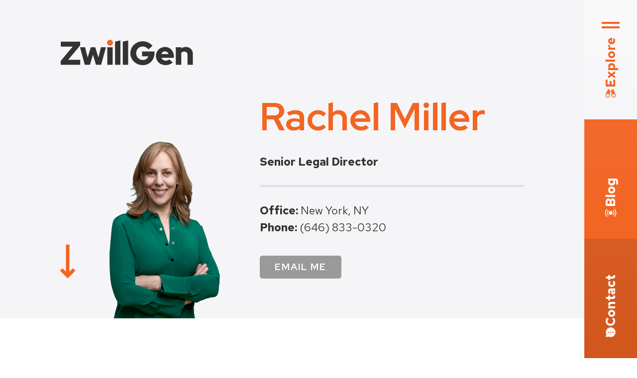

--- FILE ---
content_type: text/html; charset=UTF-8
request_url: https://www.zwillgen.com/people/rachelmiller/
body_size: 22206
content:
<!doctype html>
<html class="no-js" lang="en-US">

<head>
	<!-- HTML Boilerplte v6.01 -->
	<meta charset="UTF-8" />
<script type="text/javascript">
/* <![CDATA[ */
var gform;gform||(document.addEventListener("gform_main_scripts_loaded",function(){gform.scriptsLoaded=!0}),document.addEventListener("gform/theme/scripts_loaded",function(){gform.themeScriptsLoaded=!0}),window.addEventListener("DOMContentLoaded",function(){gform.domLoaded=!0}),gform={domLoaded:!1,scriptsLoaded:!1,themeScriptsLoaded:!1,isFormEditor:()=>"function"==typeof InitializeEditor,callIfLoaded:function(o){return!(!gform.domLoaded||!gform.scriptsLoaded||!gform.themeScriptsLoaded&&!gform.isFormEditor()||(gform.isFormEditor()&&console.warn("The use of gform.initializeOnLoaded() is deprecated in the form editor context and will be removed in Gravity Forms 3.1."),o(),0))},initializeOnLoaded:function(o){gform.callIfLoaded(o)||(document.addEventListener("gform_main_scripts_loaded",()=>{gform.scriptsLoaded=!0,gform.callIfLoaded(o)}),document.addEventListener("gform/theme/scripts_loaded",()=>{gform.themeScriptsLoaded=!0,gform.callIfLoaded(o)}),window.addEventListener("DOMContentLoaded",()=>{gform.domLoaded=!0,gform.callIfLoaded(o)}))},hooks:{action:{},filter:{}},addAction:function(o,r,e,t){gform.addHook("action",o,r,e,t)},addFilter:function(o,r,e,t){gform.addHook("filter",o,r,e,t)},doAction:function(o){gform.doHook("action",o,arguments)},applyFilters:function(o){return gform.doHook("filter",o,arguments)},removeAction:function(o,r){gform.removeHook("action",o,r)},removeFilter:function(o,r,e){gform.removeHook("filter",o,r,e)},addHook:function(o,r,e,t,n){null==gform.hooks[o][r]&&(gform.hooks[o][r]=[]);var d=gform.hooks[o][r];null==n&&(n=r+"_"+d.length),gform.hooks[o][r].push({tag:n,callable:e,priority:t=null==t?10:t})},doHook:function(r,o,e){var t;if(e=Array.prototype.slice.call(e,1),null!=gform.hooks[r][o]&&((o=gform.hooks[r][o]).sort(function(o,r){return o.priority-r.priority}),o.forEach(function(o){"function"!=typeof(t=o.callable)&&(t=window[t]),"action"==r?t.apply(null,e):e[0]=t.apply(null,e)})),"filter"==r)return e[0]},removeHook:function(o,r,t,n){var e;null!=gform.hooks[o][r]&&(e=(e=gform.hooks[o][r]).filter(function(o,r,e){return!!(null!=n&&n!=o.tag||null!=t&&t!=o.priority)}),gform.hooks[o][r]=e)}});
/* ]]> */
</script>

	<meta http-equiv="x-ua-compatible" content="ie=edge">
	<title>Rachel Miller</title>
	<meta name="viewport" content="width=device-width, initial-scale=1, viewport-fit=cover">
	<link rel="shortcut icon" type="image/png" href="https://www.zwillgen.com/wp-content/themes/zwillgen/favicon.png">
	<!-- remove below link if google fonts are not used -->
	<link rel="preconnect" href="https://fonts.gstatic.com" crossorigin>
	<link rel="profile" href="http://gmpg.org/xfn/11" />
		<meta name='robots' content='index, follow, max-image-preview:large, max-snippet:-1, max-video-preview:-1' />

	<!-- This site is optimized with the Yoast SEO plugin v26.8 - https://yoast.com/product/yoast-seo-wordpress/ -->
	<meta name="description" content="Rachel has deep experience in all manner of commercial transactions, particularly at the crossroads of technology and media." />
	<link rel="canonical" href="https://www.zwillgen.com/people/rachelmiller/" />
	<meta property="og:locale" content="en_US" />
	<meta property="og:type" content="profile" />
	<meta property="og:title" content="Rachel Miller" />
	<meta property="og:description" content="Rachel has deep experience in all manner of commercial transactions, particularly at the crossroads of technology and media." />
	<meta property="og:url" content="https://www.zwillgen.com/people/rachelmiller/" />
	<meta property="og:site_name" content="ZwillGen" />
	<meta property="og:image" content="https://secure.gravatar.com/avatar/18684ead9e7e94064539804205baf8966da79e44d4bc7a4894b9cd6f541eb0d4?s=500&d=mm&r=g" />
	<meta name="twitter:card" content="summary_large_image" />
	<meta name="twitter:site" content="@ZwillGen" />
	<script type="application/ld+json" class="yoast-schema-graph">{"@context":"https://schema.org","@graph":[{"@type":"ProfilePage","@id":"https://www.zwillgen.com/people/rachelmiller/","url":"https://www.zwillgen.com/people/rachelmiller/","name":"Rachel Miller","isPartOf":{"@id":"https://www.zwillgen.com/#website"},"primaryImageOfPage":{"@id":"https://www.zwillgen.com/people/rachelmiller/#primaryimage"},"image":{"@id":"https://www.zwillgen.com/people/rachelmiller/#primaryimage"},"thumbnailUrl":"https://www.zwillgen.com/wp-content/uploads/2023/08/AdobeStock_480014312.jpeg","description":"Rachel has deep experience in all manner of commercial transactions, particularly at the crossroads of technology and media.","breadcrumb":{"@id":"https://www.zwillgen.com/people/rachelmiller/#breadcrumb"},"inLanguage":"en-US","potentialAction":[{"@type":"ReadAction","target":["https://www.zwillgen.com/people/rachelmiller/"]}]},{"@type":"ImageObject","inLanguage":"en-US","@id":"https://www.zwillgen.com/people/rachelmiller/#primaryimage","url":"https://www.zwillgen.com/wp-content/uploads/2023/08/AdobeStock_480014312.jpeg","contentUrl":"https://www.zwillgen.com/wp-content/uploads/2023/08/AdobeStock_480014312.jpeg","width":1000,"height":667},{"@type":"BreadcrumbList","@id":"https://www.zwillgen.com/people/rachelmiller/#breadcrumb","itemListElement":[{"@type":"ListItem","position":1,"name":"Home","item":"https://www.zwillgen.com/"},{"@type":"ListItem","position":2,"name":"Archives for Rachel Miller"}]},{"@type":"WebSite","@id":"https://www.zwillgen.com/#website","url":"https://www.zwillgen.com/","name":"ZwillGen","description":"Not your typical law firm.","publisher":{"@id":"https://www.zwillgen.com/#organization"},"potentialAction":[{"@type":"SearchAction","target":{"@type":"EntryPoint","urlTemplate":"https://www.zwillgen.com/?s={search_term_string}"},"query-input":{"@type":"PropertyValueSpecification","valueRequired":true,"valueName":"search_term_string"}}],"inLanguage":"en-US"},{"@type":"Organization","@id":"https://www.zwillgen.com/#organization","name":"ZwillGen","url":"https://www.zwillgen.com/","logo":{"@type":"ImageObject","inLanguage":"en-US","@id":"https://www.zwillgen.com/#/schema/logo/image/","url":"https://www.zwillgen.com/wp-content/uploads/2020/10/5db738b0496c258996eb16a5_ZWG_Monogram_Color@2x-1.png","contentUrl":"https://www.zwillgen.com/wp-content/uploads/2020/10/5db738b0496c258996eb16a5_ZWG_Monogram_Color@2x-1.png","width":811,"height":811,"caption":"ZwillGen"},"image":{"@id":"https://www.zwillgen.com/#/schema/logo/image/"},"sameAs":["https://x.com/ZwillGen","https://www.linkedin.com/company/zwillgen-pllc/"]},{"@type":"Person","@id":"https://www.zwillgen.com/#/schema/person/217a08bd1d3609176dfecb9d3010b5f2","name":"Rachel Miller","image":{"@type":"ImageObject","inLanguage":"en-US","@id":"https://www.zwillgen.com/#/schema/person/image/e674961f54611d0bce45c5d4f6b698e6","url":"https://secure.gravatar.com/avatar/18684ead9e7e94064539804205baf8966da79e44d4bc7a4894b9cd6f541eb0d4?s=96&d=mm&r=g","contentUrl":"https://secure.gravatar.com/avatar/18684ead9e7e94064539804205baf8966da79e44d4bc7a4894b9cd6f541eb0d4?s=96&d=mm&r=g","caption":"Rachel Miller"},"mainEntityOfPage":{"@id":"https://www.zwillgen.com/people/rachelmiller/"}}]}</script>
	<!-- / Yoast SEO plugin. -->


<link rel='dns-prefetch' href='//www.zwillgen.com' />
<link rel='dns-prefetch' href='//platform-api.sharethis.com' />
<link rel='dns-prefetch' href='//www.googletagmanager.com' />
<link rel='dns-prefetch' href='//fonts.googleapis.com' />
<style id='wp-img-auto-sizes-contain-inline-css' type='text/css'>
img:is([sizes=auto i],[sizes^="auto," i]){contain-intrinsic-size:3000px 1500px}
/*# sourceURL=wp-img-auto-sizes-contain-inline-css */
</style>
<style id='classic-theme-styles-inline-css' type='text/css'>
/*! This file is auto-generated */
.wp-block-button__link{color:#fff;background-color:#32373c;border-radius:9999px;box-shadow:none;text-decoration:none;padding:calc(.667em + 2px) calc(1.333em + 2px);font-size:1.125em}.wp-block-file__button{background:#32373c;color:#fff;text-decoration:none}
/*# sourceURL=/wp-includes/css/classic-themes.min.css */
</style>
<style id='wpxpo-global-style-inline-css' type='text/css'>
:root { --preset-color1: #037fff --preset-color2: #026fe0 --preset-color3: #071323 --preset-color4: #132133 --preset-color5: #34495e --preset-color6: #787676 --preset-color7: #f0f2f3 --preset-color8: #f8f9fa --preset-color9: #ffffff }
/*# sourceURL=wpxpo-global-style-inline-css */
</style>
<style id='ultp-preset-colors-style-inline-css' type='text/css'>
:root { --postx_preset_Base_1_color: #f4f4ff; --postx_preset_Base_2_color: #dddff8; --postx_preset_Base_3_color: #B4B4D6; --postx_preset_Primary_color: #3323f0; --postx_preset_Secondary_color: #4a5fff; --postx_preset_Tertiary_color: #FFFFFF; --postx_preset_Contrast_3_color: #545472; --postx_preset_Contrast_2_color: #262657; --postx_preset_Contrast_1_color: #10102e; --postx_preset_Over_Primary_color: #ffffff;  }
/*# sourceURL=ultp-preset-colors-style-inline-css */
</style>
<style id='ultp-preset-gradient-style-inline-css' type='text/css'>
:root { --postx_preset_Primary_to_Secondary_to_Right_gradient: linear-gradient(90deg, var(--postx_preset_Primary_color) 0%, var(--postx_preset_Secondary_color) 100%); --postx_preset_Primary_to_Secondary_to_Bottom_gradient: linear-gradient(180deg, var(--postx_preset_Primary_color) 0%, var(--postx_preset_Secondary_color) 100%); --postx_preset_Secondary_to_Primary_to_Right_gradient: linear-gradient(90deg, var(--postx_preset_Secondary_color) 0%, var(--postx_preset_Primary_color) 100%); --postx_preset_Secondary_to_Primary_to_Bottom_gradient: linear-gradient(180deg, var(--postx_preset_Secondary_color) 0%, var(--postx_preset_Primary_color) 100%); --postx_preset_Cold_Evening_gradient: linear-gradient(0deg, rgb(12, 52, 131) 0%, rgb(162, 182, 223) 100%, rgb(107, 140, 206) 100%, rgb(162, 182, 223) 100%); --postx_preset_Purple_Division_gradient: linear-gradient(0deg, rgb(112, 40, 228) 0%, rgb(229, 178, 202) 100%); --postx_preset_Over_Sun_gradient: linear-gradient(60deg, rgb(171, 236, 214) 0%, rgb(251, 237, 150) 100%); --postx_preset_Morning_Salad_gradient: linear-gradient(-255deg, rgb(183, 248, 219) 0%, rgb(80, 167, 194) 100%); --postx_preset_Fabled_Sunset_gradient: linear-gradient(-270deg, rgb(35, 21, 87) 0%, rgb(68, 16, 122) 29%, rgb(255, 19, 97) 67%, rgb(255, 248, 0) 100%);  }
/*# sourceURL=ultp-preset-gradient-style-inline-css */
</style>
<style id='ultp-preset-typo-style-inline-css' type='text/css'>
@import url('https://fonts.googleapis.com/css?family=Roboto:100,100i,300,300i,400,400i,500,500i,700,700i,900,900i'); :root { --postx_preset_Heading_typo_font_family: Roboto; --postx_preset_Heading_typo_font_family_type: sans-serif; --postx_preset_Heading_typo_font_weight: 600; --postx_preset_Heading_typo_text_transform: capitalize; --postx_preset_Body_and_Others_typo_font_family: Roboto; --postx_preset_Body_and_Others_typo_font_family_type: sans-serif; --postx_preset_Body_and_Others_typo_font_weight: 400; --postx_preset_Body_and_Others_typo_text_transform: lowercase; --postx_preset_body_typo_font_size_lg: 16px; --postx_preset_paragraph_1_typo_font_size_lg: 12px; --postx_preset_paragraph_2_typo_font_size_lg: 12px; --postx_preset_paragraph_3_typo_font_size_lg: 12px; --postx_preset_heading_h1_typo_font_size_lg: 42px; --postx_preset_heading_h2_typo_font_size_lg: 36px; --postx_preset_heading_h3_typo_font_size_lg: 30px; --postx_preset_heading_h4_typo_font_size_lg: 24px; --postx_preset_heading_h5_typo_font_size_lg: 20px; --postx_preset_heading_h6_typo_font_size_lg: 16px; }
/*# sourceURL=ultp-preset-typo-style-inline-css */
</style>
<style id='kadence-blocks-global-variables-inline-css' type='text/css'>
:root {--global-kb-font-size-sm:clamp(0.8rem, 0.73rem + 0.217vw, 0.9rem);--global-kb-font-size-md:clamp(1.1rem, 0.995rem + 0.326vw, 1.25rem);--global-kb-font-size-lg:clamp(1.75rem, 1.576rem + 0.543vw, 2rem);--global-kb-font-size-xl:clamp(2.25rem, 1.728rem + 1.63vw, 3rem);--global-kb-font-size-xxl:clamp(2.5rem, 1.456rem + 3.26vw, 4rem);--global-kb-font-size-xxxl:clamp(2.75rem, 0.489rem + 7.065vw, 6rem);}:root {--global-palette1: #3182CE;--global-palette2: #2B6CB0;--global-palette3: #1A202C;--global-palette4: #2D3748;--global-palette5: #4A5568;--global-palette6: #718096;--global-palette7: #EDF2F7;--global-palette8: #F7FAFC;--global-palette9: #ffffff;}
/*# sourceURL=kadence-blocks-global-variables-inline-css */
</style>
<style id='block-visibility-screen-size-styles-inline-css' type='text/css'>
/* Large screens (desktops, 992px and up) */
@media ( min-width: 992px ) {
	.block-visibility-hide-large-screen {
		display: none !important;
	}
}

/* Medium screens (tablets, between 768px and 992px) */
@media ( min-width: 768px ) and ( max-width: 991.98px ) {
	.block-visibility-hide-medium-screen {
		display: none !important;
	}
}

/* Small screens (mobile devices, less than 768px) */
@media ( max-width: 767.98px ) {
	.block-visibility-hide-small-screen {
		display: none !important;
	}
}
/*# sourceURL=block-visibility-screen-size-styles-inline-css */
</style>
<link rel='stylesheet' id='wpo_min-header-0-css' href='https://www.zwillgen.com/wp-content/cache/wpo-minify/1769444874/assets/wpo-minify-header-2043459a.min.css' type='text/css' media='all' />
<script type="text/javascript" src="https://www.zwillgen.com/wp-content/cache/wpo-minify/1769444874/assets/wpo-minify-header-9237e1a6.min.js" id="wpo_min-header-0-js"></script>
<script type="text/javascript" src="//platform-api.sharethis.com/js/sharethis.js#property=6557c86c1740c700191b71ff&amp;product=inline-buttons&amp;source=sharethis-share-buttons-wordpress" id="share-this-share-buttons-mu-js"></script>
<script type="text/javascript" src="https://www.zwillgen.com/wp-content/cache/wpo-minify/1769444874/assets/wpo-minify-header-44b805e4.min.js" id="wpo_min-header-2-js"></script>

<!-- Google tag (gtag.js) snippet added by Site Kit -->
<!-- Google Analytics snippet added by Site Kit -->
<script type="text/javascript" src="https://www.googletagmanager.com/gtag/js?id=G-TTS1SL9L5L" id="google_gtagjs-js" async></script>
<script type="text/javascript" id="google_gtagjs-js-after">
/* <![CDATA[ */
window.dataLayer = window.dataLayer || [];function gtag(){dataLayer.push(arguments);}
gtag("set","linker",{"domains":["www.zwillgen.com"]});
gtag("js", new Date());
gtag("set", "developer_id.dZTNiMT", true);
gtag("config", "G-TTS1SL9L5L");
//# sourceURL=google_gtagjs-js-after
/* ]]> */
</script>
<link rel="https://api.w.org/" href="https://www.zwillgen.com/wp-json/" /><link rel="alternate" title="JSON" type="application/json" href="https://www.zwillgen.com/wp-json/wp/v2/users/106" /><meta name="generator" content="Site Kit by Google 1.167.0" /><link rel="icon" href="https://www.zwillgen.com/wp-content/uploads/2020/06/ZWG_Favicon-–-256px-150x150.png" sizes="32x32" />
<link rel="icon" href="https://www.zwillgen.com/wp-content/uploads/2020/06/ZWG_Favicon-–-256px-200x200.png" sizes="192x192" />
<link rel="apple-touch-icon" href="https://www.zwillgen.com/wp-content/uploads/2020/06/ZWG_Favicon-–-256px-200x200.png" />
<meta name="msapplication-TileImage" content="https://www.zwillgen.com/wp-content/uploads/2020/06/ZWG_Favicon-–-256px.png" />
		<style type="text/css" id="wp-custom-css">
			.trending-section .slider-block { border: 0rem solid #ffffff; border-radius: 1rem; }

.trending-section .slider-block { background-color: #ffffff; }

h3, .h3 
{
    margin-top: 0;
}

.post-password-form {
    padding-top: 20rem;
}

.eb-accordion-content ul {
	list-style: disc;
	margin-left: 30px;
}

.container ul {
  margin-left: 30px; }

.container li li {
  margin-top: 20px;
}
		</style>
		<style id='wp-block-heading-inline-css' type='text/css'>
h1:where(.wp-block-heading).has-background,h2:where(.wp-block-heading).has-background,h3:where(.wp-block-heading).has-background,h4:where(.wp-block-heading).has-background,h5:where(.wp-block-heading).has-background,h6:where(.wp-block-heading).has-background{padding:1.25em 2.375em}h1.has-text-align-left[style*=writing-mode]:where([style*=vertical-lr]),h1.has-text-align-right[style*=writing-mode]:where([style*=vertical-rl]),h2.has-text-align-left[style*=writing-mode]:where([style*=vertical-lr]),h2.has-text-align-right[style*=writing-mode]:where([style*=vertical-rl]),h3.has-text-align-left[style*=writing-mode]:where([style*=vertical-lr]),h3.has-text-align-right[style*=writing-mode]:where([style*=vertical-rl]),h4.has-text-align-left[style*=writing-mode]:where([style*=vertical-lr]),h4.has-text-align-right[style*=writing-mode]:where([style*=vertical-rl]),h5.has-text-align-left[style*=writing-mode]:where([style*=vertical-lr]),h5.has-text-align-right[style*=writing-mode]:where([style*=vertical-rl]),h6.has-text-align-left[style*=writing-mode]:where([style*=vertical-lr]),h6.has-text-align-right[style*=writing-mode]:where([style*=vertical-rl]){rotate:180deg}
/*# sourceURL=https://www.zwillgen.com/wp-includes/blocks/heading/style.min.css */
</style>
<style id='wp-block-list-inline-css' type='text/css'>
ol,ul{box-sizing:border-box}:root :where(.wp-block-list.has-background){padding:1.25em 2.375em}
/*# sourceURL=https://www.zwillgen.com/wp-includes/blocks/list/style.min.css */
</style>
<style id='wp-block-paragraph-inline-css' type='text/css'>
.is-small-text{font-size:.875em}.is-regular-text{font-size:1em}.is-large-text{font-size:2.25em}.is-larger-text{font-size:3em}.has-drop-cap:not(:focus):first-letter{float:left;font-size:8.4em;font-style:normal;font-weight:100;line-height:.68;margin:.05em .1em 0 0;text-transform:uppercase}body.rtl .has-drop-cap:not(:focus):first-letter{float:none;margin-left:.1em}p.has-drop-cap.has-background{overflow:hidden}:root :where(p.has-background){padding:1.25em 2.375em}:where(p.has-text-color:not(.has-link-color)) a{color:inherit}p.has-text-align-left[style*="writing-mode:vertical-lr"],p.has-text-align-right[style*="writing-mode:vertical-rl"]{rotate:180deg}
/*# sourceURL=https://www.zwillgen.com/wp-includes/blocks/paragraph/style.min.css */
</style>
<style id='global-styles-inline-css' type='text/css'>
:root{--wp--preset--aspect-ratio--square: 1;--wp--preset--aspect-ratio--4-3: 4/3;--wp--preset--aspect-ratio--3-4: 3/4;--wp--preset--aspect-ratio--3-2: 3/2;--wp--preset--aspect-ratio--2-3: 2/3;--wp--preset--aspect-ratio--16-9: 16/9;--wp--preset--aspect-ratio--9-16: 9/16;--wp--preset--color--black: #333333;--wp--preset--color--cyan-bluish-gray: #abb8c3;--wp--preset--color--white: #ffffff;--wp--preset--color--pale-pink: #f78da7;--wp--preset--color--vivid-red: #cf2e2e;--wp--preset--color--luminous-vivid-orange: #ff6900;--wp--preset--color--luminous-vivid-amber: #fcb900;--wp--preset--color--light-green-cyan: #7bdcb5;--wp--preset--color--vivid-green-cyan: #00d084;--wp--preset--color--pale-cyan-blue: #8ed1fc;--wp--preset--color--vivid-cyan-blue: #0693e3;--wp--preset--color--vivid-purple: #9b51e0;--wp--preset--color--white-light: #FAFAFB;--wp--preset--color--white-medium: #F5F5F7;--wp--preset--color--orange: #F26522;--wp--preset--color--orange-shade: #D2571C;--wp--preset--color--neutral: #9A9A9A;--wp--preset--gradient--vivid-cyan-blue-to-vivid-purple: linear-gradient(135deg,rgb(6,147,227) 0%,rgb(155,81,224) 100%);--wp--preset--gradient--light-green-cyan-to-vivid-green-cyan: linear-gradient(135deg,rgb(122,220,180) 0%,rgb(0,208,130) 100%);--wp--preset--gradient--luminous-vivid-amber-to-luminous-vivid-orange: linear-gradient(135deg,rgb(252,185,0) 0%,rgb(255,105,0) 100%);--wp--preset--gradient--luminous-vivid-orange-to-vivid-red: linear-gradient(135deg,rgb(255,105,0) 0%,rgb(207,46,46) 100%);--wp--preset--gradient--very-light-gray-to-cyan-bluish-gray: linear-gradient(135deg,rgb(238,238,238) 0%,rgb(169,184,195) 100%);--wp--preset--gradient--cool-to-warm-spectrum: linear-gradient(135deg,rgb(74,234,220) 0%,rgb(151,120,209) 20%,rgb(207,42,186) 40%,rgb(238,44,130) 60%,rgb(251,105,98) 80%,rgb(254,248,76) 100%);--wp--preset--gradient--blush-light-purple: linear-gradient(135deg,rgb(255,206,236) 0%,rgb(152,150,240) 100%);--wp--preset--gradient--blush-bordeaux: linear-gradient(135deg,rgb(254,205,165) 0%,rgb(254,45,45) 50%,rgb(107,0,62) 100%);--wp--preset--gradient--luminous-dusk: linear-gradient(135deg,rgb(255,203,112) 0%,rgb(199,81,192) 50%,rgb(65,88,208) 100%);--wp--preset--gradient--pale-ocean: linear-gradient(135deg,rgb(255,245,203) 0%,rgb(182,227,212) 50%,rgb(51,167,181) 100%);--wp--preset--gradient--electric-grass: linear-gradient(135deg,rgb(202,248,128) 0%,rgb(113,206,126) 100%);--wp--preset--gradient--midnight: linear-gradient(135deg,rgb(2,3,129) 0%,rgb(40,116,252) 100%);--wp--preset--font-size--small: 13px;--wp--preset--font-size--medium: 20px;--wp--preset--font-size--large: 36px;--wp--preset--font-size--x-large: 42px;--wp--preset--spacing--20: 0.44rem;--wp--preset--spacing--30: 0.67rem;--wp--preset--spacing--40: 1rem;--wp--preset--spacing--50: 1.5rem;--wp--preset--spacing--60: 2.25rem;--wp--preset--spacing--70: 3.38rem;--wp--preset--spacing--80: 5.06rem;--wp--preset--shadow--natural: 6px 6px 9px rgba(0, 0, 0, 0.2);--wp--preset--shadow--deep: 12px 12px 50px rgba(0, 0, 0, 0.4);--wp--preset--shadow--sharp: 6px 6px 0px rgba(0, 0, 0, 0.2);--wp--preset--shadow--outlined: 6px 6px 0px -3px rgb(255, 255, 255), 6px 6px rgb(0, 0, 0);--wp--preset--shadow--crisp: 6px 6px 0px rgb(0, 0, 0);}:where(.is-layout-flex){gap: 0.5em;}:where(.is-layout-grid){gap: 0.5em;}body .is-layout-flex{display: flex;}.is-layout-flex{flex-wrap: wrap;align-items: center;}.is-layout-flex > :is(*, div){margin: 0;}body .is-layout-grid{display: grid;}.is-layout-grid > :is(*, div){margin: 0;}:where(.wp-block-columns.is-layout-flex){gap: 2em;}:where(.wp-block-columns.is-layout-grid){gap: 2em;}:where(.wp-block-post-template.is-layout-flex){gap: 1.25em;}:where(.wp-block-post-template.is-layout-grid){gap: 1.25em;}.has-black-color{color: var(--wp--preset--color--black) !important;}.has-cyan-bluish-gray-color{color: var(--wp--preset--color--cyan-bluish-gray) !important;}.has-white-color{color: var(--wp--preset--color--white) !important;}.has-pale-pink-color{color: var(--wp--preset--color--pale-pink) !important;}.has-vivid-red-color{color: var(--wp--preset--color--vivid-red) !important;}.has-luminous-vivid-orange-color{color: var(--wp--preset--color--luminous-vivid-orange) !important;}.has-luminous-vivid-amber-color{color: var(--wp--preset--color--luminous-vivid-amber) !important;}.has-light-green-cyan-color{color: var(--wp--preset--color--light-green-cyan) !important;}.has-vivid-green-cyan-color{color: var(--wp--preset--color--vivid-green-cyan) !important;}.has-pale-cyan-blue-color{color: var(--wp--preset--color--pale-cyan-blue) !important;}.has-vivid-cyan-blue-color{color: var(--wp--preset--color--vivid-cyan-blue) !important;}.has-vivid-purple-color{color: var(--wp--preset--color--vivid-purple) !important;}.has-black-background-color{background-color: var(--wp--preset--color--black) !important;}.has-cyan-bluish-gray-background-color{background-color: var(--wp--preset--color--cyan-bluish-gray) !important;}.has-white-background-color{background-color: var(--wp--preset--color--white) !important;}.has-pale-pink-background-color{background-color: var(--wp--preset--color--pale-pink) !important;}.has-vivid-red-background-color{background-color: var(--wp--preset--color--vivid-red) !important;}.has-luminous-vivid-orange-background-color{background-color: var(--wp--preset--color--luminous-vivid-orange) !important;}.has-luminous-vivid-amber-background-color{background-color: var(--wp--preset--color--luminous-vivid-amber) !important;}.has-light-green-cyan-background-color{background-color: var(--wp--preset--color--light-green-cyan) !important;}.has-vivid-green-cyan-background-color{background-color: var(--wp--preset--color--vivid-green-cyan) !important;}.has-pale-cyan-blue-background-color{background-color: var(--wp--preset--color--pale-cyan-blue) !important;}.has-vivid-cyan-blue-background-color{background-color: var(--wp--preset--color--vivid-cyan-blue) !important;}.has-vivid-purple-background-color{background-color: var(--wp--preset--color--vivid-purple) !important;}.has-black-border-color{border-color: var(--wp--preset--color--black) !important;}.has-cyan-bluish-gray-border-color{border-color: var(--wp--preset--color--cyan-bluish-gray) !important;}.has-white-border-color{border-color: var(--wp--preset--color--white) !important;}.has-pale-pink-border-color{border-color: var(--wp--preset--color--pale-pink) !important;}.has-vivid-red-border-color{border-color: var(--wp--preset--color--vivid-red) !important;}.has-luminous-vivid-orange-border-color{border-color: var(--wp--preset--color--luminous-vivid-orange) !important;}.has-luminous-vivid-amber-border-color{border-color: var(--wp--preset--color--luminous-vivid-amber) !important;}.has-light-green-cyan-border-color{border-color: var(--wp--preset--color--light-green-cyan) !important;}.has-vivid-green-cyan-border-color{border-color: var(--wp--preset--color--vivid-green-cyan) !important;}.has-pale-cyan-blue-border-color{border-color: var(--wp--preset--color--pale-cyan-blue) !important;}.has-vivid-cyan-blue-border-color{border-color: var(--wp--preset--color--vivid-cyan-blue) !important;}.has-vivid-purple-border-color{border-color: var(--wp--preset--color--vivid-purple) !important;}.has-vivid-cyan-blue-to-vivid-purple-gradient-background{background: var(--wp--preset--gradient--vivid-cyan-blue-to-vivid-purple) !important;}.has-light-green-cyan-to-vivid-green-cyan-gradient-background{background: var(--wp--preset--gradient--light-green-cyan-to-vivid-green-cyan) !important;}.has-luminous-vivid-amber-to-luminous-vivid-orange-gradient-background{background: var(--wp--preset--gradient--luminous-vivid-amber-to-luminous-vivid-orange) !important;}.has-luminous-vivid-orange-to-vivid-red-gradient-background{background: var(--wp--preset--gradient--luminous-vivid-orange-to-vivid-red) !important;}.has-very-light-gray-to-cyan-bluish-gray-gradient-background{background: var(--wp--preset--gradient--very-light-gray-to-cyan-bluish-gray) !important;}.has-cool-to-warm-spectrum-gradient-background{background: var(--wp--preset--gradient--cool-to-warm-spectrum) !important;}.has-blush-light-purple-gradient-background{background: var(--wp--preset--gradient--blush-light-purple) !important;}.has-blush-bordeaux-gradient-background{background: var(--wp--preset--gradient--blush-bordeaux) !important;}.has-luminous-dusk-gradient-background{background: var(--wp--preset--gradient--luminous-dusk) !important;}.has-pale-ocean-gradient-background{background: var(--wp--preset--gradient--pale-ocean) !important;}.has-electric-grass-gradient-background{background: var(--wp--preset--gradient--electric-grass) !important;}.has-midnight-gradient-background{background: var(--wp--preset--gradient--midnight) !important;}.has-small-font-size{font-size: var(--wp--preset--font-size--small) !important;}.has-medium-font-size{font-size: var(--wp--preset--font-size--medium) !important;}.has-large-font-size{font-size: var(--wp--preset--font-size--large) !important;}.has-x-large-font-size{font-size: var(--wp--preset--font-size--x-large) !important;}
/*# sourceURL=global-styles-inline-css */
</style>
</head>

<body class="site-wrapper" class="archive author author-rachelmiller author-106 wp-embed-responsive wp-theme-zwillgen postx-page dpt post-unlawful-web-scraping-personal-information">
	<header class="site-header clearfix ">
		<div class="container position-relative d-flex align-items-center justify-content-between mx-lg-0 maxw-lg-100 px-lg-6 px-xl-12 px-xxxl-14">

			<h3 class="header-logo ">
				<a href="https://www.zwillgen.com" title="ZwillGen">
					ZwillGen					<span>Not your typical law firm.</span>

										<svg xmlns="http://www.w3.org/2000/svg" width="266" height="51" viewBox="0 0 266 51"><g><g><g><path class="fill-change" fill="#333" d="M0 50.265V42.55l24.078-28.92H.201V3.703h38.78v7.716L14.97 40.339h24.213v9.912z"/></g><g><path class="fill-change" fill="#333" d="M58.745 50.265H48.37l-9.581-35.19h10.187l5.187 20.688 6.32-20.688H69.4l6.32 20.758 5.131-20.758h10.043l-9.646 35.19H70.9l-6.12-20.356z"/></g><g><path class="fill-change" fill="#333" d="M104.393 15.075v35.19H93.618v-35.19z"/></g><g><path class="fill-change" fill="#333" d="M119.958 1.372v48.894h-10.775V3.704z"/></g><g><path class="fill-change" fill="#333" d="M135.524 1.372v48.894h-10.775V3.704z"/></g><g><path class="fill-change" fill="#333" d="M188.484 26.72a25.732 25.732 0 0 1-1.795 9.712 23.504 23.504 0 0 1-4.922 7.682 22.278 22.278 0 0 1-7.463 5.057 24.056 24.056 0 0 1-9.413 1.828 25.684 25.684 0 0 1-9.795-1.866 24.853 24.853 0 0 1-7.93-5.089 23.587 23.587 0 0 1-5.285-7.617 24.065 24.065 0 0 1 0-18.891 23.843 23.843 0 0 1 5.252-7.613 24.526 24.526 0 0 1 7.85-5.089 25.189 25.189 0 0 1 9.712-1.866 26.065 26.065 0 0 1 11.195 2.458 23.486 23.486 0 0 1 8.536 6.675l-8.046 7.254a15.566 15.566 0 0 0-5.257-4.357 14.134 14.134 0 0 0-6.465-1.497 12.94 12.94 0 0 0-5.187 1.03 12.19 12.19 0 0 0-4.091 2.827 13.352 13.352 0 0 0-2.696 4.292 14.302 14.302 0 0 0-.998 5.355c-.02 1.857.331 3.7 1.03 5.42a13.7 13.7 0 0 0 2.8 4.324 12.44 12.44 0 0 0 4.225 2.86c1.687.698 3.497 1.05 5.323 1.03 2.483.047 4.923-.66 6.997-2.029a9.623 9.623 0 0 0 4.025-5.285h-12.543v-9.926h24.941z"/></g><g><path class="fill-change" fill="#333" d="M213.995 24.792a8.505 8.505 0 0 1 2.826 4.054H202.12a7.809 7.809 0 0 1 2.728-4.124 7.389 7.389 0 0 1 4.59-1.464 7.23 7.23 0 0 1 4.558 1.534zm4.04 14.502a8.77 8.77 0 0 1-3.06 1.96 10.92 10.92 0 0 1-3.994.7 9.114 9.114 0 0 1-5.322-1.573 9.303 9.303 0 0 1-3.326-4.025h25.086v-2.673A21.78 21.78 0 0 0 226.09 26a18.08 18.08 0 0 0-3.693-6.063 17.198 17.198 0 0 0-12.735-5.458 18.608 18.608 0 0 0-7.22 1.4 17.726 17.726 0 0 0-5.826 3.857 18.322 18.322 0 0 0-5.323 12.972 17.4 17.4 0 0 0 1.493 7.15 18.136 18.136 0 0 0 10.145 9.675 20.216 20.216 0 0 0 7.52 1.4c2.68.036 5.348-.392 7.883-1.265a22.658 22.658 0 0 0 6.815-4.058z"/></g><g><path class="fill-change" fill="#333" d="M231.361 50.265V15.08h10.78v2.393a14.927 14.927 0 0 1 4.357-2.262c1.64-.528 3.352-.79 5.075-.78a15.24 15.24 0 0 1 5.597.999c1.69.67 3.218 1.69 4.488 2.99a13.247 13.247 0 0 1 2.943 4.543 15.59 15.59 0 0 1 .984 5.635v21.685H254.83v-20.24a7.17 7.17 0 0 0-.439-2.583 5.83 5.83 0 0 0-3.358-3.364 7.211 7.211 0 0 0-2.59-.438 8.736 8.736 0 0 0-3.656.732 7.191 7.191 0 0 0-2.659 2.062v23.79h-10.766z"/></g><g><path fill="#f26522" d="M99.004 11.82a5.91 5.91 0 1 1 4.198-1.73 5.738 5.738 0 0 1-4.198 1.73z"/></g></g></g></svg>
									</a>
			</h3>

			

			<button class="header-nav-toggle d-lg-none icon-font-before">
				<span class="nav-toggle-line"></span>
				<span class="nav-toggle-line"></span>
			</button>

			<div class="nav-block">
				<div class="nav-menu-panels d-none d-lg-flex">
					<a href="#" class="panel menu">
						<button class="header-nav-toggle d-none d-lg-flex icon-font-before">
							<span class="nav-toggle-line"></span>
							<span class="nav-toggle-line"></span>
						</button>
						<span class="panel-label menu color-primary">
  <span class="panel-label-icon" aria-hidden="true">
    <svg xmlns="http://www.w3.org/2000/svg" viewBox="0 0 256 256" focusable="false">
      <rect width="256" height="256" fill="none"/>
      <path fill="currentColor" d="M237.22,151.9l0-.1a1.42,1.42,0,0,0-.07-.22,48.46,48.46,0,0,0-2.31-5.3L193.27,51.8a8,8,0,0,0-1.67-2.44,32,32,0,0,0-45.26,0A8,8,0,0,0,144,55V80H112V55a8,8,0,0,0-2.34-5.66,32,32,0,0,0-45.26,0,8,8,0,0,0-1.67,2.44L21.2,146.28a48.46,48.46,0,0,0-2.31,5.3,1.72,1.72,0,0,0-.07.21s0,.08,0,.11a48,48,0,0,0,90.32,32.51,47.49,47.49,0,0,0,2.9-16.59V96h32v71.83a47.49,47.49,0,0,0,2.9,16.59,48,48,0,0,0,90.32-32.51Zm-143.15,27a32,32,0,0,1-60.2-21.71l1.81-4.13A32,32,0,0,1,96,167.88V168h0A32,32,0,0,1,94.07,178.94ZM203,198.07A32,32,0,0,1,160,168h0v-.11a32,32,0,0,1,60.32-14.78l1.81,4.13A32,32,0,0,1,203,198.07Z"/>
    </svg>
  </span>
  Explore
</span>
</a>

					<a href="https://www.zwillgen.com/blog" class="panel blog color-white">
  <span class="panel-label">
    <span class="panel-label-icon">
      <svg xmlns="http://www.w3.org/2000/svg" viewBox="0 0 256 256" aria-hidden="true" focusable="false">
        <rect width="256" height="256" fill="none"/>
        <path d="M168,128a40,40,0,1,1-40-40A40,40,0,0,1,168,128Zm40,0a79.74,79.74,0,0,0-20.37-53.33,8,8,0,1,0-11.92,10.67,64,64,0,0,1,0,85.33,8,8,0,0,0,11.92,10.67A79.79,79.79,0,0,0,208,128ZM80.29,85.34A8,8,0,1,0,68.37,74.67a79.94,79.94,0,0,0,0,106.67,8,8,0,0,0,11.92-10.67,63.95,63.95,0,0,1,0-85.33Zm158.28-4A119.48,119.48,0,0,0,213.71,44a8,8,0,1,0-11.42,11.2,103.9,103.9,0,0,1,0,145.56A8,8,0,1,0,213.71,212,120.12,120.12,0,0,0,238.57,81.29ZM32.17,168.48A103.9,103.9,0,0,1,53.71,55.22,8,8,0,1,0,42.29,44a119.87,119.87,0,0,0,0,168,8,8,0,1,0,11.42-11.2A103.61,103.61,0,0,1,32.17,168.48Z"/>
      </svg>
    </span>
    Blog
  </span>
</a>
					<a href="https://www.zwillgen.com/contact" class="panel contact color-white">
  <span class="panel-label">
    <span class="panel-label-icon">
      <svg xmlns="http://www.w3.org/2000/svg" viewBox="0 0 256 256" aria-hidden="true" focusable="false">
        <rect width="256" height="256" fill="none"/>
        <path d="M128,24A104,104,0,0,0,36.18,176.88L24.83,210.93a16,16,0,0,0,20.24,20.24l34.05-11.35A104,104,0,1,0,128,24ZM84,140a12,12,0,1,1,12-12A12,12,0,0,1,84,140Zm44,0a12,12,0,1,1,12-12A12,12,0,0,1,128,140Zm44,0a12,12,0,1,1,12-12A12,12,0,0,1,172,140Z"/>
      </svg>
    </span>
    Contact
  </span>
</a>
				</div>
				<nav class="header-nav" class="clearfix">
					<ul id="menu-main-menu" class="header-nav-parent-menu pt-4 pt-lg-0"><li id="menu-item-969" class="menu-item menu-item-type-post_type menu-item-object-page menu-item-has-children menu-item-969"><a href="https://www.zwillgen.com/practices/">What We Do</a>
<ul class="sub-menu">
	<li id="menu-item-32" class="menu-item menu-item-type-post_type menu-item-object-page menu-item-32"><a href="https://www.zwillgen.com/practices/">Our Practices</a></li>
	<li id="menu-item-30" class="menu-item menu-item-type-post_type menu-item-object-page menu-item-30"><a href="https://www.zwillgen.com/clients/">Our Clients</a></li>
	<li id="menu-item-11316" class="menu-item menu-item-type-post_type menu-item-object-page menu-item-11316"><a href="https://www.zwillgen.com/billing/">Billing Philosophy</a></li>
</ul>
</li>
<li id="menu-item-968" class="menu-item menu-item-type-post_type menu-item-object-page menu-item-has-children menu-item-968"><a href="https://www.zwillgen.com/attorneys/">Our People</a>
<ul class="sub-menu">
	<li id="menu-item-536" class="menu-item menu-item-type-post_type menu-item-object-page menu-item-536"><a href="https://www.zwillgen.com/attorneys/">Attorneys</a></li>
	<li id="menu-item-26163" class="menu-item menu-item-type-post_type menu-item-object-page menu-item-26163"><a href="https://www.zwillgen.com/data-scientists/">Data Scientists</a></li>
	<li id="menu-item-11021" class="menu-item menu-item-type-post_type menu-item-object-page menu-item-11021"><a href="https://www.zwillgen.com/fellows/">Fellows</a></li>
	<li id="menu-item-535" class="menu-item menu-item-type-post_type menu-item-object-page menu-item-535"><a href="https://www.zwillgen.com/business-services/">Business Services</a></li>
</ul>
</li>
<li id="menu-item-34" class="menu-item menu-item-type-post_type menu-item-object-page menu-item-has-children menu-item-34"><a href="https://www.zwillgen.com/about/">About Us</a>
<ul class="sub-menu">
	<li id="menu-item-11010" class="menu-item menu-item-type-post_type menu-item-object-page menu-item-11010"><a href="https://www.zwillgen.com/about/">Our Story</a></li>
	<li id="menu-item-754" class="menu-item menu-item-type-post_type menu-item-object-page menu-item-754"><a href="https://www.zwillgen.com/culture/">Our Culture</a></li>
	<li id="menu-item-17463" class="menu-item menu-item-type-post_type menu-item-object-page menu-item-17463"><a href="https://www.zwillgen.com/everyone/">Built for Everyone</a></li>
</ul>
</li>
<li id="menu-item-970" class="menu-item menu-item-type-post_type menu-item-object-page menu-item-has-children menu-item-970"><a href="https://www.zwillgen.com/news/">News &#038; Insights</a>
<ul class="sub-menu">
	<li id="menu-item-11240" class="menu-item menu-item-type-post_type menu-item-object-page menu-item-11240"><a href="https://www.zwillgen.com/news/">Firm News</a></li>
	<li id="menu-item-11241" class="menu-item menu-item-type-post_type menu-item-object-page menu-item-11241"><a href="https://www.zwillgen.com/publications/">Publications</a></li>
	<li id="menu-item-14675" class="menu-item menu-item-type-post_type menu-item-object-page menu-item-14675"><a href="https://www.zwillgen.com/blog/">Blog</a></li>
</ul>
</li>
<li id="menu-item-27" class="menu-item menu-item-type-post_type menu-item-object-page menu-item-has-children menu-item-27"><a href="https://www.zwillgen.com/careers/">Careers</a>
<ul class="sub-menu">
	<li id="menu-item-11011" class="menu-item menu-item-type-post_type menu-item-object-page menu-item-11011"><a href="https://www.zwillgen.com/careers/">Open Positions</a></li>
	<li id="menu-item-596" class="menu-item menu-item-type-post_type menu-item-object-page menu-item-596"><a href="https://www.zwillgen.com/careers/fellowship-program/">Fellowship Program</a></li>
</ul>
</li>
<li id="menu-item-25" class="menu-item menu-item-type-post_type menu-item-object-page menu-item-has-children menu-item-25"><a href="https://www.zwillgen.com/contact/">Contact</a>
<ul class="sub-menu">
	<li id="menu-item-24838" class="menu-item menu-item-type-post_type menu-item-object-page menu-item-24838"><a href="https://www.zwillgen.com/contact/">Contact Us</a></li>
	<li id="menu-item-24839" class="menu-item menu-item-type-custom menu-item-object-custom menu-item-24839"><a href="https://www.zwillgen.com/contact/#offices">Our Offices</a></li>
</ul>
</li>
</ul>					
 <div class="header-nav-social" aria-label="ZwillGen social links">
  <a class="header-nav-social__link" href="https://www.linkedin.com/company/1146819/" target="_blank" rel="noopener noreferrer" aria-label="LinkedIn">
    <span class="header-nav-social__icon" aria-hidden="true">
      <svg xmlns="http://www.w3.org/2000/svg" viewBox="0 0 256 256"><rect width="256" height="256" fill="none"/><path d="M216,24H40A16,16,0,0,0,24,40V216a16,16,0,0,0,16,16H216a16,16,0,0,0,16-16V40A16,16,0,0,0,216,24ZM96,176a8,8,0,0,1-16,0V112a8,8,0,0,1,16,0ZM88,96a12,12,0,1,1,12-12A12,12,0,0,1,88,96Zm96,80a8,8,0,0,1-16,0V140a20,20,0,0,0-40,0v36a8,8,0,0,1-16,0V112a8,8,0,0,1,15.79-1.78A36,36,0,0,1,184,140Z"/></svg>
    </span>
  </a>

  <a class="header-nav-social__link" href="https://x.com/zwillgen" target="_blank" rel="noopener noreferrer" aria-label="X">
    <span class="header-nav-social__icon" aria-hidden="true">
      <svg xmlns="http://www.w3.org/2000/svg" viewBox="0 0 256 256"><rect width="256" height="256" fill="none"/><path d="M215,219.85a8,8,0,0,1-7,4.15H160a8,8,0,0,1-6.75-3.71l-40.49-63.63L53.92,221.38a8,8,0,0,1-11.84-10.76l61.77-68L41.25,44.3A8,8,0,0,1,48,32H96a8,8,0,0,1,6.75,3.71l40.49,63.63,58.84-64.72a8,8,0,0,1,11.84,10.76l-61.77,67.95,62.6,98.38A8,8,0,0,1,215,219.85Z"/></svg>
    </span>
  </a>

  <a class="header-nav-social__link" href="https://bsky.app/profile/zwillgen.com" target="_blank" rel="noopener noreferrer" aria-label="Bluesky">
    <span class="header-nav-social__icon" aria-hidden="true">
      <svg xmlns="http://www.w3.org/2000/svg" viewBox="0 0 256 256"><rect width="256" height="256" fill="none"/><path d="M128,100.17a108.42,108.42,0,0,0-8-12.64V56a8,8,0,0,1,16,0V87.53A108.42,108.42,0,0,0,128,100.17ZM232.7,50.48C229,45.7,221.84,40,209,40c-16.85,0-38.46,11.28-57.81,30.16A140.07,140.07,0,0,0,136,87.53V180a8,8,0,0,1-16,0V87.53a140.07,140.07,0,0,0-15.15-17.37C85.49,51.28,63.88,40,47,40,34.16,40,27,45.7,23.3,50.48c-6.82,8.77-12.18,24.08-.21,71.2,6.05,23.83,19.51,33,30.63,36.42A44,44,0,0,0,128,205.27a44,44,0,0,0,74.28-47.17c11.12-3.4,24.57-12.59,30.63-36.42C239.63,95.24,244.85,66.1,232.7,50.48Z"/></svg>
    </span>
  </a>

  <a class="header-nav-social__link" href="https://www.threads.com/@zwillgen" target="_blank" rel="noopener noreferrer" aria-label="Threads">
    <span class="header-nav-social__icon" aria-hidden="true">
      <svg xmlns="http://www.w3.org/2000/svg" viewBox="0 0 256 256"><rect width="256" height="256" fill="none"/><path d="M138.62,128a53.54,53.54,0,0,1,13.1,1.63c-.57,8.21-3.34,15-8.11,19.61A23.89,23.89,0,0,1,127,156c-11.87,0-15-7.58-15-12.07C112,133,125.8,128,138.62,128ZM224,128c0,65.12-35.89,104-96,104S32,193.12,32,128,67.89,24,128,24,224,62.88,224,128ZM72,128c0-43.07,18.32-64,56-64,26.34,0,43,10.08,50.81,30.83a8,8,0,0,0,15-5.66C180.9,55.14,150.9,48,128,48c-26.1,0-45.52,8.7-57.72,25.86C60.8,87.19,56,105.4,56,128s4.8,40.81,14.28,54.14C82.48,199.3,101.9,208,128,208c24.45,0,39.82-8.8,48.41-16.18,10.76-9.25,17.19-21.89,17.19-33.82,0-14.3-6.59-26.79-18.56-35.17a54.16,54.16,0,0,0-7.77-4.5c-2.09-14.65-10-25.75-22.34-31.07C130.43,81,112,83.93,101.21,94.19a8,8,0,0,0,11,11.62c5.43-5.14,16.79-8,26.4-3.85a20.05,20.05,0,0,1,10.77,10.92,68.89,68.89,0,0,0-10.76-.85C113.53,112,96,125.15,96,143.93c0,16.27,13,28.07,31,28.07a40,40,0,0,0,27.75-11.29c4.7-4.59,10.11-12.2,12.17-24A25.55,25.55,0,0,1,177.6,158c0,13.71-15.76,34-49.6,34C90.32,192,72,171.07,72,128Z"/></svg>
    </span>
  </a>

  <a class="header-nav-social__link" href="https://linktr.ee/zwillgen" target="_blank" rel="noopener noreferrer" aria-label="Linktree">
    <span class="header-nav-social__icon" aria-hidden="true">
      <svg xmlns="http://www.w3.org/2000/svg" viewBox="0 0 256 256"><rect width="256" height="256" fill="none"/><path d="M200,24H56A16,16,0,0,0,40,40V216a16,16,0,0,0,16,16H200a16,16,0,0,0,16-16V40A16,16,0,0,0,200,24ZM136,200a8,8,0,0,1-16,0V160a8,8,0,0,1,16,0Zm48-80H147.31l26.35,26.34a8,8,0,0,1-11.32,11.32L128,123.31,93.66,157.66a8,8,0,0,1-11.32-11.32L108.69,120H72a8,8,0,0,1,0-16h36.69L82.34,77.66A8,8,0,0,1,93.66,66.34L120,92.69V56a8,8,0,0,1,16,0V92.69l26.34-26.35a8,8,0,0,1,11.32,11.32L147.31,104H184a8,8,0,0,1,0,16Z"/></svg>
    </span>
  </a>
</div>

				</nav> <!-- .header-nav -->
			</div>

			
		</div> <!-- .container-fluid -->
	</header> <!-- .site-header -->

	<section class="site-content">
		<div class="single-author" itemscope="" itemtype="http://schema.org/Person">
<form id="pdf-export-parent" method="POST">
	<section class="author-hero-section bg-white-medium pt-10 pt-md-15 pt-lg-18 pb-3 pb-md-6 pb-xl-0">
		<div class="container px-lg-6 px-xl-12 px-xxl-14 mx-lg-0 maxw-lg-100">
			<div class="row justify-content-between text-center text-xl-left">

				<div class="col-12 col-xl-5 pb-2 pb-xl-0 d-xl-flex align-items-xl-end image-col">

					<div class="button-block text-left d-none d-xl-inline-block pb-xl-8 print-hidden" data-html2canvas-ignore="true">
						<button class="btn d-inline scroll-to-next minw-auto">
							<svg xmlns="http://www.w3.org/2000/svg" width="32" height="69" viewBox="0 0 32 69"><g><g><path fill="#f26522" d="M5.531 48.146l6.94 7.023V.843h7.058v54.326l6.94-7.023 4.991 5.051L16 68.843l-4.99-5.051L.54 53.197z"/></g></g></svg>
						</button>
					</div>

											<div class="image-block">
							<img width="577" height="626" src="https://www.zwillgen.com/wp-content/uploads/2025/05/2025-Rachel-Miller-Resized-577x626.png" class="attachment-w577h626c size-w577h626c" alt="Rachel Miller headshot" decoding="async" fetchpriority="high" srcset="https://www.zwillgen.com/wp-content/uploads/2025/05/2025-Rachel-Miller-Resized-577x626.png 577w, https://www.zwillgen.com/wp-content/uploads/2025/05/2025-Rachel-Miller-Resized-768x833.png 768w, https://www.zwillgen.com/wp-content/uploads/2025/05/2025-Rachel-Miller-Resized-184x200.png 184w, https://www.zwillgen.com/wp-content/uploads/2025/05/2025-Rachel-Miller-Resized-995x1080.png 995w, https://www.zwillgen.com/wp-content/uploads/2025/05/2025-Rachel-Miller-Resized-992x1076.png 992w, https://www.zwillgen.com/wp-content/uploads/2025/05/2025-Rachel-Miller-Resized-22x24.png 22w, https://www.zwillgen.com/wp-content/uploads/2025/05/2025-Rachel-Miller-Resized-33x36.png 33w, https://www.zwillgen.com/wp-content/uploads/2025/05/2025-Rachel-Miller-Resized-44x48.png 44w, https://www.zwillgen.com/wp-content/uploads/2025/05/2025-Rachel-Miller-Resized.png 1154w" sizes="(max-width: 577px) 100vw, 577px" />						</div> <!-- .image-block -->
									</div> <!-- .col-12 -->

				<div class="col-12 col-xl-7 author-detail-block pb-xl-8">
					<div class="name-block pb-1 pb-xl-3">
						<h1 class="m-0 pb-2 author-name color-orange font-weight-bold ">Rachel Miller</h1>

													<h3 class="m-0 position text-big font-weight-bold text-redhattext">Senior Legal Director</h3>
											</div> <!-- .name-block -->

					<div class="detail-block pt-2 pt-xl-3 text-big">
													<p class="m-0"><b>Office:</b> New York, NY</p>
																			<p class="m-0"><b>Phone:</b> (646) 833-0320</p>
											</div> <!-- .detail-block -->

											<div class="button-block pt-2 pt-xl-4 pt-xxl-5">
							<a href="mailto:rachel@zwillgen.com" class="btn btn-neutral btn-md">Email me</a>

						</div> <!-- .button-block -->
					
					<div class="button-block pt-3 pt-md-5 text-center d-xl-none print-hidden" data-html2canvas-ignore="true">
						<button class="btn d-inline scroll-to-next">
							<svg xmlns="http://www.w3.org/2000/svg" width="32" height="69" viewBox="0 0 32 69"><g><g><path fill="#f26522" d="M5.531 48.146l6.94 7.023V.843h7.058v54.326l6.94-7.023 4.991 5.051L16 68.843l-4.99-5.051L.54 53.197z"/></g></g></svg>
						</button>
					</div>

				</div> <!-- .col-12 -->

			</div>
		</div> <!-- .container -->
	</section> <!-- .author-hero-section -->

	<section class="post-section pt-3 pb-3 pt-lg-5 pt-xl-8 pt-xxl-10 pt-xxxl-12 pb-lg-5 bg-white">
		<div class="container pl-lg-6 pl-xl-12 pl-xxl-14 mx-lg-0 maxw-lg-100">
			<div class="row justify-content-between pr-lg-6">

				<div class="col-12 pb-3 pb-xl-0 col-xl-7 col-xxl-8 pr-xl-5 pr-xxl-9 pr-xxxl-12">

					<div class="content-block" itemprop="articleBody">
						<h1 class="mb-2 mb-xl-4 mb-xxl-5">Bio</h1>
						<hr class="rounded" />
<p>We sat down with Rachel and discussed her practice, why she made the move to a law firm, and what keeps her busy outside of the office. <a href="/featured-rachel-miller/">Read our conversation →</a></p>
<hr class="rounded" />
<div>
<p><span>Rachel Miller leads ZwillGen’s commercial transactions group where she advises clients on all manner of commercial transactions, particularly as they relate to technology, data, and content.  Her years working in-house in media during a period of major disruption in industry and technology informs her business-minded and practical approach to deal making and problem solving.</span></p>
<p>&nbsp;</p>
</div>
<div>
<p><span>Rachel counsels both vendor and customers and has a keen sense of how the market is evolving across various verticals and the intellectual property, privacy and commercial issues that are often at the center of these arrangements. She enjoys learning about new technologies and business models and is inspired by her clients’ innovation and creativity. </span></p>
<p><span style="font-size: calc(15.029126px + 0.2589vw);">Rachel’s clients include companies at every stage of growth, from start-ups that are gearing up for their first product launch, to mature companies advancing their technology stack or forming new partnerships to adapt to industry changes. She helps clients craft term sheets for business partnerships, assists with drafting and negotiating inbound and outbound licensing deals, and negotiates technology agreements of all sorts with an ever-increasing focus on AI-enabled tools.</span><b style="font-size: calc(15.029126px + 0.2589vw);"> </b><span style="font-size: calc(15.029126px + 0.2589vw);">She digs deep to understand a client’s business and its goals for each transaction and listens carefully to the counterparty’s pain points so that she can analyze issues holistically to find creative paths to close deals.</span></p>
<p>&nbsp;</p>
</div>
<div>
<p><span>Before joining ZwillGen and after her time as a finance associate at big-law, Rachel spent over 15 years at HBO and Warner Media where she led HBO’s technology legal team and later served as chief counsel for HBO Max. </span></p>
</div>
					</div> <!-- .content-block -->
				</div> <!-- .col-12 -->

								<div class="col-12 col-xl-5 col-xxl-4 px-xl-4 pt-3 pb-3 pt-lg-5 pb-lg-5 mt-xl-5 bg-white-medium team-block border-radius-10">
					

					<div class="content-block pt-0 pt-lg-0 pt-xl-0">
						<h5>EDUCATION</h5>
<p>Fordham University School of Law, J.D.</p>
<p>Barnard College, B.A.</p>
<hr />
<h5>EXPERIENCE</h5>
<p>HBO/Warner Media</p>
<p>Morgan Lewis</p>
<hr />
<h5>BAR ADMISSIONS</h5>
<p>New York</p>
					</div> <!-- .content-block -->

				</div> <!-- .col-12 -->

				
			</div> <!-- .row -->
		</div> <!-- .container -->

	</section> <!-- .post-section -->
</form> <!-- #pdf-export-parent -->

</div>	<section id="recent-news-section" class="recent-news-section pt-3 pt-md-6 pt-lg-10 pb-3 pb-md-6 pb-lg-10">
		<div class="container maxw-xl-100 px-lg-6">

			<div class="outer-block pb-2">
				<div class="row align-items-lg-center">
					<div class="col-12 col-md-8 col-xxl-6" data-aos="fadeInLeft" data-aos-delay="500">
						<h2 class="h1 m-0">Posts by Rachel</h2>
					</div>

					<div class="col-12 col-md-4 col-xxl-6 py-1 py-lg-0 text-md-right d-none d-md-block" data-aos="fadeInRight">
						<a class="more-link" href="https://www.zwillgen.com/blog">View all posts</a>
					</div>
				</div>
			</div>

			<input type="hidden" id="filter-total-posts" value="2" />
			<input type="hidden" id="filter-cpt" value="post" />
			<input type="hidden" id="filter-author-id" value="106" />

							<div class="position-relative pt-4">
					<ul id="ajax-list-post" class="list-blog list-unstyled post">
						<li id="20088" class="blog-item mb-3 mb-lg-3-5" data-aos="fadeInUp">
  <a href="https://www.zwillgen.com/privacy/unlawful-web-scraping-personal-information/" class="text-decoration-none d-block  d-xl-flex flex-xl-wrap" title="Read more about - International Data Authorities Urge Social Media Companies to Guard Against Unlawful Web Scraping">
    <div class="left-block py-3 py-lg-3-5 px-2 px-xl-4 px-xxl-6 px-xxxl-7">
      <h6 class="m-0 category text-inherit pt-1 pt-lg-2 color-black ff-redhattext">August 31, 2023</h6>
      <h3 class="m-0 color-black pt-1">International Data Authorities Urge Social Media Companies to Guard Against Unlawful Web Scraping</h3>
      <div class="content-block pt-2 color-neutral">
        <p>Overview Various members of the Global Privacy Assembly’s International Enforcement Cooperation Working Group (IEWG) issued a joint statement voicing concerns about what it described as unlawful scraping of publicly available personal information. In its effort...</p>
      </div>
              <h6 class="m-0 author text-inherit pt-1 pt-lg-3 pt-xxl-4 color-black ff-redhattext"> Rachel Miller, Ahmed Eissa, Stacey Brandenburg</h6>
          </div>
    <div class="right-block d-none d-xl-block position-absolute bg-red">
              <div class="image-block ">
                      <img width="1000" height="667" src="https://www.zwillgen.com/wp-content/uploads/2023/08/AdobeStock_480014312.jpeg" class="attachment-large size-large wp-post-image" alt="" decoding="async" srcset="https://www.zwillgen.com/wp-content/uploads/2023/08/AdobeStock_480014312.jpeg 1000w, https://www.zwillgen.com/wp-content/uploads/2023/08/AdobeStock_480014312-768x512.jpeg 768w, https://www.zwillgen.com/wp-content/uploads/2023/08/AdobeStock_480014312-300x200.jpeg 300w, https://www.zwillgen.com/wp-content/uploads/2023/08/AdobeStock_480014312-992x662.jpeg 992w, https://www.zwillgen.com/wp-content/uploads/2023/08/AdobeStock_480014312-24x16.jpeg 24w, https://www.zwillgen.com/wp-content/uploads/2023/08/AdobeStock_480014312-36x24.jpeg 36w, https://www.zwillgen.com/wp-content/uploads/2023/08/AdobeStock_480014312-48x32.jpeg 48w" sizes="(max-width: 1000px) 100vw, 1000px" />                  </div> <!-- .image-block -->
            <div class="icon-block">
        <svg xmlns="http://www.w3.org/2000/svg" width="42" height="41" viewBox="0 0 42 41"><defs><clipPath id="ndv6a"><path fill="none" d="M29.329 37.485V20.688L8.89 41.127.348 32.584l20.439-20.438H3.99V.066h37.42v12.08l-.001 25.34z"/></clipPath></defs><g><g><path fill="none" stroke="#FFFFFF" stroke-miterlimit="20" stroke-width="4" d="M29.329 37.485v0-16.797 0L8.89 41.127v0L.348 32.584v0l20.439-20.438v0H3.99v0V.066v0h37.42v12.08l-.001 25.34v0z" clip-path="url(&quot;#ndv6a&quot;)"/></g></g></svg>
      </div>
    </div>
  </a>
</li><li id="17039" class="blog-item mb-3 mb-lg-3-5" data-aos="fadeInUp">
  <a href="https://www.zwillgen.com/litigation/department-of-justice-web-accessibility-guidance/" class="text-decoration-none d-block  d-xl-flex flex-xl-wrap" title="Read more about - Department of Justice Web Accessibility Guidance Clarifies Little">
    <div class="left-block py-3 py-lg-3-5 px-2 px-xl-4 px-xxl-6 px-xxxl-7">
      <h6 class="m-0 category text-inherit pt-1 pt-lg-2 color-black ff-redhattext">March 31, 2022</h6>
      <h3 class="m-0 color-black pt-1">Department of Justice Web Accessibility Guidance Clarifies Little</h3>
      <div class="content-block pt-2 color-neutral">
        <p>After many years of silence, the Department of Justice published a long-awaited guidance statement regarding its stance on web accessibility. However, while the Department states that web accessibly is a priority and that making websites...</p>
      </div>
              <h6 class="m-0 author text-inherit pt-1 pt-lg-3 pt-xxl-4 color-black ff-redhattext"> Liz Allen, Rachel Miller</h6>
          </div>
    <div class="right-block d-none d-xl-block position-absolute bg-red">
              <div class="image-block ">
                      <img width="2560" height="1920" src="https://www.zwillgen.com/wp-content/uploads/2022/03/sigmund-4MoIpDcSlr4-unsplash-scaled.jpg" class="attachment-large size-large wp-post-image" alt="" decoding="async" srcset="https://www.zwillgen.com/wp-content/uploads/2022/03/sigmund-4MoIpDcSlr4-unsplash-scaled.jpg 2560w, https://www.zwillgen.com/wp-content/uploads/2022/03/sigmund-4MoIpDcSlr4-unsplash-768x576.jpg 768w, https://www.zwillgen.com/wp-content/uploads/2022/03/sigmund-4MoIpDcSlr4-unsplash-1536x1152.jpg 1536w, https://www.zwillgen.com/wp-content/uploads/2022/03/sigmund-4MoIpDcSlr4-unsplash-2048x1536.jpg 2048w, https://www.zwillgen.com/wp-content/uploads/2022/03/sigmund-4MoIpDcSlr4-unsplash-267x200.jpg 267w, https://www.zwillgen.com/wp-content/uploads/2022/03/sigmund-4MoIpDcSlr4-unsplash-1440x1080.jpg 1440w, https://www.zwillgen.com/wp-content/uploads/2022/03/sigmund-4MoIpDcSlr4-unsplash-992x744.jpg 992w" sizes="(max-width: 2560px) 100vw, 2560px" />                  </div> <!-- .image-block -->
            <div class="icon-block">
        <svg xmlns="http://www.w3.org/2000/svg" width="42" height="41" viewBox="0 0 42 41"><defs><clipPath id="ndv6a"><path fill="none" d="M29.329 37.485V20.688L8.89 41.127.348 32.584l20.439-20.438H3.99V.066h37.42v12.08l-.001 25.34z"/></clipPath></defs><g><g><path fill="none" stroke="#FFFFFF" stroke-miterlimit="20" stroke-width="4" d="M29.329 37.485v0-16.797 0L8.89 41.127v0L.348 32.584v0l20.439-20.438v0H3.99v0V.066v0h37.42v12.08l-.001 25.34v0z" clip-path="url(&quot;#ndv6a&quot;)"/></g></g></svg>
      </div>
    </div>
  </a>
</li>					</ul>
					<div class="loading-dots"></div>
				</div> <!-- .position-relative -->
			
			
		</section>
	</section>
	</section> <!-- #site-content -->


<footer class="site-footer bg-white-medium clearfix py-3 py-xl-5-5 text-center text-md-left">
	<div class="container px-lg-6 px-xl-12 px-xxl-14 mx-lg-0 maxw-lg-100">

			<div class="pre-footer pb-2 pb-lg-3 pb-xl-5 pb-xxl-10 d-xl-flex justify-content-xl-between align-items-xl-center">
				<div class="logo-block pb-2 pb-xl-0">
					<h3 class="footer-logo">
						<a href="https://www.zwillgen.com" title="ZwillGen">
							ZwillGen							<span>Not your typical law firm.</span>
							<svg xmlns="http://www.w3.org/2000/svg" width="266" height="51" viewBox="0 0 266 51"><g><g><g><path fill="#333" d="M0 50.265V42.55l24.078-28.92H.201V3.703h38.78v7.716L14.97 40.339h24.213v9.912z"/></g><g><path fill="#333" d="M58.745 50.265H48.37l-9.581-35.19h10.187l5.187 20.688 6.32-20.688H69.4l6.32 20.758 5.131-20.758h10.043l-9.646 35.19H70.9l-6.12-20.356z"/></g><g><path fill="#333" d="M104.393 15.075v35.19H93.618v-35.19z"/></g><g><path fill="#333" d="M119.958 1.372v48.894h-10.775V3.704z"/></g><g><path fill="#333" d="M135.524 1.372v48.894h-10.775V3.704z"/></g><g><path fill="#333" d="M188.484 26.72a25.732 25.732 0 0 1-1.795 9.712 23.504 23.504 0 0 1-4.922 7.682 22.278 22.278 0 0 1-7.463 5.057 24.056 24.056 0 0 1-9.413 1.828 25.684 25.684 0 0 1-9.795-1.866 24.853 24.853 0 0 1-7.93-5.089 23.587 23.587 0 0 1-5.285-7.617 24.065 24.065 0 0 1 0-18.891 23.843 23.843 0 0 1 5.252-7.613 24.526 24.526 0 0 1 7.85-5.089 25.189 25.189 0 0 1 9.712-1.866 26.065 26.065 0 0 1 11.195 2.458 23.486 23.486 0 0 1 8.536 6.675l-8.046 7.254a15.566 15.566 0 0 0-5.257-4.357 14.134 14.134 0 0 0-6.465-1.497 12.94 12.94 0 0 0-5.187 1.03 12.19 12.19 0 0 0-4.091 2.827 13.352 13.352 0 0 0-2.696 4.292 14.302 14.302 0 0 0-.998 5.355c-.02 1.857.331 3.7 1.03 5.42a13.7 13.7 0 0 0 2.8 4.324 12.44 12.44 0 0 0 4.225 2.86c1.687.698 3.497 1.05 5.323 1.03 2.483.047 4.923-.66 6.997-2.029a9.623 9.623 0 0 0 4.025-5.285h-12.543v-9.926h24.941z"/></g><g><path fill="#333" d="M213.995 24.792a8.505 8.505 0 0 1 2.826 4.054H202.12a7.809 7.809 0 0 1 2.728-4.124 7.389 7.389 0 0 1 4.59-1.464 7.23 7.23 0 0 1 4.558 1.534zm4.04 14.502a8.77 8.77 0 0 1-3.06 1.96 10.92 10.92 0 0 1-3.994.7 9.114 9.114 0 0 1-5.322-1.573 9.303 9.303 0 0 1-3.326-4.025h25.086v-2.673A21.78 21.78 0 0 0 226.09 26a18.08 18.08 0 0 0-3.693-6.063 17.198 17.198 0 0 0-12.735-5.458 18.608 18.608 0 0 0-7.22 1.4 17.726 17.726 0 0 0-5.826 3.857 18.322 18.322 0 0 0-5.323 12.972 17.4 17.4 0 0 0 1.493 7.15 18.136 18.136 0 0 0 10.145 9.675 20.216 20.216 0 0 0 7.52 1.4c2.68.036 5.348-.392 7.883-1.265a22.658 22.658 0 0 0 6.815-4.058z"/></g><g><path fill="#333" d="M231.361 50.265V15.08h10.78v2.393a14.927 14.927 0 0 1 4.357-2.262c1.64-.528 3.352-.79 5.075-.78a15.24 15.24 0 0 1 5.597.999c1.69.67 3.218 1.69 4.488 2.99a13.247 13.247 0 0 1 2.943 4.543 15.59 15.59 0 0 1 .984 5.635v21.685H254.83v-20.24a7.17 7.17 0 0 0-.439-2.583 5.83 5.83 0 0 0-3.358-3.364 7.211 7.211 0 0 0-2.59-.438 8.736 8.736 0 0 0-3.656.732 7.191 7.191 0 0 0-2.659 2.062v23.79h-10.766z"/></g><g><path fill="#f26522" d="M99.004 11.82a5.91 5.91 0 1 1 4.198-1.73 5.738 5.738 0 0 1-4.198 1.73z"/></g></g></g></svg>
						</a>
					</h3>
				</div>

									<div class="email-form-block text-center text-xl-left d-xxl-flex align-items-xxl-center">
						<h3 class="m-0 pb-2 pb-xxl-0">Join our mailing list</h3>
						<form id="newsletter-form" class="email-form d-flex flex-wrap align-items-center justify-content-center justify-content-xl-between align-items-xl-center">
							<input type="email" name="email" placeholder="Email Address" />
							<div class="button-block pt-2 pt-xl-0">
								<input type="submit" name="submit" value="Submit" class="btn more-link bg-transparent popup-trigger">
							</div>
						</form>
					</div>

					<div class="newsletter-popup-block bg-white mfp-hide">
						<button class="mfp-close i-font i-close"></button>
						<div class="logo-block p-2 p-lg-6">
								<h3 class="popup-logo">
									<a href="https://www.zwillgen.com" title="ZwillGen">
										ZwillGen										<span>Not your typical law firm.</span>
										<svg xmlns="http://www.w3.org/2000/svg" width="266" height="51" viewBox="0 0 266 51"><g><g><g><path fill="#333" d="M0 50.265V42.55l24.078-28.92H.201V3.703h38.78v7.716L14.97 40.339h24.213v9.912z"/></g><g><path fill="#333" d="M58.745 50.265H48.37l-9.581-35.19h10.187l5.187 20.688 6.32-20.688H69.4l6.32 20.758 5.131-20.758h10.043l-9.646 35.19H70.9l-6.12-20.356z"/></g><g><path fill="#333" d="M104.393 15.075v35.19H93.618v-35.19z"/></g><g><path fill="#333" d="M119.958 1.372v48.894h-10.775V3.704z"/></g><g><path fill="#333" d="M135.524 1.372v48.894h-10.775V3.704z"/></g><g><path fill="#333" d="M188.484 26.72a25.732 25.732 0 0 1-1.795 9.712 23.504 23.504 0 0 1-4.922 7.682 22.278 22.278 0 0 1-7.463 5.057 24.056 24.056 0 0 1-9.413 1.828 25.684 25.684 0 0 1-9.795-1.866 24.853 24.853 0 0 1-7.93-5.089 23.587 23.587 0 0 1-5.285-7.617 24.065 24.065 0 0 1 0-18.891 23.843 23.843 0 0 1 5.252-7.613 24.526 24.526 0 0 1 7.85-5.089 25.189 25.189 0 0 1 9.712-1.866 26.065 26.065 0 0 1 11.195 2.458 23.486 23.486 0 0 1 8.536 6.675l-8.046 7.254a15.566 15.566 0 0 0-5.257-4.357 14.134 14.134 0 0 0-6.465-1.497 12.94 12.94 0 0 0-5.187 1.03 12.19 12.19 0 0 0-4.091 2.827 13.352 13.352 0 0 0-2.696 4.292 14.302 14.302 0 0 0-.998 5.355c-.02 1.857.331 3.7 1.03 5.42a13.7 13.7 0 0 0 2.8 4.324 12.44 12.44 0 0 0 4.225 2.86c1.687.698 3.497 1.05 5.323 1.03 2.483.047 4.923-.66 6.997-2.029a9.623 9.623 0 0 0 4.025-5.285h-12.543v-9.926h24.941z"/></g><g><path fill="#333" d="M213.995 24.792a8.505 8.505 0 0 1 2.826 4.054H202.12a7.809 7.809 0 0 1 2.728-4.124 7.389 7.389 0 0 1 4.59-1.464 7.23 7.23 0 0 1 4.558 1.534zm4.04 14.502a8.77 8.77 0 0 1-3.06 1.96 10.92 10.92 0 0 1-3.994.7 9.114 9.114 0 0 1-5.322-1.573 9.303 9.303 0 0 1-3.326-4.025h25.086v-2.673A21.78 21.78 0 0 0 226.09 26a18.08 18.08 0 0 0-3.693-6.063 17.198 17.198 0 0 0-12.735-5.458 18.608 18.608 0 0 0-7.22 1.4 17.726 17.726 0 0 0-5.826 3.857 18.322 18.322 0 0 0-5.323 12.972 17.4 17.4 0 0 0 1.493 7.15 18.136 18.136 0 0 0 10.145 9.675 20.216 20.216 0 0 0 7.52 1.4c2.68.036 5.348-.392 7.883-1.265a22.658 22.658 0 0 0 6.815-4.058z"/></g><g><path fill="#333" d="M231.361 50.265V15.08h10.78v2.393a14.927 14.927 0 0 1 4.357-2.262c1.64-.528 3.352-.79 5.075-.78a15.24 15.24 0 0 1 5.597.999c1.69.67 3.218 1.69 4.488 2.99a13.247 13.247 0 0 1 2.943 4.543 15.59 15.59 0 0 1 .984 5.635v21.685H254.83v-20.24a7.17 7.17 0 0 0-.439-2.583 5.83 5.83 0 0 0-3.358-3.364 7.211 7.211 0 0 0-2.59-.438 8.736 8.736 0 0 0-3.656.732 7.191 7.191 0 0 0-2.659 2.062v23.79h-10.766z"/></g><g><path fill="#f26522" d="M99.004 11.82a5.91 5.91 0 1 1 4.198-1.73 5.738 5.738 0 0 1-4.198 1.73z"/></g></g></g></svg>
									</a>
							</h3>
						</div> <!-- .logo-block -->

						<div class="form-block p-2 p-lg-6">
							<h3 class="text-big mb-2 mb-md-4 ff-redhattext font-weight-normal">By subscribing to our mailing list, you agree to the terms of our <a href="https://www.zwillgen.com/privacy-policy">Privacy Policy</a>.</h3>
							
                <div class='gf_browser_unknown gform_wrapper gform_legacy_markup_wrapper gform-theme--no-framework' data-form-theme='legacy' data-form-index='0' id='gform_wrapper_2' ><div id='gf_2' class='gform_anchor' tabindex='-1'></div><form method='post' enctype='multipart/form-data' target='gform_ajax_frame_2' id='gform_2'  action='/people/rachelmiller/#gf_2' data-formid='2' novalidate>
                        <div class='gform-body gform_body'><ul id='gform_fields_2' class='gform_fields top_label form_sublabel_below description_below validation_below'><li id="field_2_17" class="gfield gfield--type-honeypot gform_validation_container field_sublabel_below gfield--has-description field_description_below field_validation_below gfield_visibility_visible"  ><label class='gfield_label gform-field-label' for='input_2_17'>Phone</label><div class='ginput_container'><input name='input_17' id='input_2_17' type='text' value='' autocomplete='new-password'/></div><div class='gfield_description' id='gfield_description_2_17'>This field is for validation purposes and should be left unchanged.</div></li><li id="field_2_1" class="gfield gfield--type-html gfield--input-type-html gfield_html gfield_html_formatted gfield_no_follows_desc field_sublabel_below gfield--no-description field_description_below field_validation_below gfield_visibility_visible"  ><ul class="gf-block-row"></li><li id="field_2_2" class="gfield gfield--type-html gfield--input-type-html gfield_html gfield_html_formatted gfield_no_follows_desc field_sublabel_below gfield--no-description field_description_below field_validation_below gfield_visibility_visible"  ><ul class="gf-block-col-2"></li><li id="field_2_15" class="gfield gfield--type-section gfield--input-type-section gsection field_sublabel_below gfield--no-description field_description_below field_validation_below gfield_visibility_visible"  ><h2 class="gsection_title">Provide your contact details</h2></li><li id="field_2_3" class="gfield gfield--type-text gfield--input-type-text gfield_contains_required field_sublabel_below gfield--no-description field_description_below hidden_label field_validation_below gfield_visibility_visible"  ><label class='gfield_label gform-field-label' for='input_2_3'>First Name<span class="gfield_required"><span class="gfield_required gfield_required_asterisk">*</span></span></label><div class='ginput_container ginput_container_text'><input name='input_3' id='input_2_3' type='text' value='' class='large'    placeholder='First Name*' aria-required="true" aria-invalid="false"   /></div></li><li id="field_2_4" class="gfield gfield--type-text gfield--input-type-text gfield_contains_required field_sublabel_below gfield--no-description field_description_below hidden_label field_validation_below gfield_visibility_visible"  ><label class='gfield_label gform-field-label' for='input_2_4'>Last Name<span class="gfield_required"><span class="gfield_required gfield_required_asterisk">*</span></span></label><div class='ginput_container ginput_container_text'><input name='input_4' id='input_2_4' type='text' value='' class='large'    placeholder='Last Name*' aria-required="true" aria-invalid="false"   /></div></li><li id="field_2_5" class="gfield gfield--type-email gfield--input-type-email gfield_contains_required field_sublabel_below gfield--no-description field_description_below hidden_label field_validation_below gfield_visibility_visible"  ><label class='gfield_label gform-field-label' for='input_2_5'>Email Address<span class="gfield_required"><span class="gfield_required gfield_required_asterisk">*</span></span></label><div class='ginput_container ginput_container_email'>
                            <input name='input_5' id='input_2_5' type='email' value='' class='large'   placeholder='Email Address*' aria-required="true" aria-invalid="false"  />
                        </div></li><li id="field_2_7" class="gfield gfield--type-text gfield--input-type-text field_sublabel_below gfield--no-description field_description_below hidden_label field_validation_below gfield_visibility_visible"  ><label class='gfield_label gform-field-label' for='input_2_7'>Company/Organization</label><div class='ginput_container ginput_container_text'><input name='input_7' id='input_2_7' type='text' value='' class='large'    placeholder='Company/Organization'  aria-invalid="false"   /></div></li><li id="field_2_8" class="gfield gfield--type-html gfield--input-type-html gfield_html gfield_html_formatted gfield_no_follows_desc field_sublabel_below gfield--no-description field_description_below field_validation_below gfield_visibility_visible"  ></ul></li><li id="field_2_9" class="gfield gfield--type-html gfield--input-type-html gfield_html gfield_html_formatted gfield_no_follows_desc field_sublabel_below gfield--no-description field_description_below field_validation_below gfield_visibility_visible"  ><ul class="gf-block-col-2 pl-md-2 pl-lg-3"></li><li id="field_2_16" class="gfield gfield--type-section gfield--input-type-section gsection field_sublabel_below gfield--no-description field_description_below field_validation_below gfield_visibility_visible"  ><h2 class="gsection_title">Select your interests</h2></li><li id="field_2_11" class="gfield gfield--type-checkbox gfield--type-choice gfield--input-type-checkbox gf-list-enhanced gfield_contains_required field_sublabel_below gfield--no-description field_description_below field_validation_below gfield_visibility_visible"  ><label class='gfield_label gform-field-label screen-reader-text gfield_label_before_complex' ><span class="gfield_required"><span class="gfield_required gfield_required_asterisk">*</span></span></label><div class='ginput_container ginput_container_checkbox'><ul class='gfield_checkbox' id='input_2_11'><li class='gchoice gchoice_2_11_1'>
								<input class='gfield-choice-input' name='input_11.1' type='checkbox'  value='General Newsletters' checked='checked' id='choice_2_11_1'   />
								<label for='choice_2_11_1' id='label_2_11_1' class='gform-field-label gform-field-label--type-inline'>General Newsletters</label>
							</li><li class='gchoice gchoice_2_11_2'>
								<input class='gfield-choice-input' name='input_11.2' type='checkbox'  value='Webinars &amp; Virtual Events' checked='checked' id='choice_2_11_2'   />
								<label for='choice_2_11_2' id='label_2_11_2' class='gform-field-label gform-field-label--type-inline'>Webinars &amp; Virtual Events</label>
							</li><li class='gchoice gchoice_2_11_3'>
								<input class='gfield-choice-input' name='input_11.3' type='checkbox'  value='In-Person Events'  id='choice_2_11_3'   />
								<label for='choice_2_11_3' id='label_2_11_3' class='gform-field-label gform-field-label--type-inline'>In-Person Events</label>
							</li><li class='gchoice gchoice_2_11_4'>
								<input class='gfield-choice-input' name='input_11.4' type='checkbox'  value='Job Opportunities'  id='choice_2_11_4'   />
								<label for='choice_2_11_4' id='label_2_11_4' class='gform-field-label gform-field-label--type-inline'>Job Opportunities</label>
							</li><li class='gchoice gchoice_2_11_5'>
								<input class='gfield-choice-input' name='input_11.5' type='checkbox'  value='AdTech'  id='choice_2_11_5'   />
								<label for='choice_2_11_5' id='label_2_11_5' class='gform-field-label gform-field-label--type-inline'>AdTech</label>
							</li><li class='gchoice gchoice_2_11_6'>
								<input class='gfield-choice-input' name='input_11.6' type='checkbox'  value='Alternative Data'  id='choice_2_11_6'   />
								<label for='choice_2_11_6' id='label_2_11_6' class='gform-field-label gform-field-label--type-inline'>Alternative Data</label>
							</li><li class='gchoice gchoice_2_11_7'>
								<input class='gfield-choice-input' name='input_11.7' type='checkbox'  value='Artificial Intelligence'  id='choice_2_11_7'   />
								<label for='choice_2_11_7' id='label_2_11_7' class='gform-field-label gform-field-label--type-inline'>Artificial Intelligence</label>
							</li><li class='gchoice gchoice_2_11_8'>
								<input class='gfield-choice-input' name='input_11.8' type='checkbox'  value='Children’s Privacy &amp; EdTech'  id='choice_2_11_8'   />
								<label for='choice_2_11_8' id='label_2_11_8' class='gform-field-label gform-field-label--type-inline'>Children’s Privacy &amp; EdTech</label>
							</li><li class='gchoice gchoice_2_11_9'>
								<input class='gfield-choice-input' name='input_11.9' type='checkbox'  value='Consumer Protection'  id='choice_2_11_9'   />
								<label for='choice_2_11_9' id='label_2_11_9' class='gform-field-label gform-field-label--type-inline'>Consumer Protection</label>
							</li><li class='gchoice gchoice_2_11_11'>
								<input class='gfield-choice-input' name='input_11.11' type='checkbox'  value='Cryptocurrency/Blockchain'  id='choice_2_11_11'   />
								<label for='choice_2_11_11' id='label_2_11_11' class='gform-field-label gform-field-label--type-inline'>Cryptocurrency/Blockchain</label>
							</li><li class='gchoice gchoice_2_11_12'>
								<input class='gfield-choice-input' name='input_11.12' type='checkbox'  value='FinTech'  id='choice_2_11_12'   />
								<label for='choice_2_11_12' id='label_2_11_12' class='gform-field-label gform-field-label--type-inline'>FinTech</label>
							</li><li class='gchoice gchoice_2_11_13'>
								<input class='gfield-choice-input' name='input_11.13' type='checkbox'  value='FTC, State AG &amp; Other Regulatory Investigations'  id='choice_2_11_13'   />
								<label for='choice_2_11_13' id='label_2_11_13' class='gform-field-label gform-field-label--type-inline'>FTC, State AG &amp; Other Regulatory Investigations</label>
							</li><li class='gchoice gchoice_2_11_14'>
								<input class='gfield-choice-input' name='input_11.14' type='checkbox'  value='Health Privacy'  id='choice_2_11_14'   />
								<label for='choice_2_11_14' id='label_2_11_14' class='gform-field-label gform-field-label--type-inline'>Health Privacy</label>
							</li><li class='gchoice gchoice_2_11_15'>
								<input class='gfield-choice-input' name='input_11.15' type='checkbox'  value='Information Security'  id='choice_2_11_15'   />
								<label for='choice_2_11_15' id='label_2_11_15' class='gform-field-label gform-field-label--type-inline'>Information Security</label>
							</li><li class='gchoice gchoice_2_11_16'>
								<input class='gfield-choice-input' name='input_11.16' type='checkbox'  value='Internet Gaming, Gambling &amp; Fantasy Sports'  id='choice_2_11_16'   />
								<label for='choice_2_11_16' id='label_2_11_16' class='gform-field-label gform-field-label--type-inline'>Internet Gaming, Gambling &amp; Fantasy Sports</label>
							</li><li class='gchoice gchoice_2_11_17'>
								<input class='gfield-choice-input' name='input_11.17' type='checkbox'  value='Law Enforcement &amp; Surveillance'  id='choice_2_11_17'   />
								<label for='choice_2_11_17' id='label_2_11_17' class='gform-field-label gform-field-label--type-inline'>Law Enforcement &amp; Surveillance</label>
							</li><li class='gchoice gchoice_2_11_18'>
								<input class='gfield-choice-input' name='input_11.18' type='checkbox'  value='Litigation'  id='choice_2_11_18'   />
								<label for='choice_2_11_18' id='label_2_11_18' class='gform-field-label gform-field-label--type-inline'>Litigation</label>
							</li><li class='gchoice gchoice_2_11_19'>
								<input class='gfield-choice-input' name='input_11.19' type='checkbox'  value='Privacy &amp; Global Data Protection'  id='choice_2_11_19'   />
								<label for='choice_2_11_19' id='label_2_11_19' class='gform-field-label gform-field-label--type-inline'>Privacy &amp; Global Data Protection</label>
							</li><li class='gchoice gchoice_2_11_21'>
								<input class='gfield-choice-input' name='input_11.21' type='checkbox'  value='Transactions'  id='choice_2_11_21'   />
								<label for='choice_2_11_21' id='label_2_11_21' class='gform-field-label gform-field-label--type-inline'>Transactions</label>
							</li></ul></div></li><li id="field_2_12" class="gfield gfield--type-html gfield--input-type-html gfield_html gfield_html_formatted gfield_no_follows_desc field_sublabel_below gfield--no-description field_description_below field_validation_below gfield_visibility_visible"  ></ul></li><li id="field_2_13" class="gfield gfield--type-html gfield--input-type-html gfield_html gfield_html_formatted gfield_no_follows_desc field_sublabel_below gfield--no-description field_description_below field_validation_below gfield_visibility_visible"  ></ul></li></ul></div>
        <div class='gform-footer gform_footer top_label'> <input type='submit' id='gform_submit_button_2' class='gform_button button' onclick='gform.submission.handleButtonClick(this);' data-submission-type='submit' value='Subscribe'  /> <input type='hidden' name='gform_ajax' value='form_id=2&amp;title=&amp;description=&amp;tabindex=0&amp;theme=legacy&amp;styles=[]&amp;hash=c7e9c411416eafed5fb650e983c4bd1d' />
            <input type='hidden' class='gform_hidden' name='gform_submission_method' data-js='gform_submission_method_2' value='iframe' />
            <input type='hidden' class='gform_hidden' name='gform_theme' data-js='gform_theme_2' id='gform_theme_2' value='legacy' />
            <input type='hidden' class='gform_hidden' name='gform_style_settings' data-js='gform_style_settings_2' id='gform_style_settings_2' value='[]' />
            <input type='hidden' class='gform_hidden' name='is_submit_2' value='1' />
            <input type='hidden' class='gform_hidden' name='gform_submit' value='2' />
            
            <input type='hidden' class='gform_hidden' name='gform_currency' data-currency='USD' value='c/crsIn9c+xFR9vWZC6MOmM8fhcv5XqwMKnCB2Z0cRb+Um2IXB22tN2wL4y97p2SkpHcBb+Zm+0r/doT5EflC5ng33f4CoGJtndg61Zk7CL2yRQ=' />
            <input type='hidden' class='gform_hidden' name='gform_unique_id' value='' />
            <input type='hidden' class='gform_hidden' name='state_2' value='WyJbXSIsIjg3Yjg3YmJiMTgzN2MyYmI1ZTI0ZGU5MjI0OWQwZjg1Il0=' />
            <input type='hidden' autocomplete='off' class='gform_hidden' name='gform_target_page_number_2' id='gform_target_page_number_2' value='0' />
            <input type='hidden' autocomplete='off' class='gform_hidden' name='gform_source_page_number_2' id='gform_source_page_number_2' value='1' />
            <input type='hidden' name='gform_field_values' value='' />
            
        </div>
                        </form>
                        </div>
		                <iframe style='display:none;width:0px;height:0px;' src='about:blank' name='gform_ajax_frame_2' id='gform_ajax_frame_2' title='This iframe contains the logic required to handle Ajax powered Gravity Forms.'></iframe>
		                <script type="text/javascript">
/* <![CDATA[ */
 gform.initializeOnLoaded( function() {gformInitSpinner( 2, 'https://www.zwillgen.com/wp-content/themes/zwillgen/images/gf-submission.gif', true );jQuery('#gform_ajax_frame_2').on('load',function(){var contents = jQuery(this).contents().find('*').html();var is_postback = contents.indexOf('GF_AJAX_POSTBACK') >= 0;if(!is_postback){return;}var form_content = jQuery(this).contents().find('#gform_wrapper_2');var is_confirmation = jQuery(this).contents().find('#gform_confirmation_wrapper_2').length > 0;var is_redirect = contents.indexOf('gformRedirect(){') >= 0;var is_form = form_content.length > 0 && ! is_redirect && ! is_confirmation;var mt = parseInt(jQuery('html').css('margin-top'), 10) + parseInt(jQuery('body').css('margin-top'), 10) + 100;if(is_form){jQuery('#gform_wrapper_2').html(form_content.html());if(form_content.hasClass('gform_validation_error')){jQuery('#gform_wrapper_2').addClass('gform_validation_error');} else {jQuery('#gform_wrapper_2').removeClass('gform_validation_error');}setTimeout( function() { /* delay the scroll by 50 milliseconds to fix a bug in chrome */ jQuery(document).scrollTop(jQuery('#gform_wrapper_2').offset().top - mt); }, 50 );if(window['gformInitDatepicker']) {gformInitDatepicker();}if(window['gformInitPriceFields']) {gformInitPriceFields();}var current_page = jQuery('#gform_source_page_number_2').val();gformInitSpinner( 2, 'https://www.zwillgen.com/wp-content/themes/zwillgen/images/gf-submission.gif', true );jQuery(document).trigger('gform_page_loaded', [2, current_page]);window['gf_submitting_2'] = false;}else if(!is_redirect){var confirmation_content = jQuery(this).contents().find('.GF_AJAX_POSTBACK').html();if(!confirmation_content){confirmation_content = contents;}jQuery('#gform_wrapper_2').replaceWith(confirmation_content);jQuery(document).scrollTop(jQuery('#gf_2').offset().top - mt);jQuery(document).trigger('gform_confirmation_loaded', [2]);window['gf_submitting_2'] = false;wp.a11y.speak(jQuery('#gform_confirmation_message_2').text());}else{jQuery('#gform_2').append(contents);if(window['gformRedirect']) {gformRedirect();}}jQuery(document).trigger("gform_pre_post_render", [{ formId: "2", currentPage: "current_page", abort: function() { this.preventDefault(); } }]);        if (event && event.defaultPrevented) {                return;        }        const gformWrapperDiv = document.getElementById( "gform_wrapper_2" );        if ( gformWrapperDiv ) {            const visibilitySpan = document.createElement( "span" );            visibilitySpan.id = "gform_visibility_test_2";            gformWrapperDiv.insertAdjacentElement( "afterend", visibilitySpan );        }        const visibilityTestDiv = document.getElementById( "gform_visibility_test_2" );        let postRenderFired = false;        function triggerPostRender() {            if ( postRenderFired ) {                return;            }            postRenderFired = true;            gform.core.triggerPostRenderEvents( 2, current_page );            if ( visibilityTestDiv ) {                visibilityTestDiv.parentNode.removeChild( visibilityTestDiv );            }        }        function debounce( func, wait, immediate ) {            var timeout;            return function() {                var context = this, args = arguments;                var later = function() {                    timeout = null;                    if ( !immediate ) func.apply( context, args );                };                var callNow = immediate && !timeout;                clearTimeout( timeout );                timeout = setTimeout( later, wait );                if ( callNow ) func.apply( context, args );            };        }        const debouncedTriggerPostRender = debounce( function() {            triggerPostRender();        }, 200 );        if ( visibilityTestDiv && visibilityTestDiv.offsetParent === null ) {            const observer = new MutationObserver( ( mutations ) => {                mutations.forEach( ( mutation ) => {                    if ( mutation.type === 'attributes' && visibilityTestDiv.offsetParent !== null ) {                        debouncedTriggerPostRender();                        observer.disconnect();                    }                });            });            observer.observe( document.body, {                attributes: true,                childList: false,                subtree: true,                attributeFilter: [ 'style', 'class' ],            });        } else {            triggerPostRender();        }    } );} ); 
/* ]]> */
</script>
						</div> <!-- .form-block -->
					</div> <!-- .newsletter-popup-block -->
							</div>

			<div class="link-block row">
											<div class="col-12 col-md-4 col-xl-3 pb-md-2">
								<ul class="list-unstyled">
									
																					<li><a href="https://www.zwillgen.com/practices/" >What We Do</a></li>
										
									
																					<li><a href="https://www.zwillgen.com/attorneys/" >Our People</a></li>
										
									
																					<li><a href="https://www.zwillgen.com/about/" >About Us</a></li>
										
									
																					<li><a href="https://www.zwillgen.com/publications/" >News & Insights</a></li>
										
									
								</ul>
							</div>
				
											<div class="col-12 col-md-4 col-xl-3 pb-2">
								<ul class="list-unstyled">
									
																					<li><a href="https://www.zwillgen.com/blog/" >Blog</a></li>
										
									
																					<li><a href="https://www.zwillgen.com/careers/" >Careers</a></li>
										
									
																					<li><a href="https://www.zwillgen.com/privacy-policy/" >Privacy Policy</a></li>
										
									
																					<li><a href="/terms/" >Terms & Conditions</a></li>
										
									
								</ul>
							</div>
								<div class="col-12 col-md-4 col-xl-3 pb-2">
					<address>
													<p class="mb-1-5"><a href="tel:+1 (202) 296-3585">+1 (202) 296-3585</a></p>
						
													<p class="mb-1-5"><a href="mailto:info@zwillgen.com">info@zwillgen.com</a></p>
						
													<p class="mb-0">1900 M Street NW, Suite 250
Washington, DC 20036</p>
											</address>
				</div>

			    <div class="col-12 col-xl-3 pb-2">
                    <p class="footer-disclaimer mb-0">
                    Sending an email will not establish an attorney‐client relationship. Do not send confidential or time‐sensitive information. ZwillGen cannot represent you until the firm has determined there is no conflict of interest and that we are willing to take your matter. Until then, do not share any private or confidential documents or materials.
                    </p>
               </div>

			</div>

			<div class="bottom-block row pb-3 pt-2 pt-lg-3 pt-xl-5 pt-xxl-7 ">
				<div class="col-12 col-md-6 pb-1 pb-md-0">
					<p>SAN FRANCISCO・CHICAGO・WASHINGTON, DC・NEW YORK・LONDON</p>
				</div>
				<div class="col-12 col-md-6 text-md-right">
					<p class="copyright">&copy; 2026 ZwillGen PLLC. All Rights Reserved. Attorney Advertising.</p>
				</div>
			</div>

	</div> <!-- .container -->
</footer> <!-- #footer -->

<!-- <a href="#" class="scroll-to-top scroll-to"></a> -->
<div class="overlay"></div> <!-- .overlay -->
<script type="speculationrules">
{"prefetch":[{"source":"document","where":{"and":[{"href_matches":"/*"},{"not":{"href_matches":["/wp-*.php","/wp-admin/*","/wp-content/uploads/*","/wp-content/*","/wp-content/plugins/*","/wp-content/themes/zwillgen/*","/*\\?(.+)"]}},{"not":{"selector_matches":"a[rel~=\"nofollow\"]"}},{"not":{"selector_matches":".no-prefetch, .no-prefetch a"}}]},"eagerness":"conservative"}]}
</script>
<script type="text/javascript" id="wpo_min-footer-0-js-extra">
/* <![CDATA[ */
var localize_var = {"adminUrl":"https://www.zwillgen.com/wp-admin/admin-ajax.php"};
var restObj = {"restUrl":"https://www.zwillgen.com/wp-json/","restNonce":"f7ec2f9822"};
var gform_i18n = {"datepicker":{"days":{"monday":"Mo","tuesday":"Tu","wednesday":"We","thursday":"Th","friday":"Fr","saturday":"Sa","sunday":"Su"},"months":{"january":"January","february":"February","march":"March","april":"April","may":"May","june":"June","july":"July","august":"August","september":"September","october":"October","november":"November","december":"December"},"firstDay":1,"iconText":"Select date"}};
var gf_legacy_multi = [];
var gform_gravityforms = {"strings":{"invalid_file_extension":"This type of file is not allowed. Must be one of the following:","delete_file":"Delete this file","in_progress":"in progress","file_exceeds_limit":"File exceeds size limit","illegal_extension":"This type of file is not allowed.","max_reached":"Maximum number of files reached","unknown_error":"There was a problem while saving the file on the server","currently_uploading":"Please wait for the uploading to complete","cancel":"Cancel","cancel_upload":"Cancel this upload","cancelled":"Cancelled","error":"Error","message":"Message"},"vars":{"images_url":"https://www.zwillgen.com/wp-content/plugins/gravityforms/images"}};
var gf_global = {"gf_currency_config":{"name":"U.S. Dollar","symbol_left":"$","symbol_right":"","symbol_padding":"","thousand_separator":",","decimal_separator":".","decimals":2,"code":"USD"},"base_url":"https://www.zwillgen.com/wp-content/plugins/gravityforms","number_formats":[],"spinnerUrl":"https://www.zwillgen.com/wp-content/plugins/gravityforms/images/spinner.svg","version_hash":"5a589f57a626ed72604aa4f63939f0be","strings":{"newRowAdded":"New row added.","rowRemoved":"Row removed","formSaved":"The form has been saved.  The content contains the link to return and complete the form."}};
var gform_theme_config = {"common":{"form":{"honeypot":{"version_hash":"5a589f57a626ed72604aa4f63939f0be"},"ajax":{"ajaxurl":"https://www.zwillgen.com/wp-admin/admin-ajax.php","ajax_submission_nonce":"4eed785a7b","i18n":{"step_announcement":"Step %1$s of %2$s, %3$s","unknown_error":"There was an unknown error processing your request. Please try again."}}}},"hmr_dev":"","public_path":"https://www.zwillgen.com/wp-content/plugins/gravityforms/assets/js/dist/","config_nonce":"ecc582d4de"};
//# sourceURL=wpo_min-footer-0-js-extra
/* ]]> */
</script>
<script type="text/javascript" src="https://www.zwillgen.com/wp-content/cache/wpo-minify/1769444874/assets/wpo-minify-footer-587156ff.min.js" id="wpo_min-footer-0-js"></script>
<style>:root{--grids-composer-cols:12;--grids-composer-rows:6;}</style><style id="grids-frontend-inline-css">@media screen and ( max-width:1024px ){.grids-area {--_ga-bg:var(--_ga-bg-tablet);--_ga-mw:var(--_ga-mw-tablet);--_ga-m:var(--_ga-m-tablet);--_ga-p:var(--_ga-p-tablet);--_ga-zi:var(--_ga-zi-tablet);--_ga-d:var(--_ga-d-tablet);}.grids-section {--_gs-bg:var(--_gs-bg-tablet);--_gs-mw:var(--_gs-mw-tablet);--_gs-m:var(--_gs-m-tablet);--_gs-p:var(--_gs-p-tablet);--_gs-bg-expand:var(--_gs-bg-expand-tablet);--_gs-zi:var(--_gs-zi-tablet);--_gs-d:var(--_gs-d-tablet);--_gs-min-height:var(--_gs-min-height-tablet);--_gs-height:var(--_gs-height-tablet);--_gs-gap:var(--_gs-gap-tablet);}}@media screen and ( max-width:768px ){.grids-area {--_ga-bg:var(--_ga-bg-mobile);--_ga-mw:var(--_ga-mw-mobile);--_ga-m:var(--_ga-m-mobile);--_ga-p:var(--_ga-p-mobile);--_ga-zi:var(--_ga-zi-mobile);--_ga-d:var(--_ga-d-mobile);}.grids-section {--_gs-bg:var(--_gs-bg-mobile);--_gs-mw:var(--_gs-mw-mobile);--_gs-m:var(--_gs-m-mobile);--_gs-p:var(--_gs-p-mobile);--_gs-bg-expand:var(--_gs-bg-expand-mobile);--_gs-zi:var(--_gs-zi-mobile);--_gs-d:var(--_gs-d-mobile);--_gs-min-height:var(--_gs-min-height-mobile);--_gs-height:var(--_gs-height-mobile);--_gs-gap:var(--_gs-gap-mobile);}}</style><script type="text/javascript">
/* <![CDATA[ */
 gform.initializeOnLoaded( function() { jQuery(document).on('gform_post_render', function(event, formId, currentPage){if(formId == 2) {if(typeof Placeholders != 'undefined'){
                        Placeholders.enable();
                    }} } );jQuery(document).on('gform_post_conditional_logic', function(event, formId, fields, isInit){} ) } ); 
/* ]]> */
</script>
<script type="text/javascript">
/* <![CDATA[ */
 gform.initializeOnLoaded( function() {jQuery(document).trigger("gform_pre_post_render", [{ formId: "2", currentPage: "1", abort: function() { this.preventDefault(); } }]);        if (event && event.defaultPrevented) {                return;        }        const gformWrapperDiv = document.getElementById( "gform_wrapper_2" );        if ( gformWrapperDiv ) {            const visibilitySpan = document.createElement( "span" );            visibilitySpan.id = "gform_visibility_test_2";            gformWrapperDiv.insertAdjacentElement( "afterend", visibilitySpan );        }        const visibilityTestDiv = document.getElementById( "gform_visibility_test_2" );        let postRenderFired = false;        function triggerPostRender() {            if ( postRenderFired ) {                return;            }            postRenderFired = true;            gform.core.triggerPostRenderEvents( 2, 1 );            if ( visibilityTestDiv ) {                visibilityTestDiv.parentNode.removeChild( visibilityTestDiv );            }        }        function debounce( func, wait, immediate ) {            var timeout;            return function() {                var context = this, args = arguments;                var later = function() {                    timeout = null;                    if ( !immediate ) func.apply( context, args );                };                var callNow = immediate && !timeout;                clearTimeout( timeout );                timeout = setTimeout( later, wait );                if ( callNow ) func.apply( context, args );            };        }        const debouncedTriggerPostRender = debounce( function() {            triggerPostRender();        }, 200 );        if ( visibilityTestDiv && visibilityTestDiv.offsetParent === null ) {            const observer = new MutationObserver( ( mutations ) => {                mutations.forEach( ( mutation ) => {                    if ( mutation.type === 'attributes' && visibilityTestDiv.offsetParent !== null ) {                        debouncedTriggerPostRender();                        observer.disconnect();                    }                });            });            observer.observe( document.body, {                attributes: true,                childList: false,                subtree: true,                attributeFilter: [ 'style', 'class' ],            });        } else {            triggerPostRender();        }    } ); 
/* ]]> */
</script>

<!-- Google Tag Manager -->
<noscript><iframe src="//www.googletagmanager.com/ns.html?id=GTM-W4GJ5P"
height="0" width="0" style="display:none;visibility:hidden"></iframe></noscript>
<script>(function(w,d,s,l,i){w[l]=w[l]||[];w[l].push({'gtm.start':
new Date().getTime(),event:'gtm.js'});var f=d.getElementsByTagName(s)[0],
j=d.createElement(s),dl=l!='dataLayer'?'&l='+l:'';j.async=true;j.src=
'//www.googletagmanager.com/gtm.js?id='+i+dl;f.parentNode.insertBefore(j,f);
})(window,document,'script','dataLayer','GTM-W4GJ5P');</script>
<!-- End Google Tag Manager -->

<!-- leadfeeder -->
<script> (function(){ window.ldfdr = window.ldfdr || {}; (function(d, s, ss, fs){ fs = d.getElementsByTagName(s)[0]; function ce(src){ var cs = d.createElement(s); cs.src = src; setTimeout(function(){fs.parentNode.insertBefore(cs,fs)}, 1); } ce(ss); })(document, 'script', 'https://lftracker.leadfeeder.com/lftracker_v1_bMwm7E213r8dOZyA.js'); })(); </script>

</body>
</html>
<!-- Cached by WP-Optimize (gzip) - https://teamupdraft.com/wp-optimize/ - Last modified: January 26, 2026 1:25 pm (America/New_York UTC:-5) -->


--- FILE ---
content_type: text/css
request_url: https://www.zwillgen.com/wp-content/cache/wpo-minify/1769444874/assets/wpo-minify-header-2043459a.min.css
body_size: 103742
content:
.grids-block-editor-wide .wp-block{max-width:960px!important}.grids-block-editor-wide .wp-block[data-align=wide]{max-width:1170px!important}.grids-block-editor-wide .wp-block[data-align=full]{max-width:none!important}.grids-selecting .ui-selectable-helper{position:fixed;visibility:hidden}.grids-placeholder{clear:both;width:100%}.grids-advanced-w{clear:both;width:100%;display:flex;gap:1em}.grids-advanced-w+button{margin-top:20px}.grids-advanced-composer{flex-grow:1}.grids-advanced-composer-grid-container{position:relative;width:100%}.grids-advanced-composer-grid,.grids-advanced-composer-areas{display:grid;width:100%;grid-template-columns:repeat(var(--grids-composer-cols,12),minmax(0,1fr));grid-template-rows:repeat(var(--grids-composer-rows,6),minmax(0,1fr))}.grids-advanced-composer-areas{position:absolute;top:-3px;left:-3px;right:-3px;bottom:-3px;z-index:1;pointer-events:none;width:auto}.grids-advanced-composer-grid{grid-column-gap:6px;grid-row-gap:6px}.grids-advanced-composer-areas .grids-designer-cell{background:#fff0}.grids-designer-cell{width:100%;padding-top:100%;box-sizing:border-box;background:#fff;border-radius:3px}.grids-designer-cell:hover{box-shadow:0 0 0 1px #999}.grids-designer-cell:active{box-shadow:0 0 0 1px #00a0d2}.grids-designer-cell.ui-selecting{background:rgb(0 160 210 / .2)}.grids-designer-area{box-sizing:border-box;background:rgb(0 160 210 / .2);pointer-events:initial;border:1px solid #00a0d2;box-shadow:0 0 0 1px #00a0d2;border-radius:3px;position:absolute;width:100%;height:100%;left:auto!important;top:auto!important;cursor:move}.grids-designer-area .grids-designer-area-id{position:absolute;top:5px;left:5px;background:#00a0d2;color:#fff;border-radius:50em;line-height:1.5;font-size:10px;font-weight:700;padding:0 4px}.grids-designer-area.ui-draggable-dragging{display:none!important}.grids-designer-area.ui-resizable{position:absolute}.grids-designer-area.ui-resizable .ui-resizable-n,.grids-designer-area.ui-resizable .ui-resizable-s{height:5px;width:100%;position:absolute;left:0}.grids-designer-area.ui-resizable .ui-resizable-e,.grids-designer-area.ui-resizable .ui-resizable-w{width:5px;height:100%;position:absolute;top:0}.grids-designer-area.ui-resizable .ui-resizable-n{cursor:n-resize;top:0}.grids-designer-area.ui-resizable .ui-resizable-s{cursor:s-resize;bottom:0}.grids-designer-area.ui-resizable .ui-resizable-e{cursor:e-resize;right:0}.grids-designer-area.ui-resizable .ui-resizable-w{cursor:w-resize;left:0}.grids-designer-area.ui-resizable .ui-resizable-se,.grids-designer-area.ui-resizable .ui-resizable-sw,.grids-designer-area.ui-resizable .ui-resizable-ne,.grids-designer-area.ui-resizable .ui-resizable-nw{width:8px;height:8px;position:absolute}.grids-designer-area.ui-resizable .ui-resizable-se{cursor:se-resize;bottom:0;right:0}.grids-designer-area.ui-resizable .ui-resizable-sw{cursor:sw-resize;bottom:0;left:0}.grids-designer-area.ui-resizable .ui-resizable-ne{cursor:ne-resize;top:0;right:0}.grids-designer-area.ui-resizable .ui-resizable-nw{cursor:nw-resize;top:0;left:0}.grids-advanced-areas{min-width:120px;position:relative;background-color:rgb(139 139 150 / .1);transform:translate3d(0,0,0)}.grids-advanced-areas ul{position:absolute!important;top:0;right:0;bottom:0;left:0;overflow-y:auto;display:flex;flex-direction:column;gap:.125em;padding:.25em!important;margin:0!important}.grids-advanced-area{list-style-type:none;border-bottom:none;display:flex;align-items:center;justify-content:space-between;margin-bottom:0;padding:8px 12px;background:#fff;font-size:13px;position:relative;box-shadow:inset 0 -1px 0 #f3f3f4;z-index:1!important;cursor:move;border-radius:3px}.grids-advanced-area:last-child{box-shadow:none}.grids-advanced-area.ui-sortable-placeholder{background:rgb(0 160 210 / .2);visibility:visible!important}.grids-advanced-area.ui-sortable-helper{z-index:15!important}.grids-advanced-area:hover:not(.ui-sortable-helper){box-shadow:0 0 0 1px #00a0d2;z-index:10!important}.grids-advanced-area:hover:not(.ui-sortable-helper) .grids-advanced-area-remove{opacity:1;visibility:visible}.grids-advanced-area-id{padding:2px 8px;border:1px solid #e2e4e7;border-radius:10em;font-size:.8em;line-height:1.4;color:#6c7781;background:#fff;font-family:sans-serif}.grids-advanced-area-index{font-size:11px;color:#555d66}.grids-advanced-area-remove{background-color:#c92c2c;color:#fff;padding:0;margin:0;border:none;width:18px;height:18px;align-items:center;justify-content:center;display:inline-flex;border-radius:50em;opacity:0;visibility:hidden;transition-property:opacity,visibility;transition-duration:.1s;cursor:pointer}.grids-advanced-area-remove:focus:active{box-shadow:0 0 0 4px rgb(201 44 44 / .2)}.grids-advanced-area-remove:focus{outline:none}.grids-advanced-area-remove:hover{background-color:#b52727}.grids-areas-wrapper>.editor-inner-blocks>.editor-block-list__layout>.block-list-appender,.grids-areas-wrapper>.block-editor-inner-blocks>.block-editor-block-list__layout>div:not(.wp-block):last-child{display:none}@media screen and (min-width:783px){.grids-areas-wrapper{position:relative}.grids-areas-wrapper:before{content:"";display:block;position:absolute;top:0;right:0;bottom:0;left:0;pointer-events:none;z-index:0;background-color:var(--section-background-color,transparent);background-image:var(--section-background-image,none);background-repeat:var(--section-background-repeat,no-repeat);background-position-x:var(--section-background-position-x,50%);background-position-y:var(--section-background-position-y,50%);background-size:var(--section-background-size,cover);background-attachment:var(--section-background-attachment,scroll)}.grids-areas-wrapper.grids-background-stretch:before{left:calc(50% - 50vw);right:calc(50% - 50vw)}.grids-areas-wrapper>.editor-inner-blocks>.editor-block-list__layout,.grids-areas-wrapper>.block-editor-inner-blocks>.block-editor-block-list__layout{display:grid;position:relative;grid-template-columns:var(--section-columns);grid-template-rows:var(--section-rows)}.grids-areas-wrapper>.editor-inner-blocks>.editor-block-list__layout{margin-right:-14px;margin-left:-14px;grid-row-gap:18px}.editor-block-list__block[data-type="grids/section"] .grids-areas-wrapper:before{left:-14px;right:-14px}.editor-block-list__block[data-type="grids/section"][data-align=full] .grids-areas-wrapper>.editor-inner-blocks>.editor-block-list__layout{margin-right:0;margin-left:0}[data-type="grids/section"]>.grids-areas-wrapper{margin:-14px}}[data-type="grids/section"] .components-button.block-editor-block-switcher__no-switcher-icon:disabled{opacity:1}[data-type="grids/section"]>.editor-block-list__block-edit>div>.components-placeholder,[data-type="grids/section"]>.wp-block>.components-placeholder,[data-type="grids/section"] .components-placeholder{background-color:#f3f3f4!important;text-align:center;align-items:center}[data-type="grids/section"]>.editor-block-list__block-edit>div>.components-placeholder .components-placeholder__label,[data-type="grids/section"]>.wp-block>.components-placeholder .components-placeholder__label,[data-type="grids/section"] .components-placeholder .components-placeholder__label{margin-bottom:.3em}[data-type="grids/section"]>.editor-block-list__block-edit>div>.components-placeholder .grids-placeholder>div:first-child,[data-type="grids/section"]>.wp-block>.components-placeholder .grids-placeholder>div:first-child,[data-type="grids/section"] .components-placeholder .grids-placeholder>div:first-child{margin:0 auto 2em;color:#555d66;max-width:550px;line-height:1.25}[data-type="grids/section"]>.editor-block-list__block-edit>div>.components-placeholder .components-placeholder__fieldset,[data-type="grids/section"]>.wp-block>.components-placeholder .components-placeholder__fieldset,[data-type="grids/section"] .components-placeholder .components-placeholder__fieldset{max-width:none}[data-type="grids/section"]>.editor-block-list__block-edit>div>.components-placeholder .components-button-group .components-button,[data-type="grids/section"]>.wp-block>.components-placeholder .components-button-group .components-button,[data-type="grids/section"] .components-placeholder .components-button-group .components-button{border-radius:3px;border:1px solid #ccc;background:#fff;line-height:1;text-align:center;margin:5px;padding:16px 20px;height:auto}[data-type="grids/section"]>.editor-block-list__block-edit>div>.components-placeholder .components-button-group .components-button:hover,[data-type="grids/section"]>.wp-block>.components-placeholder .components-button-group .components-button:hover,[data-type="grids/section"] .components-placeholder .components-button-group .components-button:hover{box-shadow:0 0 0 4px rgb(0 0 0 / .06);border-color:#999}[data-type="grids/section"]>.editor-block-list__block-edit>div>.components-placeholder .components-button-group .components-button:focus,[data-type="grids/section"]>.wp-block>.components-placeholder .components-button-group .components-button:focus,[data-type="grids/section"] .components-placeholder .components-button-group .components-button:focus{border-color:#007cba;box-shadow:0 0 0 4px rgb(0 124 186 / .1)}.ac-cta{position:relative;margin:16px;padding:12px;background:#fff;border:1px solid #0e110f;border-radius:6px;color:#0e110f;box-shadow:0 4px 12px -2px rgb(0 0 0 / .2)}.ac-cta svg{max-width:123px;height:30px;margin-bottom:8px}.ac-cta a{text-decoration:none;border-radius:4px;padding:.35em .75em;color:#0e110f;background-color:#00ff6a;color:#0e110f;display:inline-block;font-weight:500}.ac-cta a:hover{background-color:#0e110f;color:#fff}.ac-cta .components-button{position:absolute;top:0;right:0;padding:0;display:inline-block;width:24px;height:24px;font-size:18px;color:#0e110f}@media screen and (min-width:783px){.wp-block[data-type="grids/area"]{grid-column-start:var(--area-column-start,1);grid-column-end:var(--area-column-end,1);grid-row-start:var(--area-row-start,1);grid-row-end:var(--area-row-end,1);position:relative;display:grid;grid-template-columns:minmax(0,1fr);min-width:0;word-break:break-word;overflow-wrap:break-word;width:auto!important;max-width:none}.wp-block[data-type="grids/area"] .block-editor-block-list__block-edit{height:100%}.wp-block[data-type="grids/area"] .block-editor-block-list__block-edit>[data-block]{margin-top:0;margin-bottom:0;height:100%}.wp-block[data-type="grids/area"]:before{pointer-events:none}.grids-blocks-wrapper>.block-editor-inner-blocks>.block-editor-block-list__layout>.wp-block>.block-editor-block-list__block-edit>[data-block],.grids-blocks-wrapper>.block-editor-inner-blocks>.block-editor-block-list__layout>.wp-block[data-block]{z-index:calc(var(--area-z-index, 0) + 1);position:relative}.grids-blocks-wrapper{height:100%;display:grid;grid-template-columns:minmax(0,1fr)}.grids-blocks-wrapper>.block-editor-inner-blocks>.block-editor-block-list__layout .wp-block+.block-list-appender .block-editor-button-block-appender{padding:8px}.components-disabled .grids-blocks-wrapper>.block-editor-inner-blocks>.block-editor-block-list__layout .block-list-appender{display:none}.grids-blocks-wrapper.grids-vertical-align-top{align-items:flex-start}.grids-blocks-wrapper.grids-vertical-align-center{align-items:center}.grids-blocks-wrapper.grids-vertical-align-bottom{align-items:flex-end}.grids-equalize-areas .grids-blocks-wrapper{align-items:stretch}.grids-equalize-areas .grids-blocks-wrapper>.block-editor-inner-blocks{display:flex;flex-direction:column;height:100%}.grids-equalize-areas .grids-blocks-wrapper.grids-vertical-align-top>.block-editor-inner-blocks{justify-content:flex-start}.grids-equalize-areas .grids-blocks-wrapper.grids-vertical-align-center>.block-editor-inner-blocks{justify-content:center}.grids-equalize-areas .grids-blocks-wrapper.grids-vertical-align-bottom>.block-editor-inner-blocks{justify-content:flex-end}.wp-block[data-type="grids/area"]>.grids-blocks-wrapper>.block-editor-inner-blocks{padding-top:0;padding-bottom:0}[data-type="grids/section"]>.grids-areas-wrapper .wp-block[data-type="grids/area"]:before{top:0;bottom:0;right:0;left:0}.components-popover.block-editor-block-list__block-popover .components-popover__content .block-editor-block-contextual-toolbar[data-type="grids/area"]{margin-bottom:0;margin-left:0}}@media(min-width:600px){.wp-block[data-type="grids/area"]>.block-editor-block-list__block-editd,.wp-block[data-type="grids/area"]>.grids-blocks-wrapper>.block-editor-inner-blocks{position:relative}.wp-block[data-type="grids/area"]>.block-editor-block-list__block-editd:before,.wp-block[data-type="grids/area"]>.grids-blocks-wrapper>.block-editor-inner-blocks:before{content:"";display:block;position:absolute;top:0;right:0;bottom:0;left:0;border:none;pointer-events:none;background-color:var(--area-background-color,transparent);background-image:var(--area-background-image,none);background-repeat:var(--area-background-repeat,no-repeat);background-position-x:var(--area-background-position-x,50%);background-position-y:var(--area-background-position-y,50%);background-size:var(--area-background-size,cover);background-attachment:var(--area-background-attachment,scroll);z-index:var(--area-z-index,0)}}@media screen and (min-width:783px){.wp-block[data-type="grids/section"].is-selected .wp-block[data-type="grids/area"]:before,.wp-block[data-type="grids/section"]:hover .wp-block[data-type="grids/area"]:before{z-index:1;outline:1px dashed #00a0d2;outline-offset:-2px}}@media screen and (min-width:783px){.grids-areas-wrapper{padding-top:var(--section-padding-top,0);padding-bottom:var(--section-padding-bottom,0);padding-right:var(--section-padding-right,0);padding-left:var(--section-padding-left,0);margin-top:var(--section-margin-top,0);margin-right:var(--section-margin-right,0);margin-bottom:var(--section-margin-bottom,0);margin-left:var(--section-margin-left,0);opacity:var(--section-display-opacity,1)}.grids-areas-wrapper>.editor-inner-blocks>.editor-block-list__layout,.grids-areas-wrapper>.block-editor-inner-blocks>.block-editor-block-list__layout{min-height:var(--section-height,0)}}@media screen and (min-width:783px){.editor-styles-wrapper .editor-block-list__block[data-type="grids/area"],.block-editor-block-list__block[data-type="grids/area"]{padding-top:var(--area-padding-top,0);padding-bottom:var(--area-padding-bottom,0);margin-top:var(--area-margin-top,0);margin-right:var(--area-margin-right,0);margin-bottom:var(--area-margin-bottom,0);margin-left:var(--area-margin-left,0);opacity:var(--area-display-opacity,1)}.editor-styles-wrapper .editor-block-list__block[data-type="grids/area"]{padding-right:calc(43px + var(--area-padding-right, 0px));padding-left:calc(43px + var(--area-padding-left, 0px))}.block-editor-block-list__block[data-type="grids/area"] .block-editor-inner-blocks{padding-right:calc(14px + var(--area-padding-right, 0px));padding-left:calc(14px + var(--area-padding-left, 0px))}}.grids-media-switch{margin-bottom:1.5em;padding:0 15px 15px 15px;margin-left:-16px;margin-right:-16px;margin-top:-5px;border-bottom:1px dashed #e0e4e7}.grids-media-switch .components-base-control{margin:0!important}.grids-media-switch .components-base-control__field{margin:0;display:flex;align-items:center}.grids-media-switch .components-base-control__field:before{content:"";display:block;width:20px;height:20px;margin-right:16px;flex-shrink:0}.grids-media-switch.grids-media-desktop .components-base-control__field:before{background:url(https://www.zwillgen.com/wp-content/plugins/grids/assets/css/../img/desktop.svg) no-repeat center}.grids-media-switch.grids-media-tablet .components-base-control__field:before{background:url(https://www.zwillgen.com/wp-content/plugins/grids/assets/css/../img/tablet.svg) no-repeat center}.grids-media-switch.grids-media-mobile .components-base-control__field:before{background:url(https://www.zwillgen.com/wp-content/plugins/grids/assets/css/../img/mobile.svg) no-repeat center}.grids-media-switch .components-base-control__label{margin-right:12px;margin-bottom:0;display:none}.grids-wide-control{margin-bottom:1.5em;margin-left:-16px;margin-right:-16px;padding:0 15px;border-bottom:1px solid #e0e4e7}.grids-advanced-spacing-control>div{display:flex;justify-content:space-between}.grids-advanced-spacing-control>div .components-base-control:nth-child(1){width:70%}.grids-advanced-spacing-control>div .components-base-control:nth-child(2){width:25%}.grids-s-c{margin-bottom:1.5em;padding-bottom:1.5em;border-bottom:1px dotted #e0e4e7}.grids-s-c .components-base-control__field{margin-bottom:0}.grids-s-c:last-child{margin-bottom:0;padding-bottom:0;border-bottom:none}.grids-s-c:not(.grids-s-margin):not(.grids-s-padding):not(.grids-s-gap) .grids-size-control:last-child .components-base-control,.grids-s-c:not(.grids-s-margin):not(.grids-s-padding):not(.grids-s-gap) .grids-size-control:last-child .components-base-control+div{margin-bottom:0}.grids-s-margin h3:before{background-color:#ff8c00}.grids-s-padding h3:before{background-color:#3cb371}.grids-s-margin,.grids-s-padding,.grids-s-gap{display:flex;flex-wrap:wrap;margin-left:-4px;margin-right:-4px}.grids-s-margin h3,.grids-s-padding h3,.grids-s-gap h3{width:100%;padding-left:4px;position:relative}.grids-s-margin h3:before,.grids-s-padding h3:before,.grids-s-gap h3:before{content:"";display:block;position:absolute;top:0;left:-13px;height:100%;width:3px}.grids-s-margin .grids-size-control-unit label,.grids-s-padding .grids-size-control-unit label,.grids-s-gap .grids-size-control-unit label{opacity:0}.grids-s-margin .grids-size-control,.grids-s-padding .grids-size-control,.grids-s-gap .grids-size-control{width:50%;margin-left:0;margin-right:0}.grids-s-margin .grids-size-control:nth-of-type(2n+1),.grids-s-padding .grids-size-control:nth-of-type(2n+1),.grids-s-gap .grids-size-control:nth-of-type(2n+1){padding-right:8px}.grids-s-margin .grids-size-control:nth-of-type(2n+2),.grids-s-padding .grids-size-control:nth-of-type(2n+2),.grids-s-gap .grids-size-control:nth-of-type(2n+2){padding-left:8px}.grids-s-margin .grids-size-control:nth-of-type(3) .components-base-control,.grids-s-margin .grids-size-control:nth-of-type(3) .components-base-control+div,.grids-s-margin .grids-size-control:nth-of-type(4) .components-base-control,.grids-s-margin .grids-size-control:nth-of-type(4) .components-base-control+div,.grids-s-padding .grids-size-control:nth-of-type(3) .components-base-control,.grids-s-padding .grids-size-control:nth-of-type(3) .components-base-control+div,.grids-s-padding .grids-size-control:nth-of-type(4) .components-base-control,.grids-s-padding .grids-size-control:nth-of-type(4) .components-base-control+div,.grids-s-gap .grids-size-control:nth-of-type(3) .components-base-control,.grids-s-gap .grids-size-control:nth-of-type(3) .components-base-control+div,.grids-s-gap .grids-size-control:nth-of-type(4) .components-base-control,.grids-s-gap .grids-size-control:nth-of-type(4) .components-base-control+div{margin-bottom:0}.grids-s-height{display:flex;flex-wrap:wrap;padding-bottom:0}.grids-s-height>h3,.grids-s-height>p{width:100%}.grids-s-height .grids-size-control,.grids-s-height .components-toggle-control{width:50%}.grids-s-height .components-toggle-control{display:flex;align-items:flex-end;margin-bottom:0!important}.grids-s-height .components-toggle-control .components-base-control__field{margin-bottom:1.5em}.grids-structure-section,.grids-structure-area{transition-property:border-color,background,box-shadow;transition-duration:.2s;cursor:pointer;border-radius:3px;border:1px solid #ccc;box-sizing:border-box;background:#fff}.grids-structure-section:hover,.grids-structure-area:hover{border-color:#8d96a0;background:#f8f9f9}.grids-structure-area{padding:8px 6px;position:relative}.grids-structure-section{display:grid;grid-column-gap:6px;grid-row-gap:6px;padding:6px;z-index:0;position:relative}.grids-structure-section:not(.grids-structure-selected):hover{background:#fff}.grids-structure-selected{border-color:#00a0d2;background-color:rgb(0 160 210 / .2);box-shadow:0 0 0 1px #00a0d2}.grids-structure-selected:hover{border-color:#00a0d2;background-color:rgb(0 160 210 / .1);box-shadow:0 0 0 1px #00a0d2}.grids-structure-buttons-group{margin-left:-5px;margin-right:-5px}.grids-structure-buttons-group .components-button{border-radius:3px;border:1px solid #ccc;background:#fff;line-height:1;text-align:center;margin:5px;padding:8px;margin:5px}.grids-structure-buttons-group .components-button:hover{box-shadow:0 0 0 4px rgb(0 0 0 / .06);border-color:#999}.grids-structure-buttons-group .components-button:focus{border-color:#007cba;box-shadow:0 0 0 4px rgb(0 124 186 / .1)}.grids-structure-buttons-group .components-button.grids-active{border-color:#00a0d2}.grids-structure-buttons-group .components-button.grids-active svg path{fill:#00a0d2}.grids-structure-buttons-group .components-button:first-child,.grids-structure-buttons-group .components-button:last-child{border-radius:3px}.grids-structure-buttons-group .components-button+.components-button{margin-left:5px}.grids-structure-block button{display:inline-block}.grids-structure-block .components-button.is-secondary{border-radius:3px;border:1px solid #ccc;background:#fff;line-height:1;text-align:center;margin:5px;display:inline-flex;padding:8px;height:auto;margin:0;box-shadow:none}.grids-structure-block .components-button.is-secondary:hover{box-shadow:0 0 0 4px rgb(0 0 0 / .06);border-color:#999}.grids-structure-block .components-button.is-secondary:focus{border-color:#007cba;box-shadow:0 0 0 4px rgb(0 124 186 / .1)}.grids-structure-block .components-button.is-secondary:hover{background:#fff}.grids-structure-block .components-button.is-secondary:active:enabled{background:#fff;border-color:#007cba;box-shadow:0 0 0 4px rgb(0 124 186 / .1)}.grids-structure-block .components-button.is-secondary+button{margin-left:10px}.grid-background-fields .components-color-palette{margin-bottom:1.5em}.grid-background-fields .components-color-palette:after{clear:both;content:"";display:block}.grid-background-fields .grids-media-upload{clear:both;margin-bottom:1.5em}.grid-background-fields .grids-media-upload:after{clear:both;content:"";display:block}.grid-background-fields .grids-media-upload button+button{margin-top:1em}.grid-background-fields .grids-media-img{display:block;float:right;width:94px;height:69px;margin-right:1.5em;background-color:#fafafa;background-size:cover;background-position:center}.grid-background-fields .grids-background-ctrls{clear:both}.grid-background-fields .grids-background-ctrls .components-select-control,.grid-background-fields .grids-background-ctrls .components-focal-point-picker{height:auto}.grids-size-control{display:flex;align-items:flex-end;margin-left:-4px;margin-right:-4px}.grids-size-control .components-base-control:first-child{max-width:60px}.components-panel__body .grids-size-control .components-base-control,.components-panel__body .grids-size-control .components-base-control+div{margin-bottom:1.5em}.grids-size-control .components-base-control .components-text-control__input{max-width:60px;margin:0;border-top-right-radius:0;border-bottom-right-radius:0}.grids-size-control .components-base-control+div button{border:1px solid #8d96a0;border-left:0;padding:6px 8px;border-radius:0;border-top-right-radius:3px;border-bottom-right-radius:3px;height:auto}.grids-size-control .components-base-control+div button:hover{background:#f8f9f9}.grids-size-control .components-base-control:nth-child(1){padding-left:4px}.grids-size-control .components-base-control:nth-child(2){flex-grow:1;padding-left:4px}.components-button.grids-selected{background:#e2e4e7}.components-button.grids-selected:focus{font-weight:700;background:#e2e4e7}.menu-item a img,img.menu-image-title-after,img.menu-image-title-before,img.menu-image-title-above,img.menu-image-title-below,.menu-image-hover-wrapper .menu-image-title-above{border:none;box-shadow:none;vertical-align:middle;width:auto;display:inline}.menu-image-hover-wrapper img.hovered-image,.menu-item:hover .menu-image-hover-wrapper img.menu-image{opacity:0;transition:opacity 0.25s ease-in-out 0s}.menu-item:hover img.hovered-image{opacity:1}.menu-image-title-after.menu-image-not-hovered img,.menu-image-hovered.menu-image-title-after .menu-image-hover-wrapper,.menu-image-title-before.menu-image-title{padding-right:10px}.menu-image-title-before.menu-image-not-hovered img,.menu-image-hovered.menu-image-title-before .menu-image-hover-wrapper,.menu-image-title-after.menu-image-title{padding-left:10px}.menu-image-title.menu-image-title-above,.menu-image-title.menu-image-title-below,.menu-image-title-below,.menu-image-title-above,.menu-item a.menu-image-title-above,.menu-item a.menu-image-title-below,.menu-image-title.menu-image-title-above,.menu-image-title.menu-image-title-below{text-align:center;display:block}.menu-image-title-above.menu-image-not-hovered>img,.menu-image-hovered.menu-image-title-above .menu-image-hover-wrapper,.menu-image-title-above .menu-image-hover-wrapper{display:block;padding-top:10px;margin:0 auto!important}.menu-image-title-below.menu-image-not-hovered>img,.menu-image-hovered.menu-image-title-below .menu-image-hover-wrapper,.menu-image-title-below .menu-image-hover-wrapper{display:block;padding-bottom:10px;margin:0 auto!important}.menu-image-title-hide .menu-image-title,.menu-image-title-hide.menu-image-title{display:none}#et-top-navigation .nav li.menu-item,.navigation-top .main-navigation li{display:inline-block}.above-menu-image-icons,.below-menu-image-icons{margin:auto;text-align:center;display:block}ul li.menu-item>.menu-image-title-above.menu-link,ul li.menu-item>.menu-image-title-below.menu-link{display:block}.menu-item:hover .sub-menu .menu-image-hover-wrapper img.menu-image{opacity:1}.menu-item:hover .sub-menu .menu-image-hover-wrapper img.hovered-image{opacity:0}.menu-item:hover .sub-menu .menu-item:hover .menu-image-hover-wrapper img.menu-image{opacity:0}.menu-item:hover .sub-menu .menu-item:hover .menu-image-hover-wrapper img.hovered-image{opacity:1}.menu-item-text span.dashicons{display:contents;transition:none}.menu-image-badge{background-color:#ff8c44;display:inline;font-weight:700;color:#fff;font-size:.95rem;padding:3px 4px 3px;margin-top:0;position:relative;top:-20px;right:10px;text-transform:uppercase;line-height:11px;border-radius:5px;letter-spacing:.3px}.menu-image-bubble{color:#fff;font-size:13px;font-weight:700;top:-18px;right:10px;position:relative;box-shadow:0 0 0 .1rem var(--white,#fff);border-radius:25px;padding:1px 6px 3px 5px;text-align:center}/*! This file is auto-generated */
@font-face{font-family:dashicons;src:url(https://www.zwillgen.com/wp-includes/css/../fonts/dashicons.eot#1769444874);src:url(https://www.zwillgen.com/wp-includes/css/../fonts/dashicons.eot#1769444874) format("embedded-opentype"),url("[data-uri]") format("woff"),url(https://www.zwillgen.com/wp-includes/css/../fonts/dashicons.ttf#1769444874) format("truetype");font-weight:400;font-style:normal}.dashicons,.dashicons-before:before{font-family:dashicons;display:inline-block;line-height:1;font-weight:400;font-style:normal;text-decoration:inherit;text-transform:none;text-rendering:auto;-webkit-font-smoothing:antialiased;-moz-osx-font-smoothing:grayscale;width:20px;height:20px;font-size:20px;vertical-align:top;text-align:center;transition:color .1s ease-in}.dashicons-admin-appearance:before{content:"\f100"}.dashicons-admin-collapse:before{content:"\f148"}.dashicons-admin-comments:before{content:"\f101"}.dashicons-admin-customizer:before{content:"\f540"}.dashicons-admin-generic:before{content:"\f111"}.dashicons-admin-home:before{content:"\f102"}.dashicons-admin-links:before{content:"\f103"}.dashicons-admin-media:before{content:"\f104"}.dashicons-admin-multisite:before{content:"\f541"}.dashicons-admin-network:before{content:"\f112"}.dashicons-admin-page:before{content:"\f105"}.dashicons-admin-plugins:before{content:"\f106"}.dashicons-admin-post:before{content:"\f109"}.dashicons-admin-settings:before{content:"\f108"}.dashicons-admin-site-alt:before{content:"\f11d"}.dashicons-admin-site-alt2:before{content:"\f11e"}.dashicons-admin-site-alt3:before{content:"\f11f"}.dashicons-admin-site:before{content:"\f319"}.dashicons-admin-tools:before{content:"\f107"}.dashicons-admin-users:before{content:"\f110"}.dashicons-airplane:before{content:"\f15f"}.dashicons-album:before{content:"\f514"}.dashicons-align-center:before{content:"\f134"}.dashicons-align-full-width:before{content:"\f114"}.dashicons-align-left:before{content:"\f135"}.dashicons-align-none:before{content:"\f138"}.dashicons-align-pull-left:before{content:"\f10a"}.dashicons-align-pull-right:before{content:"\f10b"}.dashicons-align-right:before{content:"\f136"}.dashicons-align-wide:before{content:"\f11b"}.dashicons-amazon:before{content:"\f162"}.dashicons-analytics:before{content:"\f183"}.dashicons-archive:before{content:"\f480"}.dashicons-arrow-down-alt:before{content:"\f346"}.dashicons-arrow-down-alt2:before{content:"\f347"}.dashicons-arrow-down:before{content:"\f140"}.dashicons-arrow-left-alt:before{content:"\f340"}.dashicons-arrow-left-alt2:before{content:"\f341"}.dashicons-arrow-left:before{content:"\f141"}.dashicons-arrow-right-alt:before{content:"\f344"}.dashicons-arrow-right-alt2:before{content:"\f345"}.dashicons-arrow-right:before{content:"\f139"}.dashicons-arrow-up-alt:before{content:"\f342"}.dashicons-arrow-up-alt2:before{content:"\f343"}.dashicons-arrow-up-duplicate:before{content:"\f143"}.dashicons-arrow-up:before{content:"\f142"}.dashicons-art:before{content:"\f309"}.dashicons-awards:before{content:"\f313"}.dashicons-backup:before{content:"\f321"}.dashicons-bank:before{content:"\f16a"}.dashicons-beer:before{content:"\f16c"}.dashicons-bell:before{content:"\f16d"}.dashicons-block-default:before{content:"\f12b"}.dashicons-book-alt:before{content:"\f331"}.dashicons-book:before{content:"\f330"}.dashicons-buddicons-activity:before{content:"\f452"}.dashicons-buddicons-bbpress-logo:before{content:"\f477"}.dashicons-buddicons-buddypress-logo:before{content:"\f448"}.dashicons-buddicons-community:before{content:"\f453"}.dashicons-buddicons-forums:before{content:"\f449"}.dashicons-buddicons-friends:before{content:"\f454"}.dashicons-buddicons-groups:before{content:"\f456"}.dashicons-buddicons-pm:before{content:"\f457"}.dashicons-buddicons-replies:before{content:"\f451"}.dashicons-buddicons-topics:before{content:"\f450"}.dashicons-buddicons-tracking:before{content:"\f455"}.dashicons-building:before{content:"\f512"}.dashicons-businessman:before{content:"\f338"}.dashicons-businessperson:before{content:"\f12e"}.dashicons-businesswoman:before{content:"\f12f"}.dashicons-button:before{content:"\f11a"}.dashicons-calculator:before{content:"\f16e"}.dashicons-calendar-alt:before{content:"\f508"}.dashicons-calendar:before{content:"\f145"}.dashicons-camera-alt:before{content:"\f129"}.dashicons-camera:before{content:"\f306"}.dashicons-car:before{content:"\f16b"}.dashicons-carrot:before{content:"\f511"}.dashicons-cart:before{content:"\f174"}.dashicons-category:before{content:"\f318"}.dashicons-chart-area:before{content:"\f239"}.dashicons-chart-bar:before{content:"\f185"}.dashicons-chart-line:before{content:"\f238"}.dashicons-chart-pie:before{content:"\f184"}.dashicons-clipboard:before{content:"\f481"}.dashicons-clock:before{content:"\f469"}.dashicons-cloud-saved:before{content:"\f137"}.dashicons-cloud-upload:before{content:"\f13b"}.dashicons-cloud:before{content:"\f176"}.dashicons-code-standards:before{content:"\f13a"}.dashicons-coffee:before{content:"\f16f"}.dashicons-color-picker:before{content:"\f131"}.dashicons-columns:before{content:"\f13c"}.dashicons-controls-back:before{content:"\f518"}.dashicons-controls-forward:before{content:"\f519"}.dashicons-controls-pause:before{content:"\f523"}.dashicons-controls-play:before{content:"\f522"}.dashicons-controls-repeat:before{content:"\f515"}.dashicons-controls-skipback:before{content:"\f516"}.dashicons-controls-skipforward:before{content:"\f517"}.dashicons-controls-volumeoff:before{content:"\f520"}.dashicons-controls-volumeon:before{content:"\f521"}.dashicons-cover-image:before{content:"\f13d"}.dashicons-dashboard:before{content:"\f226"}.dashicons-database-add:before{content:"\f170"}.dashicons-database-export:before{content:"\f17a"}.dashicons-database-import:before{content:"\f17b"}.dashicons-database-remove:before{content:"\f17c"}.dashicons-database-view:before{content:"\f17d"}.dashicons-database:before{content:"\f17e"}.dashicons-desktop:before{content:"\f472"}.dashicons-dismiss:before{content:"\f153"}.dashicons-download:before{content:"\f316"}.dashicons-drumstick:before{content:"\f17f"}.dashicons-edit-large:before{content:"\f327"}.dashicons-edit-page:before{content:"\f186"}.dashicons-edit:before{content:"\f464"}.dashicons-editor-aligncenter:before{content:"\f207"}.dashicons-editor-alignleft:before{content:"\f206"}.dashicons-editor-alignright:before{content:"\f208"}.dashicons-editor-bold:before{content:"\f200"}.dashicons-editor-break:before{content:"\f474"}.dashicons-editor-code-duplicate:before{content:"\f494"}.dashicons-editor-code:before{content:"\f475"}.dashicons-editor-contract:before{content:"\f506"}.dashicons-editor-customchar:before{content:"\f220"}.dashicons-editor-expand:before{content:"\f211"}.dashicons-editor-help:before{content:"\f223"}.dashicons-editor-indent:before{content:"\f222"}.dashicons-editor-insertmore:before{content:"\f209"}.dashicons-editor-italic:before{content:"\f201"}.dashicons-editor-justify:before{content:"\f214"}.dashicons-editor-kitchensink:before{content:"\f212"}.dashicons-editor-ltr:before{content:"\f10c"}.dashicons-editor-ol-rtl:before{content:"\f12c"}.dashicons-editor-ol:before{content:"\f204"}.dashicons-editor-outdent:before{content:"\f221"}.dashicons-editor-paragraph:before{content:"\f476"}.dashicons-editor-paste-text:before{content:"\f217"}.dashicons-editor-paste-word:before{content:"\f216"}.dashicons-editor-quote:before{content:"\f205"}.dashicons-editor-removeformatting:before{content:"\f218"}.dashicons-editor-rtl:before{content:"\f320"}.dashicons-editor-spellcheck:before{content:"\f210"}.dashicons-editor-strikethrough:before{content:"\f224"}.dashicons-editor-table:before{content:"\f535"}.dashicons-editor-textcolor:before{content:"\f215"}.dashicons-editor-ul:before{content:"\f203"}.dashicons-editor-underline:before{content:"\f213"}.dashicons-editor-unlink:before{content:"\f225"}.dashicons-editor-video:before{content:"\f219"}.dashicons-ellipsis:before{content:"\f11c"}.dashicons-email-alt:before{content:"\f466"}.dashicons-email-alt2:before{content:"\f467"}.dashicons-email:before{content:"\f465"}.dashicons-embed-audio:before{content:"\f13e"}.dashicons-embed-generic:before{content:"\f13f"}.dashicons-embed-photo:before{content:"\f144"}.dashicons-embed-post:before{content:"\f146"}.dashicons-embed-video:before{content:"\f149"}.dashicons-excerpt-view:before{content:"\f164"}.dashicons-exit:before{content:"\f14a"}.dashicons-external:before{content:"\f504"}.dashicons-facebook-alt:before{content:"\f305"}.dashicons-facebook:before{content:"\f304"}.dashicons-feedback:before{content:"\f175"}.dashicons-filter:before{content:"\f536"}.dashicons-flag:before{content:"\f227"}.dashicons-food:before{content:"\f187"}.dashicons-format-aside:before{content:"\f123"}.dashicons-format-audio:before{content:"\f127"}.dashicons-format-chat:before{content:"\f125"}.dashicons-format-gallery:before{content:"\f161"}.dashicons-format-image:before{content:"\f128"}.dashicons-format-quote:before{content:"\f122"}.dashicons-format-status:before{content:"\f130"}.dashicons-format-video:before{content:"\f126"}.dashicons-forms:before{content:"\f314"}.dashicons-fullscreen-alt:before{content:"\f188"}.dashicons-fullscreen-exit-alt:before{content:"\f189"}.dashicons-games:before{content:"\f18a"}.dashicons-google:before{content:"\f18b"}.dashicons-googleplus:before{content:"\f462"}.dashicons-grid-view:before{content:"\f509"}.dashicons-groups:before{content:"\f307"}.dashicons-hammer:before{content:"\f308"}.dashicons-heading:before{content:"\f10e"}.dashicons-heart:before{content:"\f487"}.dashicons-hidden:before{content:"\f530"}.dashicons-hourglass:before{content:"\f18c"}.dashicons-html:before{content:"\f14b"}.dashicons-id-alt:before{content:"\f337"}.dashicons-id:before{content:"\f336"}.dashicons-image-crop:before{content:"\f165"}.dashicons-image-filter:before{content:"\f533"}.dashicons-image-flip-horizontal:before{content:"\f169"}.dashicons-image-flip-vertical:before{content:"\f168"}.dashicons-image-rotate-left:before{content:"\f166"}.dashicons-image-rotate-right:before{content:"\f167"}.dashicons-image-rotate:before{content:"\f531"}.dashicons-images-alt:before{content:"\f232"}.dashicons-images-alt2:before{content:"\f233"}.dashicons-index-card:before{content:"\f510"}.dashicons-info-outline:before{content:"\f14c"}.dashicons-info:before{content:"\f348"}.dashicons-insert-after:before{content:"\f14d"}.dashicons-insert-before:before{content:"\f14e"}.dashicons-insert:before{content:"\f10f"}.dashicons-instagram:before{content:"\f12d"}.dashicons-laptop:before{content:"\f547"}.dashicons-layout:before{content:"\f538"}.dashicons-leftright:before{content:"\f229"}.dashicons-lightbulb:before{content:"\f339"}.dashicons-linkedin:before{content:"\f18d"}.dashicons-list-view:before{content:"\f163"}.dashicons-location-alt:before{content:"\f231"}.dashicons-location:before{content:"\f230"}.dashicons-lock-duplicate:before{content:"\f315"}.dashicons-lock:before{content:"\f160"}.dashicons-marker:before{content:"\f159"}.dashicons-media-archive:before{content:"\f501"}.dashicons-media-audio:before{content:"\f500"}.dashicons-media-code:before{content:"\f499"}.dashicons-media-default:before{content:"\f498"}.dashicons-media-document:before{content:"\f497"}.dashicons-media-interactive:before{content:"\f496"}.dashicons-media-spreadsheet:before{content:"\f495"}.dashicons-media-text:before{content:"\f491"}.dashicons-media-video:before{content:"\f490"}.dashicons-megaphone:before{content:"\f488"}.dashicons-menu-alt:before{content:"\f228"}.dashicons-menu-alt2:before{content:"\f329"}.dashicons-menu-alt3:before{content:"\f349"}.dashicons-menu:before{content:"\f333"}.dashicons-microphone:before{content:"\f482"}.dashicons-migrate:before{content:"\f310"}.dashicons-minus:before{content:"\f460"}.dashicons-money-alt:before{content:"\f18e"}.dashicons-money:before{content:"\f526"}.dashicons-move:before{content:"\f545"}.dashicons-nametag:before{content:"\f484"}.dashicons-networking:before{content:"\f325"}.dashicons-no-alt:before{content:"\f335"}.dashicons-no:before{content:"\f158"}.dashicons-open-folder:before{content:"\f18f"}.dashicons-palmtree:before{content:"\f527"}.dashicons-paperclip:before{content:"\f546"}.dashicons-pdf:before{content:"\f190"}.dashicons-performance:before{content:"\f311"}.dashicons-pets:before{content:"\f191"}.dashicons-phone:before{content:"\f525"}.dashicons-pinterest:before{content:"\f192"}.dashicons-playlist-audio:before{content:"\f492"}.dashicons-playlist-video:before{content:"\f493"}.dashicons-plugins-checked:before{content:"\f485"}.dashicons-plus-alt:before{content:"\f502"}.dashicons-plus-alt2:before{content:"\f543"}.dashicons-plus:before{content:"\f132"}.dashicons-podio:before{content:"\f19c"}.dashicons-portfolio:before{content:"\f322"}.dashicons-post-status:before{content:"\f173"}.dashicons-pressthis:before{content:"\f157"}.dashicons-printer:before{content:"\f193"}.dashicons-privacy:before{content:"\f194"}.dashicons-products:before{content:"\f312"}.dashicons-randomize:before{content:"\f503"}.dashicons-reddit:before{content:"\f195"}.dashicons-redo:before{content:"\f172"}.dashicons-remove:before{content:"\f14f"}.dashicons-rest-api:before{content:"\f124"}.dashicons-rss:before{content:"\f303"}.dashicons-saved:before{content:"\f15e"}.dashicons-schedule:before{content:"\f489"}.dashicons-screenoptions:before{content:"\f180"}.dashicons-search:before{content:"\f179"}.dashicons-share-alt:before{content:"\f240"}.dashicons-share-alt2:before{content:"\f242"}.dashicons-share:before{content:"\f237"}.dashicons-shield-alt:before{content:"\f334"}.dashicons-shield:before{content:"\f332"}.dashicons-shortcode:before{content:"\f150"}.dashicons-slides:before{content:"\f181"}.dashicons-smartphone:before{content:"\f470"}.dashicons-smiley:before{content:"\f328"}.dashicons-sort:before{content:"\f156"}.dashicons-sos:before{content:"\f468"}.dashicons-spotify:before{content:"\f196"}.dashicons-star-empty:before{content:"\f154"}.dashicons-star-filled:before{content:"\f155"}.dashicons-star-half:before{content:"\f459"}.dashicons-sticky:before{content:"\f537"}.dashicons-store:before{content:"\f513"}.dashicons-superhero-alt:before{content:"\f197"}.dashicons-superhero:before{content:"\f198"}.dashicons-table-col-after:before{content:"\f151"}.dashicons-table-col-before:before{content:"\f152"}.dashicons-table-col-delete:before{content:"\f15a"}.dashicons-table-row-after:before{content:"\f15b"}.dashicons-table-row-before:before{content:"\f15c"}.dashicons-table-row-delete:before{content:"\f15d"}.dashicons-tablet:before{content:"\f471"}.dashicons-tag:before{content:"\f323"}.dashicons-tagcloud:before{content:"\f479"}.dashicons-testimonial:before{content:"\f473"}.dashicons-text-page:before{content:"\f121"}.dashicons-text:before{content:"\f478"}.dashicons-thumbs-down:before{content:"\f542"}.dashicons-thumbs-up:before{content:"\f529"}.dashicons-tickets-alt:before{content:"\f524"}.dashicons-tickets:before{content:"\f486"}.dashicons-tide:before{content:"\f10d"}.dashicons-translation:before{content:"\f326"}.dashicons-trash:before{content:"\f182"}.dashicons-twitch:before{content:"\f199"}.dashicons-twitter-alt:before{content:"\f302"}.dashicons-twitter:before{content:"\f301"}.dashicons-undo:before{content:"\f171"}.dashicons-universal-access-alt:before{content:"\f507"}.dashicons-universal-access:before{content:"\f483"}.dashicons-unlock:before{content:"\f528"}.dashicons-update-alt:before{content:"\f113"}.dashicons-update:before{content:"\f463"}.dashicons-upload:before{content:"\f317"}.dashicons-vault:before{content:"\f178"}.dashicons-video-alt:before{content:"\f234"}.dashicons-video-alt2:before{content:"\f235"}.dashicons-video-alt3:before{content:"\f236"}.dashicons-visibility:before{content:"\f177"}.dashicons-warning:before{content:"\f534"}.dashicons-welcome-add-page:before{content:"\f133"}.dashicons-welcome-comments:before{content:"\f117"}.dashicons-welcome-learn-more:before{content:"\f118"}.dashicons-welcome-view-site:before{content:"\f115"}.dashicons-welcome-widgets-menus:before{content:"\f116"}.dashicons-welcome-write-blog:before{content:"\f119"}.dashicons-whatsapp:before{content:"\f19a"}.dashicons-wordpress-alt:before{content:"\f324"}.dashicons-wordpress:before{content:"\f120"}.dashicons-xing:before{content:"\f19d"}.dashicons-yes-alt:before{content:"\f12a"}.dashicons-yes:before{content:"\f147"}.dashicons-youtube:before{content:"\f19b"}.dashicons-editor-distractionfree:before{content:"\f211"}.dashicons-exerpt-view:before{content:"\f164"}.dashicons-format-links:before{content:"\f103"}.dashicons-format-standard:before{content:"\f109"}.dashicons-post-trash:before{content:"\f182"}.dashicons-share1:before{content:"\f237"}.dashicons-welcome-edit-page:before{content:"\f119"}.mc4wp-form input[name^=_mc4wp_honey]{display:none!important}.mc4wp-form-theme{margin:1em 0}.mc4wp-form-theme label,.mc4wp-form-theme input{box-sizing:border-box;cursor:auto;vertical-align:baseline;width:auto;height:auto;line-height:normal;display:block}.mc4wp-form-theme label:after,.mc4wp-form-theme input:after{content:"";clear:both;display:table}.mc4wp-form-theme label{margin-bottom:6px;font-weight:700;display:block}.mc4wp-form-theme input[type=text],.mc4wp-form-theme input[type=email],.mc4wp-form-theme input[type=tel],.mc4wp-form-theme input[type=url],.mc4wp-form-theme input[type=date],.mc4wp-form-theme textarea,.mc4wp-form-theme select{vertical-align:middle;width:100%;max-width:480px;height:auto;min-height:32px;text-shadow:none;background:#fff;border:1px solid #ccc;border-radius:2px;outline:0;padding:8px 16px;line-height:1.42857;color:#555!important}.mc4wp-form-theme textarea{height:auto}.mc4wp-form-theme input[readonly],.mc4wp-form-theme input[disabled]{background-color:#eee}.mc4wp-form-theme input[type=number]{min-width:40px}.mc4wp-form-theme input[type=checkbox],.mc4wp-form-theme input[type=radio]{border:0;width:13px;height:13px;margin:0 6px 0 0;padding:0;display:inline-block;position:relative}.mc4wp-form-theme input[type=checkbox]{-webkit-appearance:checkbox;-moz-appearance:checkbox;appearance:checkbox}.mc4wp-form-theme input[type=radio]{-webkit-appearance:radio;-moz-appearance:radio;appearance:radio}.mc4wp-form-theme button,.mc4wp-form-theme input[type=submit],.mc4wp-form-theme input[type=button]{cursor:pointer;-webkit-appearance:none;-moz-appearance:none;appearance:none;text-align:center;white-space:nowrap;vertical-align:middle;user-select:none;text-shadow:none;filter:none;background:0 0;border:1px solid #0000;border-radius:2px;width:auto;height:auto;padding:8px 16px;font-weight:400;line-height:1.42857;display:inline-block}.mc4wp-form-theme button:hover,.mc4wp-form-theme input[type=submit]:hover,.mc4wp-form-theme input[type=button]:hover,.mc4wp-form-theme button:focus,.mc4wp-form-theme input[type=submit]:focus,.mc4wp-form-theme input[type=button]:focus{color:#333;background:0 0;outline:0;text-decoration:none}.mc4wp-form-theme label>span,.mc4wp-form-theme li>label{font-weight:400}.mc4wp-alert{color:#c09853;clear:both}.mc4wp-success{color:#468847}.mc4wp-notice{color:#3a87ad}.mc4wp-error{color:#cd5c5c}.rtl .mc4wp-form-theme input[type=checkbox],.rtl .mc4wp-form-theme input[type=radio]{margin:0 0 0 6px}.mc4wp-form-theme-dark button,.mc4wp-form-theme-dark input[type=submit],.mc4wp-form-theme-dark input[type=button]{border-color:#1e1e1e;color:#fff!important;background-color:#444!important}.mc4wp-form-theme-dark button:hover,.mc4wp-form-theme-dark input[type=submit]:hover,.mc4wp-form-theme-dark input[type=button]:hover,.mc4wp-form-theme-dark button:focus,.mc4wp-form-theme-dark input[type=submit]:focus,.mc4wp-form-theme-dark input[type=button]:focus{border-color:#000;color:#fff!important;background-color:#1e1e1e!important}.mc4wp-form-theme-dark input[type=text]:focus,.mc4wp-form-theme-dark input[type=email]:focus,.mc4wp-form-theme-dark input[type=tel]:focus,.mc4wp-form-theme-dark input[type=url]:focus,.mc4wp-form-theme-dark input[type=date]:focus,.mc4wp-form-theme-dark textarea:focus,.mc4wp-form-theme-dark select:focus{border-color:#6a6a6a}.mc4wp-form-theme-light button,.mc4wp-form-theme-light input[type=submit],.mc4wp-form-theme-light input[type=button]{border-color:#d9d9d9;color:#000!important;background-color:#fff!important}.mc4wp-form-theme-light button:hover,.mc4wp-form-theme-light input[type=submit]:hover,.mc4wp-form-theme-light input[type=button]:hover,.mc4wp-form-theme-light button:focus,.mc4wp-form-theme-light input[type=submit]:focus,.mc4wp-form-theme-light input[type=button]:focus{border-color:#b3b3b3;color:#000!important;background-color:#d9d9d9!important}.mc4wp-form-theme-light input[type=text]:focus,.mc4wp-form-theme-light input[type=email]:focus,.mc4wp-form-theme-light input[type=tel]:focus,.mc4wp-form-theme-light input[type=url]:focus,.mc4wp-form-theme-light input[type=date]:focus,.mc4wp-form-theme-light textarea:focus,.mc4wp-form-theme-light select:focus{border-color:#d9d9d9}.mc4wp-form-theme-red button,.mc4wp-form-theme-red input[type=submit],.mc4wp-form-theme-red input[type=button]{border-color:#b52b27;color:#fff!important;background-color:#d9534f!important}.mc4wp-form-theme-red button:hover,.mc4wp-form-theme-red input[type=submit]:hover,.mc4wp-form-theme-red input[type=button]:hover,.mc4wp-form-theme-red button:focus,.mc4wp-form-theme-red input[type=submit]:focus,.mc4wp-form-theme-red input[type=button]:focus{border-color:#761c19;color:#fff!important;background-color:#b52b27!important}.mc4wp-form-theme-red input[type=text]:focus,.mc4wp-form-theme-red input[type=email]:focus,.mc4wp-form-theme-red input[type=tel]:focus,.mc4wp-form-theme-red input[type=url]:focus,.mc4wp-form-theme-red input[type=date]:focus,.mc4wp-form-theme-red textarea:focus,.mc4wp-form-theme-red select:focus{border-color:#e7908e}.mc4wp-form-theme-blue button,.mc4wp-form-theme-blue input[type=submit],.mc4wp-form-theme-blue input[type=button]{border-color:#2a6496;color:#fff!important;background-color:#428bca!important}.mc4wp-form-theme-blue button:hover,.mc4wp-form-theme-blue input[type=submit]:hover,.mc4wp-form-theme-blue input[type=button]:hover,.mc4wp-form-theme-blue button:focus,.mc4wp-form-theme-blue input[type=submit]:focus,.mc4wp-form-theme-blue input[type=button]:focus{border-color:#193c5a;color:#fff!important;background-color:#2a6496!important}.mc4wp-form-theme-blue input[type=text]:focus,.mc4wp-form-theme-blue input[type=email]:focus,.mc4wp-form-theme-blue input[type=tel]:focus,.mc4wp-form-theme-blue input[type=url]:focus,.mc4wp-form-theme-blue input[type=date]:focus,.mc4wp-form-theme-blue textarea:focus,.mc4wp-form-theme-blue select:focus{border-color:#7eb0db}.mc4wp-form-theme-green button,.mc4wp-form-theme-green input[type=submit],.mc4wp-form-theme-green input[type=button]{border-color:#3d8b3d;color:#fff!important;background-color:#5cb85c!important}.mc4wp-form-theme-green button:hover,.mc4wp-form-theme-green input[type=submit]:hover,.mc4wp-form-theme-green input[type=button]:hover,.mc4wp-form-theme-green button:focus,.mc4wp-form-theme-green input[type=submit]:focus,.mc4wp-form-theme-green input[type=button]:focus{border-color:#255625;color:#fff!important;background-color:#3d8b3d!important}.mc4wp-form-theme-green input[type=text]:focus,.mc4wp-form-theme-green input[type=email]:focus,.mc4wp-form-theme-green input[type=tel]:focus,.mc4wp-form-theme-green input[type=url]:focus,.mc4wp-form-theme-green input[type=date]:focus,.mc4wp-form-theme-green textarea:focus,.mc4wp-form-theme-green select:focus{border-color:#91cf91}@font-face{font-family:'Red Hat Display';font-style:normal;font-weight:400;font-display:swap;src:url(https://fonts.gstatic.com/s/redhatdisplay/v21/8vIQ7wUr0m80wwYf0QCXZzYzUoTg8z6hR4jNCH5Z.woff2) format('woff2');unicode-range:U+0100-02BA,U+02BD-02C5,U+02C7-02CC,U+02CE-02D7,U+02DD-02FF,U+0304,U+0308,U+0329,U+1D00-1DBF,U+1E00-1E9F,U+1EF2-1EFF,U+2020,U+20A0-20AB,U+20AD-20C0,U+2113,U+2C60-2C7F,U+A720-A7FF}@font-face{font-family:'Red Hat Display';font-style:normal;font-weight:400;font-display:swap;src:url(https://fonts.gstatic.com/s/redhatdisplay/v21/8vIQ7wUr0m80wwYf0QCXZzYzUoTg_T6hR4jNCA.woff2) format('woff2');unicode-range:U+0000-00FF,U+0131,U+0152-0153,U+02BB-02BC,U+02C6,U+02DA,U+02DC,U+0304,U+0308,U+0329,U+2000-206F,U+20AC,U+2122,U+2191,U+2193,U+2212,U+2215,U+FEFF,U+FFFD}@font-face{font-family:'Red Hat Display';font-style:normal;font-weight:700;font-display:swap;src:url(https://fonts.gstatic.com/s/redhatdisplay/v21/8vIQ7wUr0m80wwYf0QCXZzYzUoTg8z6hR4jNCH5Z.woff2) format('woff2');unicode-range:U+0100-02BA,U+02BD-02C5,U+02C7-02CC,U+02CE-02D7,U+02DD-02FF,U+0304,U+0308,U+0329,U+1D00-1DBF,U+1E00-1E9F,U+1EF2-1EFF,U+2020,U+20A0-20AB,U+20AD-20C0,U+2113,U+2C60-2C7F,U+A720-A7FF}@font-face{font-family:'Red Hat Display';font-style:normal;font-weight:700;font-display:swap;src:url(https://fonts.gstatic.com/s/redhatdisplay/v21/8vIQ7wUr0m80wwYf0QCXZzYzUoTg_T6hR4jNCA.woff2) format('woff2');unicode-range:U+0000-00FF,U+0131,U+0152-0153,U+02BB-02BC,U+02C6,U+02DA,U+02DC,U+0304,U+0308,U+0329,U+2000-206F,U+20AC,U+2122,U+2191,U+2193,U+2212,U+2215,U+FEFF,U+FFFD}@font-face{font-family:'Red Hat Text';font-style:normal;font-weight:400;font-display:swap;src:url(https://fonts.gstatic.com/s/redhattext/v19/RrQXbohi_ic6B3yVSzGBrMxQZqctMc-JPWCN.woff2) format('woff2');unicode-range:U+0100-02BA,U+02BD-02C5,U+02C7-02CC,U+02CE-02D7,U+02DD-02FF,U+0304,U+0308,U+0329,U+1D00-1DBF,U+1E00-1E9F,U+1EF2-1EFF,U+2020,U+20A0-20AB,U+20AD-20C0,U+2113,U+2C60-2C7F,U+A720-A7FF}@font-face{font-family:'Red Hat Text';font-style:normal;font-weight:400;font-display:swap;src:url(https://fonts.gstatic.com/s/redhattext/v19/RrQXbohi_ic6B3yVSzGBrMxQaKctMc-JPQ.woff2) format('woff2');unicode-range:U+0000-00FF,U+0131,U+0152-0153,U+02BB-02BC,U+02C6,U+02DA,U+02DC,U+0304,U+0308,U+0329,U+2000-206F,U+20AC,U+2122,U+2191,U+2193,U+2212,U+2215,U+FEFF,U+FFFD}@font-face{font-family:'Red Hat Text';font-style:normal;font-weight:700;font-display:swap;src:url(https://fonts.gstatic.com/s/redhattext/v19/RrQXbohi_ic6B3yVSzGBrMxQZqctMc-JPWCN.woff2) format('woff2');unicode-range:U+0100-02BA,U+02BD-02C5,U+02C7-02CC,U+02CE-02D7,U+02DD-02FF,U+0304,U+0308,U+0329,U+1D00-1DBF,U+1E00-1E9F,U+1EF2-1EFF,U+2020,U+20A0-20AB,U+20AD-20C0,U+2113,U+2C60-2C7F,U+A720-A7FF}@font-face{font-family:'Red Hat Text';font-style:normal;font-weight:700;font-display:swap;src:url(https://fonts.gstatic.com/s/redhattext/v19/RrQXbohi_ic6B3yVSzGBrMxQaKctMc-JPQ.woff2) format('woff2');unicode-range:U+0000-00FF,U+0131,U+0152-0153,U+02BB-02BC,U+02C6,U+02DA,U+02DC,U+0304,U+0308,U+0329,U+2000-206F,U+20AC,U+2122,U+2191,U+2193,U+2212,U+2215,U+FEFF,U+FFFD}/*!
* Theme Name: ZwillGen
* Theme URI: https://www.zwillgen.com/
* Description: Responsive custom theme for ZillGen Law Firm
* Version: 1.0
* Author: Maxel Rodrigues
* Author URI: https://www.threesixtyeight.com
* License: GPL
* License URI: http://wordpress.org/about/gpl/
*/
/*! normalize.css v8.0.1 | MIT License | github.com/necolas/normalize.css */
 html{line-height:1.15;-webkit-text-size-adjust:100%}body{margin:0}main{display:block}h1{font-size:2em;margin:.67em 0}hr,.hr{box-sizing:content-box;height:0;overflow:visible}pre{font-family:monospace,monospace;font-size:1em}a{background-color:#fff0}abbr[title]{border-bottom:none;text-decoration:underline;text-decoration:underline dotted}b,strong{font-weight:bolder}code,kbd,samp{font-family:monospace,monospace;font-size:1em}small,.text-small{font-size:80%}sub,sup{font-size:75%;line-height:0;position:relative;vertical-align:baseline}sub{bottom:-.25em}sup{top:-.5em}img{border-style:none}button,input,optgroup,select,textarea{font-family:inherit;font-size:100%;line-height:1.15;margin:0}button,input{overflow:visible}button,select{text-transform:none}button,[type="button"],[type="reset"],[type="submit"]{-webkit-appearance:button}button::-moz-focus-inner,[type="button"]::-moz-focus-inner,[type="reset"]::-moz-focus-inner,[type="submit"]::-moz-focus-inner{border-style:none;padding:0}button:-moz-focusring,[type="button"]:-moz-focusring,[type="reset"]:-moz-focusring,[type="submit"]:-moz-focusring{outline:1px dotted ButtonText}fieldset{padding:.35em .75em .625em}legend{box-sizing:border-box;color:inherit;display:table;max-width:100%;padding:0;white-space:normal}progress{vertical-align:baseline}textarea{overflow:auto}[type="checkbox"],[type="radio"]{box-sizing:border-box;padding:0}[type="number"]::-webkit-inner-spin-button,[type="number"]::-webkit-outer-spin-button{height:auto}[type="search"]{-webkit-appearance:textfield;outline-offset:-.2rem}[type="search"]::-webkit-search-decoration{-webkit-appearance:none}::-webkit-file-upload-button{-webkit-appearance:button;font:inherit}details{display:block}summary{display:list-item}template{display:none}[hidden]{display:none}@font-face{font-family:'icomoon';src:url(https://www.zwillgen.com/wp-content/themes/zwillgen/fonts/icomoon.eot);src:url(https://www.zwillgen.com/wp-content/themes/zwillgen/fonts/icomoon.eot#1769444874) format("embedded-opentype"),url(https://www.zwillgen.com/wp-content/themes/zwillgen/fonts/icomoon.woff) format("woff"),url(https://www.zwillgen.com/wp-content/themes/zwillgen/fonts/icomoon.ttf) format("truetype"),url(https://www.zwillgen.com/wp-content/themes/zwillgen/fonts/icomoon.svg#icomoon) format("svg");font-weight:400;font-style:normal}::-moz-selection{background:#F26522;color:#fff;text-shadow:none}::selection{background:#F26522;color:#fff;text-shadow:none}*,*::before,*::after{box-sizing:border-box}html{font-family:"Red Hat Text",sans-serif;font-size:10px;-webkit-tap-highlight-color:#fff0;-ms-text-size-adjust:100%;-ms-overflow-style:scrollbar;-webkit-text-size-adjust:100%}html{font-size:10px}@media screen and (min-width:1920px){html{font-size:calc(0.7291666667vw - 4px)}}body{background:#fff;color:#333;font-family:"Red Hat Text",sans-serif;font-weight:400;line-height:1.5;font-size:16px}@media screen and (min-width:375px){body{font-size:calc(0.2588996764vw + 15.0291262136px)}}@media screen and (min-width:1920px){body{font-size:2rem}}h1,h2,h3,h4,h5,h6,.h1,.h2,.h3,.h4,.h5,.h6{font-family:"Red Hat Display",sans-serif;color:inherit;font-weight:700;line-height:1.4;margin:2.5rem 0 1.25rem 0;padding-top:.5rem}@media (min-width:768px){h1,h2,h3,h4,h5,h6,.h1,.h2,.h3,.h4,.h5,.h6{margin:2.5rem 0 1.5rem;padding-top:.75rem}}h1:first-child,h2:first-child,h3:first-child,h4:first-child,h5:first-child,h6:first-child,.h1:first-child,.h2:first-child,.h3:first-child,.h4:first-child,.h5:first-child,.h6:first-child{margin-top:0}h1,.h1{font-weight:400;font-size:31px;line-height:1.2}@media screen and (min-width:375px){h1,.h1{font-size:calc(2.0064724919vw + 23.4757281553px)}}@media screen and (min-width:1920px){h1,.h1{font-size:6.2rem}}h2,.h2{font-weight:400}h2,.h2{font-size:23px}@media screen and (min-width:375px){h2,.h2{font-size:calc(1.359223301vw + 17.9029126214px)}}@media screen and (min-width:1920px){h2,.h2{font-size:4.4rem}}h3,.h3{font-size:20px}@media screen and (min-width:375px){h3,.h3{font-size:calc(0.7766990291vw + 17.0873786408px)}}@media screen and (min-width:1920px){h3,.h3{font-size:3.2rem}}h4,.h4{font-weight:400;font-style:italic}h4,.h4{font-size:19px}@media screen and (min-width:375px){h4,.h4{font-size:calc(0.1941747573vw + 18.2718446602px)}}@media screen and (min-width:1920px){h4,.h4{font-size:2.2rem}}h5,.h5{letter-spacing:.08em}h5,.h5{font-size:18px}@media screen and (min-width:375px){h5,.h5{font-size:calc(0.1941747573vw + 16.2718446602px)}}@media screen and (min-width:1920px){h5,.h5{font-size:2rem}}h6,.h6{font-size:17px}@media screen and (min-width:375px){h6,.h6{font-size:calc(0.1941747573vw + 16.2718446602px)}}@media screen and (min-width:1920px){h6,.h6{font-size:2rem}}a{color:#F26522;text-decoration:underline}a:hover{color:#D2571C;text-decoration:underline}a:focus{outline:.5rem auto -webkit-focus-ring-color;outline-offset:-.2rem}button{outline:none}button,input,optgroup,select,textarea{font-family:"Red Hat Text",sans-serif}a,button,input[type="submit"],input[type="button"],input[type="reset"]{transition-property:background,color,border-color;transition-duration:.2s;border-radius:0;-webkit-text-decoration-skip-ink:auto;-webkit-text-decoration-skip:objects}a:hover,button:hover,input[type="submit"]:hover,input[type="button"]:hover,input[type="reset"]:hover{transition-duration:.1s}p:last-child,table:last-child,ul:last-child,ol:last-child,dl:last-child,dd:last-child,pre:last-child,blockquote:last-child,address:last-child,h1:last-child,h2:last-child,h3:last-child,h4:last-child,h5:last-child,h6:last-child{margin-bottom:0}p{line-height:1.6;margin:0 0 1.5rem}table,ul,ol,dl,dd,pre,blockquote,address{margin:0 0 1.25rem;line-height:1.5}blockquote{font-weight:400;font-style:italic;color:#4a4a4a;border-left:5px solid #f26522;padding:1rem 0 1rem 4vw;margin:0 0 1.25rem}@media (min-width:768px){blockquote{padding:1rem 0 1rem 2.5rem}}b,strong{font-weight:700}small,.text-small{font-size:1.4rem}hr,.hr{margin-top:3rem;margin-bottom:3rem;border:0;border-top:1px solid #e5e5e5}address{font-style:normal}output{display:block;padding-top:3rem;line-height:1.42857143;color:#555}code{background-color:#f6f8fa;font-size:2rem;font-weight:400;font-family:"Red Hat Display",sans-serif;display:inline-block;padding:.5rem}table{width:100%;max-width:100%;border-collapse:collapse}table caption{font-family:"Red Hat Display",sans-serif;text-align:left;padding-top:1rem;padding-bottom:1rem;caption-side:top}table tbody tr:last-child{border-bottom:none}table tr{border-bottom:1px solid #e5e5e5}table th{font-weight:700;text-align:left}table thead th{vertical-align:bottom}table th,table td{vertical-align:top;padding:1.6rem}ul,ol,dl{padding:0}.content-block ul{list-style-type:disc;list-style-position:outside;margin-left:2rem}.content-block ol{list-style-type:decimal;list-style-position:outside;margin-left:2rem;padding-left:1.5rem}.content-block ul ul,.content-block ul ol,.content-block ol ul,.content-block ol ol{margin:0;margin-top:.5rem;margin-left:4rem}.content-block ul ol,.content-block ol ol{list-style-type:lower-alpha}nav ul,nav ol{margin:0}nav ul li,nav ol li{margin-bottom:0;line-height:1}li{line-height:1.4;margin-bottom:1.5rem}dt{font-family:"Red Hat Display",sans-serif;font-weight:700;line-height:1.4;margin:0 0 1.5rem}form ul{margin-left:0}form ul>li{list-style:none}form>ul>li{clear:both;margin-bottom:1.5rem}form>ul>li>label{margin-right:1rem}fieldset{padding:0;margin:0;border:0;min-width:0}legend{font-weight:700;display:block;margin-bottom:1.5rem;border:0}input[type="text"],input[type="tel"],input[type="url"],input[type="number"],input[type="password"],input[type="email"],input[type="range"],input[type="file"],input[type="date"],input[type="search"],textarea,select{background:#FAFAFB;color:#333;line-height:1.2;min-width:auto;width:100%;padding:1.5rem 2rem;border:.2rem solid #F5F5F7;border-radius:.4rem;transition:none;-webkit-appearance:none;-moz-appearance:none;-ms-appearance:none;-o-appearance:none;appearance:none;max-width:100%}input[type="text"]:-moz-placeholder,input[type="tel"]:-moz-placeholder,input[type="url"]:-moz-placeholder,input[type="number"]:-moz-placeholder,input[type="password"]:-moz-placeholder,input[type="email"]:-moz-placeholder,input[type="range"]:-moz-placeholder,input[type="file"]:-moz-placeholder,input[type="date"]:-moz-placeholder,input[type="search"]:-moz-placeholder,textarea:-moz-placeholder,select:-moz-placeholder{color:#9A9A9A}input[type="text"]::-moz-placeholder,input[type="tel"]::-moz-placeholder,input[type="url"]::-moz-placeholder,input[type="number"]::-moz-placeholder,input[type="password"]::-moz-placeholder,input[type="email"]::-moz-placeholder,input[type="range"]::-moz-placeholder,input[type="file"]::-moz-placeholder,input[type="date"]::-moz-placeholder,input[type="search"]::-moz-placeholder,textarea::-moz-placeholder,select::-moz-placeholder{color:#9A9A9A}input[type="text"]:-ms-input-placeholder,input[type="tel"]:-ms-input-placeholder,input[type="url"]:-ms-input-placeholder,input[type="number"]:-ms-input-placeholder,input[type="password"]:-ms-input-placeholder,input[type="email"]:-ms-input-placeholder,input[type="range"]:-ms-input-placeholder,input[type="file"]:-ms-input-placeholder,input[type="date"]:-ms-input-placeholder,input[type="search"]:-ms-input-placeholder,textarea:-ms-input-placeholder,select:-ms-input-placeholder{color:#9A9A9A}input[type="text"]::-webkit-input-placeholder,input[type="tel"]::-webkit-input-placeholder,input[type="url"]::-webkit-input-placeholder,input[type="number"]::-webkit-input-placeholder,input[type="password"]::-webkit-input-placeholder,input[type="email"]::-webkit-input-placeholder,input[type="range"]::-webkit-input-placeholder,input[type="file"]::-webkit-input-placeholder,input[type="date"]::-webkit-input-placeholder,input[type="search"]::-webkit-input-placeholder,textarea::-webkit-input-placeholder,select::-webkit-input-placeholder{color:#9A9A9A}input[type="text"]::placeholder,input[type="tel"]::placeholder,input[type="url"]::placeholder,input[type="number"]::placeholder,input[type="password"]::placeholder,input[type="email"]::placeholder,input[type="range"]::placeholder,input[type="file"]::placeholder,input[type="date"]::placeholder,input[type="search"]::placeholder,textarea::placeholder,select::placeholder{color:#9A9A9A}input[type="text"]:hover,input[type="tel"]:hover,input[type="url"]:hover,input[type="number"]:hover,input[type="password"]:hover,input[type="email"]:hover,input[type="range"]:hover,input[type="file"]:hover,input[type="date"]:hover,input[type="search"]:hover,textarea:hover,select:hover{border-color:#9A9A9A}input[type="text"]:focus,input[type="tel"]:focus,input[type="url"]:focus,input[type="number"]:focus,input[type="password"]:focus,input[type="email"]:focus,input[type="range"]:focus,input[type="file"]:focus,input[type="date"]:focus,input[type="search"]:focus,textarea:focus,select:focus{border-color:#F26522;outline:none}input[type="text"]:focus:-moz-placeholder,input[type="tel"]:focus:-moz-placeholder,input[type="url"]:focus:-moz-placeholder,input[type="number"]:focus:-moz-placeholder,input[type="password"]:focus:-moz-placeholder,input[type="email"]:focus:-moz-placeholder,input[type="range"]:focus:-moz-placeholder,input[type="file"]:focus:-moz-placeholder,input[type="date"]:focus:-moz-placeholder,input[type="search"]:focus:-moz-placeholder,textarea:focus:-moz-placeholder,select:focus:-moz-placeholder{color:#fff0}input[type="text"]:focus::-moz-placeholder,input[type="tel"]:focus::-moz-placeholder,input[type="url"]:focus::-moz-placeholder,input[type="number"]:focus::-moz-placeholder,input[type="password"]:focus::-moz-placeholder,input[type="email"]:focus::-moz-placeholder,input[type="range"]:focus::-moz-placeholder,input[type="file"]:focus::-moz-placeholder,input[type="date"]:focus::-moz-placeholder,input[type="search"]:focus::-moz-placeholder,textarea:focus::-moz-placeholder,select:focus::-moz-placeholder{color:#fff0}input[type="text"]:focus:-ms-input-placeholder,input[type="tel"]:focus:-ms-input-placeholder,input[type="url"]:focus:-ms-input-placeholder,input[type="number"]:focus:-ms-input-placeholder,input[type="password"]:focus:-ms-input-placeholder,input[type="email"]:focus:-ms-input-placeholder,input[type="range"]:focus:-ms-input-placeholder,input[type="file"]:focus:-ms-input-placeholder,input[type="date"]:focus:-ms-input-placeholder,input[type="search"]:focus:-ms-input-placeholder,textarea:focus:-ms-input-placeholder,select:focus:-ms-input-placeholder{color:#fff0}input[type="text"]:focus::-webkit-input-placeholder,input[type="tel"]:focus::-webkit-input-placeholder,input[type="url"]:focus::-webkit-input-placeholder,input[type="number"]:focus::-webkit-input-placeholder,input[type="password"]:focus::-webkit-input-placeholder,input[type="email"]:focus::-webkit-input-placeholder,input[type="range"]:focus::-webkit-input-placeholder,input[type="file"]:focus::-webkit-input-placeholder,input[type="date"]:focus::-webkit-input-placeholder,input[type="search"]:focus::-webkit-input-placeholder,textarea:focus::-webkit-input-placeholder,select:focus::-webkit-input-placeholder{color:#fff0}input[type="text"]:focus::placeholder,input[type="tel"]:focus::placeholder,input[type="url"]:focus::placeholder,input[type="number"]:focus::placeholder,input[type="password"]:focus::placeholder,input[type="email"]:focus::placeholder,input[type="range"]:focus::placeholder,input[type="file"]:focus::placeholder,input[type="date"]:focus::placeholder,input[type="search"]:focus::placeholder,textarea:focus::placeholder,select:focus::placeholder{color:#fff0}@media (min-width:768px){input[type="text"],input[type="tel"],input[type="url"],input[type="number"],input[type="password"],input[type="email"],input[type="range"],input[type="file"],input[type="date"],input[type="search"],textarea,select{padding:1.5rem 2rem}}@media screen and (-webkit-min-device-pixel-ratio:0) and (max-width:767px){input[type="text"],input[type="tel"],input[type="url"],input[type="number"],input[type="password"],input[type="email"],input[type="range"],input[type="file"],input[type="date"],input[type="search"],textarea,select{font-size:16px!important}}input[type="submit"]{background-color:#fff}input[type="search"]{-webkit-appearance:none}input[type="date"]{line-height:3.2rem}textarea{line-height:1.4;height:15rem;resize:vertical}input[type="checkbox"],input[type="radio"]{margin:0;margin-top:.4rem;margin-right:.5rem;line-height:normal}select[multiple],select[size]{height:auto}input[type="file"]{display:block}input[type="range"]{display:block;width:100%}input[type="file"]:focus,input[type="radio"]:focus,input[type="checkbox"]:focus{outline:thin dotted;outline:.5rem auto -webkit-focus-ring-color;outline-offset:-.2rem}img,iframe{max-width:100%}audio,canvas,iframe,img,svg,video{vertical-align:middle}img{height:auto}.slick-slide:focus{outline:none}.slick-slide a:focus{outline:none}.slick-initialized,.slick-slide:first-child{display:block}.slick-cloned{-webkit-transform:translate3d(0,0,0);-moz-transform:translate3d(0,0,0);-ms-transform:translate3d(0,0,0);-o-transform:translate3d(0,0,0);transform:translate3d(0,0,0)}.slick-slider{position:relative;display:block;box-sizing:border-box;-webkit-user-select:none;-moz-user-select:none;-ms-user-select:none;user-select:none;-webkit-touch-callout:none;-khtml-user-select:none;-ms-touch-action:pan-y;touch-action:pan-y;-webkit-tap-highlight-color:#fff0}.slick-list{position:relative;display:block;overflow:hidden;margin:0;padding:0}.slick-list:focus{outline:none}.slick-list.dragging{cursor:pointer;cursor:hand}.slick-slider .slick-track,.slick-slider .slick-list{-webkit-transform:translate3d(0,0,0);-moz-transform:translate3d(0,0,0);-ms-transform:translate3d(0,0,0);-o-transform:translate3d(0,0,0);transform:translate3d(0,0,0)}.slick-track{position:relative;top:0;left:0;display:block}.slick-track:before,.slick-track:after{display:table;content:''}.slick-track:after{clear:both}.slick-loading .slick-track{visibility:hidden}.slick-slide{display:none;float:left;height:100%;min-height:1px}.slick-slide:focus{outline:none}[dir='rtl'] .slick-slide{float:right}.slick-slide.slick-loading img{display:none}.slick-slide.dragging img{pointer-events:none}.slick-initialized .slick-slide{display:block}.slick-loading .slick-slide{visibility:hidden}.slick-vertical .slick-slide{display:block;height:auto;border:1px solid #fff0}.slick-arrow.slick-hidden{display:none}.slick-slider-wrapper .slick-slider,.slick-slider-wrapper .slick-list,.slick-slider-wrapper .slick-track,.slick-slider-wrapper .slick-slide{display:-webkit-flex;display:flex;min-width:100%}.cards-carousel-section .slick-track{display:-webkit-flex;display:flex}.cards-carousel-section .slick-slide{height:auto}.js-visually-hide{visibility:hidden;opacity:0;z-index:-1;height:0;overflow:hidden}.slider-parent{display:-webkit-flex;display:flex}.slider-parent .slider-child-one,.slider-parent .slider-child-two{-webkit-flex:0 0 50%;flex:0 0 50%;overflow:hidden}.slick-slide{-webkit-transform:translate3d(0,0,0);-moz-transform:translate3d(0,0,0);-ms-transform:translate3d(0,0,0);-o-transform:translate3d(0,0,0);transform:translate3d(0,0,0);-webkit-transform:translateZ(0);-moz-transform:translateZ(0);-ms-transform:translateZ(0);-o-transform:translateZ(0);transform:translateZ(0);-webkit-backface-visibility:hidden;-moz-backface-visibility:hidden;-ms-backface-visibility:hidden;-o-backface-visibility:hidden;backface-visibility:hidden}.section .container{width:auto;padding-right:0;padding-left:0}.section .carousel{margin:0}.section .slick-slide{padding:0 30px}.section .slick-list{padding-right:20vw}.slick-slide{width:50rem}.slick-dots{margin-left:0;margin:0}.slick-dots>li{list-style:none}.slick-dots>li{display:inline-block;margin-right:10px;margin-bottom:0}.slick-dots>li:last-child{margin-right:0}.slick-dots>li.slick-active button{background-color:#F26522;cursor:auto}.slick-dots button{width:2.5rem;height:2.5rem;border-radius:5px;background-color:#F5F5F7;border:none;text-indent:-119988px;overflow:hidden;text-align:left;cursor:pointer}@media (min-width:992px){.slick-dots button{width:3.5rem;height:3.5rem}}body[data-aos-duration='50'] [data-aos],[data-aos][data-aos][data-aos-duration='50']{animation-duration:50ms}body[data-aos-delay='50'] [data-aos],[data-aos][data-aos][data-aos-delay='50']{animation-delay:0s}body[data-aos-delay='50'] [data-aos].animated,[data-aos][data-aos][data-aos-delay='50'].animated{animation-delay:50ms}body[data-aos-duration='100'] [data-aos],[data-aos][data-aos][data-aos-duration='100']{animation-duration:100ms}body[data-aos-delay='100'] [data-aos],[data-aos][data-aos][data-aos-delay='100']{animation-delay:0s}body[data-aos-delay='100'] [data-aos].animated,[data-aos][data-aos][data-aos-delay='100'].animated{animation-delay:100ms}body[data-aos-duration='150'] [data-aos],[data-aos][data-aos][data-aos-duration='150']{animation-duration:150ms}body[data-aos-delay='150'] [data-aos],[data-aos][data-aos][data-aos-delay='150']{animation-delay:0s}body[data-aos-delay='150'] [data-aos].animated,[data-aos][data-aos][data-aos-delay='150'].animated{animation-delay:150ms}body[data-aos-duration='200'] [data-aos],[data-aos][data-aos][data-aos-duration='200']{animation-duration:200ms}body[data-aos-delay='200'] [data-aos],[data-aos][data-aos][data-aos-delay='200']{animation-delay:0s}body[data-aos-delay='200'] [data-aos].animated,[data-aos][data-aos][data-aos-delay='200'].animated{animation-delay:200ms}body[data-aos-duration='250'] [data-aos],[data-aos][data-aos][data-aos-duration='250']{animation-duration:250ms}body[data-aos-delay='250'] [data-aos],[data-aos][data-aos][data-aos-delay='250']{animation-delay:0s}body[data-aos-delay='250'] [data-aos].animated,[data-aos][data-aos][data-aos-delay='250'].animated{animation-delay:250ms}body[data-aos-duration='300'] [data-aos],[data-aos][data-aos][data-aos-duration='300']{animation-duration:300ms}body[data-aos-delay='300'] [data-aos],[data-aos][data-aos][data-aos-delay='300']{animation-delay:0s}body[data-aos-delay='300'] [data-aos].animated,[data-aos][data-aos][data-aos-delay='300'].animated{animation-delay:300ms}body[data-aos-duration='350'] [data-aos],[data-aos][data-aos][data-aos-duration='350']{animation-duration:350ms}body[data-aos-delay='350'] [data-aos],[data-aos][data-aos][data-aos-delay='350']{animation-delay:0s}body[data-aos-delay='350'] [data-aos].animated,[data-aos][data-aos][data-aos-delay='350'].animated{animation-delay:350ms}body[data-aos-duration='400'] [data-aos],[data-aos][data-aos][data-aos-duration='400']{animation-duration:400ms}body[data-aos-delay='400'] [data-aos],[data-aos][data-aos][data-aos-delay='400']{animation-delay:0s}body[data-aos-delay='400'] [data-aos].animated,[data-aos][data-aos][data-aos-delay='400'].animated{animation-delay:400ms}body[data-aos-duration='450'] [data-aos],[data-aos][data-aos][data-aos-duration='450']{animation-duration:450ms}body[data-aos-delay='450'] [data-aos],[data-aos][data-aos][data-aos-delay='450']{animation-delay:0s}body[data-aos-delay='450'] [data-aos].animated,[data-aos][data-aos][data-aos-delay='450'].animated{animation-delay:450ms}body[data-aos-duration='500'] [data-aos],[data-aos][data-aos][data-aos-duration='500']{animation-duration:500ms}body[data-aos-delay='500'] [data-aos],[data-aos][data-aos][data-aos-delay='500']{animation-delay:0s}body[data-aos-delay='500'] [data-aos].animated,[data-aos][data-aos][data-aos-delay='500'].animated{animation-delay:500ms}body[data-aos-duration='550'] [data-aos],[data-aos][data-aos][data-aos-duration='550']{animation-duration:550ms}body[data-aos-delay='550'] [data-aos],[data-aos][data-aos][data-aos-delay='550']{animation-delay:0s}body[data-aos-delay='550'] [data-aos].animated,[data-aos][data-aos][data-aos-delay='550'].animated{animation-delay:550ms}body[data-aos-duration='600'] [data-aos],[data-aos][data-aos][data-aos-duration='600']{animation-duration:600ms}body[data-aos-delay='600'] [data-aos],[data-aos][data-aos][data-aos-delay='600']{animation-delay:0s}body[data-aos-delay='600'] [data-aos].animated,[data-aos][data-aos][data-aos-delay='600'].animated{animation-delay:600ms}body[data-aos-duration='650'] [data-aos],[data-aos][data-aos][data-aos-duration='650']{animation-duration:650ms}body[data-aos-delay='650'] [data-aos],[data-aos][data-aos][data-aos-delay='650']{animation-delay:0s}body[data-aos-delay='650'] [data-aos].animated,[data-aos][data-aos][data-aos-delay='650'].animated{animation-delay:650ms}body[data-aos-duration='700'] [data-aos],[data-aos][data-aos][data-aos-duration='700']{animation-duration:700ms}body[data-aos-delay='700'] [data-aos],[data-aos][data-aos][data-aos-delay='700']{animation-delay:0s}body[data-aos-delay='700'] [data-aos].animated,[data-aos][data-aos][data-aos-delay='700'].animated{animation-delay:700ms}body[data-aos-duration='750'] [data-aos],[data-aos][data-aos][data-aos-duration='750']{animation-duration:750ms}body[data-aos-delay='750'] [data-aos],[data-aos][data-aos][data-aos-delay='750']{animation-delay:0s}body[data-aos-delay='750'] [data-aos].animated,[data-aos][data-aos][data-aos-delay='750'].animated{animation-delay:750ms}body[data-aos-duration='800'] [data-aos],[data-aos][data-aos][data-aos-duration='800']{animation-duration:800ms}body[data-aos-delay='800'] [data-aos],[data-aos][data-aos][data-aos-delay='800']{animation-delay:0s}body[data-aos-delay='800'] [data-aos].animated,[data-aos][data-aos][data-aos-delay='800'].animated{animation-delay:800ms}body[data-aos-duration='850'] [data-aos],[data-aos][data-aos][data-aos-duration='850']{animation-duration:850ms}body[data-aos-delay='850'] [data-aos],[data-aos][data-aos][data-aos-delay='850']{animation-delay:0s}body[data-aos-delay='850'] [data-aos].animated,[data-aos][data-aos][data-aos-delay='850'].animated{animation-delay:850ms}body[data-aos-duration='900'] [data-aos],[data-aos][data-aos][data-aos-duration='900']{animation-duration:900ms}body[data-aos-delay='900'] [data-aos],[data-aos][data-aos][data-aos-delay='900']{animation-delay:0s}body[data-aos-delay='900'] [data-aos].animated,[data-aos][data-aos][data-aos-delay='900'].animated{animation-delay:900ms}body[data-aos-duration='950'] [data-aos],[data-aos][data-aos][data-aos-duration='950']{animation-duration:950ms}body[data-aos-delay='950'] [data-aos],[data-aos][data-aos][data-aos-delay='950']{animation-delay:0s}body[data-aos-delay='950'] [data-aos].animated,[data-aos][data-aos][data-aos-delay='950'].animated{animation-delay:950ms}body[data-aos-duration='1000'] [data-aos],[data-aos][data-aos][data-aos-duration='1000']{animation-duration:1000ms}body[data-aos-delay='1000'] [data-aos],[data-aos][data-aos][data-aos-delay='1000']{animation-delay:0s}body[data-aos-delay='1000'] [data-aos].animated,[data-aos][data-aos][data-aos-delay='1000'].animated{animation-delay:1000ms}body[data-aos-duration='1050'] [data-aos],[data-aos][data-aos][data-aos-duration='1050']{animation-duration:1050ms}body[data-aos-delay='1050'] [data-aos],[data-aos][data-aos][data-aos-delay='1050']{animation-delay:0s}body[data-aos-delay='1050'] [data-aos].animated,[data-aos][data-aos][data-aos-delay='1050'].animated{animation-delay:1050ms}body[data-aos-duration='1100'] [data-aos],[data-aos][data-aos][data-aos-duration='1100']{animation-duration:1100ms}body[data-aos-delay='1100'] [data-aos],[data-aos][data-aos][data-aos-delay='1100']{animation-delay:0s}body[data-aos-delay='1100'] [data-aos].animated,[data-aos][data-aos][data-aos-delay='1100'].animated{animation-delay:1100ms}body[data-aos-duration='1150'] [data-aos],[data-aos][data-aos][data-aos-duration='1150']{animation-duration:1150ms}body[data-aos-delay='1150'] [data-aos],[data-aos][data-aos][data-aos-delay='1150']{animation-delay:0s}body[data-aos-delay='1150'] [data-aos].animated,[data-aos][data-aos][data-aos-delay='1150'].animated{animation-delay:1150ms}body[data-aos-duration='1200'] [data-aos],[data-aos][data-aos][data-aos-duration='1200']{animation-duration:1200ms}body[data-aos-delay='1200'] [data-aos],[data-aos][data-aos][data-aos-delay='1200']{animation-delay:0s}body[data-aos-delay='1200'] [data-aos].animated,[data-aos][data-aos][data-aos-delay='1200'].animated{animation-delay:1200ms}body[data-aos-duration='1250'] [data-aos],[data-aos][data-aos][data-aos-duration='1250']{animation-duration:1250ms}body[data-aos-delay='1250'] [data-aos],[data-aos][data-aos][data-aos-delay='1250']{animation-delay:0s}body[data-aos-delay='1250'] [data-aos].animated,[data-aos][data-aos][data-aos-delay='1250'].animated{animation-delay:1250ms}body[data-aos-duration='1300'] [data-aos],[data-aos][data-aos][data-aos-duration='1300']{animation-duration:1300ms}body[data-aos-delay='1300'] [data-aos],[data-aos][data-aos][data-aos-delay='1300']{animation-delay:0s}body[data-aos-delay='1300'] [data-aos].animated,[data-aos][data-aos][data-aos-delay='1300'].animated{animation-delay:1300ms}body[data-aos-duration='1350'] [data-aos],[data-aos][data-aos][data-aos-duration='1350']{animation-duration:1350ms}body[data-aos-delay='1350'] [data-aos],[data-aos][data-aos][data-aos-delay='1350']{animation-delay:0s}body[data-aos-delay='1350'] [data-aos].animated,[data-aos][data-aos][data-aos-delay='1350'].animated{animation-delay:1350ms}body[data-aos-duration='1400'] [data-aos],[data-aos][data-aos][data-aos-duration='1400']{animation-duration:1400ms}body[data-aos-delay='1400'] [data-aos],[data-aos][data-aos][data-aos-delay='1400']{animation-delay:0s}body[data-aos-delay='1400'] [data-aos].animated,[data-aos][data-aos][data-aos-delay='1400'].animated{animation-delay:1400ms}body[data-aos-duration='1450'] [data-aos],[data-aos][data-aos][data-aos-duration='1450']{animation-duration:1450ms}body[data-aos-delay='1450'] [data-aos],[data-aos][data-aos][data-aos-delay='1450']{animation-delay:0s}body[data-aos-delay='1450'] [data-aos].animated,[data-aos][data-aos][data-aos-delay='1450'].animated{animation-delay:1450ms}body[data-aos-duration='1500'] [data-aos],[data-aos][data-aos][data-aos-duration='1500']{animation-duration:1500ms}body[data-aos-delay='1500'] [data-aos],[data-aos][data-aos][data-aos-delay='1500']{animation-delay:0s}body[data-aos-delay='1500'] [data-aos].animated,[data-aos][data-aos][data-aos-delay='1500'].animated{animation-delay:1500ms}body[data-aos-duration='1550'] [data-aos],[data-aos][data-aos][data-aos-duration='1550']{animation-duration:1550ms}body[data-aos-delay='1550'] [data-aos],[data-aos][data-aos][data-aos-delay='1550']{animation-delay:0s}body[data-aos-delay='1550'] [data-aos].animated,[data-aos][data-aos][data-aos-delay='1550'].animated{animation-delay:1550ms}body[data-aos-duration='1600'] [data-aos],[data-aos][data-aos][data-aos-duration='1600']{animation-duration:1600ms}body[data-aos-delay='1600'] [data-aos],[data-aos][data-aos][data-aos-delay='1600']{animation-delay:0s}body[data-aos-delay='1600'] [data-aos].animated,[data-aos][data-aos][data-aos-delay='1600'].animated{animation-delay:1600ms}body[data-aos-duration='1650'] [data-aos],[data-aos][data-aos][data-aos-duration='1650']{animation-duration:1650ms}body[data-aos-delay='1650'] [data-aos],[data-aos][data-aos][data-aos-delay='1650']{animation-delay:0s}body[data-aos-delay='1650'] [data-aos].animated,[data-aos][data-aos][data-aos-delay='1650'].animated{animation-delay:1650ms}body[data-aos-duration='1700'] [data-aos],[data-aos][data-aos][data-aos-duration='1700']{animation-duration:1700ms}body[data-aos-delay='1700'] [data-aos],[data-aos][data-aos][data-aos-delay='1700']{animation-delay:0s}body[data-aos-delay='1700'] [data-aos].animated,[data-aos][data-aos][data-aos-delay='1700'].animated{animation-delay:1700ms}body[data-aos-duration='1750'] [data-aos],[data-aos][data-aos][data-aos-duration='1750']{animation-duration:1750ms}body[data-aos-delay='1750'] [data-aos],[data-aos][data-aos][data-aos-delay='1750']{animation-delay:0s}body[data-aos-delay='1750'] [data-aos].animated,[data-aos][data-aos][data-aos-delay='1750'].animated{animation-delay:1750ms}body[data-aos-duration='1800'] [data-aos],[data-aos][data-aos][data-aos-duration='1800']{animation-duration:1800ms}body[data-aos-delay='1800'] [data-aos],[data-aos][data-aos][data-aos-delay='1800']{animation-delay:0s}body[data-aos-delay='1800'] [data-aos].animated,[data-aos][data-aos][data-aos-delay='1800'].animated{animation-delay:1800ms}body[data-aos-duration='1850'] [data-aos],[data-aos][data-aos][data-aos-duration='1850']{animation-duration:1850ms}body[data-aos-delay='1850'] [data-aos],[data-aos][data-aos][data-aos-delay='1850']{animation-delay:0s}body[data-aos-delay='1850'] [data-aos].animated,[data-aos][data-aos][data-aos-delay='1850'].animated{animation-delay:1850ms}body[data-aos-duration='1900'] [data-aos],[data-aos][data-aos][data-aos-duration='1900']{animation-duration:1900ms}body[data-aos-delay='1900'] [data-aos],[data-aos][data-aos][data-aos-delay='1900']{animation-delay:0s}body[data-aos-delay='1900'] [data-aos].animated,[data-aos][data-aos][data-aos-delay='1900'].animated{animation-delay:1900ms}body[data-aos-duration='1950'] [data-aos],[data-aos][data-aos][data-aos-duration='1950']{animation-duration:1950ms}body[data-aos-delay='1950'] [data-aos],[data-aos][data-aos][data-aos-delay='1950']{animation-delay:0s}body[data-aos-delay='1950'] [data-aos].animated,[data-aos][data-aos][data-aos-delay='1950'].animated{animation-delay:1950ms}body[data-aos-duration='2000'] [data-aos],[data-aos][data-aos][data-aos-duration='2000']{animation-duration:2000ms}body[data-aos-delay='2000'] [data-aos],[data-aos][data-aos][data-aos-delay='2000']{animation-delay:0s}body[data-aos-delay='2000'] [data-aos].animated,[data-aos][data-aos][data-aos-delay='2000'].animated{animation-delay:2000ms}body[data-aos-duration='2050'] [data-aos],[data-aos][data-aos][data-aos-duration='2050']{animation-duration:2050ms}body[data-aos-delay='2050'] [data-aos],[data-aos][data-aos][data-aos-delay='2050']{animation-delay:0s}body[data-aos-delay='2050'] [data-aos].animated,[data-aos][data-aos][data-aos-delay='2050'].animated{animation-delay:2050ms}body[data-aos-duration='2100'] [data-aos],[data-aos][data-aos][data-aos-duration='2100']{animation-duration:2100ms}body[data-aos-delay='2100'] [data-aos],[data-aos][data-aos][data-aos-delay='2100']{animation-delay:0s}body[data-aos-delay='2100'] [data-aos].animated,[data-aos][data-aos][data-aos-delay='2100'].animated{animation-delay:2100ms}body[data-aos-duration='2150'] [data-aos],[data-aos][data-aos][data-aos-duration='2150']{animation-duration:2150ms}body[data-aos-delay='2150'] [data-aos],[data-aos][data-aos][data-aos-delay='2150']{animation-delay:0s}body[data-aos-delay='2150'] [data-aos].animated,[data-aos][data-aos][data-aos-delay='2150'].animated{animation-delay:2150ms}body[data-aos-duration='2200'] [data-aos],[data-aos][data-aos][data-aos-duration='2200']{animation-duration:2200ms}body[data-aos-delay='2200'] [data-aos],[data-aos][data-aos][data-aos-delay='2200']{animation-delay:0s}body[data-aos-delay='2200'] [data-aos].animated,[data-aos][data-aos][data-aos-delay='2200'].animated{animation-delay:2200ms}body[data-aos-duration='2250'] [data-aos],[data-aos][data-aos][data-aos-duration='2250']{animation-duration:2250ms}body[data-aos-delay='2250'] [data-aos],[data-aos][data-aos][data-aos-delay='2250']{animation-delay:0s}body[data-aos-delay='2250'] [data-aos].animated,[data-aos][data-aos][data-aos-delay='2250'].animated{animation-delay:2250ms}body[data-aos-duration='2300'] [data-aos],[data-aos][data-aos][data-aos-duration='2300']{animation-duration:2300ms}body[data-aos-delay='2300'] [data-aos],[data-aos][data-aos][data-aos-delay='2300']{animation-delay:0s}body[data-aos-delay='2300'] [data-aos].animated,[data-aos][data-aos][data-aos-delay='2300'].animated{animation-delay:2300ms}body[data-aos-duration='2350'] [data-aos],[data-aos][data-aos][data-aos-duration='2350']{animation-duration:2350ms}body[data-aos-delay='2350'] [data-aos],[data-aos][data-aos][data-aos-delay='2350']{animation-delay:0s}body[data-aos-delay='2350'] [data-aos].animated,[data-aos][data-aos][data-aos-delay='2350'].animated{animation-delay:2350ms}body[data-aos-duration='2400'] [data-aos],[data-aos][data-aos][data-aos-duration='2400']{animation-duration:2400ms}body[data-aos-delay='2400'] [data-aos],[data-aos][data-aos][data-aos-delay='2400']{animation-delay:0s}body[data-aos-delay='2400'] [data-aos].animated,[data-aos][data-aos][data-aos-delay='2400'].animated{animation-delay:2400ms}body[data-aos-duration='2450'] [data-aos],[data-aos][data-aos][data-aos-duration='2450']{animation-duration:2450ms}body[data-aos-delay='2450'] [data-aos],[data-aos][data-aos][data-aos-delay='2450']{animation-delay:0s}body[data-aos-delay='2450'] [data-aos].animated,[data-aos][data-aos][data-aos-delay='2450'].animated{animation-delay:2450ms}body[data-aos-duration='2500'] [data-aos],[data-aos][data-aos][data-aos-duration='2500']{animation-duration:2500ms}body[data-aos-delay='2500'] [data-aos],[data-aos][data-aos][data-aos-delay='2500']{animation-delay:0s}body[data-aos-delay='2500'] [data-aos].animated,[data-aos][data-aos][data-aos-delay='2500'].animated{animation-delay:2500ms}body[data-aos-duration='2550'] [data-aos],[data-aos][data-aos][data-aos-duration='2550']{animation-duration:2550ms}body[data-aos-delay='2550'] [data-aos],[data-aos][data-aos][data-aos-delay='2550']{animation-delay:0s}body[data-aos-delay='2550'] [data-aos].animated,[data-aos][data-aos][data-aos-delay='2550'].animated{animation-delay:2550ms}body[data-aos-duration='2600'] [data-aos],[data-aos][data-aos][data-aos-duration='2600']{animation-duration:2600ms}body[data-aos-delay='2600'] [data-aos],[data-aos][data-aos][data-aos-delay='2600']{animation-delay:0s}body[data-aos-delay='2600'] [data-aos].animated,[data-aos][data-aos][data-aos-delay='2600'].animated{animation-delay:2600ms}body[data-aos-duration='2650'] [data-aos],[data-aos][data-aos][data-aos-duration='2650']{animation-duration:2650ms}body[data-aos-delay='2650'] [data-aos],[data-aos][data-aos][data-aos-delay='2650']{animation-delay:0s}body[data-aos-delay='2650'] [data-aos].animated,[data-aos][data-aos][data-aos-delay='2650'].animated{animation-delay:2650ms}body[data-aos-duration='2700'] [data-aos],[data-aos][data-aos][data-aos-duration='2700']{animation-duration:2700ms}body[data-aos-delay='2700'] [data-aos],[data-aos][data-aos][data-aos-delay='2700']{animation-delay:0s}body[data-aos-delay='2700'] [data-aos].animated,[data-aos][data-aos][data-aos-delay='2700'].animated{animation-delay:2700ms}body[data-aos-duration='2750'] [data-aos],[data-aos][data-aos][data-aos-duration='2750']{animation-duration:2750ms}body[data-aos-delay='2750'] [data-aos],[data-aos][data-aos][data-aos-delay='2750']{animation-delay:0s}body[data-aos-delay='2750'] [data-aos].animated,[data-aos][data-aos][data-aos-delay='2750'].animated{animation-delay:2750ms}body[data-aos-duration='2800'] [data-aos],[data-aos][data-aos][data-aos-duration='2800']{animation-duration:2800ms}body[data-aos-delay='2800'] [data-aos],[data-aos][data-aos][data-aos-delay='2800']{animation-delay:0s}body[data-aos-delay='2800'] [data-aos].animated,[data-aos][data-aos][data-aos-delay='2800'].animated{animation-delay:2800ms}body[data-aos-duration='2850'] [data-aos],[data-aos][data-aos][data-aos-duration='2850']{animation-duration:2850ms}body[data-aos-delay='2850'] [data-aos],[data-aos][data-aos][data-aos-delay='2850']{animation-delay:0s}body[data-aos-delay='2850'] [data-aos].animated,[data-aos][data-aos][data-aos-delay='2850'].animated{animation-delay:2850ms}body[data-aos-duration='2900'] [data-aos],[data-aos][data-aos][data-aos-duration='2900']{animation-duration:2900ms}body[data-aos-delay='2900'] [data-aos],[data-aos][data-aos][data-aos-delay='2900']{animation-delay:0s}body[data-aos-delay='2900'] [data-aos].animated,[data-aos][data-aos][data-aos-delay='2900'].animated{animation-delay:2900ms}body[data-aos-duration='2950'] [data-aos],[data-aos][data-aos][data-aos-duration='2950']{animation-duration:2950ms}body[data-aos-delay='2950'] [data-aos],[data-aos][data-aos][data-aos-delay='2950']{animation-delay:0s}body[data-aos-delay='2950'] [data-aos].animated,[data-aos][data-aos][data-aos-delay='2950'].animated{animation-delay:2950ms}body[data-aos-duration='3000'] [data-aos],[data-aos][data-aos][data-aos-duration='3000']{animation-duration:3000ms}body[data-aos-delay='3000'] [data-aos],[data-aos][data-aos][data-aos-delay='3000']{animation-delay:0s}body[data-aos-delay='3000'] [data-aos].animated,[data-aos][data-aos][data-aos-delay='3000'].animated{animation-delay:3000ms}html.js.mutationobserver.cssanimations:not(.is-mobile) [data-aos]{visibility:hidden}html.js.mutationobserver.cssanimations:not(.is-mobile) [data-aos].animated{visibility:visible}.mfp-bg{top:0;left:0;width:100%;height:100%;z-index:1042;overflow:hidden;position:fixed;background:#0b0b0b;opacity:.8}.mfp-wrap{top:0;left:0;width:100%;height:100%;z-index:1043;position:fixed;outline:none!important;-webkit-backface-visibility:hidden}.mfp-container{text-align:center;position:absolute;width:100%;height:100%;left:0;top:0;padding:0 8px;box-sizing:border-box}.mfp-container:before{content:'';display:inline-block;height:100%;vertical-align:middle}.mfp-align-top .mfp-container:before{display:none}.mfp-content{position:relative;display:inline-block;vertical-align:middle;margin:0 auto;text-align:left;z-index:1045}.mfp-inline-holder .mfp-content,.mfp-ajax-holder .mfp-content{width:100%;cursor:auto}.mfp-ajax-cur{cursor:progress}.mfp-zoom-out-cur,.mfp-zoom-out-cur .mfp-image-holder .mfp-close{cursor:-moz-zoom-out;cursor:-webkit-zoom-out;cursor:zoom-out}.mfp-zoom{cursor:pointer;cursor:-webkit-zoom-in;cursor:-moz-zoom-in;cursor:zoom-in}.mfp-auto-cursor .mfp-content{cursor:auto}.mfp-close,.mfp-arrow,.mfp-preloader,.mfp-counter{-webkit-user-select:none;-moz-user-select:none;user-select:none}.mfp-loading.mfp-figure{display:none}.mfp-hide{display:none!important}.mfp-preloader{color:#CCC;position:absolute;top:50%;width:auto;text-align:center;margin-top:-.8em;left:8px;right:8px;z-index:1044}.mfp-preloader a{color:#CCC}.mfp-preloader a:hover{color:#FFF}.mfp-s-ready .mfp-preloader{display:none}.mfp-s-error .mfp-content{display:none}button.mfp-close,button.mfp-arrow{overflow:visible;cursor:pointer;background:#fff0;border:0;-webkit-appearance:none;display:block;outline:none;padding:0;z-index:1046;box-shadow:none;touch-action:manipulation}button::-moz-focus-inner{padding:0;border:0}.mfp-close{width:44px;height:44px;line-height:44px;position:absolute;right:0;top:0;text-decoration:none;text-align:center;opacity:.65;padding:0 0 18px 10px;color:#FFF;font-style:normal;font-size:28px;font-family:Arial,Baskerville,monospace}.mfp-close:hover,.mfp-close:focus{opacity:1}.mfp-close:active{top:1px}.mfp-close-btn-in .mfp-close{color:#333}.mfp-image-holder .mfp-close,.mfp-iframe-holder .mfp-close{color:#FFF;right:-6px;text-align:right;padding-right:6px;width:100%}.mfp-counter{position:absolute;top:0;right:0;color:#CCC;font-size:12px;line-height:18px;white-space:nowrap}.mfp-arrow{position:absolute;opacity:.65;margin:0;top:50%;margin-top:-55px;padding:0;width:90px;height:110px;-webkit-tap-highlight-color:#fff0}.mfp-arrow:active{margin-top:-54px}.mfp-arrow:hover,.mfp-arrow:focus{opacity:1}.mfp-arrow:before{font-family:'icomoon'!important;speak:none;font-style:normal;font-weight:400;font-variant:normal;text-transform:none;line-height:1;-webkit-font-smoothing:antialiased;-moz-osx-font-smoothing:grayscale;display:block;content:'\e616';color:#fff;font-size:48px;position:absolute;left:50%;top:50%;-webkit-transform:translate(-50%,-50%);-moz-transform:translate(-50%,-50%);-ms-transform:translate(-50%,-50%);-o-transform:translate(-50%,-50%);transform:translate(-50%,-50%)}.mfp-arrow-left{left:0}.mfp-arrow-left:before{content:"\e094"}.mfp-arrow-right{right:0}.mfp-arrow-right:before{content:"\e095"}.mfp-iframe-holder{padding-top:40px;padding-bottom:40px}.mfp-iframe-holder .mfp-content{line-height:0;width:100%;max-width:900px}.mfp-iframe-holder .mfp-close{top:-40px}.mfp-iframe-scaler{width:100%;height:0;overflow:hidden;padding-top:56.25%}.mfp-iframe-scaler iframe{position:absolute;display:block;top:0;left:0;width:100%;height:100%;box-shadow:0 0 8px rgb(0 0 0 / .6);background:#000}img.mfp-img{width:auto;max-width:100%;height:auto;display:block;line-height:0;box-sizing:border-box;padding:40px 0 40px;margin:0 auto}.mfp-figure{line-height:0}.mfp-figure:after{content:'';position:absolute;left:0;top:40px;bottom:40px;display:block;right:0;width:auto;height:auto;z-index:-1;box-shadow:0 0 8px rgb(0 0 0 / .6);background:#444}.mfp-figure small,.mfp-figure .text-small{color:#BDBDBD;display:block;font-size:12px;line-height:14px}.mfp-figure figure{margin:0}.mfp-bottom-bar{margin-top:-36px;position:absolute;top:100%;left:0;width:100%;cursor:auto}.mfp-title{text-align:left;line-height:18px;color:#F3F3F3;word-wrap:break-word;padding-right:36px}.mfp-image-holder .mfp-content{max-width:100%}.mfp-gallery .mfp-image-holder .mfp-figure{cursor:pointer}@media screen and (max-width:800px) and (orientation:landscape),screen and (max-height:300px){.mfp-img-mobile .mfp-image-holder{padding-left:0;padding-right:0}.mfp-img-mobile img.mfp-img{padding:0}.mfp-img-mobile .mfp-figure:after{top:0;bottom:0}.mfp-img-mobile .mfp-figure small,.mfp-img-mobile .mfp-figure .text-small{display:inline;margin-left:5px}.mfp-img-mobile .mfp-bottom-bar{background:rgb(0 0 0 / .6);bottom:0;margin:0;top:auto;padding:3px 5px;position:fixed;box-sizing:border-box}.mfp-img-mobile .mfp-bottom-bar:empty{padding:0}.mfp-img-mobile .mfp-counter{right:5px;top:3px}.mfp-img-mobile .mfp-close{top:0;right:0;width:35px;height:35px;line-height:35px;background:rgb(0 0 0 / .6);position:fixed;text-align:center;padding:0}}@media all and (max-width:900px){.mfp-arrow{-webkit-transform:scale(.75);transform:scale(.75)}.mfp-arrow-left{-webkit-transform-origin:0;transform-origin:0}.mfp-arrow-right{-webkit-transform-origin:100%;transform-origin:100%}.mfp-container{padding-left:6px;padding-right:6px}}.mfp-zoom-in .mfp-content{opacity:0;-webkit-transition:all 0.2s ease-in-out;-moz-transition:all 0.2s ease-in-out;-o-transition:all 0.2s ease-in-out;transition:all 0.2s ease-in-out;-webkit-transform:scale(.8,.8);-moz-transform:scale(.8,.8);-ms-transform:scale(.8,.8);-o-transform:scale(.8,.8);transform:scale(.8,.8)}.mfp-zoom-in.mfp-bg{opacity:0;-webkit-transition:all 0.3s ease-out;-moz-transition:all 0.3s ease-out;-o-transition:all 0.3s ease-out;transition:all 0.3s ease-out}.mfp-zoom-in.mfp-ready .mfp-content{opacity:1;-webkit-transform:scale(1,1);-moz-transform:scale(1,1);-ms-transform:scale(1,1);-o-transform:scale(1,1);transform:scale(1,1)}.mfp-zoom-in.mfp-ready.mfp-bg{opacity:.8}.mfp-zoom-in.mfp-removing .mfp-content{-webkit-transform:scale(.8,.8);-moz-transform:scale(.8,.8);-ms-transform:scale(.8,.8);-o-transform:scale(.8,.8);transform:scale(.8,.8);opacity:0}.mfp-zoom-in.mfp-removing.mfp-bg{opacity:0}.mfp-zoom-out .mfp-content{opacity:0;-webkit-transition:all 0.3s ease-in-out;-moz-transition:all 0.3s ease-in-out;-o-transition:all 0.3s ease-in-out;transition:all 0.3s ease-in-out;-webkit-transform:scale(1.3,1.3);-moz-transform:scale(1.3,1.3);-ms-transform:scale(1.3,1.3);-o-transform:scale(1.3,1.3);transform:scale(1.3,1.3)}.mfp-zoom-out.mfp-bg{opacity:0;-webkit-transition:all 0.3s ease-out;-moz-transition:all 0.3s ease-out;-o-transition:all 0.3s ease-out;transition:all 0.3s ease-out}.mfp-zoom-out.mfp-ready .mfp-content{opacity:1;-webkit-transform:scale(1,1);-moz-transform:scale(1,1);-ms-transform:scale(1,1);-o-transform:scale(1,1);transform:scale(1,1)}.mfp-zoom-out.mfp-ready.mfp-bg{opacity:.8}.mfp-zoom-out.mfp-removing .mfp-content{-webkit-transform:scale(1.3,1.3);-moz-transform:scale(1.3,1.3);-ms-transform:scale(1.3,1.3);-o-transform:scale(1.3,1.3);transform:scale(1.3,1.3);opacity:0}.mfp-zoom-out.mfp-removing.mfp-bg{opacity:0}.mfp-newspaper .mfp-content{opacity:0;-webkit-transition:all 0.5s;-moz-transition:all 0.5s;-o-transition:all 0.5s;transition:all 0.5s;-webkit-transform:scale(0,0);-moz-transform:scale(0,0);-ms-transform:scale(0,0);-o-transform:scale(0,0);transform:scale(0,0);-webkit-transform:rotate(500deg);-moz-transform:rotate(500deg);-ms-transform:rotate(500deg);-o-transform:rotate(500deg);transform:rotate(500deg)}.mfp-newspaper.mfp-bg{opacity:0;-webkit-transition:all 0.5s;-moz-transition:all 0.5s;-o-transition:all 0.5s;transition:all 0.5s}.mfp-newspaper.mfp-ready .mfp-content{opacity:1;-webkit-transform:scale(1,1);-moz-transform:scale(1,1);-ms-transform:scale(1,1);-o-transform:scale(1,1);transform:scale(1,1);-webkit-transform:rotate(0deg);-moz-transform:rotate(0deg);-ms-transform:rotate(0deg);-o-transform:rotate(0deg);transform:rotate(0deg)}.mfp-newspaper.mfp-ready.mfp-bg{opacity:.8}.mfp-newspaper.mfp-removing .mfp-content{-webkit-transform:scale(0,0);-moz-transform:scale(0,0);-ms-transform:scale(0,0);-o-transform:scale(0,0);transform:scale(0,0);-webkit-transform:rotate(500deg);-moz-transform:rotate(500deg);-ms-transform:rotate(500deg);-o-transform:rotate(500deg);transform:rotate(500deg);opacity:0}.mfp-newspaper.mfp-removing.mfp-bg{opacity:0}.mfp-move-from-top .mfp-content{vertical-align:top;opacity:0;-webkit-transition:all 0.2s;-moz-transition:all 0.2s;-o-transition:all 0.2s;transition:all 0.2s;-webkit-transform:translateY(-100px);-moz-transform:translateY(-100px);-ms-transform:translateY(-100px);-o-transform:translateY(-100px);transform:translateY(-100px)}.mfp-move-from-top.mfp-bg{opacity:0;-webkit-transition:all 0.2s;-moz-transition:all 0.2s;-o-transition:all 0.2s;transition:all 0.2s}.mfp-move-from-top.mfp-ready .mfp-content{opacity:1;-webkit-transform:translateY(0);-moz-transform:translateY(0);-ms-transform:translateY(0);-o-transform:translateY(0);transform:translateY(0)}.mfp-move-from-top.mfp-ready.mfp-bg{opacity:.8}.mfp-move-from-top.mfp-removing .mfp-content{-webkit-transform:translateY(-50px);-moz-transform:translateY(-50px);-ms-transform:translateY(-50px);-o-transform:translateY(-50px);transform:translateY(-50px);opacity:0}.mfp-move-from-top.mfp-removing.mfp-bg{opacity:0}.mfp-3d-unfold .mfp-content{opacity:0;-webkit-transition:all 0.3s ease-in-out;-moz-transition:all 0.3s ease-in-out;-o-transition:all 0.3s ease-in-out;transition:all 0.3s ease-in-out;-webkit-transform-style:preserve-3d;-moz-transform-style:preserve-3d;-ms-transform-style:preserve-3d;-o-transform-style:preserve-3d;transform-style:preserve-3d;-webkit-perspective:2000px;-moz-perspective:2000px;-ms-perspective:2000px;-o-perspective:2000px;perspective:2000px;-webkit-transform:rotateY(-60deg);-moz-transform:rotateY(-60deg);-ms-transform:rotateY(-60deg);-o-transform:rotateY(-60deg);transform:rotateY(-60deg)}.mfp-3d-unfold.mfp-bg{opacity:0;-webkit-transition:all 0.5s;-moz-transition:all 0.5s;-o-transition:all 0.5s;transition:all 0.5s}.mfp-3d-unfold.mfp-ready .mfp-content{opacity:1;-webkit-transform:rotateY(0deg);-moz-transform:rotateY(0deg);-ms-transform:rotateY(0deg);-o-transform:rotateY(0deg);transform:rotateY(0deg)}.mfp-3d-unfold.mfp-ready.mfp-bg{opacity:.8}.mfp-3d-unfold.mfp-removing .mfp-content{-webkit-transform:rotateY(60deg);-moz-transform:rotateY(60deg);-ms-transform:rotateY(60deg);-o-transform:rotateY(60deg);transform:rotateY(60deg);opacity:0}.mfp-3d-unfold.mfp-removing.mfp-bg{opacity:0}.mfp-fade .mfp-content{opacity:0;-webkit-transition:all 0.15s ease-out;-moz-transition:all 0.15s ease-out;-o-transition:all 0.15s ease-out;transition:all 0.15s ease-out}.mfp-fade.mfp-bg{opacity:0;-webkit-transition:all 0.15s ease-out;-moz-transition:all 0.15s ease-out;-o-transition:all 0.15s ease-out;transition:all 0.15s ease-out}.mfp-fade.mfp-ready .mfp-content{opacity:1}.mfp-fade.mfp-ready.mfp-bg{opacity:.8}.mfp-fade.mfp-removing .mfp-content{opacity:0}.mfp-fade.mfp-removing.mfp-bg{opacity:0}h1+h1,h1+h2,h1+h3,h1+h4,h1+h5,h1+h6,h2+h1,h2+h2,h2+h3,h2+h4,h2+h5,h2+h6,h3+h1,h3+h2,h3+h3,h3+h4,h3+h5,h3+h6,h4+h1,h4+h2,h4+h3,h4+h4,h4+h5,h4+h6,h5+h1,h5+h2,h5+h3,h5+h4,h5+h5,h5+h6,h6+h1,h6+h2,h6+h3,h6+h4,h6+h5,h6+h6{margin-top:0}.custom-select-block{background:none;position:relative}.custom-select-block select{background:#fff0;width:100%;padding-right:4rem;-webkit-appearance:none;-moz-appearance:none;-ms-appearance:none;-o-appearance:none;appearance:none}.custom-select-block select::-ms-expand{display:none}.custom-select-block:after{font-family:'icomoon'!important;speak:none;font-style:normal;font-weight:400;font-variant:normal;text-transform:none;line-height:1;-webkit-font-smoothing:antialiased;-moz-osx-font-smoothing:grayscale;content:"";font-size:1.8rem;display:block;position:absolute;right:1.5rem;top:50%;z-index:-1;-webkit-transform:translateY(-50%);-moz-transform:translateY(-50%);-ms-transform:translateY(-50%);-o-transform:translateY(-50%);transform:translateY(-50%)}p:empty{display:none}.btn{background:#fff0;font-family:"Red Hat Display",sans-serif;font-weight:700;letter-spacing:.2rem;line-height:1.2;text-align:center;text-decoration:none;vertical-align:middle;display:inline-block;border:0;border-radius:.5rem;padding:0;cursor:pointer;-webkit-user-select:none;-moz-user-select:none;-ms-user-select:none;user-select:none;background-clip:padding-box;transition-property:background,color,border-color;transition-duration:.2s;text-transform:uppercase;min-width:20rem}.btn{font-size:17px}@media screen and (min-width:375px){.btn{font-size:calc(0.1941747573vw + 16.2718446602px)}}@media screen and (min-width:1920px){.btn{font-size:2rem}}@media (min-width:992px){.btn{min-width:22.6rem}}.btn:hover{transition-duration:.1s;text-decoration:none}.btn:focus{outline:none}.container{width:100%;padding-right:1.5rem;padding-left:1.5rem;margin-right:auto;margin-left:auto}@media (min-width:576px){.container{max-width:540px}}@media (min-width:768px){.container{max-width:720px}}@media (min-width:992px){.container{max-width:960px}}@media (min-width:1200px){.container{max-width:1140px}}@media (min-width:1400px){.container{max-width:1600px}}.container-fluid{width:100%;padding-right:1.5rem;padding-left:1.5rem;margin-right:auto;margin-left:auto}.row{display:flex;flex-wrap:wrap;margin-right:-1.5rem;margin-left:-1.5rem}.no-gutters{margin-right:0;margin-left:0}.no-gutters>.col,.no-gutters>[class*="col-"]{padding-right:0;padding-left:0}.col-1,.col-2,.col-3,.col-4,.col-5,.col-6,.col-7,.col-8,.col-9,.col-10,.col-11,.col-12,.col,.col-auto,.col-min-375-1,.col-min-375-2,.col-min-375-3,.col-min-375-4,.col-min-375-5,.col-min-375-6,.col-min-375-7,.col-min-375-8,.col-min-375-9,.col-min-375-10,.col-min-375-11,.col-min-375-12,.col-min-375,.col-min-375-auto,.col-min-415-1,.col-min-415-2,.col-min-415-3,.col-min-415-4,.col-min-415-5,.col-min-415-6,.col-min-415-7,.col-min-415-8,.col-min-415-9,.col-min-415-10,.col-min-415-11,.col-min-415-12,.col-min-415,.col-min-415-auto,.col-sm-1,.col-sm-2,.col-sm-3,.col-sm-4,.col-sm-5,.col-sm-6,.col-sm-7,.col-sm-8,.col-sm-9,.col-sm-10,.col-sm-11,.col-sm-12,.col-sm,.col-sm-auto,.col-md-1,.col-md-2,.col-md-3,.col-md-4,.col-md-5,.col-md-6,.col-md-7,.col-md-8,.col-md-9,.col-md-10,.col-md-11,.col-md-12,.col-md,.col-md-auto,.col-lg-1,.col-lg-2,.col-lg-3,.col-lg-4,.col-lg-5,.col-lg-6,.col-lg-7,.col-lg-8,.col-lg-9,.col-lg-10,.col-lg-11,.col-lg-12,.col-lg,.col-lg-auto,.col-xl-1,.col-xl-2,.col-xl-3,.col-xl-4,.col-xl-5,.col-xl-6,.col-xl-7,.col-xl-8,.col-xl-9,.col-xl-10,.col-xl-11,.col-xl-12,.col-xl,.col-xl-auto,.col-xxl-1,.col-xxl-2,.col-xxl-3,.col-xxl-4,.col-xxl-5,.col-xxl-6,.col-xxl-7,.col-xxl-8,.col-xxl-9,.col-xxl-10,.col-xxl-11,.col-xxl-12,.col-xxl,.col-xxl-auto,.col-xxxl-1,.col-xxxl-2,.col-xxxl-3,.col-xxxl-4,.col-xxxl-5,.col-xxxl-6,.col-xxxl-7,.col-xxxl-8,.col-xxxl-9,.col-xxxl-10,.col-xxxl-11,.col-xxxl-12,.col-xxxl,.col-xxxl-auto,.col-k2-1,.col-k2-2,.col-k2-3,.col-k2-4,.col-k2-5,.col-k2-6,.col-k2-7,.col-k2-8,.col-k2-9,.col-k2-10,.col-k2-11,.col-k2-12,.col-k2,.col-k2-auto{position:relative;width:100%;padding-right:1.5rem;padding-left:1.5rem}.col{flex-basis:0%;flex-grow:1;max-width:100%}.col-auto{flex:0 0 auto;width:auto;max-width:100%}.col-1{flex:0 0 8.3333333333%;max-width:8.3333333333%}.col-2{flex:0 0 16.6666666667%;max-width:16.6666666667%}.col-3{flex:0 0 25%;max-width:25%}.col-4{flex:0 0 33.3333333333%;max-width:33.3333333333%}.col-5{flex:0 0 41.6666666667%;max-width:41.6666666667%}.col-6{flex:0 0 50%;max-width:50%}.col-7{flex:0 0 58.3333333333%;max-width:58.3333333333%}.col-8{flex:0 0 66.6666666667%;max-width:66.6666666667%}.col-9{flex:0 0 75%;max-width:75%}.col-10{flex:0 0 83.3333333333%;max-width:83.3333333333%}.col-11{flex:0 0 91.6666666667%;max-width:91.6666666667%}.col-12{flex:0 0 100%;max-width:100%}.order-first{order:-1}.order-last{order:13}.order-0{order:0}.order-1{order:1}.order-2{order:2}.order-3{order:3}.order-4{order:4}.order-5{order:5}.order-6{order:6}.order-7{order:7}.order-8{order:8}.order-9{order:9}.order-10{order:10}.order-11{order:11}.order-12{order:12}.offset-1{margin-left:8.3333333333%}.offset-2{margin-left:16.6666666667%}.offset-3{margin-left:25%}.offset-4{margin-left:33.3333333333%}.offset-5{margin-left:41.6666666667%}.offset-6{margin-left:50%}.offset-7{margin-left:58.3333333333%}.offset-8{margin-left:66.6666666667%}.offset-9{margin-left:75%}.offset-10{margin-left:83.3333333333%}.offset-11{margin-left:91.6666666667%}@media (min-width:375px){.col-min-375{flex-basis:0%;flex-grow:1;max-width:100%}.col-min-375-auto{flex:0 0 auto;width:auto;max-width:100%}.col-min-375-1{flex:0 0 8.3333333333%;max-width:8.3333333333%}.col-min-375-2{flex:0 0 16.6666666667%;max-width:16.6666666667%}.col-min-375-3{flex:0 0 25%;max-width:25%}.col-min-375-4{flex:0 0 33.3333333333%;max-width:33.3333333333%}.col-min-375-5{flex:0 0 41.6666666667%;max-width:41.6666666667%}.col-min-375-6{flex:0 0 50%;max-width:50%}.col-min-375-7{flex:0 0 58.3333333333%;max-width:58.3333333333%}.col-min-375-8{flex:0 0 66.6666666667%;max-width:66.6666666667%}.col-min-375-9{flex:0 0 75%;max-width:75%}.col-min-375-10{flex:0 0 83.3333333333%;max-width:83.3333333333%}.col-min-375-11{flex:0 0 91.6666666667%;max-width:91.6666666667%}.col-min-375-12{flex:0 0 100%;max-width:100%}.order-min-375-first{order:-1}.order-min-375-last{order:13}.order-min-375-0{order:0}.order-min-375-1{order:1}.order-min-375-2{order:2}.order-min-375-3{order:3}.order-min-375-4{order:4}.order-min-375-5{order:5}.order-min-375-6{order:6}.order-min-375-7{order:7}.order-min-375-8{order:8}.order-min-375-9{order:9}.order-min-375-10{order:10}.order-min-375-11{order:11}.order-min-375-12{order:12}.offset-min-375-0{margin-left:0}.offset-min-375-1{margin-left:8.3333333333%}.offset-min-375-2{margin-left:16.6666666667%}.offset-min-375-3{margin-left:25%}.offset-min-375-4{margin-left:33.3333333333%}.offset-min-375-5{margin-left:41.6666666667%}.offset-min-375-6{margin-left:50%}.offset-min-375-7{margin-left:58.3333333333%}.offset-min-375-8{margin-left:66.6666666667%}.offset-min-375-9{margin-left:75%}.offset-min-375-10{margin-left:83.3333333333%}.offset-min-375-11{margin-left:91.6666666667%}}@media (min-width:415px){.col-min-415{flex-basis:0%;flex-grow:1;max-width:100%}.col-min-415-auto{flex:0 0 auto;width:auto;max-width:100%}.col-min-415-1{flex:0 0 8.3333333333%;max-width:8.3333333333%}.col-min-415-2{flex:0 0 16.6666666667%;max-width:16.6666666667%}.col-min-415-3{flex:0 0 25%;max-width:25%}.col-min-415-4{flex:0 0 33.3333333333%;max-width:33.3333333333%}.col-min-415-5{flex:0 0 41.6666666667%;max-width:41.6666666667%}.col-min-415-6{flex:0 0 50%;max-width:50%}.col-min-415-7{flex:0 0 58.3333333333%;max-width:58.3333333333%}.col-min-415-8{flex:0 0 66.6666666667%;max-width:66.6666666667%}.col-min-415-9{flex:0 0 75%;max-width:75%}.col-min-415-10{flex:0 0 83.3333333333%;max-width:83.3333333333%}.col-min-415-11{flex:0 0 91.6666666667%;max-width:91.6666666667%}.col-min-415-12{flex:0 0 100%;max-width:100%}.order-min-415-first{order:-1}.order-min-415-last{order:13}.order-min-415-0{order:0}.order-min-415-1{order:1}.order-min-415-2{order:2}.order-min-415-3{order:3}.order-min-415-4{order:4}.order-min-415-5{order:5}.order-min-415-6{order:6}.order-min-415-7{order:7}.order-min-415-8{order:8}.order-min-415-9{order:9}.order-min-415-10{order:10}.order-min-415-11{order:11}.order-min-415-12{order:12}.offset-min-415-0{margin-left:0}.offset-min-415-1{margin-left:8.3333333333%}.offset-min-415-2{margin-left:16.6666666667%}.offset-min-415-3{margin-left:25%}.offset-min-415-4{margin-left:33.3333333333%}.offset-min-415-5{margin-left:41.6666666667%}.offset-min-415-6{margin-left:50%}.offset-min-415-7{margin-left:58.3333333333%}.offset-min-415-8{margin-left:66.6666666667%}.offset-min-415-9{margin-left:75%}.offset-min-415-10{margin-left:83.3333333333%}.offset-min-415-11{margin-left:91.6666666667%}}@media (min-width:576px){.col-sm{flex-basis:0%;flex-grow:1;max-width:100%}.col-sm-auto{flex:0 0 auto;width:auto;max-width:100%}.col-sm-1{flex:0 0 8.3333333333%;max-width:8.3333333333%}.col-sm-2{flex:0 0 16.6666666667%;max-width:16.6666666667%}.col-sm-3{flex:0 0 25%;max-width:25%}.col-sm-4{flex:0 0 33.3333333333%;max-width:33.3333333333%}.col-sm-5{flex:0 0 41.6666666667%;max-width:41.6666666667%}.col-sm-6{flex:0 0 50%;max-width:50%}.col-sm-7{flex:0 0 58.3333333333%;max-width:58.3333333333%}.col-sm-8{flex:0 0 66.6666666667%;max-width:66.6666666667%}.col-sm-9{flex:0 0 75%;max-width:75%}.col-sm-10{flex:0 0 83.3333333333%;max-width:83.3333333333%}.col-sm-11{flex:0 0 91.6666666667%;max-width:91.6666666667%}.col-sm-12{flex:0 0 100%;max-width:100%}.order-sm-first{order:-1}.order-sm-last{order:13}.order-sm-0{order:0}.order-sm-1{order:1}.order-sm-2{order:2}.order-sm-3{order:3}.order-sm-4{order:4}.order-sm-5{order:5}.order-sm-6{order:6}.order-sm-7{order:7}.order-sm-8{order:8}.order-sm-9{order:9}.order-sm-10{order:10}.order-sm-11{order:11}.order-sm-12{order:12}.offset-sm-0{margin-left:0}.offset-sm-1{margin-left:8.3333333333%}.offset-sm-2{margin-left:16.6666666667%}.offset-sm-3{margin-left:25%}.offset-sm-4{margin-left:33.3333333333%}.offset-sm-5{margin-left:41.6666666667%}.offset-sm-6{margin-left:50%}.offset-sm-7{margin-left:58.3333333333%}.offset-sm-8{margin-left:66.6666666667%}.offset-sm-9{margin-left:75%}.offset-sm-10{margin-left:83.3333333333%}.offset-sm-11{margin-left:91.6666666667%}}@media (min-width:768px){.col-md{flex-basis:0%;flex-grow:1;max-width:100%}.col-md-auto{flex:0 0 auto;width:auto;max-width:100%}.col-md-1{flex:0 0 8.3333333333%;max-width:8.3333333333%}.col-md-2{flex:0 0 16.6666666667%;max-width:16.6666666667%}.col-md-3{flex:0 0 25%;max-width:25%}.col-md-4{flex:0 0 33.3333333333%;max-width:33.3333333333%}.col-md-5{flex:0 0 41.6666666667%;max-width:41.6666666667%}.col-md-6{flex:0 0 50%;max-width:50%}.col-md-7{flex:0 0 58.3333333333%;max-width:58.3333333333%}.col-md-8{flex:0 0 66.6666666667%;max-width:66.6666666667%}.col-md-9{flex:0 0 75%;max-width:75%}.col-md-10{flex:0 0 83.3333333333%;max-width:83.3333333333%}.col-md-11{flex:0 0 91.6666666667%;max-width:91.6666666667%}.col-md-12{flex:0 0 100%;max-width:100%}.order-md-first{order:-1}.order-md-last{order:13}.order-md-0{order:0}.order-md-1{order:1}.order-md-2{order:2}.order-md-3{order:3}.order-md-4{order:4}.order-md-5{order:5}.order-md-6{order:6}.order-md-7{order:7}.order-md-8{order:8}.order-md-9{order:9}.order-md-10{order:10}.order-md-11{order:11}.order-md-12{order:12}.offset-md-0{margin-left:0}.offset-md-1{margin-left:8.3333333333%}.offset-md-2{margin-left:16.6666666667%}.offset-md-3{margin-left:25%}.offset-md-4{margin-left:33.3333333333%}.offset-md-5{margin-left:41.6666666667%}.offset-md-6{margin-left:50%}.offset-md-7{margin-left:58.3333333333%}.offset-md-8{margin-left:66.6666666667%}.offset-md-9{margin-left:75%}.offset-md-10{margin-left:83.3333333333%}.offset-md-11{margin-left:91.6666666667%}}@media (min-width:992px){.col-lg{flex-basis:0%;flex-grow:1;max-width:100%}.col-lg-auto{flex:0 0 auto;width:auto;max-width:100%}.col-lg-1{flex:0 0 8.3333333333%;max-width:8.3333333333%}.col-lg-2{flex:0 0 16.6666666667%;max-width:16.6666666667%}.col-lg-3{flex:0 0 25%;max-width:25%}.col-lg-4{flex:0 0 33.3333333333%;max-width:33.3333333333%}.col-lg-5{flex:0 0 41.6666666667%;max-width:41.6666666667%}.col-lg-6{flex:0 0 50%;max-width:50%}.col-lg-7{flex:0 0 58.3333333333%;max-width:58.3333333333%}.col-lg-8{flex:0 0 66.6666666667%;max-width:66.6666666667%}.col-lg-9{flex:0 0 75%;max-width:75%}.col-lg-10{flex:0 0 83.3333333333%;max-width:83.3333333333%}.col-lg-11{flex:0 0 91.6666666667%;max-width:91.6666666667%}.col-lg-12{flex:0 0 100%;max-width:100%}.order-lg-first{order:-1}.order-lg-last{order:13}.order-lg-0{order:0}.order-lg-1{order:1}.order-lg-2{order:2}.order-lg-3{order:3}.order-lg-4{order:4}.order-lg-5{order:5}.order-lg-6{order:6}.order-lg-7{order:7}.order-lg-8{order:8}.order-lg-9{order:9}.order-lg-10{order:10}.order-lg-11{order:11}.order-lg-12{order:12}.offset-lg-0{margin-left:0}.offset-lg-1{margin-left:8.3333333333%}.offset-lg-2{margin-left:16.6666666667%}.offset-lg-3{margin-left:25%}.offset-lg-4{margin-left:33.3333333333%}.offset-lg-5{margin-left:41.6666666667%}.offset-lg-6{margin-left:50%}.offset-lg-7{margin-left:58.3333333333%}.offset-lg-8{margin-left:66.6666666667%}.offset-lg-9{margin-left:75%}.offset-lg-10{margin-left:83.3333333333%}.offset-lg-11{margin-left:91.6666666667%}}@media (min-width:1200px){.col-xl{flex-basis:0%;flex-grow:1;max-width:100%}.col-xl-auto{flex:0 0 auto;width:auto;max-width:100%}.col-xl-1{flex:0 0 8.3333333333%;max-width:8.3333333333%}.col-xl-2{flex:0 0 16.6666666667%;max-width:16.6666666667%}.col-xl-3{flex:0 0 25%;max-width:25%}.col-xl-4{flex:0 0 33.3333333333%;max-width:33.3333333333%}.col-xl-5{flex:0 0 41.6666666667%;max-width:41.6666666667%}.col-xl-6{flex:0 0 50%;max-width:50%}.col-xl-7{flex:0 0 58.3333333333%;max-width:58.3333333333%}.col-xl-8{flex:0 0 66.6666666667%;max-width:66.6666666667%}.col-xl-9{flex:0 0 75%;max-width:75%}.col-xl-10{flex:0 0 83.3333333333%;max-width:83.3333333333%}.col-xl-11{flex:0 0 91.6666666667%;max-width:91.6666666667%}.col-xl-12{flex:0 0 100%;max-width:100%}.order-xl-first{order:-1}.order-xl-last{order:13}.order-xl-0{order:0}.order-xl-1{order:1}.order-xl-2{order:2}.order-xl-3{order:3}.order-xl-4{order:4}.order-xl-5{order:5}.order-xl-6{order:6}.order-xl-7{order:7}.order-xl-8{order:8}.order-xl-9{order:9}.order-xl-10{order:10}.order-xl-11{order:11}.order-xl-12{order:12}.offset-xl-0{margin-left:0}.offset-xl-1{margin-left:8.3333333333%}.offset-xl-2{margin-left:16.6666666667%}.offset-xl-3{margin-left:25%}.offset-xl-4{margin-left:33.3333333333%}.offset-xl-5{margin-left:41.6666666667%}.offset-xl-6{margin-left:50%}.offset-xl-7{margin-left:58.3333333333%}.offset-xl-8{margin-left:66.6666666667%}.offset-xl-9{margin-left:75%}.offset-xl-10{margin-left:83.3333333333%}.offset-xl-11{margin-left:91.6666666667%}}@media (min-width:1400px){.col-xxl{flex-basis:0%;flex-grow:1;max-width:100%}.col-xxl-auto{flex:0 0 auto;width:auto;max-width:100%}.col-xxl-1{flex:0 0 8.3333333333%;max-width:8.3333333333%}.col-xxl-2{flex:0 0 16.6666666667%;max-width:16.6666666667%}.col-xxl-3{flex:0 0 25%;max-width:25%}.col-xxl-4{flex:0 0 33.3333333333%;max-width:33.3333333333%}.col-xxl-5{flex:0 0 41.6666666667%;max-width:41.6666666667%}.col-xxl-6{flex:0 0 50%;max-width:50%}.col-xxl-7{flex:0 0 58.3333333333%;max-width:58.3333333333%}.col-xxl-8{flex:0 0 66.6666666667%;max-width:66.6666666667%}.col-xxl-9{flex:0 0 75%;max-width:75%}.col-xxl-10{flex:0 0 83.3333333333%;max-width:83.3333333333%}.col-xxl-11{flex:0 0 91.6666666667%;max-width:91.6666666667%}.col-xxl-12{flex:0 0 100%;max-width:100%}.order-xxl-first{order:-1}.order-xxl-last{order:13}.order-xxl-0{order:0}.order-xxl-1{order:1}.order-xxl-2{order:2}.order-xxl-3{order:3}.order-xxl-4{order:4}.order-xxl-5{order:5}.order-xxl-6{order:6}.order-xxl-7{order:7}.order-xxl-8{order:8}.order-xxl-9{order:9}.order-xxl-10{order:10}.order-xxl-11{order:11}.order-xxl-12{order:12}.offset-xxl-0{margin-left:0}.offset-xxl-1{margin-left:8.3333333333%}.offset-xxl-2{margin-left:16.6666666667%}.offset-xxl-3{margin-left:25%}.offset-xxl-4{margin-left:33.3333333333%}.offset-xxl-5{margin-left:41.6666666667%}.offset-xxl-6{margin-left:50%}.offset-xxl-7{margin-left:58.3333333333%}.offset-xxl-8{margin-left:66.6666666667%}.offset-xxl-9{margin-left:75%}.offset-xxl-10{margin-left:83.3333333333%}.offset-xxl-11{margin-left:91.6666666667%}}@media (min-width:1600px){.col-xxxl{flex-basis:0%;flex-grow:1;max-width:100%}.col-xxxl-auto{flex:0 0 auto;width:auto;max-width:100%}.col-xxxl-1{flex:0 0 8.3333333333%;max-width:8.3333333333%}.col-xxxl-2{flex:0 0 16.6666666667%;max-width:16.6666666667%}.col-xxxl-3{flex:0 0 25%;max-width:25%}.col-xxxl-4{flex:0 0 33.3333333333%;max-width:33.3333333333%}.col-xxxl-5{flex:0 0 41.6666666667%;max-width:41.6666666667%}.col-xxxl-6{flex:0 0 50%;max-width:50%}.col-xxxl-7{flex:0 0 58.3333333333%;max-width:58.3333333333%}.col-xxxl-8{flex:0 0 66.6666666667%;max-width:66.6666666667%}.col-xxxl-9{flex:0 0 75%;max-width:75%}.col-xxxl-10{flex:0 0 83.3333333333%;max-width:83.3333333333%}.col-xxxl-11{flex:0 0 91.6666666667%;max-width:91.6666666667%}.col-xxxl-12{flex:0 0 100%;max-width:100%}.order-xxxl-first{order:-1}.order-xxxl-last{order:13}.order-xxxl-0{order:0}.order-xxxl-1{order:1}.order-xxxl-2{order:2}.order-xxxl-3{order:3}.order-xxxl-4{order:4}.order-xxxl-5{order:5}.order-xxxl-6{order:6}.order-xxxl-7{order:7}.order-xxxl-8{order:8}.order-xxxl-9{order:9}.order-xxxl-10{order:10}.order-xxxl-11{order:11}.order-xxxl-12{order:12}.offset-xxxl-0{margin-left:0}.offset-xxxl-1{margin-left:8.3333333333%}.offset-xxxl-2{margin-left:16.6666666667%}.offset-xxxl-3{margin-left:25%}.offset-xxxl-4{margin-left:33.3333333333%}.offset-xxxl-5{margin-left:41.6666666667%}.offset-xxxl-6{margin-left:50%}.offset-xxxl-7{margin-left:58.3333333333%}.offset-xxxl-8{margin-left:66.6666666667%}.offset-xxxl-9{margin-left:75%}.offset-xxxl-10{margin-left:83.3333333333%}.offset-xxxl-11{margin-left:91.6666666667%}}@media (min-width:1920px){.col-k2{flex-basis:0%;flex-grow:1;max-width:100%}.col-k2-auto{flex:0 0 auto;width:auto;max-width:100%}.col-k2-1{flex:0 0 8.3333333333%;max-width:8.3333333333%}.col-k2-2{flex:0 0 16.6666666667%;max-width:16.6666666667%}.col-k2-3{flex:0 0 25%;max-width:25%}.col-k2-4{flex:0 0 33.3333333333%;max-width:33.3333333333%}.col-k2-5{flex:0 0 41.6666666667%;max-width:41.6666666667%}.col-k2-6{flex:0 0 50%;max-width:50%}.col-k2-7{flex:0 0 58.3333333333%;max-width:58.3333333333%}.col-k2-8{flex:0 0 66.6666666667%;max-width:66.6666666667%}.col-k2-9{flex:0 0 75%;max-width:75%}.col-k2-10{flex:0 0 83.3333333333%;max-width:83.3333333333%}.col-k2-11{flex:0 0 91.6666666667%;max-width:91.6666666667%}.col-k2-12{flex:0 0 100%;max-width:100%}.order-k2-first{order:-1}.order-k2-last{order:13}.order-k2-0{order:0}.order-k2-1{order:1}.order-k2-2{order:2}.order-k2-3{order:3}.order-k2-4{order:4}.order-k2-5{order:5}.order-k2-6{order:6}.order-k2-7{order:7}.order-k2-8{order:8}.order-k2-9{order:9}.order-k2-10{order:10}.order-k2-11{order:11}.order-k2-12{order:12}.offset-k2-0{margin-left:0}.offset-k2-1{margin-left:8.3333333333%}.offset-k2-2{margin-left:16.6666666667%}.offset-k2-3{margin-left:25%}.offset-k2-4{margin-left:33.3333333333%}.offset-k2-5{margin-left:41.6666666667%}.offset-k2-6{margin-left:50%}.offset-k2-7{margin-left:58.3333333333%}.offset-k2-8{margin-left:66.6666666667%}.offset-k2-9{margin-left:75%}.offset-k2-10{margin-left:83.3333333333%}.offset-k2-11{margin-left:91.6666666667%}}.site-wrapper{display:-webkit-flex;display:flex;-webkit-flex-direction:column;flex-direction:column;min-height:100vh}.site-wrapper .overlay{opacity:0;background-color:rgb(0 0 0 / .33);position:fixed;top:0;right:0;left:0;bottom:0;z-index:-1}.site-wrapper.js-overlay .overlay{opacity:1;z-index:90;-webkit-transition:opacity 0.25s ease;-moz-transition:opacity 0.25s ease;-o-transition:opacity 0.25s ease;transition:opacity 0.25s ease}@media (max-width:991.98px){.site-wrapper.js-overlay .overlay{background-color:transparent!important}}.site-content{-webkit-flex:1 0 auto;flex:1 0 auto}@media (min-width:992px){.site-content{margin-right:10.6rem}}.site-content>.container-fluid>section{margin-left:-1.5rem;margin-right:-1.5rem}.site-header{padding-top:2rem;padding-bottom:2rem;position:absolute;top:0;left:0;width:100%}.site-header .header-search-trgger{min-width:auto;position:absolute;right:7.5rem}.site-header .search-block .submit-btn{display:none}@media (max-width:767.98px){.site-header .search-block{background-color:#F26522;position:fixed;left:0;top:0;width:100%;padding:3rem 1.5rem;z-index:992;-webkit-transform:translateY(-200%);-moz-transform:translateY(-200%);-ms-transform:translateY(-200%);-o-transform:translateY(-200%);transform:translateY(-200%);-webkit-transition:0.25s ease;-moz-transition:0.25s ease;-o-transition:0.25s ease;transition:0.25s ease}.site-header .search-block.js-active{-webkit-transform:translateY(0);-moz-transform:translateY(0);-ms-transform:translateY(0);-o-transform:translateY(0);transform:translateY(0)}}@media (min-width:768px){.site-header .search-block{position:absolute;right:7.5rem;width:30rem}}@media (min-width:992px){.site-header .search-block{width:40rem}}@media (min-width:1400px){.site-header .search-block{width:48.4rem}}.site-header .search-close{position:absolute;top:100%;left:50%;-webkit-transform:translateX(-50%);-moz-transform:translateX(-50%);-ms-transform:translateX(-50%);-o-transform:translateX(-50%);transform:translateX(-50%);background-color:#F26522;border-radius:0;min-width:auto;color:#fff;padding:1rem;font-size:3rem}.site-header .button-block{z-index:1;position:absolute;right:7rem;margin-top:-.2rem}.site-header .button-block .btn{height:2rem;width:5rem;min-width:auto}.site-header .social-link-block{padding-top:2rem;padding-left:1rem;font-size:2rem}.site-header .social-link-block a{color:#9A9A9A}.site-header .social-link-block a:hover,.site-header .social-link-block a:focus{color:#F26522}@media (min-width:768px){.site-header{padding-top:5rem}}@media (min-width:992px){.site-header{padding-right:10.6rem}.site-header .social-link-block{font-size:2.5rem;width:45%;padding-right:2rem}.site-header .social-link-block .social-links{-webkit-justify-content:flex-end;justify-content:flex-end}}@media (min-width:1100px){.site-header{padding-top:8rem}.site-header .social-link-block .social-links li{padding-right:1.5rem}.site-header .social-link-block .social-links li:last-child{padding-right:0}}:root{--header-logo-safe-height:9rem}.header-logo{width:15.1rem;height:5.1rem;position:relative;margin-bottom:0;-webkit-transition:0.3s;-moz-transition:0.3s;-o-transition:0.3s;transition:0.3s;z-index:2}.header-logo a{font:0/0 a;color:#fff0;text-shadow:none;background-color:#fff0;border:0;display:block;height:100%;position:absolute;top:0;left:0;width:100%;display:-webkit-flex;display:flex}.header-logo svg{display:block;width:100%;height:auto}@media (min-width:992px){.header-logo{z-index:993}}@media (min-width:1100px){.header-logo{width:27rem}}.header-logo.blog-logo{width:20rem}@media (min-width:1100px){.header-logo.blog-logo{width:40rem;height:6.1rem}}.header-nav ul{margin-left:0}.header-nav ul>li{list-style:none}.header-nav li{margin-bottom:0}.header-nav a{text-decoration:none;display:block;height:100%}.header-nav-toggle{background:#fff0;color:#333;text-decoration:none;border:none;position:absolute;padding:0;right:15px;display:-webkit-flex;display:flex;-webkit-flex-direction:column;flex-direction:column;-webkit-align-items:center;align-items:center;-webkit-justify-content:center;justify-content:center;top:50%;-webkit-transform:translateY(-50%);-moz-transform:translateY(-50%);-ms-transform:translateY(-50%);-o-transform:translateY(-50%);transform:translateY(-50%);z-index:9}.header-nav-toggle .nav-toggle-line{display:block;overflow:hidden;width:3.6rem;height:.4rem;margin-bottom:.5rem;background-color:#F26522;-webkit-transform:rotate(0.00001deg);-moz-transform:rotate(0.00001deg);-ms-transform:rotate(0.00001deg);-o-transform:rotate(0.00001deg);transform:rotate(0.00001deg);-webkit-transition:-webkit-transform 0.3s cubic-bezier(.25,.1,.25,1),-webkit-transform 0.3s cubic-bezier(.25,.1,.25,1);-moz-transition:-moz-transform 0.3s cubic-bezier(.25,.1,.25,1),-webkit-transform 0.3s cubic-bezier(.25,.1,.25,1);-o-transition:-o-transform 0.3s cubic-bezier(.25,.1,.25,1),-webkit-transform 0.3s cubic-bezier(.25,.1,.25,1);transition:transform 0.3s cubic-bezier(.25,.1,.25,1),-webkit-transform 0.3s cubic-bezier(.25,.1,.25,1)}.header-nav-toggle.js-active .nav-toggle-line:first-child{-webkit-transform:translateY(.9rem) rotate(45deg);-moz-transform:translateY(.9rem) rotate(45deg);-ms-transform:translateY(.9rem) rotate(45deg);-o-transform:translateY(.9rem) rotate(45deg);transform:translateY(.9rem) rotate(45deg)}.header-nav-toggle.js-active .nav-toggle-line:last-child{-webkit-transform:rotate(-45deg);-moz-transform:rotate(-45deg);-ms-transform:rotate(-45deg);-o-transform:rotate(-45deg);transform:rotate(-45deg)}@media (max-width:991.98px){.header-nav-toggle{position:fixed;top:4.2rem;right:2.6rem;z-index:9999}}@media (min-width:992px){.header-nav-toggle{right:0;width:10.6rem;height:5rem;-webkit-transform:rotate(90deg) translate(-2.5rem,0);-moz-transform:rotate(90deg) translate(-2.5rem,0);-ms-transform:rotate(90deg) translate(-2.5rem,0);-o-transform:rotate(90deg) translate(-2.5rem,0);transform:rotate(90deg) translate(-2.5rem,0);pointer-events:none}}.header-nav{background-color:rgb(245 245 247 / .8);-webkit-backdrop-filter:blur(15px);backdrop-filter:blur(15px);width:100%;padding:3rem 0 4rem;position:fixed;top:0;right:0;bottom:0;z-index:99;overflow:auto}@media only screen and (min-device-width:768px) and (max-device-width:1024px) and (orientation:landscape){.header-nav{padding:0 0 4rem}}.header-nav ul{list-style:none;margin:0}.header-nav li{margin-bottom:0}@media (max-width:991.98px){.header-nav{-webkit-transform:translateX(100%);-moz-transform:translateX(100%);-ms-transform:translateX(100%);-o-transform:translateX(100%);transform:translateX(100%);-webkit-transition:350ms transform cubic-bezier(.465,.183,.153,.946);-moz-transition:350ms transform cubic-bezier(.465,.183,.153,.946);-o-transition:350ms transform cubic-bezier(.465,.183,.153,.946);transition:350ms transform cubic-bezier(.465,.183,.153,.946);background-color:#F5F5F7!important;backdrop-filter:none!important;-webkit-backdrop-filter:none!important}.header-nav.js-active{-webkit-transform:translateX(0);-moz-transform:translateX(0);-ms-transform:translateX(0);-o-transform:translateX(0);transform:translateX(0)}}@media (min-width:992px){.header-nav{display:-webkit-flex;display:flex;-webkit-align-items:center;align-items:center;-webkit-flex-wrap:wrap;flex-wrap:wrap}}@media (max-width:991.98px){.header-nav{overflow-y:auto;overflow-x:hidden}}html:has(.header-nav.js-active),html:has(.nav-block.js-active){overflow:hidden;height:100%}.header-nav{overscroll-behavior:contain}.header-nav-parent-menu{width:100%;max-width:45rem}.header-nav-parent-menu>li{margin-bottom:1rem}.header-nav-parent-menu>li:last-child{margin-bottom:0}.header-nav-parent-menu>li>a{color:#333;font-weight:400;display:block;padding:1.3rem 20px;text-decoration:none;font-size:31px}@media screen and (min-width:375px){.header-nav-parent-menu>li>a{font-size:calc(2.0064724919vw + 23.4757281553px)}}@media (max-width:991.98px){.header-nav-parent-menu>li>a{padding:1rem 20px}}@media screen and (min-width:1920px){.header-nav-parent-menu>li>a{font-size:6.2rem}}@media (min-width:992px){.header-nav-parent-menu>li>a:hover,.header-nav-parent-menu>li>a:focus{color:#F26522}}.header-nav-parent-menu>li.current-page-ancestor>a,.header-nav-parent-menu>li.current-menu-parent>a,.header-nav-parent-menu>li.current-menu-item>a{color:#F26522}.header-nav-parent-menu .menu-item-has-children{position:relative}.header-nav-parent-menu .menu-item-has-children>a{position:relative}.header-nav-parent-menu .menu-item-has-children>a span{position:absolute;top:0;bottom:0;display:-webkit-flex;display:flex;-webkit-align-items:center;align-items:center;-webkit-justify-content:center;justify-content:center}.header-nav-parent-menu .menu-item-has-children>a span svg{width:100%;height:auto;-webkit-transition:0.2s;-moz-transition:0.2s;-o-transition:0.2s;transition:0.2s}.header-nav-parent-menu .menu-item-has-children>a.js-active span svg{-webkit-transform:rotate(45deg);-moz-transform:rotate(45deg);-ms-transform:rotate(45deg);-o-transform:rotate(45deg);transform:rotate(45deg)}.header-nav-parent-menu .menu-item-has-children>a.js-active span svg path{fill:#F26522}.header-nav-parent-menu .menu-item-has-children.current_page_ancestor .sub-menu>li.current-menu-item>a{color:#F26522}@media (min-width:992px){.header-nav-parent-menu{max-width:100%}.header-nav-parent-menu>li>a{width:45%;text-align:right}.header-nav-parent-menu>li:hover span svg,.header-nav-parent-menu>li:focus span svg{-webkit-transform:rotate(45deg);-moz-transform:rotate(45deg);-ms-transform:rotate(45deg);-o-transform:rotate(45deg);transform:rotate(45deg)}.header-nav-parent-menu>li:hover span svg path,.header-nav-parent-menu>li:focus span svg path{fill:#F26522}.header-nav-parent-menu>li:hover .sub-menu,.header-nav-parent-menu>li:focus .sub-menu{height:auto;visibility:visible}.header-nav-parent-menu>li:hover .sub-menu>li,.header-nav-parent-menu>li:focus .sub-menu>li{visibility:visible;-webkit-animation-duration:1s;-moz-animation-duration:1s;-ms-animation-duration:1s;-o-animation-duration:1s;animation-duration:1s;-webkit-animation-fill-mode:both;-moz-animation-fill-mode:both;-ms-animation-fill-mode:both;-o-animation-fill-mode:both;animation-fill-mode:both;-webkit-animation-name:"fadeInLeft";-moz-animation-name:"fadeInLeft";-ms-animation-name:"fadeInLeft";-o-animation-name:"fadeInLeft";animation-name:"fadeInLeft"}.header-nav-parent-menu>li:hover .sub-menu>li:nth-child(1),.header-nav-parent-menu>li:focus .sub-menu>li:nth-child(1){-webkit-animation-delay:200ms;-moz-animation-delay:200ms;-ms-animation-delay:200ms;-o-animation-delay:200ms;animation-delay:200ms}.header-nav-parent-menu>li:hover .sub-menu>li:nth-child(2),.header-nav-parent-menu>li:focus .sub-menu>li:nth-child(2){-webkit-animation-delay:300ms;-moz-animation-delay:300ms;-ms-animation-delay:300ms;-o-animation-delay:300ms;animation-delay:300ms}.header-nav-parent-menu>li:hover .sub-menu>li:nth-child(3),.header-nav-parent-menu>li:focus .sub-menu>li:nth-child(3){-webkit-animation-delay:400ms;-moz-animation-delay:400ms;-ms-animation-delay:400ms;-o-animation-delay:400ms;animation-delay:400ms}.header-nav-parent-menu>li:hover .sub-menu>li:nth-child(4),.header-nav-parent-menu>li:focus .sub-menu>li:nth-child(4){-webkit-animation-delay:500ms;-moz-animation-delay:500ms;-ms-animation-delay:500ms;-o-animation-delay:500ms;animation-delay:500ms}.header-nav-parent-menu>li:hover .sub-menu>li:nth-child(5),.header-nav-parent-menu>li:focus .sub-menu>li:nth-child(5){-webkit-animation-delay:600ms;-moz-animation-delay:600ms;-ms-animation-delay:600ms;-o-animation-delay:600ms;animation-delay:600ms}.header-nav-parent-menu>li:hover .sub-menu>li:nth-child(6),.header-nav-parent-menu>li:focus .sub-menu>li:nth-child(6){-webkit-animation-delay:700ms;-moz-animation-delay:700ms;-ms-animation-delay:700ms;-o-animation-delay:700ms;animation-delay:700ms}.header-nav-parent-menu>li span{pointer-events:none;cursor:pointer}.header-nav-parent-menu .menu-item-has-children{display:-webkit-flex;display:flex;-webkit-flex-wrap:wrap;flex-wrap:wrap;-webkit-align-items:flex-start;align-items:flex-start;position:relative}.header-nav-parent-menu .menu-item-has-children>a span{right:-4rem;width:3rem}.header-nav-parent-menu .menu-item-has-children>a span svg{width:2.8rem;height:2.8rem}}@media (max-width:991.98px){.header-nav-parent-menu .menu-item-has-children>a{display:-webkit-flex;display:flex;-webkit-align-items:center;align-items:center;-webkit-justify-content:flex-start;justify-content:flex-start}.header-nav-parent-menu .menu-item-has-children>a span{position:static;width:auto;right:auto;bottom:auto;margin-left:1.2rem;display:-webkit-flex;display:flex;-webkit-align-items:center;align-items:center;-webkit-justify-content:center;justify-content:center}.header-nav-parent-menu .menu-item-has-children>a span svg{width:2.2rem;height:2.2rem}}@media (max-width:991.98px){.header-nav-parent-menu .menu-item-has-children>a span,.header-nav-parent-menu .menu-item-has-children>a span *{pointer-events:none}}@media (min-width:1200px){.header-nav-parent-menu .menu-item-has-children>a span svg{width:3rem;height:3rem}}@media (min-width:1400px){.header-nav-parent-menu .menu-item-has-children>a span{right:-7rem}.header-nav-parent-menu .menu-item-has-children>a span svg{width:4rem;height:4rem}}.header-nav .sub-menu{height:0;visibility:hidden}.header-nav .sub-menu.js-active{height:auto;visibility:visible}.header-nav .sub-menu.js-active>li{visibility:visible;-webkit-animation-duration:1s;-moz-animation-duration:1s;-ms-animation-duration:1s;-o-animation-duration:1s;animation-duration:1s;-webkit-animation-fill-mode:both;-moz-animation-fill-mode:both;-ms-animation-fill-mode:both;-o-animation-fill-mode:both;animation-fill-mode:both;-webkit-animation-name:"fadeInLeft";-moz-animation-name:"fadeInLeft";-ms-animation-name:"fadeInLeft";-o-animation-name:"fadeInLeft";animation-name:"fadeInLeft"}.header-nav .sub-menu.js-active>li:nth-child(1){-webkit-animation-delay:200ms;-moz-animation-delay:200ms;-ms-animation-delay:200ms;-o-animation-delay:200ms;animation-delay:200ms}.header-nav .sub-menu.js-active>li:nth-child(2){-webkit-animation-delay:300ms;-moz-animation-delay:300ms;-ms-animation-delay:300ms;-o-animation-delay:300ms;animation-delay:300ms}.header-nav .sub-menu.js-active>li:nth-child(3){-webkit-animation-delay:400ms;-moz-animation-delay:400ms;-ms-animation-delay:400ms;-o-animation-delay:400ms;animation-delay:400ms}.header-nav .sub-menu.js-active>li:nth-child(4){-webkit-animation-delay:500ms;-moz-animation-delay:500ms;-ms-animation-delay:500ms;-o-animation-delay:500ms;animation-delay:500ms}.header-nav .sub-menu.js-active>li:nth-child(5){-webkit-animation-delay:600ms;-moz-animation-delay:600ms;-ms-animation-delay:600ms;-o-animation-delay:600ms;animation-delay:600ms}.header-nav .sub-menu.js-active>li:nth-child(6){-webkit-animation-delay:700ms;-moz-animation-delay:700ms;-ms-animation-delay:700ms;-o-animation-delay:700ms;animation-delay:700ms}@media (max-width:991.98px){.header-nav .sub-menu.js-active{padding-bottom:1.2rem}}.header-nav .sub-menu>li>a{color:#333;font-weight:400;display:block;padding:.8rem 20px .8rem 35px;text-decoration:none;font-size:18px}@media screen and (min-width:375px){.header-nav .sub-menu>li>a{font-size:calc(0.5177993528vw + 16.0582524272px)}}@media screen and (min-width:1920px){.header-nav .sub-menu>li>a{font-size:2.6rem}}.header-nav .sub-menu>li>a:hover,.header-nav .sub-menu>li>a:focus{color:#F26522}@media (min-width:992px) and (hover:hover) and (pointer:fine){.header-nav-parent-menu .menu-item-has-children{position:relative;display:flex;flex-wrap:wrap;align-items:flex-start}.header-nav .sub-menu{position:absolute;top:38%;left:45%;transform:translateY(-50%);padding-left:7rem;width:51%;max-width:100%;display:flex;flex-wrap:wrap}.header-nav .sub-menu>li{padding:0 1rem;flex:0 0 auto}.header-nav .sub-menu>li>a{padding:.5rem 1.3rem;white-space:nowrap}}@media (min-width:992px) and (hover:none),(min-width:992px) and (pointer:coarse){.header-nav-parent-menu .menu-item-has-children{position:relative;display:flex;flex-wrap:wrap;align-items:center}.header-nav-parent-menu>li>a{width:45%;text-align:right}.header-nav .sub-menu{position:absolute;top:50%;left:45%;transform:translateY(-50%);margin-top:-0.9rem!important;width:min(55%, 54rem);max-width:100%;padding-left:7rem;margin:0;display:none;height:auto;visibility:visible;flex-wrap:wrap;align-items:center;align-content:center;gap:0rem 1.2rem;z-index:2}.header-nav .sub-menu.js-active{display:flex}.header-nav .sub-menu>li{padding:0;flex:0 0 auto}.header-nav .sub-menu>li>a{padding:.5rem 1.3rem;line-height:1.1;white-space:nowrap}}@media (min-width:992px) and (any-hover:hover) and (any-pointer:fine){.header-nav-parent-menu>li.menu-item-has-children:hover>ul.sub-menu,.header-nav-parent-menu>li.menu-item-has-children:focus-within>ul.sub-menu{display:flex!important}}@media (min-width:992px) and (hover:hover) and (pointer:fine){.nav-block .panel:hover .panel-label,.nav-block .panel:focus .panel-label,.nav-block .panel:focus-within .panel-label{transform:translateX(.8rem)}.nav-block .panel:hover .panel-label-icon svg,.nav-block .panel:focus .panel-label-icon svg,.nav-block .panel:focus-within .panel-label-icon svg{transform:rotate(-90deg)}}@media (min-width:1400px){.header-nav .sub-menu{padding-left:11rem}}@media (min-width:992px){.touchevents .header-nav-parent-menu>li>a{width:45%;text-align:right}.touchevents .header-nav-parent-menu>li>a.js-active span svg{-webkit-transform:rotate(45deg);-moz-transform:rotate(45deg);-ms-transform:rotate(45deg);-o-transform:rotate(45deg);transform:rotate(45deg)}.touchevents .header-nav-parent-menu>li>a.js-active span svg path{fill:#F26522}.touchevents .header-nav-parent-menu>li>a.js-active+.sub-menu{height:auto;visibility:visible}.touchevents .header-nav-parent-menu>li>a.js-active+.sub-menu>li{visibility:visible;-webkit-animation-duration:1s;-moz-animation-duration:1s;-ms-animation-duration:1s;-o-animation-duration:1s;animation-duration:1s;-webkit-animation-fill-mode:both;-moz-animation-fill-mode:both;-ms-animation-fill-mode:both;-o-animation-fill-mode:both;animation-fill-mode:both;-webkit-animation-name:"fadeInLeft";-moz-animation-name:"fadeInLeft";-ms-animation-name:"fadeInLeft";-o-animation-name:"fadeInLeft";animation-name:"fadeInLeft"}.touchevents .header-nav-parent-menu>li>a.js-active+.sub-menu>li:nth-child(1){-webkit-animation-delay:200ms;-moz-animation-delay:200ms;-ms-animation-delay:200ms;-o-animation-delay:200ms;animation-delay:200ms}.touchevents .header-nav-parent-menu>li>a.js-active+.sub-menu>li:nth-child(2){-webkit-animation-delay:300ms;-moz-animation-delay:300ms;-ms-animation-delay:300ms;-o-animation-delay:300ms;animation-delay:300ms}.touchevents .header-nav-parent-menu>li>a.js-active+.sub-menu>li:nth-child(3){-webkit-animation-delay:400ms;-moz-animation-delay:400ms;-ms-animation-delay:400ms;-o-animation-delay:400ms;animation-delay:400ms}.touchevents .header-nav-parent-menu>li>a.js-active+.sub-menu>li:nth-child(4){-webkit-animation-delay:500ms;-moz-animation-delay:500ms;-ms-animation-delay:500ms;-o-animation-delay:500ms;animation-delay:500ms}.touchevents .header-nav-parent-menu>li>a.js-active+.sub-menu>li:nth-child(5){-webkit-animation-delay:600ms;-moz-animation-delay:600ms;-ms-animation-delay:600ms;-o-animation-delay:600ms;animation-delay:600ms}.touchevents .header-nav-parent-menu>li>a.js-active+.sub-menu>li:nth-child(6){-webkit-animation-delay:700ms;-moz-animation-delay:700ms;-ms-animation-delay:700ms;-o-animation-delay:700ms;animation-delay:700ms}.touchevents .header-nav-parent-menu>li span{pointer-events:all;cursor:pointer}@media (min-width:992px) and (hover:none),(min-width:992px) and (pointer:coarse){.touchevents .header-nav-parent-menu>li:hover .sub-menu,.touchevents .header-nav-parent-menu>li:focus .sub-menu{height:0;visibility:hidden}.touchevents .header-nav-parent-menu>li:hover .sub-menu>li,.touchevents .header-nav-parent-menu>li:focus .sub-menu>li{animation:none;visibility:hidden}}@media (min-width:992px) and (any-hover:hover) and (any-pointer:fine){.touchevents .header-nav-parent-menu>li:hover>.sub-menu,.touchevents .header-nav-parent-menu>li:focus-within>.sub-menu{display:flex!important;height:auto!important;visibility:visible!important}}.touchevents .header-nav-parent-menu .sub-menu.js-active{height:auto!important;visibility:visible!important}.touchevents .header-nav-parent-menu .sub-menu.js-active>li{visibility:visible!important;-webkit-animation-duration:1s!important;-moz-animation-duration:1s!important;-ms-animation-duration:1s!important;-o-animation-duration:1s!important;animation-duration:1s!important;-webkit-animation-fill-mode:both!important;-moz-animation-fill-mode:both!important;-ms-animation-fill-mode:both!important;-o-animation-fill-mode:both!important;animation-fill-mode:both!important;-webkit-animation-name:"fadeInLeft"!important;-moz-animation-name:"fadeInLeft"!important;-ms-animation-name:"fadeInLeft"!important;-o-animation-name:"fadeInLeft"!important;animation-name:"fadeInLeft"!important}}@media (min-width:992px){.touchevents .nav-block .panel:after{display:none}}@media (min-width:992px){.nav-block{right:0;overflow:visible;width:85%;max-width:140rem;will-change:transform;-webkit-transform:translateX(100%);-moz-transform:translateX(100%);-ms-transform:translateX(100%);-o-transform:translateX(100%);transform:translateX(100%);position:fixed;z-index:993;top:0;height:100%;-webkit-transition:350ms transform cubic-bezier(.465,.183,.153,.946);-moz-transition:350ms transform cubic-bezier(.465,.183,.153,.946);-o-transition:350ms transform cubic-bezier(.465,.183,.153,.946);transition:350ms transform cubic-bezier(.465,.183,.153,.946)}.nav-block .nav-menu-panels{position:absolute;z-index:35;-webkit-flex-direction:row-reverse;flex-direction:row-reverse;width:100vh;height:10.6rem;-webkit-transform-origin:0 0;transform-origin:0 0;-webkit-transform:rotate(-90deg) translate(-10.6rem,-99.9%);transform:rotate(-90deg) translate(-10.6rem,-99.9%);bottom:0;left:0}.nav-block .panel{position:relative;min-width:24rem;padding:0 1rem;border:0;text-align:left;display:-webkit-flex;display:flex;-webkit-align-items:center;align-items:center;text-decoration:none;cursor:pointer}.nav-block .panel.menu{-webkit-flex-basis:50vh;-ms-flex-preferred-size:50vh;flex-basis:50vh;background:linear-gradient(-90deg,#FAFAFB 0%,#F6F6F8 100%)}.nav-block .panel.blog{-webkit-flex-basis:25vh;-ms-flex-preferred-size:25vh;flex-basis:25vh;background:linear-gradient(-90deg,#F26A2C 0%,#F26522 100%)}.nav-block .panel.contact{-webkit-flex-basis:25vh;-ms-flex-preferred-size:25vh;flex-basis:25vh;background:linear-gradient(-90deg,#D85C25 0%,#D2571C 100%)}.nav-block .panel .panel-label{font-size:2.6rem;font-weight:700;padding-left:3rem;padding-right:3rem;white-space:nowrap}.nav-block.js-active{-webkit-transform:translateX(0);-moz-transform:translateX(0);-ms-transform:translateX(0);-o-transform:translateX(0);transform:translateX(0)}}@media (min-width:992px){.nav-block .panel .panel-label{display:flex;align-items:center;gap:1.2rem;transition:transform 220ms cubic-bezier(.2,.8,.2,1);will-change:transform}.nav-block .panel .panel-label-icon{width:2.4rem;height:2.4rem;flex:0 0 auto;display:block;transform:rotate(90deg);opacity:.95}.nav-block .panel .panel-label-icon svg{width:100%;height:100%;display:block;transition:transform 220ms cubic-bezier(.2,.8,.2,1);will-change:transform}.nav-block .panel .panel-label-icon svg,.nav-block .panel .panel-label-icon svg path{fill:currentColor}}@media (min-width:992px) and (any-hover:hover) and (any-pointer:fine){.nav-block .panel:hover .panel-label,.nav-block .panel:focus .panel-label,.nav-block .panel:focus-within .panel-label{transform:translateX(.8rem)}.nav-block .panel:hover .panel-label-icon svg,.nav-block .panel:focus .panel-label-icon svg,.nav-block .panel:focus-within .panel-label-icon svg{transform:rotate(-90deg)}}@media (min-width:992px){.nav-block.js-active .panel.menu .panel-label{transform:translateX(.8rem)}.nav-block.js-active .panel.menu .panel-label-icon svg{transform:rotate(-90deg)}}@media (min-width:992px) and (any-hover:hover) and (any-pointer:fine){.nav-block.suppress-hover .panel:hover .panel-label,.nav-block.suppress-hover .panel:focus .panel-label,.nav-block.suppress-hover .panel:focus-within .panel-label{transform:none!important}.nav-block.suppress-hover .panel:hover .panel-label-icon svg,.nav-block.suppress-hover .panel:focus .panel-label-icon svg,.nav-block.suppress-hover .panel:focus-within .panel-label-icon svg{transform:none!important}}@media (min-width:992px) and (any-hover:hover) and (any-pointer:fine){.nav-block.suppress-hover .nav-menu-panels,.nav-block.suppress-hover .nav-menu-panels .panel{pointer-events:none!important}}@media (min-width:992px) and (hover:none),(min-width:992px) and (pointer:coarse){.touchevents .header-nav-parent-menu .sub-menu.js-active>li{visibility:visible;-webkit-animation-duration:1s;-moz-animation-duration:1s;-ms-animation-duration:1s;-o-animation-duration:1s;animation-duration:1s;-webkit-animation-fill-mode:both;-moz-animation-fill-mode:both;-ms-animation-fill-mode:both;-o-animation-fill-mode:both;animation-fill-mode:both;-webkit-animation-name:"fadeInLeft";-moz-animation-name:"fadeInLeft";-ms-animation-name:"fadeInLeft";-o-animation-name:"fadeInLeft";animation-name:"fadeInLeft"}}@media (min-width:992px) and (any-hover:hover) and (any-pointer:fine){.header-nav-parent-menu>li.menu-item-has-children:hover>.sub-menu,.header-nav-parent-menu>li.menu-item-has-children:focus-within>.sub-menu{display:flex!important;visibility:visible!important;height:auto!important}.header-nav-parent-menu>li.menu-item-has-children:hover>.sub-menu>li{visibility:visible;animation-duration:1s;animation-fill-mode:both;animation-name:fadeInLeft}.header-nav-parent-menu>li.menu-item-has-children:hover>a span svg{transform:rotate(45deg)}}@media (hover:hover) and (pointer:fine){.header-nav-parent-menu>li.menu-item-has-children>a>span{pointer-events:none}}@media (min-width:992px){.header-nav.js-active{display:flex!important;flex-direction:column!important;justify-content:center!important;align-items:center!important}.header-nav.js-active .menu-header-menu-container,.header-nav.js-active [class*="menu-"][class$="-container"]{flex:0 0 auto!important;height:auto!important;min-height:0!important}.header-nav.js-active .header-nav-parent-menu{flex:0 0 auto!important;height:auto!important;min-height:0!important;margin-bottom:0!important}.header-nav.js-active .header-nav-social{display:flex!important;justify-content:center!important;gap:18px!important;width:100%!important;margin-top:22px!important;flex:0 0 auto!important;align-self:center!important;margin-top:22px!important;bottom:auto!important;top:auto!important;inset:auto!important;position:relative!important;padding:0!important;border:0!important;box-shadow:none!important}}@media (max-width:991px){.header-nav .header-nav-social{display:flex;justify-content:center;gap:14px;width:100%;margin-top:16px;padding-top:8px}}.header-nav .header-nav-social__link{display:inline-flex;align-items:center;justify-content:center;width:48px;height:48px;color:#333;text-decoration:none;border-radius:999px;-webkit-tap-highlight-color:#fff0}.header-nav .header-nav-social__link:hover,.header-nav .header-nav-social__link:focus-visible{color:#F26522;outline:none}.header-nav .header-nav-social__icon svg{width:30px;height:30px;display:block}.header-nav .header-nav-social__icon svg path:not([fill="none"]){fill:currentColor}.header-nav .header-nav-social__icon svg path[stroke],.header-nav .header-nav-social__icon svg line,.header-nav .header-nav-social__icon svg polyline,.header-nav .header-nav-social__icon svg polygon{stroke:currentColor}.header-nav .header-nav-social__icon svg [fill="none"]{fill:none!important}@media (min-width:1200px){.site-footer .pre-footer .logo-block{width:24.7rem;padding-right:3.4rem}.site-footer .pre-footer .email-form-block{width:calc(100% - 24.3rem);padding-left:3.4rem;border-left:.3rem solid #F26522}}@media (min-width:1400px){.site-footer .pre-footer .email-form-block h3{width:30rem}.site-footer .pre-footer .email-form-block .email-form{width:calc(100% - 30rem);padding-left:3rem}}@media (min-width:1600px){.site-footer .pre-footer .logo-block{width:28rem;padding-right:6.4rem}.site-footer .pre-footer .email-form-block{padding-left:6.4rem;width:calc(100% - 28rem)}.site-footer .pre-footer .email-form-block h3{width:38.5rem}.site-footer .pre-footer .email-form-block .email-form{width:calc(100% - 38.5rem);padding-left:5rem}}.site-footer .footer-logo{width:15.1rem;height:5.1rem;position:relative;margin-bottom:0;-webkit-transition:0.3s;-moz-transition:0.3s;-o-transition:0.3s;transition:0.3s;margin:0 auto}.site-footer .footer-logo a{font:0/0 a;color:#fff0;text-shadow:none;background-color:#fff0;border:0;display:block;height:100%;position:absolute;top:0;left:0;width:100%}.site-footer .footer-logo svg{display:block;width:100%}@media (min-width:1200px){.site-footer .footer-logo{width:21.3rem;margin:0}}.site-footer .link-block li{margin-bottom:0}.site-footer .link-block a{color:#333;display:block;text-decoration:none}.site-footer .link-block a{font-size:19px}@media screen and (min-width:375px){.site-footer .link-block a{font-size:calc(0.1941747573vw + 18.2718446602px)}}@media screen and (min-width:1920px){.site-footer .link-block a{font-size:2.2rem}}.site-footer .link-block a:hover,.site-footer .link-block a:focus{color:#F26522}@media (min-width:1200px){.site-footer .link-block li{margin-bottom:1.5rem}}.site-footer .footer-disclaimer{font-family:"Red Hat Text",sans-serif;font-size:1.4rem;color:#333;line-height:1.4;font-style:italic}.site-footer .email-form input[type="email"]{width:100%}.site-footer .email-form .button-block{display:-webkit-flex;display:flex;-webkit-align-items:center;align-items:center}.site-footer .email-form .button-block:after{content:"\e90d";font-family:'icomoon'!important;speak:none;font-style:normal;font-weight:400;font-variant:normal;text-transform:none;line-height:1;-webkit-font-smoothing:antialiased;-moz-osx-font-smoothing:grayscale;padding-left:1rem;-webkit-transition:0.2s;-moz-transition:0.2s;-o-transition:0.2s;transition:0.2s;color:#F26522}.site-footer .email-form .button-block input{text-transform:none}.site-footer .email-form .button-block:hover:after,.site-footer .email-form .button-block:focus:after{padding-left:2rem}@media (min-width:1200px){.site-footer .email-form input[type="email"]{width:calc(100% - 18rem)}.site-footer .email-form .button-block{width:17rem;padding-left:1rem}}.site-footer .bottom-block{font-size:1.4rem;font-weight:400}@media (min-width:992px){.site-footer{margin-right:10.6rem}}.site-footer .social-links{-webkit-justify-content:center;justify-content:center}@media (min-width:1200px){.site-footer .social-links{text-align:right;display:block!important}}.icon-list li{margin-bottom:0}.icon-list a{position:relative}.icon-list a:before{font-family:'icomoon'!important;speak:none;font-style:normal;font-weight:400;font-variant:normal;text-transform:none;line-height:1;-webkit-font-smoothing:antialiased;-moz-osx-font-smoothing:grayscale}.icon-list a.facebook:before{content:"\e907"}.icon-list a.twitter:before{content:"\e631"}.icon-list a.linkedin:before{content:"\e62b"}.footer-menu{float:right;margin-left:0}.footer-menu>li{list-style:none}.footer-menu li{list-style:none;float:left;margin:0 0 0 2rem}.footer-menu li.current-menu-item>a,.footer-menu li.current_page_parent>a{color:#000;text-decoration:underline}.footer-menu a:hover,.footer-menu a:focus{text-decoration:underline}@media (max-width:374.98px){.scroll-to-top{display:none!important}}@media (min-width:576px){.scroll-to-top{cursor:pointer;text-indent:-119988px;overflow:hidden;text-align:left;position:fixed;right:3rem;bottom:3rem}.scroll-to-top:before{font-family:'icomoon'!important;speak:none;font-style:normal;font-weight:400;font-variant:normal;text-transform:none;line-height:1;-webkit-font-smoothing:antialiased;-moz-osx-font-smoothing:grayscale;content:"";color:#999;font-size:4rem}}.popup-logo{width:15.1rem;height:5.1rem;position:relative;margin-bottom:0;-webkit-transition:0.3s;-moz-transition:0.3s;-o-transition:0.3s;transition:0.3s;margin:0 auto}.popup-logo a{font:0/0 a;color:#fff0;text-shadow:none;background-color:#fff0;border:0;display:block;height:100%;position:absolute;top:0;left:0;width:100%}.popup-logo svg{display:block;width:100%}@media (min-width:1200px){.popup-logo{width:21.3rem;margin:0}}.newsletter-popup-block .form-block{height:76vh;overflow-y:scroll}.newsletter-popup-block .mfp-close{top:5vw;right:2vw}.padded-container{padding:0 8rem}.page-title{font-weight:700;color:#F26522;line-height:get-line-height(105px,115px)}.page-title{font-size:51px}@media screen and (min-width:375px){.page-title{font-size:calc(3.4951456311vw + 37.8932038835px)}}@media screen and (min-width:1920px){.page-title{font-size:10.5rem}}@media (min-width:992px){.long-container{padding-left:8rem}}@media (min-width:1200px){.long-container{width:auto;max-width:none;padding:0;padding-left:calc((100vw - 160rem) / 2);margin:0}}@media (min-width:576px){.filters{display:-webkit-flex;display:flex;margin:0 -1rem}}@media (min-width:768px){.filters{margin:0 -1.5rem}}.filters__item{margin-bottom:1.5rem}.filters__item:last-child{margin-bottom:0}.filters__item .heading{margin-bottom:.7rem}@media (min-width:576px){.filters__item{-webkit-flex:1;flex:1;padding:0 1rem}}@media (min-width:768px){.filters__item{padding:0 1.5rem}}.filters__item--search form{position:relative}.filters__item--search input[type="text"]{padding-right:4.5rem}.filters__item--search .submit-block{width:4.5rem;position:absolute;right:0;top:0;bottom:0}.filters__item--search .submit-block:before{font-family:'icomoon'!important;speak:none;font-style:normal;font-weight:400;font-variant:normal;text-transform:none;line-height:1;-webkit-font-smoothing:antialiased;-moz-osx-font-smoothing:grayscale;content:"";color:#ccc;font-size:3rem;position:absolute;left:50%;top:50%;-webkit-transform:translate(-50%,-50%);-moz-transform:translate(-50%,-50%);-ms-transform:translate(-50%,-50%);-o-transform:translate(-50%,-50%);transform:translate(-50%,-50%)}.filters__item--search .submit-block input[type="submit"]{background:#fff0;width:100%;position:absolute;right:0;top:0;bottom:0}.filters__item--search .loading-spinner{visibility:hidden;opacity:0;position:absolute;right:1.4rem;top:1.7rem}.filters__item--search .loading-spinner.js-active{visibility:visible;opacity:1}.filters__item--search .clear-search{background:#fff0;font-family:"Red Hat Display",sans-serif;font-weight:700;letter-spacing:.2rem;line-height:1.2;text-align:center;text-decoration:none;vertical-align:middle;display:inline-block;border:0;border-radius:.5rem;padding:0;cursor:pointer;-webkit-user-select:none;-moz-user-select:none;-ms-user-select:none;user-select:none;background-clip:padding-box;transition-property:background,color,border-color;transition-duration:.2s;text-transform:uppercase;min-width:20rem;position:absolute;right:0;top:0;bottom:0;display:block;width:4.5rem;visibility:hidden;opacity:0}.filters__item--search .clear-search{font-size:17px}@media screen and (min-width:375px){.filters__item--search .clear-search{font-size:calc(0.1941747573vw + 16.2718446602px)}}@media screen and (min-width:1920px){.filters__item--search .clear-search{font-size:2rem}}@media (min-width:992px){.filters__item--search .clear-search{min-width:22.6rem}}.filters__item--search .clear-search:hover{transition-duration:.1s;text-decoration:none}.filters__item--search .clear-search:focus{outline:none}.filters__item--search .clear-search:before{font-family:'icomoon'!important;speak:none;font-style:normal;font-weight:400;font-variant:normal;text-transform:none;line-height:1;-webkit-font-smoothing:antialiased;-moz-osx-font-smoothing:grayscale;content:"";color:#999;font-size:2.4rem;position:absolute;left:50%;top:50%;-webkit-transform:translate(-50%,-50%);-moz-transform:translate(-50%,-50%);-ms-transform:translate(-50%,-50%);-o-transform:translate(-50%,-50%);transform:translate(-50%,-50%)}.filters__item--search .clear-search.js-active{visibility:visible;opacity:1}.filters__item--search .clear-search:hover:before{color:#F26522}.list-blog-post{list-style:none;margin-left:0}.type-post--blog{clear:both;padding:5vw;border:.1rem solid #eee;margin:0 auto 4rem}.type-post--blog.sticky{background:#f5f5f5}.type-post--blog .img-block{margin:0 0 2rem;overflow:hidden}.type-post--blog .img-block a{display:inline-block;height:100%;overflow:hidden}.type-post--blog .img-block a img{height:auto;vertical-align:top;transition:0.4s cubic-bezier(.33,0,.2,1);-webkit-backface-visibility:hidden}.type-post--blog .img-block a:hover img{-webkit-transform:scale(1.1,1.1);-moz-transform:scale(1.1,1.1);-ms-transform:scale(1.1,1.1);-o-transform:scale(1.1,1.1);transform:scale(1.1,1.1)}.type-post--blog .meta-block{color:#999;margin-bottom:2rem;line-height:1.4;overflow:hidden}.type-post--blog .meta-block .author{text-transform:capitalize}.type-post--blog .meta-block a{color:#999}.type-post--blog .meta-block a:hover{color:#F26522;text-decoration:underline}.type-post--blog .title{font-size:2.2rem;font-weight:700;line-height:1.3;margin-bottom:1rem}.type-post--blog .title a{color:inherit}.type-post--blog .title a:hover{color:#F26522;text-decoration:underline}.type-post--blog .more-link{color:#F26522;font-weight:700;border-bottom:.1rem solid #fff0}.type-post--blog .more-link:hover{color:#333;border-bottom-color:#333}@media (min-width:768px){.type-post--blog{display:-webkit-flex;display:flex;padding:5rem}.type-post--blog .img-block{-webkit-flex:0 0 35%;flex:0 0 35%;padding-right:4rem;margin-bottom:0}}@media all and (min-width:768px) and (-ms-high-contrast:none),(min-width:768px) and (-ms-high-contrast:active){.type-post--blog .img-block{max-width:35%}.type-post--blog .img-block a{max-width:100%}}@media (min-width:768px){.type-post--blog .content-block{-webkit-flex:1 1 auto;flex:1 1 auto}}.btn-more-post.btn-disabled{cursor:default;pointer-events:none;opacity:.3}.js-disabled{cursor:default;pointer-events:none;opacity:.3}.search-type-heading{line-height:1;padding:10px 0;border-top:1px solid #eee;border-bottom:1px solid #eee;margin-bottom:3rem}.section-404{min-height:80vh}.section-404 h1{font-size:40px}@media screen and (min-width:375px){.section-404 h1{font-size:calc(4.2071197411vw + 24.2233009709px)}}@media screen and (min-width:1920px){.section-404 h1{font-size:10.5rem}}.section-404 .btn-primary{margin-top:2rem}@media (min-width:768px){.section-404 .search-box{display:-webkit-flex;display:flex}.section-404 .search-bar{margin-right:1rem}.section-404 .btn-primary{margin-top:0}}@media (min-width:992px){.section-404 .search-form-block{max-width:96rem;margin:0 auto}}.single-post .featured-image-block img{border-radius:1rem;width:100%}.single-post .date-block{font-size:1.6rem}.single-post .author-data{text-decoration:none}.single-post .author-data:hover .avatar-block,.single-post .author-data:focus .avatar-block{border-color:#F26522}.single-post .author-data:hover .meta-block,.single-post .author-data:focus .meta-block{color:#F26522}.single-post .author-data.disabled{pointer-events:none}.single-post .bottom-block{border-top:.2rem solid #F5F5F7}.single-post .social-share-block a,.single-post .post-nav a{text-decoration:none;color:#9A9A9A}.single-post .social-share-block a .i-font:before,.single-post .post-nav a .i-font:before{font-weight:700}.single-post .social-share-block a:hover,.single-post .social-share-block a:focus,.single-post .post-nav a:hover,.single-post .post-nav a:focus{color:#F26522}.single-post .tag-list{border-top:.3rem solid #f5f5f7;border-bottom:.3rem solid #f5f5f7}.single-post .tag-list a{background:#f5f5f7 0% 0% no-repeat padding-box;border-radius:.5rem;display:inline-block;padding:.5rem 1rem;margin:.5rem;font-weight:400;text-decoration:none}.single-post .list-related-posts .inner-block{text-decoration:none;background:#FAFAFB 0% 0% no-repeat padding-box;border-radius:1rem;color:#333}.single-post .list-related-posts .inner-block .author-block{border-bottom:none}.single-post .list-related-posts .inner-block .post-title{font-size:20px}@media screen and (min-width:375px){.single-post .list-related-posts .inner-block .post-title{font-size:calc(0.1941747573vw + 19.2718446602px)}}@media screen and (min-width:1920px){.single-post .list-related-posts .inner-block .post-title{font-size:2.3rem}}.single-post .list-related-posts .inner-block .date-block{display:-webkit-flex;display:flex;-webkit-flex-wrap:wrap;flex-wrap:wrap;-webkit-justify-content:space-between;justify-content:space-between;-webkit-align-items:center;align-items:center}.single-post .list-related-posts .inner-block .date-block .icon-block{width:3rem}.single-post .list-related-posts .inner-block .date-block .icon-block svg{width:100%;height:auto}.single-post .list-related-posts .inner-block .date-block .date{width:calc(100% - 4rem);font-weight:400;font-size:1.5rem}.single-post .list-related-posts .inner-block:hover,.single-post .list-related-posts .inner-block:focus{color:#F26522}@media (min-width:1200px){.single-post .parent-block .left-block{width:96rem}.single-post .parent-block .right-block{width:39rem}.single-post .list-related-posts .inner-block .date-block .icon-block{width:4rem}.single-post .list-related-posts .inner-block .date-block .date{width:calc(100% - 5rem);font-size:1.6rem}}.post-section .team-block h2{font-size:20px}@media screen and (min-width:375px){.post-section .team-block h2{font-size:calc(1.2944983819vw + 15.145631068px)}}@media screen and (min-width:1920px){.post-section .team-block h2{font-size:4rem}}.post-section .list-team a{text-decoration:none;display:inline-block;color:#333;display:-webkit-flex;display:flex;-webkit-align-items:center;align-items:center}.post-section .list-team a .image-block{width:8.5rem;height:8.5rem}.post-section .list-team a .image-block img{width:100%}.post-section .list-team a:hover,.post-section .list-team a:focus{color:#D2571C}.post-section .list-team a:hover img,.post-section .list-team a:focus img{border-color:#F26522}.post-section .team{width:100%}@media (min-width:768px){.post-section .team{width:50%}}@media (min-width:1200px){.post-section .team{width:100%}}.single-author .image-block{width:100%}.single-author .image-block img{width:100%}.single-author .name-block{border-bottom:.4rem solid rgb(51 51 51 / .1)}.single-author .name-block h1{line-height:1.2}.single-author .name-block h1{font-size:40px}@media screen and (min-width:375px){.single-author .name-block h1{font-size:calc(4.2071197411vw + 24.2233009709px)}}@media screen and (min-width:1920px){.single-author .name-block h1{font-size:10.5rem}}.single-author .author-detail-block .button-block .btn:last-child{margin-top:1rem}.single-author .content-block ul{margin-left:2rem}.single-author .content-block li{list-style:disc}@media (min-width:415px){.single-author .author-detail-block .button-block .btn:first-child{margin-right:2rem}.single-author .author-detail-block .button-block .btn:last-child{margin-top:0;min-width:auto}}@media (min-width:1200px){.single-author .author-name{width:100%}}.single-event .tribe-events-notices{background-color:#F5F5F7;border-color:#F5F5F7;color:#9A9A9A}.single-event .tribe-events-cal-links a{background:#fff0;font-family:"Red Hat Display",sans-serif;font-weight:700;letter-spacing:.2rem;line-height:1.2;text-align:center;text-decoration:none;vertical-align:middle;display:inline-block;border:0;border-radius:.5rem;padding:0;cursor:pointer;-webkit-user-select:none;-moz-user-select:none;-ms-user-select:none;user-select:none;background-clip:padding-box;transition-property:background,color,border-color;transition-duration:.2s;text-transform:uppercase;min-width:20rem;background:#F26522;color:#fff;padding:1rem 2rem;display:block;font-size:1.6rem}.single-event .tribe-events-cal-links a{font-size:17px}@media screen and (min-width:375px){.single-event .tribe-events-cal-links a{font-size:calc(0.1941747573vw + 16.2718446602px)}}@media screen and (min-width:1920px){.single-event .tribe-events-cal-links a{font-size:2rem}}@media (min-width:992px){.single-event .tribe-events-cal-links a{min-width:22.6rem}}.single-event .tribe-events-cal-links a:hover{transition-duration:.1s;text-decoration:none}.single-event .tribe-events-cal-links a:focus{outline:none}@media (min-width:768px){.single-event .tribe-events-cal-links a:hover,.single-event .tribe-events-cal-links a:active{background:#D2571C;color:#fff}}.single-event .tribe-events-cal-links a.tribe-events-ical{margin-top:1rem}.single-event .single-event-details-block{padding-top:5rem}.single-event .single-event-details-block:first-child{padding-top:0}.single-event .single-event-details-block .heading{margin-top:3rem;margin-bottom:1rem}.single-event .single-event-details-block .heading:first-child{margin-top:0}.single-event .single-event-details-block p{margin-bottom:0}.single-event .single-event-details-block a{text-decoration:none}.single-event .single-event-details-block .map-block{padding-top:5rem}.single-event .single-event-details-block dt{margin-top:3rem;margin-bottom:1rem}.single-event .single-event-details-block .tribe-event-tags a{pointer-events:none}@media (min-width:576px){.single-event .tribe-events-cal-links a{display:inline-block}.single-event .tribe-events-cal-links a.tribe-events-ical{margin-top:0rem;margin-left:1rem}}.home-hero-section{position:relative;min-height:100vh;min-height:100svh;min-height:100dvh;min-height:calc((var(--vh, 1vh) * 100) + env(safe-area-inset-bottom, 0px));padding-bottom:env(safe-area-inset-bottom,0)}.home-hero-section:before{content:'';display:block;background-image:linear-gradient(270deg,rgb(245 245 247 / .15) 0%,rgb(245 245 247 / .5) 50%,rgb(245 245 247 / .85) 100%);position:absolute;top:0;left:0;width:100%;height:100%;z-index:1}.home-hero-section .container{position:relative;z-index:1}.home-hero-section h1{font-size:31px}@media screen and (min-width:375px){.home-hero-section h1{font-size:calc(1.7475728155vw + 24.4466019417px)}}@media screen and (min-width:1920px){.home-hero-section h1{font-size:5.8rem}}.home-hero-section .desc-block br{display:none}.home-hero-section .list-hero-items{margin:0}.home-hero-section .list-hero-items>li{width:100%;padding:0 1rem;visibility:visible;animation-duration:1s;animation-fill-mode:both;animation-name:fadeInUp}.home-hero-section .list-hero-items>li:nth-child(1){animation-delay:400ms}.home-hero-section .list-hero-items>li:nth-child(2){animation-delay:600ms}.home-hero-section .list-hero-items>li:nth-child(3){animation-delay:800ms}.home-hero-section .list-hero-items>li:last-child{margin-bottom:0}.home-hero-section .list-hero-items>li a{border-radius:1rem;display:block;overflow:hidden;box-shadow:0 .3rem 1.5rem rgb(0 0 0 / .16);transition:0.2s;position:relative}.home-hero-section .list-hero-items>li a img{width:100%}.home-hero-section .list-hero-items>li a:after{content:'';position:absolute;top:0;left:0;width:100%;height:100%;background-image:linear-gradient(180deg,rgb(35 35 36 / .15) 0%,rgb(35 35 36 / .9) 100%)}.home-hero-section .list-hero-items>li svg{opacity:0;position:absolute;top:2rem;right:2rem;z-index:1;width:2.5rem;height:auto}.home-hero-section .list-hero-items>li h2{position:absolute;bottom:2rem;left:3rem;z-index:1;margin:0}@media (min-width:992px){.home-hero-section .content-block .btn{min-width:auto}.home-hero-section .list-hero-items>li svg{width:4.2rem}}@media (min-width:1100px){.home-hero-section .list-hero-items>li{width:33.33%}.home-hero-section .list-hero-items>li a:hover,.home-hero-section .list-hero-items>li a:focus{transform:translateY(-2.5rem)}.home-hero-section .list-hero-items>li a:hover:after,.home-hero-section .list-hero-items>li a:focus:after{background-image:linear-gradient(180deg,rgb(35 35 36 / .15) 0%,#f26522 100%)}.home-hero-section .list-hero-items>li a:hover svg,.home-hero-section .list-hero-items>li a:focus svg{opacity:1}.home-hero-section .list-hero-items>li svg{width:2.5rem}}@media (min-width:1600px){.home-hero-section .list-hero-items>li svg{width:4.2rem}.home-hero-section .list-hero-items>li h2{bottom:4rem;left:4rem}}@media (max-width:767.98px){.home-hero-section .desc-block,.home-hero-section .desc-block p,.home-hero-section .desc-block .text-big{font-size:2rem!important;line-height:1.6}}@media (min-width:992px) and (max-width:1099.98px){.home-hero-section .bg-video,.home-hero-section #ytbg{display:none!important}}.home-hero-section .list-hero-items>li a:active:after,.home-hero-section .list-hero-items>li a:focus:after,.home-hero-section .list-hero-items>li a:focus-within:after{background-image:linear-gradient(180deg,rgb(35 35 36 / .15) 0%,#f26522 100%)}.featured-practices-section .img-card{position:relative;border-radius:10px;margin-bottom:2.4rem;overflow:hidden}.featured-practices-section .img-card:before{content:'';background:#fff0 linear-gradient(180deg,#F26522E6 0%,#232324E6 100%) 0% 0% no-repeat padding-box;opacity:0;width:100%;height:100%;position:absolute;top:0;left:0;-webkit-transition:0.2s;-moz-transition:0.2s;-o-transition:0.2s;transition:0.2s}.featured-practices-section .img-card .img-block{background-size:cover;background-repeat:no-repeat;background-position:center;padding-bottom:100%}.featured-practices-section .img-card .img-block::after{content:'';background-image:linear-gradient(180deg,rgb(35 35 36 / .15) 0%,rgb(35 35 36 / .9) 100%);position:absolute;left:0;right:0;top:0;bottom:0;z-index:1}.featured-practices-section .img-card .heading,.featured-practices-section .img-card .content-block{color:#fff;font-style:normal;position:absolute;bottom:3.5rem;left:3rem;right:3rem;z-index:2;-webkit-transition:0.2s;-moz-transition:0.2s;-o-transition:0.2s;transition:0.2s}.featured-practices-section .img-card svg{position:absolute;top:2rem;right:2rem;z-index:1;width:3rem;height:auto;opacity:0;-webkit-transition:0.2s;-moz-transition:0.2s;-o-transition:0.2s;transition:0.2s}.featured-practices-section .img-card .heading{font-size:2.8rem}.featured-practices-section .img-card .content-block{opacity:0}.featured-practices-section .img-card .content-block p{font-size:1.7rem;line-height:1.5}@media (min-width:768px){.featured-practices-section .img-card{width:calc(50% - 1.5rem)}}@media (min-width:992px){.featured-practices-section .img-card svg{top:2.5rem;right:2.5rem;width:4rem}.featured-practices-section .img-card:hover svg,.featured-practices-section .img-card:focus svg{opacity:1}.featured-practices-section .img-card:hover:before,.featured-practices-section .img-card:focus:before{opacity:1}.featured-practices-section .img-card:hover .heading,.featured-practices-section .img-card:focus .heading{bottom:22rem}.featured-practices-section .img-card:hover .content-block,.featured-practices-section .img-card:focus .content-block{opacity:1}}@media (min-width:1200px){.featured-practices-section .img-card:hover .heading,.featured-practices-section .img-card:focus .heading{bottom:21rem}}@media (min-width:1400px){.featured-practices-section .img-card svg{width:5rem}.featured-practices-section .img-card .heading{font-size:3.5rem}.featured-practices-section .img-card .content-block p{font-size:17px}}@media screen and (min-width:1400px) and (min-width:375px){.featured-practices-section .img-card .content-block p{font-size:calc(0.3236245955vw + 15.786407767px)}}@media screen and (min-width:1400px) and (min-width:1920px){.featured-practices-section .img-card .content-block p{font-size:2.2rem}}@media (min-width:1400px){.featured-practices-section .img-card .heading,.featured-practices-section .img-card .content-block{bottom:7rem;left:6rem;right:7rem}.featured-practices-section .img-card:hover .heading,.featured-practices-section .img-card:focus .heading{bottom:28rem}}@media (min-width:1600px){.featured-practices-section .img-card .heading{font-size:28px}}@media screen and (min-width:1600px) and (min-width:375px){.featured-practices-section .img-card .heading{font-size:calc(2.2006472492vw + 19.7475728155px)}}@media screen and (min-width:1600px) and (min-width:1920px){.featured-practices-section .img-card .heading{font-size:6.2rem}}@media (min-width:1600px){.featured-practices-section .img-card .heading,.featured-practices-section .img-card .content-block{right:8rem}.featured-practices-section .img-card svg{top:3.5rem;right:3.5rem;width:7.5rem}}.featured-practices-section .img-card:active:before,.featured-practices-section .img-card:focus:before,.featured-practices-section .img-card:focus-within:before{opacity:1}.testimonials-section .testimonial-slider .outer-block{box-shadow:0 .6rem 3rem rgb(0 0 0 / .1);border-radius:1rem;position:relative}.testimonials-section .testimonial-slider .testimonial{line-height:1.6}.testimonials-section .testimonial-slider .testimonial{font-size:19px}@media screen and (min-width:375px){.testimonials-section .testimonial-slider .testimonial{font-size:calc(0.5177993528vw + 17.0582524272px)}}@media screen and (min-width:1920px){.testimonials-section .testimonial-slider .testimonial{font-size:2.7rem}}.testimonials-section .testimonial-slider-nav .slide{padding:1rem 1.5rem;border-radius:1rem;border:.2rem solid #fff0;text-align:center;visibility:visible;-webkit-animation-duration:1s;-moz-animation-duration:1s;-ms-animation-duration:1s;-o-animation-duration:1s;animation-duration:1s;-webkit-animation-fill-mode:both;-moz-animation-fill-mode:both;-ms-animation-fill-mode:both;-o-animation-fill-mode:both;animation-fill-mode:both;-webkit-animation-name:"fadeInUp";-moz-animation-name:"fadeInUp";-ms-animation-name:"fadeInUp";-o-animation-name:"fadeInUp";animation-name:"fadeInUp"}.testimonials-section .testimonial-slider-nav .slide:nth-child(1){-webkit-animation-delay:400ms;-moz-animation-delay:400ms;-ms-animation-delay:400ms;-o-animation-delay:400ms;animation-delay:400ms}.testimonials-section .testimonial-slider-nav .slide:nth-child(2){-webkit-animation-delay:600ms;-moz-animation-delay:600ms;-ms-animation-delay:600ms;-o-animation-delay:600ms;animation-delay:600ms}.testimonials-section .testimonial-slider-nav .slide:nth-child(3){-webkit-animation-delay:800ms;-moz-animation-delay:800ms;-ms-animation-delay:800ms;-o-animation-delay:800ms;animation-delay:800ms}.testimonials-section .testimonial-slider-nav .slide:hover,.testimonials-section .testimonial-slider-nav .slide:focus{border-color:#F26522}.testimonials-section .testimonial-slider-nav .slide.slick-current{border-color:#F5F5F7}.testimonials-section .testimonial-slider-nav img{width:100%;max-width:15rem}@media (min-width:992px){.testimonials-section .testimonial-slider-nav .slide{padding:2rem 2.5rem;border:.4rem solid #fff0;cursor:pointer}.testimonials-section .testimonial-slider-nav .slide img{max-width:21.5rem;width:100%}}@media (min-width:1200px){.testimonials-section .testimonial-slider-nav .slick-track{display:-webkit-flex;display:flex;-webkit-justify-content:center;justify-content:center}.testimonials-section .testimonial-slider-nav .slide{padding:3rem 4.5rem;width:calc(33.33% - 10rem)!important}}@media (min-width:1400px){.testimonials-section .testimonial-slider .logo-block{width:27.5rem;position:absolute;top:0;height:100%}.testimonials-section .testimonial-slider .logo-block img{width:100%}.testimonials-section .testimonial-slider .quote-icon{position:absolute;left:calc(100% + 4.5rem);top:0;font-size:5rem;background-color:#F26522}.testimonials-section .testimonial-slider .testimonial-block{width:100%;padding-left:47rem}}.testimonials-section.team-testimonial-section .testimonial-slider-nav .slide{padding:0;border-radius:0;border:none}.testimonials-section.team-testimonial-section .testimonial-slider-nav .slide img{width:8.5rem;height:8.5rem;border-radius:50%;border:.2rem solid #F5F5F7}.testimonials-section.team-testimonial-section .testimonial-slider-nav .slide:hover img,.testimonials-section.team-testimonial-section .testimonial-slider-nav .slide:focus img,.testimonials-section.team-testimonial-section .testimonial-slider-nav .slide.slick-current img{border-color:#F26522}@media (min-width:1200px){.testimonials-section.team-testimonial-section .testimonial-slider-nav .slide{width:auto!important}}@media (min-width:1400px){.testimonials-section.team-testimonial-section .testimonial-slider .logo-block img{width:100%;position:absolute;bottom:0}}.latest-blog-section .card{display:-webkit-flex;display:flex;max-width:33.333333%;padding:0 1.5rem;height:auto;-webkit-transition:0.2s;-moz-transition:0.2s;-o-transition:0.2s;transition:0.2s}.latest-blog-section .card .title{font-size:20px;font-weight:700;margin-top:0}@media screen and (min-width:375px){.latest-blog-section .card .title{font-size:calc(0.7766990291vw + 17.0873786408px)}}@media screen and (min-width:1920px){.latest-blog-section .card .title{font-size:3.2rem}}.latest-blog-section .card:active .title,.latest-blog-section .card:focus .title,.latest-blog-section .card:focus-within .title{color:#F26522}.latest-blog-section .card .inner-card{display:-webkit-flex;display:flex;-webkit-flex-direction:column;flex-direction:column;background:#fff;margin:1.5rem 0;border-radius:10px;-webkit-box-shadow:0 3px 15px rgb(0 0 0 / .15);-moz-box-shadow:0 3px 15px rgb(0 0 0 / .15);box-shadow:0 3px 15px rgb(0 0 0 / .15);overflow:hidden;width:100%;color:#333;text-decoration:none}.latest-blog-section .card .img-block{padding-bottom:64%;position:relative}.latest-blog-section .card .img-block:after{content:'';background-image:linear-gradient(180deg,rgb(35 35 36 / .15) 0%,rgb(35 35 36 / .9) 100%);position:absolute;top:0;left:0;height:100%;width:100%}.latest-blog-section .card .content-block{display:-webkit-flex;display:flex;-webkit-flex-direction:column;flex-direction:column;-webkit-flex:1 1 auto;flex:1 1 auto;padding:2.5rem 2.5rem 3rem}@media (min-width:992px){.latest-blog-section .card:hover,.latest-blog-section .card:focus{-webkit-transform:translateY(-1.5rem);-moz-transform:translateY(-1.5rem);-ms-transform:translateY(-1.5rem);-o-transform:translateY(-1.5rem);transform:translateY(-1.5rem)}.latest-blog-section .card:hover .title,.latest-blog-section .card:focus .title{color:#F26522}}@media (max-width:1399.98px){.latest-blog-section .button-block{position:relative;z-index:1}.latest-blog-section .slider-col{margin-top:-3.9rem}}.team-section .list-team-members{margin-left:0;margin-bottom:0}.team-section .list-team-members>li{list-style:none}.team-section .list-team-members:after{content:'';clear:both;float:none;display:block}.team-section .list-team-members.user-1-hover .user-1{animation:glideLeftRightForward 0.5s forwards}.team-section .list-team-members.user-1-hover .user-2{animation:glideRightLeftBackward 0.5s forwards}.team-section .list-team-members.user-1-hover .user-3{animation:zindexNormalUser3 0.5s forwards}.team-section .list-team-members.user-2-hover .user-1{animation:glideLeftRightBackward 0.5s forwards}.team-section .list-team-members.user-2-hover .user-2{animation:glideRightLeftForward 0.5s forwards}.team-section .list-team-members.user-2-hover .user-3{animation:zindexNormalUser3 0.5s forwards}.team-section .list-team-members.user-3-hover .user-1,.team-section .list-team-members.user-3-hover .user-2{animation:zindexNormal 0.5s forwards}.team-section .list-team-members.user-3-hover .user-3{animation:glideBottomTopForward 0.5s forwards}.team-section .list-team-members>li{float:left;width:45%;max-width:36rem;margin-bottom:0;border-radius:1rem;-webkit-box-shadow:1rem 2rem 4rem rgb(0 0 0 / .1);-moz-box-shadow:1rem 2rem 4rem rgb(0 0 0 / .1);box-shadow:1rem 2rem 4rem rgb(0 0 0 / .1);position:relative;overflow:hidden;z-index:2;-webkit-transform:scale(1,1);-moz-transform:scale(1,1);-ms-transform:scale(1,1);-o-transform:scale(1,1);transform:scale(1,1);-webkit-transition:0.5s;-moz-transition:0.5s;-o-transition:0.5s;transition:0.5s}.team-section .list-team-members>li:nth-child(2){float:right;margin-top:2.5rem}.team-section .list-team-members>li:nth-child(3){margin:-13rem auto 0;clear:both;-webkit-transform:translateX(63%);-moz-transform:translateX(63%);-ms-transform:translateX(63%);-o-transform:translateX(63%);transform:translateX(63%)}.team-section .list-team-members .img-block{background-color:#fff;background-size:contain;background-repeat:no-repeat;background-position:center bottom;padding-bottom:121%}.team-section .list-team-members .name{background-color:#F5F5F7;font-style:normal;padding:1rem 1.5rem 0;margin:0}.team-section .list-team-members .team-position{font-weight:400;text-transform:capitalize;padding:0 1.5rem 1rem;background-color:#F5F5F7}.team-section .list-team-members .team-position{font-size:14px}@media screen and (min-width:375px){.team-section .list-team-members .team-position{font-size:calc(0.0647249191vw + 13.7572815534px)}}@media screen and (min-width:1920px){.team-section .list-team-members .team-position{font-size:1.5rem}}.team-section .btn-shuffle{font-size:3rem;position:absolute;right:4rem;bottom:8%;cursor:pointer;min-width:auto}@media (min-width:576px){.team-section .list-team-members li:nth-child(3){margin:-15rem auto 0}.team-section .btn-shuffle{right:5rem}}@media (min-width:768px){.team-section .btn-shuffle{bottom:20%}.team-section .list-team-members>li:nth-child(3){margin:-20rem auto 0}}@media (min-width:992px){.team-section .btn-shuffle:hover,.team-section .btn-shuffle:focus{color:#F26522}}@media (min-width:1200px){.team-section .list-team-members>li:nth-child(2){margin-top:7.5rem}.team-section .list-team-members .name{padding:2rem 2.5rem 0}.team-section .list-team-members .team-position{padding:0 2.5rem 2rem}.team-section .btn-shuffle{bottom:0rem;font-size:4rem;right:4rem}}@media (min-width:1400px){.team-section .list-team-members>li:nth-child(3){margin:-25rem auto 0}.team-section .btn-shuffle{bottom:4rem}}@media (min-width:1600px){.team-section .list-team-members>li:nth-child(3){margin:-30rem auto 0}.team-section .btn-shuffle{bottom:12rem}}.team-section .list-team-members>li:nth-child(2) .name,.team-section .list-team-members>li:nth-child(2) .team-position{text-align:right}}.culture-section .slider-container{width:auto;max-width:none;padding-right:0;padding-left:0}.culture-section .slick-slider{margin:0}.culture-section .slick-slide{padding:0 1.5rem}.culture-section .inner-slide{border-radius:10px;box-shadow:0 6px 6px rgb(0 0 0 / .16);overflow:hidden}.culture-section .inner-slide img{width:100%;transform:scale(1.06);transition:transform 0.4s ease}@media (any-hover:hover){.culture-section .inner-slide:hover img,.culture-section .inner-slide:focus-within img{transform:scale(1)}}.culture-section .slick-list{padding-left:calc((100vw - 164rem) / 2 + 11rem);padding-right:calc((100vw - 164rem) / 2)}@media (min-width:1200px){.culture-section .desc-block{max-width:108.8rem}}.culture-section .inner-slide img{--panX:0%;transform:translate3d(var(--panX),0,0) scale(1.06);transform-origin:center;will-change:transform;transition:transform 200ms ease}@media (any-hover:hover){.culture-section .inner-slide:hover img,.culture-section .inner-slide:focus-within img{--panX:0%;transform:translate3d(var(--panX),0,0) scale(1)}}.list-cta-cards{margin-left:0;margin-bottom:0;overflow:hidden;border-radius:1rem}.list-cta-cards>li{list-style:none}.list-cta-cards>li{display:-webkit-flex;display:flex;-webkit-flex:0 0 50%;flex:0 0 50%;margin-bottom:0}.list-cta-cards>li:nth-child(2) a,.list-cta-cards>li:nth-child(3) a{background-color:#D2571C}.list-cta-cards a{color:#fff;width:100%;height:100%;position:relative;overflow:hidden;background-color:#F26522;display:block;text-decoration:none}.list-cta-cards a:hover svg,.list-cta-cards a:focus svg{opacity:1}.list-cta-cards a:hover h5.pre-heading,.list-cta-cards a:hover .heading,.list-cta-cards a:focus h5.pre-heading,.list-cta-cards a:focus .heading{-webkit-transform:translateY(-1.5rem);-moz-transform:translateY(-1.5rem);-ms-transform:translateY(-1.5rem);-o-transform:translateY(-1.5rem);transform:translateY(-1.5rem)}.list-cta-cards a:hover .learn-more,.list-cta-cards a:focus .learn-more{opacity:1}.list-cta-cards a svg{position:absolute;top:1.5rem;right:1.5rem;width:2.5rem;height:2.5rem;opacity:0;-webkit-transition:0.2s;-moz-transition:0.2s;-o-transition:0.2s;transition:0.2s}.list-cta-cards a .pre-heading{font-family:"Red Hat Text",sans-serif;font-weight:400;font-size:1.6rem;text-transform:uppercase;line-height:1.5;letter-spacing:.16rem;margin-bottom:2.5rem;letter-spacing:1.6px;-webkit-transition:0.2s ease-in-out;-moz-transition:0.2s ease-in-out;-o-transition:0.2s ease-in-out;transition:0.2s ease-in-out}.list-cta-cards a .heading{line-height:1.15;font-style:normal;margin:0;-webkit-transition:0.2s ease-in-out;-moz-transition:0.2s ease-in-out;-o-transition:0.2s ease-in-out;transition:0.2s ease-in-out}.list-cta-cards.orange>li:nth-child(2) a,.list-cta-cards.orange>li:nth-child(3) a{background-color:#D2571C}.list-cta-cards.orange a{background-color:#F26522}.list-cta-cards.blue>li:nth-child(2) a,.list-cta-cards.blue>li:nth-child(3) a{background-color:#2B5877}.list-cta-cards.blue a{background-color:#007199}.list-cta-cards.black>li:nth-child(2) a,.list-cta-cards.black>li:nth-child(3) a{background-color:#232324}.list-cta-cards.black a{background-color:#333}@media (min-width:992px){.list-cta-cards a .learn-more{opacity:0;-webkit-transition:0.2s;-moz-transition:0.2s;-o-transition:0.2s;transition:0.2s}}@media (min-width:1200px){.list-cta-cards a svg{top:1.5rem;right:1.5rem;width:3.5rem;height:3.5rem}.list-cta-cards a .heading{height:100%}}ul.list-cta-cards,.content-block ul.list-cta-cards,ul.list-cta-cards.list-unstyled,.content-block ul.list-cta-cards.list-unstyled{margin-left:0!important;padding-left:0!important;list-style:none!important}ul.list-cta-cards>li{margin-left:0!important;padding-left:0!important}.fullwidth-cta-section{background:#222}.fullwidth-cta-section .image-block{right:0;top:0;height:100%;width:100%}.fullwidth-cta-section .image-block:before{content:'';background:#fff0 linear-gradient(270deg,#22222280 0%,#222222 100%) 0% 0% no-repeat padding-box;display:block;position:absolute;top:0;left:0;width:100%;height:100%}.fullwidth-cta-section .container{z-index:1}@media (min-width:768px){.fullwidth-cta-section .image-block{width:50%}.fullwidth-cta-section .container{max-width:75%}}@media (min-width:1600px){.fullwidth-cta-section .container{max-width:60%}}.page-hero h1{font-size:clamp(4rem, 2.5rem + 3vw, 8.5rem)}.page-hero h1{position:relative;margin-top:max(0px, var(--header-logo-safe-height))}.page-hero .slider-block img{width:100%}.page-hero .hero-slider .slick-list{border-radius:1rem;overflow:hidden}.page-hero .slider-controls{left:3rem;bottom:5rem}.page-hero .slider-controls button:hover svg path,.page-hero .slider-controls button:focus svg path{fill:#F26522}@media (min-width:992px){.page-hero .slider-block{width:46%;max-width:76.6rem}.page-hero .hero-slider .slick-list{border-radius:1rem 0 0 1rem}}@media (min-width:1200px){.page-hero .slider-controls li{width:5.3rem}}@media (min-width:1700px){.page-hero .slider-block{margin-bottom:-16rem}}@media (min-width:1920px){.page-hero .slider-block{width:42%}}.offices-section .content-block{max-width:90rem}.offices-section .img-block{border-radius:1rem;overflow:hidden}.offices-section .img-block:before{content:'';background-image:linear-gradient(180deg,rgb(35 35 36 / .15) 0%,rgb(35 35 36 / .9) 100%);display:block;position:absolute;top:0;left:0;width:100%;height:100%;opacity:1;-webkit-transition:0.2s;-moz-transition:0.2s;-o-transition:0.2s;transition:0.2s}.offices-section .img-block img{width:100%;height:auto}.offices-section .img-block h2{top:1rem;left:3rem;font-weight:700;font-size:6rem;-webkit-text-stroke:.2rem #fff;color:#fff0}.offices-section .img-block span{bottom:3rem;right:3rem}.offices-section .img-block span svg{width:4.1rem;height:auto;margin-left:2rem}.offices-section .img-block:hover:before,.offices-section .img-block:focus:before{background:linear-gradient(180deg,rgb(35 35 36 / .15),#f26522)}.offices-section address{line-height:1.6}.offices-section .list-accordions .accordion-heading{margin:0;line-height:1.5;padding:2rem 2.5rem}.offices-section .list-accordions .accordion-heading{font-size:18px}@media screen and (min-width:375px){.offices-section .list-accordions .accordion-heading{font-size:calc(0.5177993528vw + 16.0582524272px)}}@media screen and (min-width:1920px){.offices-section .list-accordions .accordion-heading{font-size:2.6rem}}.offices-section .list-accordions .accordion-heading .text{width:calc(100% - 2.7rem)}.offices-section .list-accordions .accordion-heading .icon{width:2.7rem;right:1.5rem}.offices-section .list-accordions .accordion-content{padding-left:2rem;padding-right:3rem}.offices-section .list-accordions .accordion-content{font-size:16px}@media screen and (min-width:375px){.offices-section .list-accordions .accordion-content{font-size:calc(0.2588996764vw + 15.0291262136px)}}@media screen and (min-width:1920px){.offices-section .list-accordions .accordion-content{font-size:2rem}}@media (min-width:1200px){.offices-section .img-block h2{font-size:5rem}.offices-section .img-block span svg{width:3rem}}@media (min-width:1600px){.offices-section .img-block h2{font-size:12.5rem}.offices-section .img-block span svg{width:4.1rem}}.list-accordions .accordion{box-shadow:0 .6rem 3rem rgb(0 0 0 / .1);border-radius:1rem}.list-accordions .accordion-heading{line-height:1.3;margin:0;cursor:pointer;padding:1.5rem}.list-accordions .accordion-heading .text{width:calc(100% - 5rem);display:inline-block}.list-accordions .accordion-heading .icon{right:1.5rem;top:50%;width:2.8rem;-webkit-transform:translateY(-50%);-moz-transform:translateY(-50%);-ms-transform:translateY(-50%);-o-transform:translateY(-50%);transform:translateY(-50%)}.list-accordions .accordion-heading svg{width:100%;height:auto;display:block;-webkit-transition:0.2s;-moz-transition:0.2s;-o-transition:0.2s;transition:0.2s}.list-accordions .accordion-heading:hover svg path,.list-accordions .accordion-heading:focus svg path,.list-accordions .accordion-heading.js-active svg path{fill:#F26522}.list-accordions .accordion-heading.js-active svg{-webkit-transform:rotate(45deg);-moz-transform:rotate(45deg);-ms-transform:rotate(45deg);-o-transform:rotate(45deg);transform:rotate(45deg)}.list-accordions .accordion-content{line-height:1.5;padding-left:2rem;padding-right:3rem;padding-bottom:2rem}.list-accordions .accordion-content{font-size:18px}@media screen and (min-width:375px){.list-accordions .accordion-content{font-size:calc(0.5177993528vw + 16.0582524272px)}}@media screen and (min-width:1920px){.list-accordions .accordion-content{font-size:2.6rem}}.list-accordions .accordion-content .location{padding:.5rem 1.5rem;font-weight:300;border-radius:.5rem}.list-accordions .accordion-content p{line-height:1.5}.list-accordions .accordion-content p{font-size:18px}@media screen and (min-width:375px){.list-accordions .accordion-content p{font-size:calc(0.5177993528vw + 16.0582524272px)}}@media screen and (min-width:1920px){.list-accordions .accordion-content p{font-size:2.6rem}}@media (min-width:1200px){.list-accordions .accordion-heading{padding:2rem}.list-accordions .accordion-heading .icon{width:3.2rem;right:2rem}.list-accordions .accordion-heading .text{width:calc(100% - 5rem)}.list-accordions .accordion-content{padding-left:3rem;padding-right:3rem;padding-bottom:3rem}}@media (min-width:1400px){.list-accordions .accordion-heading{padding:4rem}.list-accordions .accordion-heading .icon{width:4.4rem;right:4rem}.list-accordions .accordion-heading .text{width:calc(100% - 6.6rem)}.list-accordions .accordion-content{padding-left:7rem;padding-right:7rem;padding-bottom:7rem}}.recent-news-section .outer-block{border-bottom:.5rem solid #F5F5F7}.recent-news-section .blog-item{overflow:hidden;border-bottom:.2rem solid #F5F5F7}.recent-news-section ul#ajax-list-post{margin-left:0!important;paddling-left:0!important}.recent-news-section .blog-item>a:hover,.recent-news-section .blog-item>a:focus{background-color:#F5F5F7}.recent-news-section .list-blog.post .blog-item{border:none}.recent-news-section .list-blog.post .blog-item>a{border:.2rem solid #F5F5F7;border-radius:1rem}.recent-news-section .list-blog.post .blog-item>a:hover,.recent-news-section .list-blog.post .blog-item>a:focus{border-color:#F26522;background-color:#fff0}.recent-news-section.hide-numbers .list-pagination{display:none!important}#search-results-section .list-pagination{display:-webkit-flex!important;display:flex!important}.recent-news-section .bottom-block.js-no-results{display:none}.recent-news-section .date{font-family:"Red Hat Text",sans-serif;text-transform:uppercase;font-weight:400;font-size:1.6rem}.recent-news-section .author{font-size:1.6rem;line-height:1.4;letter-spacing:.1rem;font-weight:400}.recent-news-section .post-filter-search .spinner-block{background:#fff0;position:absolute;right:4.8rem;top:0;bottom:0;width:4.8rem;-webkit-transition:0.2s;-moz-transition:0.2s;-o-transition:0.2s;transition:0.2s}.recent-news-section .post-filter-search .spinner-block .clear-search{position:absolute;top:0;left:0;width:100%;height:100%;pointer-events:none;opacity:0;visibility:hidden}.recent-news-section .post-filter-search .spinner-block .clear-search.js-active{visibility:visible;opacity:1;pointer-events:all}.recent-news-section .post-filter-search .spinner-block .loading-spinner{visibility:hidden;opacity:0}.recent-news-section .post-filter-search .spinner-block .loading-spinner.js-active{visibility:visible;opacity:1}.recent-news-section .post-filter-search input[type="text"]{width:calc(100% - 4.8rem);border-radius:.4rem 0 0 .4rem;padding-right:4.8rem}.recent-news-section .post-filter-search button{border:none;background:#F26522;width:4.8rem;color:#fff;height:5.6rem;cursor:pointer}.recent-news-section .filter-parent.js-active{animation-fill-mode:none}.recent-news-section .category-filter-block button{font-weight:var(--h5-font-weight);line-height:var(--h5-line-height);font-family:var(--h5-font-family)}.recent-news-section .category-filter-block button{font-size:1.4rem;text-transform:uppercase;letter-spacing:.05rem;font-weight:400;min-width:auto;padding:.8rem 1.6rem;margin-bottom:1rem;border-radius:.8rem;background-color:#F26522;border-color:#F26522;color:#fff}.recent-news-section .category-filter-block button:hover,.recent-news-section .category-filter-block button:focus{background-color:#D2571C;border-color:#D2571C;color:#fff;transition:background-color 0.2s ease,color 0.2s ease,box-shadow 0.2s ease}.recent-news-section .category-filter-block button.js-active{background-color:#D2571C;border-color:#D2571C;color:#fff}.recent-news-section .category-filter-block .category-block-trigger svg{margin-top:-3px}.recent-news-section .category-filter-block .categories-block{position:absolute;left:0;width:100%;background-color:#fff;z-index:1;opacity:0;pointer-events:none;-webkit-transition:0.2s;-moz-transition:0.2s;-o-transition:0.2s;transition:0.2s;-webkit-transform:translateY(25px);-moz-transform:translateY(25px);-ms-transform:translateY(25px);-o-transform:translateY(25px);transform:translateY(25px)}.recent-news-section .category-filter-block .categories-block.js-active{-webkit-transform:translateY(0);-moz-transform:translateY(0);-ms-transform:translateY(0);-o-transform:translateY(0);transform:translateY(0);opacity:1;pointer-events:all}@media (min-width:1200px){.recent-news-section .post-filter-search .inner-form-block{width:calc(100% - 17rem)}.recent-news-section .post-filter-search button{font-size:2.5rem}.recent-news-section .left-block{width:calc(100% - 30rem)}.recent-news-section .right-block{width:30rem}.recent-news-section .image-block,.recent-news-section .icon-block{opacity:0;-webkit-transition:0.2s;-moz-transition:0.2s;-o-transition:0.2s;transition:0.2s}.recent-news-section .image-block{width:calc(100% - 6.5rem)}.recent-news-section .image-block img{width:100%}.recent-news-section .icon-block{width:6.5rem}.recent-news-section .icon-block svg{width:100%;height:auto}.recent-news-section .blog-item>a:hover .icon-block,.recent-news-section .blog-item>a:hover .image-block,.recent-news-section .blog-item>a:focus .icon-block,.recent-news-section .blog-item>a:focus .image-block{opacity:1}.recent-news-section .list-blog.post .blog-item{border-radius:1rem}.recent-news-section .list-blog.post .blog-item>a{border:none}.recent-news-section .list-blog.post a{border:none}.recent-news-section .list-blog.post a:hover .left-block,.recent-news-section .list-blog.post a:focus .left-block{border-color:#F26522}.recent-news-section .list-blog.post a:hover .right-block,.recent-news-section .list-blog.post a:focus .right-block{border-color:#F26522}.recent-news-section .list-blog.post a:hover .right-block:after,.recent-news-section .list-blog.post a:focus .right-block:after{opacity:1}.recent-news-section .list-blog.post .left-block{border-top:.4rem solid #F5F5F7;border-left:.4rem solid #F5F5F7;border-bottom:.4rem solid #F5F5F7;border-radius:1rem 0 0 1rem}.recent-news-section .list-blog.post .right-block{top:0;right:0;width:30rem;height:100%;border-top:.4rem solid #F5F5F7;border-right:.4rem solid #F5F5F7;border-bottom:.4rem solid #F5F5F7;border-radius:0 1rem 1rem 0}.recent-news-section .list-blog.post .right-block:after{content:'';position:absolute;top:0;left:0;width:100%;height:100%;background-color:rgb(242 101 34 / .5);opacity:0;-webkit-transition:0.2s;-moz-transition:0.2s;-o-transition:0.2s;transition:0.2s}.recent-news-section .list-blog.post .image-block{opacity:1;width:100%}.recent-news-section .list-blog.post .image-block img{position:absolute;width:100%;height:100%;object-fit:cover;border-radius:0 .5rem .5rem 0}.recent-news-section .list-blog.post .icon-block{position:absolute;top:3rem;right:3rem;z-index:1}}@media (min-width:1400px){.recent-news-section .left-block{width:calc(100% - 47.8rem)}.recent-news-section .right-block{width:47.8rem}.recent-news-section .image-block{width:calc(100% - 7.5rem)}.recent-news-section .icon-block{width:7.5rem}.recent-news-section .post-filter-search .inner-form-block{width:0;position:relative;-webkit-transition:0.2s;-moz-transition:0.2s;-o-transition:0.2s;transition:0.2s;overflow:hidden}.recent-news-section .post-filter-search .inner-form-block.js-active{width:calc(100% - 23rem)}.recent-news-section .post-filter-search .post-search-label{width:27.5rem;color:#F26522;cursor:pointer}.recent-news-section .post-filter-search .post-search-label:hover,.recent-news-section .post-filter-search .post-search-label:focus{color:#D2571C}.recent-news-section .post-filter-search input[type="text"]{border-radius:.4rem;width:100%}.recent-news-section .post-filter-search .spinner-block{right:0}.recent-news-section .submit-btn{visibility:hidden;pointer-events:none;width:0!important;padding:0}.recent-news-section .list-blog.post .right-block{width:47.8rem}}@media (max-width:1199.98px){.recent-news-section .filter-parent{width:100%}.recent-news-section .post-filter-search{width:100%!important;max-width:100%!important;display:block}.recent-news-section .post-filter-search .inner-form-block{width:100%!important}}@media (max-width:767.98px){.recent-news-section .bottom-block{text-align:center}.recent-news-section .pagination-control-block{margin-top:.75rem}.recent-news-section .pagination-block,.recent-news-section .pagination-control-block{width:100%!important;max-width:100%!important;flex:0 0 100%!important;justify-content:center!important;text-align:center!important;padding-top:1rem!important}.recent-news-section .pagination-control-block .d-flex{justify-content:center!important}}@media (min-width:1200px){.recent-news-section .list-blog.publication .left-block,.recent-news-section .list-blog.firm-news .left-block{width:calc(100% - 30rem)}.recent-news-section .list-blog.publication .right-block,.recent-news-section .list-blog.firm-news .right-block{width:30rem}}@media (min-width:1400px){.recent-news-section .list-blog.publication .left-block,.recent-news-section .list-blog.firm-news .left-block{width:calc(100% - 30rem)}.recent-news-section .list-blog.publication .right-block,.recent-news-section .list-blog.firm-news .right-block{width:30rem}}.recent-news-section .list-blog.publication{margin-bottom:3rem}.recent-news-section .list-blog.firm-news{margin-bottom:3rem}@media (max-width:1399.98px){.recent-news-section .post-filter-search .post-search-label{display:none!important}}.awards-section .slick-slide{width:100%}.awards-section .list-awards .outer-block{box-shadow:0 .6rem 3rem rgb(0 0 0 / .1);border-radius:1rem;background-color:#fff;width:100%}.awards-section .image-block{width:10rem;height:10rem;background-color:#fff}.awards-section .image-block img{width:100%}.awards-section .title-block{width:calc(100% - 100px)}@media (min-width:1200px){.awards-section .list-awards>li{width:50%}}@media (min-width:1400px){.awards-section .image-block{width:15rem;height:15rem}.awards-section .title-block{width:calc(100% - 150px)}}.overview-section{background-color:#fff0}@media (min-width:1200px){.overview-section{background-color:#fff0}}.billing-philosophy-section .list-philosophy .philosophy{box-shadow:0 .6rem 3rem rgb(0 0 0 / .1);border-radius:1rem;background-color:#fff}.billing-philosophy-section .list-philosophy svg,.billing-philosophy-section .list-philosophy img{width:6rem;height:auto}.billing-philosophy-section .list-philosophy .number-block{width:4rem;height:4rem;top:0;left:0}@media (min-width:768px){.billing-philosophy-section .list-philosophy .philosophy{width:calc(50% - 1rem)}}@media (min-width:1200px){.billing-philosophy-section .list-philosophy .philosophy{width:100%;min-height:30rem}.billing-philosophy-section .list-philosophy .icon-block{width:20rem}.billing-philosophy-section .list-philosophy .icon-block svg,.billing-philosophy-section .list-philosophy .icon-block img{width:8rem}.billing-philosophy-section .list-philosophy .number-block{width:6rem;height:6rem}.billing-philosophy-section .list-philosophy .number-block{top:-1rem;left:calc(100% + 1rem);font-size:2.5rem}.billing-philosophy-section .list-philosophy .content-block{width:calc(100% - 30rem)}}@media (min-width:1400px){.billing-philosophy-section .list-philosophy .icon-block{width:25rem}.billing-philosophy-section .list-philosophy .icon-block svg,.billing-philosophy-section .list-philosophy .icon-block img{width:10rem}.billing-philosophy-section .list-philosophy .number-block{width:9rem;height:9rem;font-size:4rem}.billing-philosophy-section .list-philosophy .content-block{width:calc(100% - 40rem)}}@media (min-width:1600px){.billing-philosophy-section .list-philosophy .icon-block{width:33.2rem}.billing-philosophy-section .list-philosophy .icon-block svg,.billing-philosophy-section .list-philosophy .icon-block img{width:12rem}.billing-philosophy-section .list-philosophy .number-block{width:11.2rem;height:11.2rem;font-size:6.5rem}.billing-philosophy-section .list-philosophy .content-block{width:calc(100% - 51.2rem)}}.gallery-section .list-gallery>li{position:relative}.gallery-section .list-gallery img{box-shadow:1rem 2rem 4rem rgb(0 0 0 / .1);border-radius:1rem;width:100%;height:100%;object-fit:cover}.gallery-section .list-gallery>li.gallery-1,.gallery-section .list-gallery>li.gallery-2{aspect-ratio:1 / 1}.gallery-section .list-gallery>li.gallery-3{aspect-ratio:2 / 1}@media (max-width:1399.98px){.gallery-section{display:block;min-height:auto}.gallery-section .list-gallery{display:flex;flex-wrap:wrap}.gallery-section .list-gallery>li{position:relative;width:100%!important;margin:0 0 1rem 0;top:auto!important;right:auto!important;bottom:auto!important;left:auto!important;transform:none!important}.gallery-section .list-gallery>li.gallery-1,.gallery-section .list-gallery>li.gallery-2{width:50%!important}.gallery-section .list-gallery>li.gallery-3{width:100%!important;margin-top:1rem}.gallery-section [data-enllax-type]{transform:none!important}}@media (min-width:1400px){.gallery-section{display:flex;align-items:flex-start;min-height:auto;padding-bottom:4rem}.gallery-section .list-gallery>li{position:absolute}.gallery-section .list-gallery>li.gallery-1{top:-10%;left:0;width:25rem!important;z-index:3}.gallery-section .list-gallery>li.gallery-2{top:-25%;right:0;width:30rem!important;z-index:1}.gallery-section .list-gallery>li.gallery-3{top:40%;left:0;right:0;margin-left:auto;margin-right:auto;width:50rem!important;z-index:2}.gallery-section .list-gallery img{width:100%}}@media (min-width:1600px){.gallery-section .list-gallery>li.gallery-1{width:30.7rem!important}.gallery-section .list-gallery>li.gallery-2{width:39.3rem!important}.gallery-section .list-gallery>li.gallery-3{width:62rem!important}}.about-section img{box-shadow:1rem 2rem 4rem rgb(0 0 0 / .1);border-radius:1rem}@media (min-width:992px){.about-section::before{content:'';background-color:#F5F5F7;position:absolute;top:0;right:0;height:100%;width:60%}}.practices-section .list-pratices>li{border-radius:1rem;background-color:#F5F5F7}.practices-section .list-pratices>li:hover svg path,.practices-section .list-pratices>li:focus svg path{fill:#F26522}.practices-section .list-pratices>li:hover a,.practices-section .list-pratices>li:focus a{height:100%}.practices-section svg{width:2rem;height:auto;position:absolute;top:2rem;right:2rem}@media (min-width:992px){.practices-section .list-pratices>li{width:calc(50% - 1rem)}.practices-section .list-pratices>li a{min-height:13rem}.practices-section svg{width:2.5rem}}@media (min-width:1200px){.practices-section svg{width:3rem}}@media (min-width:1400px){.practices-section .list-pratices>li a{min-height:18.5rem}.practices-section svg{width:4.2rem}}@media (min-width:1600px){.practices-section .list-pratices>li a{min-height:20.2rem}}.page-links-section a{display:block;color:#555;border-bottom:.4rem solid #F5F5F7;padding-bottom:5px}.page-links-section a:hover,.page-links-section a:focus{color:#333}.page-links-section a.is-active{color:#333;border-bottom-color:#F26522}@media (min-width:768px){.page-links-section .page-links{margin:0 -1.5rem}.page-links-section .page-links>li{padding:0 1.5rem;width:33.33%;text-align:center}}@media (min-width:992px){.page-links-section a{padding-bottom:1rem}}@media (min-width:1200px){.page-links-section .page-links>li{width:26rem}}.culture-benefits-section .list-benefits>.benefit{-webkit-box-shadow:0 .6rem 3rem rgb(0 0 0 / .1);-moz-box-shadow:0 .6rem 3rem rgb(0 0 0 / .1);box-shadow:0 .6rem 3rem rgb(0 0 0 / .1);border-radius:1rem}.culture-benefits-section .list-benefits .icon-block{margin:0 auto;width:4rem}.culture-benefits-section .list-benefits .icon-block svg{width:100%}@media (min-width:768px){.culture-benefits-section .list-benefits .icon-block{margin:0}.culture-benefits-section .list-benefits h2{width:calc(100% - 40px)}}@media (min-width:1200px){.culture-benefits-section .list-benefits .icon-block{width:5.6rem}.culture-benefits-section .list-benefits h2{width:calc(100% - 56px)}}.industries-section .list-industries>.industry{-webkit-box-shadow:0 .6rem 3rem rgb(0 0 0 / .1);-moz-box-shadow:0 .6rem 3rem rgb(0 0 0 / .1);box-shadow:0 .6rem 3rem rgb(0 0 0 / .1);border-radius:1rem;-webkit-transition:0.2s;-moz-transition:0.2s;-o-transition:0.2s;transition:0.2s}.industries-section .list-industries>.industry:hover,.industries-section .list-industries>.industry:focus{background-color:#F5F5F7;-webkit-box-shadow:none;-moz-box-shadow:none;box-shadow:none}.industries-section .list-industries .icon-block{width:4rem}.industries-section .list-industries .icon-block svg{width:100%}@media (min-width:1200px){.industries-section .list-industries .icon-block{width:5.6rem}}.trending-section .slider-block{border:.4rem solid #fff;border-radius:1rem}.trending-section .left-block span{border-radius:.5rem;padding:.5rem 1.5rem}.trending-section .slider-control-block{font-size:2.5rem}.trending-section .slider-control-block .prev{-webkit-transform:rotateY(180deg);-moz-transform:rotateY(180deg);-ms-transform:rotateY(180deg);-o-transform:rotateY(180deg);transform:rotateY(180deg)}.trending-section .slider-control-block .prev,.trending-section .slider-control-block .next{width:3rem;cursor:pointer}.trending-section .slider-control-block .prev:hover,.trending-section .slider-control-block .prev:focus,.trending-section .slider-control-block .next:hover,.trending-section .slider-control-block .next:focus{color:#F26522}@media (min-width:768px){.trending-section .trending-slider{width:calc(100% - 7rem)}.trending-section .trending-slider .slick-track{display:-webkit-flex;display:flex;-webkit-align-items:center;align-items:center}.trending-section .slider-control-block{width:7rem}}@media (min-width:992px){.trending-section .left-block{width:11.5rem}.trending-section .right-block{width:calc(100% - 11.5rem)}.trending-section .trending-slider{width:calc(100% - 10rem)}.trending-section .slider-control-block{width:10rem}.trending-section .slider-control-block .prev,.trending-section .slider-control-block .next{width:5rem;font-size:4rem}}@media (min-width:1200px){.trending-section .trending-slider{width:calc(100% - 14.6rem)}.trending-section .left-block{width:13rem}.trending-section .right-block{width:calc(100% - 13rem)}}@media (min-width:1400px){.trending-section .trending-slider{width:calc(100% - 16.6rem)}}.twitter-share-section a{color:#333}.twitter-share-section a:hover,.twitter-share-section a:focus{color:#F26522}.twitter-share-section a:hover .i-twitter,.twitter-share-section a:focus .i-twitter{color:#F26522}.twitter-share-section .quote{font-size:7.2rem;height:8rem}.twitter-share-section .quote svg{width:3.6rem;height:auto}.twitter-share-section .i-twitter{color:#9A9A9A;font-size:2.6rem}.twitter-share-section .icon-block:before{content:'';background-color:#F5F5F7;height:.2rem;width:100%;position:absolute;left:0;top:50%;-webkit-transform:translateY(-50%);-moz-transform:translateY(-50%);-ms-transform:translateY(-50%);-o-transform:translateY(-50%);transform:translateY(-50%)}.twitter-share-section .icon-block span{position:relative;z-index:1;background-color:#fff;display:inline-block;width:8rem}.single-page-hero{min-height:50vh}.single-page-hero:before{content:'';display:block;background-image:linear-gradient(270deg,rgb(245 245 247 / .3) 0%,#f5f5f7 66%,#f5f5f7 100%);position:absolute;top:0;left:0;width:100%;height:100%}.single-page-hero .container{position:relative;z-index:1}.clients-section .list-clients{margin-left:-1rem;margin-right:-1rem}.clients-section .list-clients>li{width:50%}.clients-section .list-clients img{width:100%}@media (min-width:576px){.clients-section .list-clients>li{width:25%}}@media (min-width:992px){.clients-section .list-clients>li{width:25%}}@media (min-width:1200px){.clients-section .list-clients>li{width:20%}}.team-list-section .team-list>.team{width:50%}@media (max-width:767.98px){.team-list-section .team-list{padding-left:0;padding-right:0;margin-left:0;margin-right:0;display:flex;flex-wrap:wrap}.team-list-section .team-list>.team{width:50%;padding:0 1rem}}.team-list-section .team-list>.team a{display:block;border-radius:1rem;box-shadow:0 .6rem 3rem rgb(0 0 0 / .1);overflow:hidden;width:100%}.team-list-section .team-list>.team a:hover .image-block,.team-list-section .team-list>.team a:focus .image-block{border-color:#F26522}.team-list-section .team-list>.team a:hover .name-block,.team-list-section .team-list>.team a:focus .name-block{background-color:#F26522;border-color:#F26522}.team-list-section .team-list>.team a:hover .name-block .name,.team-list-section .team-list>.team a:hover .name-block .position,.team-list-section .team-list>.team a:focus .name-block .name,.team-list-section .team-list>.team a:focus .name-block .position{color:#fff}.team-list-section .team-list>.team .image-block{border-top:.4rem solid #F5F5F7;border-right:.4rem solid #F5F5F7;border-left:.4rem solid #F5F5F7;border-top-left-radius:1rem;border-top-right-radius:1rem}.team-list-section .team-list>.team .image-block img{width:100%}.team-list-section .team-list>.team .name-block{background-color:#F5F5F7;border-top:.4rem solid #fff0;border-right:.4rem solid #fff0;border-left:.4rem solid #fff0;border-bottom-left-radius:1rem;border-bottom-right-radius:1rem}.team-list-section .team-list>.team .name-block .name{color:#333}.team-list-section .team-list>.team .name-block .name{font-size:21px}@media screen and (min-width:375px){.team-list-section .team-list>.team .name-block .name{font-size:calc(0.0647249191vw + 20.7572815534px)}}@media screen and (min-width:1920px){.team-list-section .team-list>.team .name-block .name{font-size:2.2rem}}.team-list-section .team-list>.team .name-block .position{color:#333;font-family:"Red Hat Text",sans-serif;font-weight:400;line-height:1.4}.team-list-section .team-list>.team .name-block .position{font-size:14px}@media screen and (min-width:375px){.team-list-section .team-list>.team .name-block .position{font-size:calc(0.1294498382vw + 13.5145631068px)}}@media screen and (min-width:1920px){.team-list-section .team-list>.team .name-block .position{font-size:1.6rem}}@media (min-width:768px){.team-list-section .team-list{margin-left:-1rem;margin-right:-1rem}.team-list-section .team-list>.team{padding:0 1rem;width:33.33%}}@media (min-width:1200px){.team-list-section .team-list{margin-left:-1.2rem;margin-right:-1.2rem}.team-list-section .team-list>.team{width:25%;padding:0 1.2rem}.team-list-section .team-list>.team a,.team-list-section .team-list>.team .name-block{height:100%}}.team-list-section .team-list>.team .name-block{padding-top:0.2rem!important;padding-bottom:2rem!important}.team-list-section .team-list .image-block{aspect-ratio:3 / 4;overflow:hidden}.team-list-section .team-list .image-block img{width:100%;height:100%;object-fit:cover;object-position:center}@media (min-width:1700px){.wysiwyg-editor-section .content-block{width:60%}}.default-section p,.default-section table,.default-section ul,.default-section ol,.default-section dl,.default-section dd,.default-section pre,.default-section blockquote,.default-section address{margin:0 0 3rem}.default-section h1,.default-section h2,.default-section h3,.default-section h4,.default-section h5,.default-section h6,.default-section .h1,.default-section .h2,.default-section .h3,.default-section .h4,.default-section .h5,.default-section .h6{margin:6rem 0 3rem 0}.default-section h1:first-child,.default-section h2:first-child,.default-section h3:first-child,.default-section h4:first-child,.default-section h5:first-child,.default-section h6:first-child,.default-section .h1:first-child,.default-section .h2:first-child,.default-section .h3:first-child,.default-section .h4:first-child,.default-section .h5:first-child,.default-section .h6:first-child{margin:0 0 3rem 0}.history-section img{border-radius:1rem;width:100%}@media (min-width:1200px){.history-section .image-col{-webkit-order:2;order:2}.history-section .content-col{-webkit-order:1;order:1}}.gallery-list-section .gallery-list{display:-webkit-flex;display:flex;-webkit-flex-wrap:wrap;flex-wrap:wrap;margin:0 -1rem}.gallery-list-section .gallery-list .gallery-item{text-align:center;padding:1rem 1rem;width:50%}.gallery-list-section .gallery-list .gallery-item img{width:100%}@media (min-width:576px){.gallery-list-section .gallery-list .gallery-item{width:33.33%}}@media (min-width:768px){.gallery-list-section .gallery-list{margin:0 -15px}}@media (min-width:992px){.gallery-list-section .button-block{position:fixed;top:5.3rem;right:17.6rem;z-index:1}.gallery-list-section .gallery-list .gallery-item{padding:0 1.5rem 3rem}}@media (min-width:1200px){.gallery-list-section .button-block{top:8.3rem;right:23.6rem}}@media (min-width:1600px){.gallery-list-section .button-block{right:25.6rem}}.gform_body .gfield .gfield_label{display:block;color:#333;font-size:1.5rem;letter-spacing:.2rem;font-weight:700;text-transform:uppercase;margin-bottom:1rem}.gform_body .gfield .gfield_label .gfield_required{color:#f26522;padding:0 .2rem}.gform_heading{margin-bottom:1.5rem}.gform_body .gform_fields{margin-left:0}.gform_body .gform_fields>li{list-style:none}.gform_body .gfield{margin-bottom:2rem}.gform_body .gfield ul{margin-top:0}.gform_body .gfield .gfield_description{color:#999;font-style:italic;font-size:1.6rem}.gform_body .gfield.field_description_above .gfield_description{margin-top:-1rem;margin-bottom:1rem}.gform_body .gfield .ginput_complex span{display:inline-block;margin-right:1rem;margin-bottom:.5rem}.gform_body .gfield .ginput_complex label{color:#999;font-size:1.4rem;display:block}.gform_body .gfield.field_sublabel_above .ginput_complex label{margin-bottom:.2rem}.gform_body .gfield.field_sublabel_above .ginput_complex span:after{margin-top:1.2rem}.gform_body .gfield.field_sublabel_below .ginput_complex label{margin:.2rem 0 .6rem}.gform_body .gfield.field_sublabel_below .ginput_complex span:after{margin-top:-1.2rem}.gform_body .gfield .gf_clear{clear:both}.gform_body .instruction,.gform_body .ginput_counter{font-size:1.6rem;color:#999;margin-top:.2rem}.gform_body .wp-editor-container .ginput_counter{padding:.5rem 1rem}.gform_validation_errors .gform_submission_error{font-size:1.4rem;line-height:1.3}.gfield.gsection{margin-top:5rem;padding-top:4rem;border-top:.1rem solid rgb(210 87 28 / .2);margin-bottom:5rem}.gfield.gsection:first-child{border-top:none;padding-top:0;margin-top:0}.gsection_title{padding-bottom:1.5rem;margin-bottom:0;position:relative}.gsection_title:before{content:'';background-color:#F26522;width:4.5rem;height:.5rem;position:absolute;left:0;bottom:0}.gsection_description{margin-top:1.5rem}.name_prefix_select{background:none;position:relative}.name_prefix_select select{background:#fff0;width:100%;padding-right:4rem;-webkit-appearance:none;-moz-appearance:none;-ms-appearance:none;-o-appearance:none;appearance:none}.name_prefix_select select::-ms-expand{display:none}.name_prefix_select:after{font-family:'icomoon'!important;speak:none;font-style:normal;font-weight:400;font-variant:normal;text-transform:none;line-height:1;-webkit-font-smoothing:antialiased;-moz-osx-font-smoothing:grayscale;content:"";font-size:1.8rem;display:block;position:absolute;right:1.5rem;top:50%;z-index:-1;-webkit-transform:translateY(-50%);-moz-transform:translateY(-50%);-ms-transform:translateY(-50%);-o-transform:translateY(-50%);transform:translateY(-50%)}.name_suffix{max-width:10rem}.gfield_checkbox,.gfield_radio{overflow:hidden}.gfield_checkbox>li,.gfield_radio>li{margin-bottom:1rem}.gfield_checkbox>li:last-child,.gfield_radio>li:last-child{margin-bottom:0}.gfield_radio input[type='text']{min-width:auto}.gform_wrapper .ginput_container_radio input[type='text']{padding-top:1rem;padding-bottom:1rem}.gform_wrapper .ginput_container_radio input[type='radio'][value='gf_other_choice']{position:absolute;height:0;width:0}.gform_wrapper .ginput_container_radio label{margin-left:.5rem}.ginput_container_select{background:none;position:relative}.ginput_container_select select{background:#fff0;width:100%;padding-right:4rem;-webkit-appearance:none;-moz-appearance:none;-ms-appearance:none;-o-appearance:none;appearance:none}.ginput_container_select select::-ms-expand{display:none}.ginput_container_select:after{font-family:'icomoon'!important;speak:none;font-style:normal;font-weight:400;font-variant:normal;text-transform:none;line-height:1;-webkit-font-smoothing:antialiased;-moz-osx-font-smoothing:grayscale;content:"";font-size:1.8rem;display:block;position:absolute;right:1.5rem;top:50%;z-index:-1;-webkit-transform:translateY(-50%);-moz-transform:translateY(-50%);-ms-transform:translateY(-50%);-o-transform:translateY(-50%);transform:translateY(-50%)}.ginput_container_select select{width:100%}.gf-enhanced-select .ginput_container_select:after{display:none}.ginput_container_multiselect select{padding:0}.ginput_container_multiselect option{padding:1rem}@media (min-width:768px){.ginput_container_multiselect option{padding:1rem}}.gform_wrapper{position:relative}.gform_wrapper .chosen-single{padding:1rem}.gform_wrapper .chosen-single>span{color:#aaa}.gform_wrapper .chosen-single div{width:5rem}.gform_wrapper .chosen-single div b{position:absolute;top:50%;left:50%;margin-top:.5rem;margin-left:-.5rem}.gform_wrapper .chosen-single div b:before{content:'';border:.7rem solid #fff0;border-top-color:#D2571C}@media (min-width:768px){.gform_wrapper .chosen-single{padding:1rem}}.gform_wrapper .chosen-container-active .chosen-single{border-color:rgb(150 150 150 / .7)}.gform_wrapper .chosen-container-active .chosen-single>span{color:#444}.gform_wrapper .chosen-drop{background-color:#fafafa;border:.1rem solid rgb(150 150 150 / .7);border-top:none;margin-top:-.1rem}.gform_wrapper .chosen-drop .chosen-results{max-height:19rem;padding:.4rem}.gform_wrapper .chosen-drop .chosen-results li{line-height:1.2;padding:1rem 1rem 1.1rem}.gform_wrapper .chosen-drop .chosen-results li.highlighted,.gform_wrapper .chosen-drop .chosen-results li:hover{background-color:#ececec}.gform_wrapper .chosen-search{padding:.8rem .5rem;margin:0;position:relative}.gform_wrapper .chosen-search:after{content:"";font-family:'icomoon'!important;speak:none;font-style:normal;font-weight:400;font-variant:normal;text-transform:none;line-height:1;-webkit-font-smoothing:antialiased;-moz-osx-font-smoothing:grayscale;color:#D2571C;font-size:21px;right:1.5rem;margin-top:-1rem}.gform_wrapper .chosen-search input{width:100%;min-width:auto;padding:1rem 3.5rem 1rem 1rem}@media (max-width:991.98px){.gform_wrapper .chosen-single:after{font-family:'icomoon'!important;speak:none;font-style:normal;font-weight:400;font-variant:normal;text-transform:none;line-height:1;-webkit-font-smoothing:antialiased;-moz-osx-font-smoothing:grayscale;content:"";font-size:1.8rem;display:block;position:absolute;right:1.5rem;top:50%;z-index:1;-webkit-transform:translateY(-50%);-moz-transform:translateY(-50%);-ms-transform:translateY(-50%);-o-transform:translateY(-50%);transform:translateY(-50%)}.gform_wrapper .chosen-select{font-size:1.6rem;letter-spacing:.1rem;padding-left:1.5rem;border:.2rem solid #F5F5F7;padding-right:1.5rem;max-width:100%;width:100%;text-transform:capitalize}}.gform_wrapper .chosen-container{text-align:left;position:relative}.gform_wrapper .chosen-with-drop .chosen-drop{display:block}.gform_wrapper .chosen-single{background:#FAFAFB;color:#333;line-height:1.2;min-width:auto;width:100%;padding:1.5rem 2rem;border:.2rem solid #F5F5F7;border-radius:.4rem;transition:none;-webkit-appearance:none;-moz-appearance:none;-ms-appearance:none;-o-appearance:none;appearance:none;text-decoration:none;white-space:nowrap;display:block;width:100%;margin:0;position:relative;cursor:pointer}.gform_wrapper .chosen-single:-moz-placeholder{color:#9A9A9A}.gform_wrapper .chosen-single::-moz-placeholder{color:#9A9A9A}.gform_wrapper .chosen-single:-ms-input-placeholder{color:#9A9A9A}.gform_wrapper .chosen-single::-webkit-input-placeholder{color:#9A9A9A}.gform_wrapper .chosen-single::placeholder{color:#9A9A9A}.gform_wrapper .chosen-single:hover{border-color:#9A9A9A}.gform_wrapper .chosen-single:focus{border-color:#F26522;outline:none}.gform_wrapper .chosen-single:focus:-moz-placeholder{color:#fff0}.gform_wrapper .chosen-single:focus::-moz-placeholder{color:#fff0}.gform_wrapper .chosen-single:focus:-ms-input-placeholder{color:#fff0}.gform_wrapper .chosen-single:focus::-webkit-input-placeholder{color:#fff0}.gform_wrapper .chosen-single:focus::placeholder{color:#fff0}@media (min-width:768px){.gform_wrapper .chosen-single{padding:1.5rem 2rem}}@media screen and (-webkit-min-device-pixel-ratio:0) and (max-width:767px){.gform_wrapper .chosen-single{font-size:16px!important}}.gform_wrapper .chosen-single span{display:block;text-overflow:ellipsis;white-space:nowrap}.gform_wrapper .chosen-single div{height:100%;position:absolute;top:0;right:0}.gform_wrapper .chosen-drop{display:none;position:absolute;width:100%;top:100%;left:0;z-index:99}.gform_wrapper .chosen-drop .chosen-search{white-space:nowrap;position:relative}.gform_wrapper .chosen-drop .chosen-search:after{position:absolute;top:50%}.gform_wrapper .chosen-drop .chosen-search input{outline:0 none}.gform_wrapper .chosen-drop .chosen-results{margin:0;overflow-x:hidden;overflow-y:auto;position:relative}.gform_wrapper .chosen-drop .chosen-results .active-result{cursor:pointer}.gform_wrapper .chosen-drop .chosen-results li{list-style:none;margin:0}.gform_wrapper .chosen-choices .search-field{margin-bottom:0;position:relative}.gform_wrapper .chosen-choices .search-field:before{content:"";font-family:'icomoon'!important;speak:none;font-style:normal;font-weight:400;font-variant:normal;text-transform:none;line-height:1;-webkit-font-smoothing:antialiased;-moz-osx-font-smoothing:grayscale;color:#D2571C;font-size:24px;display:block;position:absolute;right:1rem;top:50%;z-index:10;-webkit-transform:translateY(-50%);-moz-transform:translateY(-50%);-ms-transform:translateY(-50%);-o-transform:translateY(-50%);transform:translateY(-50%)}.gform_wrapper .chosen-choices .search-field input{width:100%!important}.gform_wrapper .chosen-choices .search-choice{background-color:#f5f5f5;padding:.5rem 1rem;border:.1rem solid #e8e8e8;margin-bottom:.5rem;position:relative}.gform_wrapper .chosen-choices .search-choice-close{display:block;width:2rem;height:2rem;text-align:center;position:absolute;top:50%;right:1rem;cursor:pointer;-webkit-transform:translateY(-50%);-moz-transform:translateY(-50%);-ms-transform:translateY(-50%);-o-transform:translateY(-50%);transform:translateY(-50%)}.gform_wrapper .chosen-choices .search-choice-close:hover{text-decoration:none}.gform_wrapper .chosen-choices .search-choice-close:hover:after{color:red}.gform_wrapper .chosen-choices .search-choice-close:after{font-family:'icomoon'!important;speak:none;font-style:normal;font-weight:400;font-variant:normal;text-transform:none;line-height:1;-webkit-font-smoothing:antialiased;-moz-osx-font-smoothing:grayscale;content:"";color:#D2571C;font-size:2rem;line-height:2rem;position:relative;top:-.2rem}.gform_wrapper .clear-multi:before,.gform_wrapper .clear-multi:after{content:" ";display:table}.gform_wrapper .clear-multi:after{clear:both}.gform_wrapper .clear-multi>.ginput_container{float:left;margin-right:1rem}.gform_wrapper .clear-multi label{color:#999;font-size:1.4rem}.gform_wrapper .clear-multi input[type='text'],.gform_wrapper .clear-multi input[type='number']{min-width:auto;width:10rem!important}.gform_wrapper .clear-multi select{min-width:auto;width:auto}.ui-datepicker{display:none}.ui-datepicker-trigger{margin-left:-3rem}.ginput_container_date{position:relative}.ginput_container_date input[type='text']{width:100%}.ginput_container_date:before{font-family:'icomoon'!important;speak:none;font-style:normal;font-weight:400;font-variant:normal;text-transform:none;line-height:1;-webkit-font-smoothing:antialiased;-moz-osx-font-smoothing:grayscale;content:"";color:#D2571C;position:absolute;right:1.5rem;top:50%;-webkit-transform:translateY(-50%);-moz-transform:translateY(-50%);-ms-transform:translateY(-50%);-o-transform:translateY(-50%);transform:translateY(-50%)}.datepicker-container{background-color:#fff;padding:.5rem;border:.1rem solid rgb(210 87 28 / .2);position:absolute;width:30rem;max-width:100%}.datepicker-panel[data-view*='years'] ul{display:-webkit-flex;display:flex;text-align:center}.datepicker-panel[data-view*='years'] [data-view*='prev']{width:5rem}.datepicker-panel[data-view*='years'] [data-view*='current']{-webkit-flex:1 1 auto;flex:1 1 auto}.datepicker-panel[data-view*='years'] [data-view*='next']{width:5rem}.datepicker-panel ul{list-style:none;margin:0}.datepicker-panel>a{display:none}.datepicker-panel select{width:49%;min-width:auto;border-color:#ccc;padding:1rem 1.2rem;margin:0 0 .5rem 0}.datepicker-panel .ui-datepicker-month{margin-right:2%}table.ui-datepicker-calendar{background:#fff}table.ui-datepicker-calendar tr:nth-child(even){background-color:#f5f5f5}table.ui-datepicker-calendar th,table.ui-datepicker-calendar td{border:.1rem solid #e5e5e5;padding:0}table.ui-datepicker-calendar thead{background-color:#ccc}table.ui-datepicker-calendar thead th{font-weight:700;font-size:1.4rem;padding:1.2rem}table.ui-datepicker-calendar tbody td a{color:#D2571C;text-align:center;display:block;padding:1.2rem;cursor:pointer}table.ui-datepicker-calendar tbody td a:hover{background-color:#F26522;color:#fff;text-decoration:none}table.ui-datepicker-calendar tbody td.ui-datepicker-today a{background-color:#F26522;color:#fff}.gform_wrapper .ginput_complex .address_country{background:none;position:relative}.gform_wrapper .ginput_complex .address_country select{background:#fff0;width:100%;padding-right:4rem;-webkit-appearance:none;-moz-appearance:none;-ms-appearance:none;-o-appearance:none;appearance:none}.gform_wrapper .ginput_complex .address_country select::-ms-expand{display:none}.gform_wrapper .ginput_complex .address_country:after{font-family:'icomoon'!important;speak:none;font-style:normal;font-weight:400;font-variant:normal;text-transform:none;line-height:1;-webkit-font-smoothing:antialiased;-moz-osx-font-smoothing:grayscale;content:"";font-size:1.8rem;display:block;position:absolute;right:1.5rem;top:50%;z-index:-1;-webkit-transform:translateY(-50%);-moz-transform:translateY(-50%);-ms-transform:translateY(-50%);-o-transform:translateY(-50%);transform:translateY(-50%)}@media (min-width:768px){.gf-address-col-2 .ginput_complex,.gf-address-col-3 .ginput_complex{margin-left:-1rem;margin-right:-1rem}.gf-address-col-2 .ginput_complex .address_country:after,.gf-address-col-3 .ginput_complex .address_country:after{right:2.5rem}.gf-address-col-2 .ginput_complex span,.gf-address-col-3 .ginput_complex span{float:left;padding:0 1rem;margin-right:0!important}.gf-address-col-2 .ginput_complex input,.gf-address-col-2 .ginput_complex select,.gf-address-col-3 .ginput_complex input,.gf-address-col-3 .ginput_complex select{width:100%}.gf-address-col-2 .ginput_complex span{width:50%}.gf-address-col-3 .ginput_complex span{width:33.333333%}}input[type="file"]{width:auto}.ginput_container_fileupload input[type='file'],.ginput_container_fileupload .gform_button_select_files{background:#fff0;font-family:"Red Hat Display",sans-serif;font-weight:700;letter-spacing:.2rem;line-height:1.2;text-align:center;text-decoration:none;vertical-align:middle;display:inline-block;border:0;border-radius:.5rem;padding:0;cursor:pointer;-webkit-user-select:none;-moz-user-select:none;-ms-user-select:none;user-select:none;background-clip:padding-box;transition-property:background,color,border-color;transition-duration:.2s;text-transform:uppercase;min-width:20rem;padding:1.2rem 3rem;border:.2rem solid #F5F5F7}.ginput_container_fileupload input[type='file'],.ginput_container_fileupload .gform_button_select_files{font-size:17px}@media screen and (min-width:375px){.ginput_container_fileupload input[type='file'],.ginput_container_fileupload .gform_button_select_files{font-size:calc(0.1941747573vw + 16.2718446602px)}}@media screen and (min-width:1920px){.ginput_container_fileupload input[type='file'],.ginput_container_fileupload .gform_button_select_files{font-size:2rem}}@media (min-width:992px){.ginput_container_fileupload input[type='file'],.ginput_container_fileupload .gform_button_select_files{min-width:22.6rem}}.ginput_container_fileupload input[type='file']:hover,.ginput_container_fileupload .gform_button_select_files:hover{transition-duration:.1s;text-decoration:none}.ginput_container_fileupload input[type='file']:focus,.ginput_container_fileupload .gform_button_select_files:focus{outline:none}.ginput_container_fileupload input[type='file']{text-transform:uppercase}.ginput_container_fileupload+div .ginput_preview:not(:empty){background-color:#f5f5f5;padding:.7rem 1rem;border:.1rem solid #e8e8e8;margin-bottom:.5rem}.ginput_container_fileupload+div .ginput_preview:not(:empty) .gform_delete{display:inline-block;margin-right:.3rem}.ginput_container_fileupload [id^='extensions_message']{display:block;color:#999;font-size:.8rem;margin:.5rem 0 0}.ginput_container_fileupload .validation_message{background-color:#fff0;padding:0;margin-bottom:1rem}.ginput_container_fileupload .validation_message ul{margin:0}.ginput_container_fileupload .validation_message li{background-color:red;padding:1rem;margin:.2rem}.gform_drop_area{display:inline-block;background:#FAFAFB;color:#333;line-height:1.2;min-width:auto;width:100%;padding:1.5rem 2rem;border:.2rem solid #F5F5F7;border-radius:.4rem;transition:none;-webkit-appearance:none;-moz-appearance:none;-ms-appearance:none;-o-appearance:none;appearance:none}.gform_drop_area:-moz-placeholder{color:#9A9A9A}.gform_drop_area::-moz-placeholder{color:#9A9A9A}.gform_drop_area:-ms-input-placeholder{color:#9A9A9A}.gform_drop_area::-webkit-input-placeholder{color:#9A9A9A}.gform_drop_area::placeholder{color:#9A9A9A}.gform_drop_area:hover{border-color:#9A9A9A}.gform_drop_area:focus{border-color:#F26522;outline:none}.gform_drop_area:focus:-moz-placeholder{color:#fff0}.gform_drop_area:focus::-moz-placeholder{color:#fff0}.gform_drop_area:focus:-ms-input-placeholder{color:#fff0}.gform_drop_area:focus::-webkit-input-placeholder{color:#fff0}.gform_drop_area:focus::placeholder{color:#fff0}@media (min-width:768px){.gform_drop_area{padding:1.5rem 2rem}}@media screen and (-webkit-min-device-pixel-ratio:0) and (max-width:767px){.gform_drop_area{font-size:16px!important}}.gform_drop_area input[type='button']{background:#fff0;font-family:"Red Hat Display",sans-serif;font-weight:700;letter-spacing:.2rem;line-height:1.2;text-align:center;text-decoration:none;vertical-align:middle;display:inline-block;border:0;border-radius:.5rem;padding:0;cursor:pointer;-webkit-user-select:none;-moz-user-select:none;-ms-user-select:none;user-select:none;background-clip:padding-box;transition-property:background,color,border-color;transition-duration:.2s;text-transform:uppercase;min-width:20rem;background:#333;color:#fff;padding:1.2rem 3rem}.gform_drop_area input[type='button']{font-size:17px}@media screen and (min-width:375px){.gform_drop_area input[type='button']{font-size:calc(0.1941747573vw + 16.2718446602px)}}@media screen and (min-width:1920px){.gform_drop_area input[type='button']{font-size:2rem}}@media (min-width:992px){.gform_drop_area input[type='button']{min-width:22.6rem}}.gform_drop_area input[type='button']:hover{transition-duration:.1s;text-decoration:none}.gform_drop_area input[type='button']:focus{outline:none}@media (min-width:768px){.gform_drop_area input[type='button']:hover,.gform_drop_area input[type='button']:active{background:#212121;color:#fff}}.gform_drop_instructions{color:#aaa;display:block;margin-bottom:1rem}table.gfield_list .gfield_list_cell{padding-left:0}table.gfield_list th{text-transform:uppercase;font-size:1.4rem;letter-spacing:.2rem;font-weight:700;padding-left:0}.gform_footer{clear:both;position:relative;margin-top:1rem}.gform_footer input[type='submit']{background:#fff0;font-family:"Red Hat Display",sans-serif;font-weight:700;letter-spacing:.2rem;line-height:1.2;text-align:center;text-decoration:none;vertical-align:middle;display:inline-block;border:0;border-radius:.5rem;padding:0;cursor:pointer;-webkit-user-select:none;-moz-user-select:none;-ms-user-select:none;user-select:none;background-clip:padding-box;transition-property:background,color,border-color;transition-duration:.2s;text-transform:uppercase;min-width:20rem;background:#F26522;color:#fff;padding:1.2rem 3rem}.gform_footer input[type='submit']{font-size:17px}@media screen and (min-width:375px){.gform_footer input[type='submit']{font-size:calc(0.1941747573vw + 16.2718446602px)}}@media screen and (min-width:1920px){.gform_footer input[type='submit']{font-size:2rem}}@media (min-width:992px){.gform_footer input[type='submit']{min-width:22.6rem}}.gform_footer input[type='submit']:hover{transition-duration:.1s;text-decoration:none}.gform_footer input[type='submit']:focus{outline:none}@media (min-width:768px){.gform_footer input[type='submit']:hover,.gform_footer input[type='submit']:active{background:#D2571C;color:#fff}}.gform_footer .gform_save_link{background:#fff0;font-family:"Red Hat Display",sans-serif;font-weight:700;letter-spacing:.2rem;line-height:1.2;text-align:center;text-decoration:none;vertical-align:middle;display:inline-block;border:0;border-radius:.5rem;padding:0;cursor:pointer;-webkit-user-select:none;-moz-user-select:none;-ms-user-select:none;user-select:none;background-clip:padding-box;transition-property:background,color,border-color;transition-duration:.2s;text-transform:uppercase;min-width:20rem;background:#333;color:#fff;padding:1.2rem 3rem;margin-left:2rem}.gform_footer .gform_save_link{font-size:17px}@media screen and (min-width:375px){.gform_footer .gform_save_link{font-size:calc(0.1941747573vw + 16.2718446602px)}}@media screen and (min-width:1920px){.gform_footer .gform_save_link{font-size:2rem}}@media (min-width:992px){.gform_footer .gform_save_link{min-width:22.6rem}}.gform_footer .gform_save_link:hover{transition-duration:.1s;text-decoration:none}.gform_footer .gform_save_link:focus{outline:none}@media (min-width:768px){.gform_footer .gform_save_link:hover,.gform_footer .gform_save_link:active{background:#212121;color:#fff}}.gform_footer .gform_save_link:hover,.gform_footer .gform_save_link:active{background:#D2571C;color:#fff}.gforms_confirmation_message{background-color:#dbffd9;padding:1.5rem;margin-bottom:3rem;border:.1rem solid #7aff73;text-align:center;line-height:1.4}.validation_error{background-color:#fff0;padding:1.5rem;margin-bottom:3rem;border:none;text-align:center;line-height:1.4;color:#ff2500}.validation_message{background-color:#fff0;color:#ff2500!important;font-style:normal!important;font-size:1.4rem!important;clear:both;display:inline-block;padding:.5rem .8rem;margin-top:0!important;margin-left:0!important;margin-bottom:.5rem;position:relative;top:.5rem;width:100%}.gform_confirmation_message{background-color:#F26522;padding:1.5rem;margin-bottom:3rem;border:.1rem solid #F26522;text-align:center;line-height:1.4;color:#fff}.gform_confirmation_message:last-child{margin-bottom:0}.gfield.gform_hidden{margin-bottom:0!important}.gform_ajax_spinner{display:inline-block;border:.4rem solid #eee;border-left:.4rem solid #F26522;animation:gf-ajax-spinner 1.1s infinite linear;border-radius:50%;width:3rem;height:3rem;position:relative;right:0;top:0;left:2.5rem}@keyframes gf-ajax-spinner{0%{transform:rotate(0deg)}100%{transform:rotate(360deg)}}.gfield_html.gf-divider{margin-top:6rem;border-top:.1rem solid rgb(210 87 28 / .2);margin-bottom:5rem}.gf-full-width input,.gf-full-width textarea,.gf-full-width select,.gf-full-width .gform_drop_area,.gf-full-width table{width:100%}.gform-full-width input[type='text'],.gform-full-width input[type='number'],.gform-full-width input[type='file'],.gform-full-width input[type='tel'],.gform-full-width input[type='url'],.gform-full-width input[type='email'],.gform-full-width select,.gform-full-width textarea,.gform-full-width .gform_drop_area,.gform-full-width .gfield_list{width:100%}.gform-full-width .gfield_list .gfield_list_cell{width:75%}.gform-full-width .gfield_list .gfield_list_icons{width:25%}@media (min-width:768px){.gfield.gf-list-inline .gfield_checkbox>li,.gfield.gf-list-inline .gfield_radio>li{float:left;margin-right:1.5rem!important}.gfield.gf-list-inline .gfield_checkbox>li:last-child,.gfield.gf-list-inline .gfield_radio>li:last-child{margin-right:0!important}}@media (min-width:768px){.gfield.gf-list-col-2 .gfield_checkbox,.gfield.gf-list-col-2 .gfield_radio{margin:0 -1.5rem}.gfield.gf-list-col-2 .gfield_checkbox>li,.gfield.gf-list-col-2 .gfield_radio>li{float:left;width:50%;padding:0 1.5rem}.gfield.gf-list-col-2 .gfield_checkbox>li:nth-child(2n+1),.gfield.gf-list-col-2 .gfield_radio>li:nth-child(2n+1){clear:both}}@media (min-width:768px){.gfield.gf-list-enhanced.gf-list-col-2 .gfield_checkbox label:before,.gfield.gf-list-enhanced.gf-list-col-2 .gfield_radio label:before{left:1.5rem}}.gfield.gf-list-enhanced .gfield_checkbox>li,.gfield.gf-list-enhanced .gfield_radio>li{position:relative;margin-bottom:0}.gfield.gf-list-enhanced .gfield_checkbox label,.gfield.gf-list-enhanced .gfield_radio label{line-height:1.3;display:inline-block;padding:1rem 1.5rem 1rem 4rem;margin-bottom:0;margin-left:0}.gfield.gf-list-enhanced .gfield_checkbox label:before,.gfield.gf-list-enhanced .gfield_radio label:before{font-family:'icomoon'!important;speak:none;font-style:normal;font-weight:400;font-variant:normal;text-transform:none;line-height:1;-webkit-font-smoothing:antialiased;-moz-osx-font-smoothing:grayscale;font-size:2.2rem;position:absolute;left:0;top:50%;margin-top:-.2rem;-webkit-transform:translateY(-50%);-moz-transform:translateY(-50%);-ms-transform:translateY(-50%);-o-transform:translateY(-50%);transform:translateY(-50%)}.gfield.gf-list-enhanced .gfield_checkbox input[type='radio'],.gfield.gf-list-enhanced .gfield_checkbox input[type='checkbox'],.gfield.gf-list-enhanced .gfield_radio input[type='radio'],.gfield.gf-list-enhanced .gfield_radio input[type='checkbox']{display:none}.gfield.gf-list-full-width .gfield_checkbox label,.gfield.gf-list-full-width .gfield_radio label{display:block;margin-left:0}.gfield.gf-list-full-width .gfield_checkbox input[type='text'],.gfield.gf-list-full-width .gfield_radio input[type='text']{width:100%}.gfield.gf-list-enhanced .gfield_checkbox label:before{content:'';border-radius:.5rem;border:.2rem solid #F5F5F7;background-color:#FAFAFB;margin-top:0rem;width:2.5rem;height:2.5rem}.gfield.gf-list-enhanced .gfield_checkbox input[type='checkbox']:checked+label:before{border-color:#F26522;background-color:#F26522}.gfield.gf-list-enhanced .gfield_radio label:before{content:""}.gfield.gf-list-enhanced .gfield_radio input[type='radio']:checked+label:before{content:""}.gfield.gf-list-enhanced:not([class*='gf-list-inline']) input[type='text']{margin-top:1rem}.gform_body .gf-row{padding:0}.gform_body .gf-row ul{margin-left:0;margin-top:0}.gform_body .gf-row ul>li{list-style:none}.gform_body .gf-row ul:before,.gform_body .gf-row ul:after{content:" ";display:table}.gform_body .gf-row ul:after{clear:both}.gform_body .gf-row>ul{margin-left:-1rem;margin-right:-1rem}.gform_body .gf-row input[type='text'],.gform_body .gf-row textarea,.gform_body .gf-row select{width:100%}.gform_body .gf-row .gfield_html{display:none}@media (max-width:767.98px){.gform_body .gf-row>ul .gfield:nth-last-child(2){margin-bottom:0}}@media (min-width:768px){.gform_body .gf-row{margin-left:-1rem;margin-right:-1rem}.gform_body .gf-row>ul{display:-webkit-flex;display:flex}.gform_body .gf-row>ul .gfield{-webkit-flex:1 1 100%;flex:1 1 100%;padding:0 1rem;margin-bottom:0}.gform_body .gf-row>ul .gfield.gf-col-3{-webkit-flex:0 0 25%;flex:0 0 25%}.gform_body .gf-row>ul .gfield.gf-col-4{-webkit-flex:0 0 33.333333%;flex:0 0 33.333333%}.gform_body .gf-row>ul .gfield.gf-col-6{-webkit-flex:0 0 50%;flex:0 0 50%}.gform_body .gf-row>ul .gfield.gf-col-8{-webkit-flex:0 0 75%;flex:0 0 75%}}.gform_body .gf-block-row{margin-left:0;margin-top:0}.gform_body .gf-block-row>li{list-style:none}.gform_body .gf-block-row:before,.gform_body .gf-block-row:after{content:" ";display:table}.gform_body .gf-block-row:after{clear:both}.gform_body .gf-block-row .gf-block-col-2 .gfield_html{display:none}.gform_body .gf-block-row input,.gform_body .gf-block-row textarea,.gform_body .gf-block-row select{width:100%}.gform_body .gf-block-row .gfield_html{margin-bottom:0}@media (min-width:768px){.gform_body .gf-block-row{margin-left:-1.5rem;margin-right:-1.5rem}.gform_body .gf-block-row .gf-block-col-2{float:left;width:50%;padding:0 1.5rem}}.gform_body .gfield.gf-label-hide .gfield_label,.gform_body .gfield.gf-sublabel-hide .ginput_complex label,.gform_body .gfield.gf-sublabel-hide .ginput_container_date label,.gform_body .gfield.gf-sublabel-hide .ginput_container_time label,.gform_body .gfield.hide-label .gfield_label,.gform_body .gfield.hidden_label .gfield_label,.gform_body .gfield_visibility_hidden{visibility:hidden;opacity:0;font-size:0;height:0;margin-bottom:0}.gform_body .gfield.gf-label-transparent .gfield_label{visibility:hidden;opacity:0}.gform_body .gfield.gf-search-hide .chosen-search{display:none!important}@media (min-width:768px){.gform_body .gfield.gf-label-inline{display:-webkit-flex;display:flex;-webkit-flex-wrap:wrap;flex-wrap:wrap;-webkit-align-items:center;align-items:center}.gform_body .gfield.gf-label-inline .gfield_label{margin-right:2rem;margin-bottom:0}.gform_body .gfield.gf-label-inline .gfield_description{margin-left:1rem;margin-bottom:0}}.gfield.gform_validation_container{display:none!important}.gplaceholder .gform_body .gfield .gfield_label{display:none}.gf-display-label .gfield_label{display:block!important}.gform_wrapper .gf_left_half,.gform_wrapper .gf_right_half,.gform_wrapper .gf_left_third,.gform_wrapper .gf_middle_third,.gform_wrapper .gf_right_third,.gform_wrapper .gf_first_quarter,.gform_wrapper .gf_second_quarter,.gform_wrapper .gf_third_quarter,.gform_wrapper .gf_fourth_quarter,.gform_wrapper .gf_inline,.gform_wrapper .gf-left-half,.gform_wrapper .gf-right-half,.gform_wrapper .gf-left-third,.gform_wrapper .gf-middle-third,.gform_wrapper .gf-right-third,.gform_wrapper .gf-first-quarter,.gform_wrapper .gf-second-quarter,.gform_wrapper .gf-third-quarter,.gform_wrapper .gf-fourth-quarter,.gform_wrapper .gf-inline{display:inline-block;vertical-align:top}.gform_wrapper .gf_left_half,.gform_wrapper .gf_right_half,.gform_wrapper .gf-left-half,.gform_wrapper .gf-right-half{width:100%}@media (min-width:576px){.gform_wrapper .gf_left_half,.gform_wrapper .gf_right_half,.gform_wrapper .gf-left-half,.gform_wrapper .gf-right-half{width:50%}}.gform_wrapper .gf_left_third,.gform_wrapper .gf_middle_third,.gform_wrapper .gf_right_third,.gform_wrapper .gf-left-third,.gform_wrapper .gf-middle-third,.gform_wrapper .gf-right-third{width:100%}@media (min-width:768px){.gform_wrapper .gf_left_third,.gform_wrapper .gf_middle_third,.gform_wrapper .gf_right_third,.gform_wrapper .gf-left-third,.gform_wrapper .gf-middle-third,.gform_wrapper .gf-right-third{width:33.333333%}}.gform_wrapper .gf_first_quarter,.gform_wrapper .gf_second_quarter,.gform_wrapper .gf_third_quarter,.gform_wrapper .gf_fourth_quarter,.gform_wrapper .gf-first-quarter,.gform_wrapper .gf-second-quarter,.gform_wrapper .gf-third-quarter,.gform_wrapper .gf-fourth-quarter{width:100%}@media (min-width:576px){.gform_wrapper .gf_first_quarter,.gform_wrapper .gf_second_quarter,.gform_wrapper .gf_third_quarter,.gform_wrapper .gf_fourth_quarter,.gform_wrapper .gf-first-quarter,.gform_wrapper .gf-second-quarter,.gform_wrapper .gf-third-quarter,.gform_wrapper .gf-fourth-quarter{width:50%}}@media (min-width:768px){.gform_wrapper .gf_first_quarter,.gform_wrapper .gf_second_quarter,.gform_wrapper .gf_third_quarter,.gform_wrapper .gf_fourth_quarter,.gform_wrapper .gf-first-quarter,.gform_wrapper .gf-second-quarter,.gform_wrapper .gf-third-quarter,.gform_wrapper .gf-fourth-quarter{width:25%}}.gform_wrapper .gf_left_half,.gform_wrapper .gf_left_third,.gform_wrapper .gf_first_quarter,.gform_wrapper .gf-left-half,.gform_wrapper .gf-left-third,.gform_wrapper .gf-first-quarter{clear:both}@media (min-width:576px){.gform_wrapper .gf_left_half,.gform_wrapper .gf-left-half{padding-right:1rem}}@media (min-width:768px){.gform_wrapper .gf_left_third,.gform_wrapper .gf_middle_third,.gform_wrapper .gf-left-third,.gform_wrapper .gf-middle-third{padding-right:1rem}}@media (min-width:576px){.gform_wrapper .gf_first_quarter,.gform_wrapper .gf_second_quarter,.gform_wrapper .gf-first-quarter,.gform_wrapper .gf-second-quarter{padding-right:1rem}}@media (min-width:768px){.gform_wrapper .gf_third_quarter,.gform_wrapper .gf-third-quarter{padding-right:1rem}}@media (min-width:576px){.gform_wrapper .gf_right_half,.gform_wrapper .gf-right-half{padding-left:1rem}}@media (min-width:768px){.gform_wrapper .gf_middle_third,.gform_wrapper .gf_right_third,.gform_wrapper .gf-middle-third,.gform_wrapper .gf-right-third{padding-left:1rem}}@media (min-width:576px){.gform_wrapper .gf_second_quarter,.gform_wrapper .gf_fourth_quarter,.gform_wrapper .gf-second-quarter,.gform_wrapper .gf-fourth-quarter{padding-left:1rem}}@media (min-width:768px){.gform_wrapper .gf_third_quarter,.gform_wrapper .gf-third-quarter{padding-left:1rem}}.gform_wrapper .gf_inline,.gform_wrapper .gf-inline{width:auto;min-width:auto;padding-right:2rem}.gform_wrapper .gf_list_2col .gfield_checkbox li,.gform_wrapper .gf_list_2col .gfield_radio li,.gform_wrapper .gf_list_2col .gfield-checkbox li,.gform_wrapper .gf_list_2col .gfield-radio li,.gform_wrapper .gf_list_3col .gfield_checkbox li,.gform_wrapper .gf_list_3col .gfield_radio li,.gform_wrapper .gf_list_3col .gfield-checkbox li,.gform_wrapper .gf_list_3col .gfield-radio li,.gform_wrapper .gf_list_4col .gfield_checkbox li,.gform_wrapper .gf_list_4col .gfield_radio li,.gform_wrapper .gf_list_4col .gfield-checkbox li,.gform_wrapper .gf_list_4col .gfield-radio li,.gform_wrapper .gf_list_5col .gfield_checkbox li,.gform_wrapper .gf_list_5col .gfield_radio li,.gform_wrapper .gf_list_5col .gfield-checkbox li,.gform_wrapper .gf_list_5col .gfield-radio li,.gform_wrapper .gf_list_inline .gfield_checkbox li,.gform_wrapper .gf_list_inline .gfield_radio li,.gform_wrapper .gf_list_inline .gfield-checkbox li,.gform_wrapper .gf_list_inline .gfield-radio li,.gform_wrapper .gf-list-2col .gfield_checkbox li,.gform_wrapper .gf-list-2col .gfield_radio li,.gform_wrapper .gf-list-2col .gfield-checkbox li,.gform_wrapper .gf-list-2col .gfield-radio li,.gform_wrapper .gf-list-3col .gfield_checkbox li,.gform_wrapper .gf-list-3col .gfield_radio li,.gform_wrapper .gf-list-3col .gfield-checkbox li,.gform_wrapper .gf-list-3col .gfield-radio li,.gform_wrapper .gf-list-4col .gfield_checkbox li,.gform_wrapper .gf-list-4col .gfield_radio li,.gform_wrapper .gf-list-4col .gfield-checkbox li,.gform_wrapper .gf-list-4col .gfield-radio li,.gform_wrapper .gf-list-5col .gfield_checkbox li,.gform_wrapper .gf-list-5col .gfield_radio li,.gform_wrapper .gf-list-5col .gfield-checkbox li,.gform_wrapper .gf-list-5col .gfield-radio li,.gform_wrapper .gf-list-inline .gfield_checkbox li,.gform_wrapper .gf-list-inline .gfield_radio li,.gform_wrapper .gf-list-inline .gfield-checkbox li,.gform_wrapper .gf-list-inline .gfield-radio li{display:inline-block;padding-right:2rem}.gform_wrapper .gf_list_2col .gfield_checkbox li,.gform_wrapper .gf_list_2col .gfield_radio li,.gform_wrapper .gf_list_2col .gfield-checkbox li,.gform_wrapper .gf_list_2col .gfield-radio li,.gform_wrapper .gf-list-2col .gfield_checkbox li,.gform_wrapper .gf-list-2col .gfield_radio li,.gform_wrapper .gf-list-2col .gfield-checkbox li,.gform_wrapper .gf-list-2col .gfield-radio li{width:100%}@media (min-width:576px){.gform_wrapper .gf_list_2col .gfield_checkbox li,.gform_wrapper .gf_list_2col .gfield_radio li,.gform_wrapper .gf_list_2col .gfield-checkbox li,.gform_wrapper .gf_list_2col .gfield-radio li,.gform_wrapper .gf-list-2col .gfield_checkbox li,.gform_wrapper .gf-list-2col .gfield_radio li,.gform_wrapper .gf-list-2col .gfield-checkbox li,.gform_wrapper .gf-list-2col .gfield-radio li{width:50%}}.gform_wrapper .gf_list_3col .gfield_checkbox li,.gform_wrapper .gf_list_3col .gfield_radio li,.gform_wrapper .gf_list_3col .gfield-checkbox li,.gform_wrapper .gf_list_3col .gfield-radio li,.gform_wrapper .gf-list-3col .gfield_checkbox li,.gform_wrapper .gf-list-3col .gfield_radio li,.gform_wrapper .gf-list-3col .gfield-checkbox li,.gform_wrapper .gf-list-3col .gfield-radio li{width:100%}@media (min-width:768px){.gform_wrapper .gf_list_3col .gfield_checkbox li,.gform_wrapper .gf_list_3col .gfield_radio li,.gform_wrapper .gf_list_3col .gfield-checkbox li,.gform_wrapper .gf_list_3col .gfield-radio li,.gform_wrapper .gf-list-3col .gfield_checkbox li,.gform_wrapper .gf-list-3col .gfield_radio li,.gform_wrapper .gf-list-3col .gfield-checkbox li,.gform_wrapper .gf-list-3col .gfield-radio li{width:33.333333%}}.gform_wrapper .gf_list_4col .gfield_checkbox li,.gform_wrapper .gf_list_4col .gfield_radio li,.gform_wrapper .gf_list_4col .gfield-checkbox li,.gform_wrapper .gf_list_4col .gfield-radio li,.gform_wrapper .gf-list-4col .gfield_checkbox li,.gform_wrapper .gf-list-4col .gfield_radio li,.gform_wrapper .gf-list-4col .gfield-checkbox li,.gform_wrapper .gf-list-4col .gfield-radio li{width:100%}@media (min-width:576px){.gform_wrapper .gf_list_4col .gfield_checkbox li,.gform_wrapper .gf_list_4col .gfield_radio li,.gform_wrapper .gf_list_4col .gfield-checkbox li,.gform_wrapper .gf_list_4col .gfield-radio li,.gform_wrapper .gf-list-4col .gfield_checkbox li,.gform_wrapper .gf-list-4col .gfield_radio li,.gform_wrapper .gf-list-4col .gfield-checkbox li,.gform_wrapper .gf-list-4col .gfield-radio li{width:50%}}@media (min-width:768px){.gform_wrapper .gf_list_4col .gfield_checkbox li,.gform_wrapper .gf_list_4col .gfield_radio li,.gform_wrapper .gf_list_4col .gfield-checkbox li,.gform_wrapper .gf_list_4col .gfield-radio li,.gform_wrapper .gf-list-4col .gfield_checkbox li,.gform_wrapper .gf-list-4col .gfield_radio li,.gform_wrapper .gf-list-4col .gfield-checkbox li,.gform_wrapper .gf-list-4col .gfield-radio li{width:25%}}.gform_wrapper .gf_list_5col .gfield_checkbox li,.gform_wrapper .gf_list_5col .gfield_radio li,.gform_wrapper .gf_list_5col .gfield-checkbox li,.gform_wrapper .gf_list_5col .gfield-radio li,.gform_wrapper .gf-list-5col .gfield_checkbox li,.gform_wrapper .gf-list-5col .gfield_radio li,.gform_wrapper .gf-list-5col .gfield-checkbox li,.gform_wrapper .gf-list-5col .gfield-radio li{width:100%}@media (min-width:576px){.gform_wrapper .gf_list_5col .gfield_checkbox li,.gform_wrapper .gf_list_5col .gfield_radio li,.gform_wrapper .gf_list_5col .gfield-checkbox li,.gform_wrapper .gf_list_5col .gfield-radio li,.gform_wrapper .gf-list-5col .gfield_checkbox li,.gform_wrapper .gf-list-5col .gfield_radio li,.gform_wrapper .gf-list-5col .gfield-checkbox li,.gform_wrapper .gf-list-5col .gfield-radio li{width:50%}}@media (min-width:768px){.gform_wrapper .gf_list_5col .gfield_checkbox li,.gform_wrapper .gf_list_5col .gfield_radio li,.gform_wrapper .gf_list_5col .gfield-checkbox li,.gform_wrapper .gf_list_5col .gfield-radio li,.gform_wrapper .gf-list-5col .gfield_checkbox li,.gform_wrapper .gf-list-5col .gfield_radio li,.gform_wrapper .gf-list-5col .gfield-checkbox li,.gform_wrapper .gf-list-5col .gfield-radio li{width:20%}}.gform_wrapper .gf_list_height_25 .gfield-checkbox li,.gform_wrapper .gf_list_height_25 .gfield-radio li,.gform_wrapper .gf_list_height_25 .gfield-checkbox li,.gform_wrapper .gf_list_height_25 .gfield-radio li,.gform_wrapper .gf-list-height-25 .gfield-checkbox li,.gform_wrapper .gf-list-height-25 .gfield-radio li,.gform_wrapper .gf-list-height-25 .gfield-checkbox li,.gform_wrapper .gf-list-height-25 .gfield-radio li{height:2.5rem}.gform_wrapper .gf_list_height_50 .gfield-checkbox li,.gform_wrapper .gf_list_height_50 .gfield-radio li,.gform_wrapper .gf_list_height_50 .gfield-checkbox li,.gform_wrapper .gf_list_height_50 .gfield-radio li,.gform_wrapper .gf-list-height-50 .gfield-checkbox li,.gform_wrapper .gf-list-height-50 .gfield-radio li,.gform_wrapper .gf-list-height-50 .gfield-checkbox li,.gform_wrapper .gf-list-height-50 .gfield-radio li{height:5rem}.gform_wrapper .gf_list_height_75 .gfield_checkbox li,.gform_wrapper .gf_list_height_75 .gfield_radio li,.gform_wrapper .gf_list_height_75 .gfield-checkbox li,.gform_wrapper .gf_list_height_75 .gfield-radio li,.gform_wrapper .gf-list-height-75 .gfield_checkbox li,.gform_wrapper .gf-list-height-75 .gfield_radio li,.gform_wrapper .gf-list-height-75 .gfield-checkbox li,.gform_wrapper .gf-list-height-75 .gfield-radio li{height:7.5rem}.gform_wrapper .gf_list_height_100 .gfield_checkbox li,.gform_wrapper .gf_list_height_100 .gfield_radio li,.gform_wrapper .gf_list_height_100 .gfield-checkbox li,.gform_wrapper .gf_list_height_100 .gfield-radio li,.gform_wrapper .gf-list-height-100 .gfield_checkbox li,.gform_wrapper .gf-list-height-100 .gfield_radio li,.gform_wrapper .gf-list-height-100 .gfield-checkbox li,.gform_wrapper .gf-list-height-100 .gfield-radio li{height:10rem}.gform_wrapper .gf_list_height_125 .gfield_checkbox li,.gform_wrapper .gf_list_height_125 .gfield_radio li,.gform_wrapper .gf_list_height_125 .gfield-checkbox li,.gform_wrapper .gf_list_height_125 .gfield-radio li,.gform_wrapper .gf_list_height_125 .gfield_checkbox li,.gform_wrapper .gf_list_height_125 .gfield_radio li,.gform_wrapper .gf_list_height_125 .gfield-checkbox li,.gform_wrapper .gf_list_height_125 .gfield-radio li{height:12.5rem}.gform_wrapper .gf_list_height_150 .gfield_checkbox li,.gform_wrapper .gf_list_height_150 .gfield_radio li,.gform_wrapper .gf_list_height_150 .gfield-checkbox li,.gform_wrapper .gf_list_height_150 .gfield-radio li,.gform_wrapper .gf-list-height-150 .gfield_checkbox li,.gform_wrapper .gf-list-height-150 .gfield_radio li,.gform_wrapper .gf-list-height-150 .gfield-checkbox li,.gform_wrapper .gf-list-height-150 .gfield-radio li{height:15rem}.gform_wrapper .gf_scroll_text,.gform_wrapper .gf-scroll-text{height:24rem;padding:2rem;border:.1rem solid #ddd;overflow-y:scroll;overflow-x:hidden}.gform_wrapper .gf_hide_ampm .gfield_time_ampm,.gform_wrapper .gf_hide_charleft .charleft,.gform_wrapper .gf-hide-ampm .gfield-time-ampm,.gform_wrapper .gf-hide-charleft .charleft{display:none!important}.table-striped tbody tr:nth-child(odd){background-color:#f9f9f9}.table-bordered th,.table-bordered td{border:1px solid #e5e5e5}.table-hover tbody tr:hover,.table-hover tbody tr:focus{background-color:#ddd}@media (max-width:374.98px){.table-responsive-min-375{display:block;width:100%;overflow-x:auto;-webkit-overflow-scrolling:touch}.table-responsive-min-375>.table-bordered{border:0}}@media (max-width:414.98px){.table-responsive-min-415{display:block;width:100%;overflow-x:auto;-webkit-overflow-scrolling:touch}.table-responsive-min-415>.table-bordered{border:0}}@media (max-width:575.98px){.table-responsive-sm{display:block;width:100%;overflow-x:auto;-webkit-overflow-scrolling:touch}.table-responsive-sm>.table-bordered{border:0}}@media (max-width:767.98px){.table-responsive-md{display:block;width:100%;overflow-x:auto;-webkit-overflow-scrolling:touch}.table-responsive-md>.table-bordered{border:0}}@media (max-width:991.98px){.table-responsive-lg{display:block;width:100%;overflow-x:auto;-webkit-overflow-scrolling:touch}.table-responsive-lg>.table-bordered{border:0}}@media (max-width:1199.98px){.table-responsive-xl{display:block;width:100%;overflow-x:auto;-webkit-overflow-scrolling:touch}.table-responsive-xl>.table-bordered{border:0}}@media (max-width:1399.98px){.table-responsive-xxl{display:block;width:100%;overflow-x:auto;-webkit-overflow-scrolling:touch}.table-responsive-xxl>.table-bordered{border:0}}@media (max-width:1599.98px){.table-responsive-xxxl{display:block;width:100%;overflow-x:auto;-webkit-overflow-scrolling:touch}.table-responsive-xxxl>.table-bordered{border:0}}@media (max-width:1919.98px){.table-responsive-k2{display:block;width:100%;overflow-x:auto;-webkit-overflow-scrolling:touch}.table-responsive-k2>.table-bordered{border:0}}.table-responsive{display:block;width:100%;overflow-x:auto;-webkit-overflow-scrolling:touch}.table-responsive>.table-bordered{border:0}.list-social-icons{display:-webkit-flex;display:flex;-webkit-justify-content:center;justify-content:center;margin:0;list-style:none}.list-social-icons li{margin:0 1rem 0 0}.list-social-icons li:last-child{margin-right:0}.list-social-icons li a{text-indent:-119988px;overflow:hidden;text-align:left;color:rgb(255 255 255 / .4);text-align:center;text-decoration:none;display:block;height:100%;position:relative}.list-social-icons li a:before{font-family:'icomoon'!important;speak:none;font-style:normal;font-weight:400;font-variant:normal;text-transform:none;line-height:1;-webkit-font-smoothing:antialiased;-moz-osx-font-smoothing:grayscale;font-size:2.4rem;display:block}.list-social-icons li a:hover,.list-social-icons li a:focus{color:#fff;text-decoration:none}.list-social-icons .i-facebook a:before{content:""}.list-social-icons .i-twitter a:before{content:""}.list-social-icons .i-instagram a:before{content:""}.btn-black{background:#333;color:#fff}@media (min-width:768px){.btn-black:hover,.btn-black:active{background:#212121;color:#fff}}.btn-primary{background:#F26522;color:#fff}@media (min-width:768px){.btn-primary:hover,.btn-primary:active{background:#D2571C;color:#fff}}.btn-secondary{background:#333;color:#fff}@media (min-width:768px){.btn-secondary:hover,.btn-secondary:active{background:#212121;color:#fff}}.btn-neutral{background:#9A9A9A;color:#fff}@media (min-width:768px){.btn-neutral:hover,.btn-neutral:active{background:#F26522;color:#fff}}.btn-xs{padding:.5rem 1rem}.btn-sm{padding:1rem 2rem}.btn-md{padding:1.2rem 3rem}.btn-lg{padding:2rem 3rem}.btn-xlg{padding:2.5rem 4rem}.btn-input-clone{background-color:#fff0;font-size:1rem;line-height:1.2;text-transform:uppercase;padding-top:1.5rem;padding-bottom:1.5rem;border:.1rem solid #fff0}@media (min-width:768px){.btn-input-clone{padding-top:1.5rem;padding-bottom:1.5rem}}.btn-disabled{cursor:default;pointer-events:none;opacity:.3}.btn-block{display:block}.i-font{font-family:'icomoon'!important;speak:none;font-style:normal;font-weight:400;font-variant:normal;text-transform:none;line-height:1;-webkit-font-smoothing:antialiased;-moz-osx-font-smoothing:grayscale}.i-right-arrow:before{content:"\e90d"}.i-search:before{content:"\e906"}.i-mail:before{content:"\e908"}.i-phone:before{content:"\e909"}.i-share:before{content:"\e90a"}.i-instagram:before{content:"\e905"}.i-down-squeeze-arrow:before{content:"\e901"}.i-left-squeeze--arrow:before{content:"\e902"}.i-right-squeeze-arrow:before{content:"\e903"}.i-up-squeeze--arrow:before{content:"\e904"}.i-calendar:before{content:"\e60d"}.i-chat:before{content:"\e60e"}.i-rotate-cw:before{content:"\e90c"}.i-play_arrow:before{content:"\e900"}.i-favorite-outline:before{content:"\e600"}.i-home:before{content:"\e60f"}.i-launch:before{content:"\e611"}.i-pause-circle-outline:before{content:"\e601"}.i-play-circle-outline:before{content:"\e602"}.i-comment:before{content:"\e603"}.i-email:before{content:"\e613"}.i-location-on:before{content:"\e604"}.i-send:before{content:"\e614"}.i-check:before{content:"\e61d"}.i-close:before{content:"\e62e"}.i-menu:before{content:"\e62f"}.i-check-box:before{content:"\e606"}.i-check-box-outline-blank:before{content:"\e607"}.i-radio-button-off:before{content:"\e608"}.i-radio-button-on:before{content:"\e609"}.i-square-check:before{content:"\e046"}.i-square-cross:before{content:"\e047"}.i-arrow-left:before{content:"\e094"}.i-arrow-right:before{content:"\e095"}.i-arrow-up:before{content:"\e096"}.i-arrow-down:before{content:"\e097"}.i-email1:before{content:"\e61e"}.i-file_downloadget_app:before{content:"\e90f"}.i-upload:before{content:"\e90b"}.i-chevron-thin-down:before{content:"\e615"}.i-chevron-thin-left:before{content:"\e616"}.i-chevron-thin-right:before{content:"\e617"}.i-chevron-thin-up:before{content:"\e618"}.i-chevron-with-circle-down:before{content:"\e619"}.i-chevron-with-circle-left:before{content:"\e61a"}.i-chevron-with-circle-right:before{content:"\e61b"}.i-chevron-with-circle-up:before{content:"\e61c"}.i-linkedin:before{content:"\e62b"}.i-twitter:before{content:"\e631"}.i-twitter-new:before{content:"\e62e"}.i-facebook:before{content:"\e907"}.i-quotes-left:before{content:"\e977"}.i-reddit:before{content:"\eac6"}.i-reddit-alien:before{content:"\e90e"}.list-unstyled{margin-left:0!important}.list-unstyled>li{list-style:none}.slider-controls button,.slider-controls a{min-width:auto;width:4rem;cursor:pointer}.slider-controls button svg,.slider-controls a svg{width:100%;height:auto}.slider-controls button.slick-disabled,.slider-controls a.slick-disabled{opacity:.5;pointer-events:none}@media (min-width:768px){.slider-controls button:hover svg path,.slider-controls button:focus svg path,.slider-controls a:hover svg path,.slider-controls a:focus svg path{fill:#F26522}}@media (min-width:992px){.slider-controls button,.slider-controls a{width:5rem}}@media (min-width:1200px){.slider-controls button,.slider-controls a{width:6.8rem}}.more-link{color:#F26522;font-family:"Red Hat Display",sans-serif;font-weight:700;min-width:auto;display:inline-flex;-webkit-align-items:center;align-items:center;text-decoration:none;padding-right:1rem}.more-link{font-size:19px}@media screen and (min-width:375px){.more-link{font-size:calc(0.5177993528vw + 17.0582524272px)}}@media screen and (min-width:1920px){.more-link{font-size:2.7rem}}.more-link:after{content:"\e90d";font-family:'icomoon'!important;speak:none;font-style:normal;font-weight:400;font-variant:normal;text-transform:none;line-height:1;-webkit-font-smoothing:antialiased;-moz-osx-font-smoothing:grayscale;padding-left:1.5rem;-webkit-transition:0.2s;-moz-transition:0.2s;-o-transition:0.2s;transition:0.2s}.more-link:hover,.more-link:focus{text-decoration:none}@media (min-width:768px){.more-link:hover,.more-link:focus{color:#D2571C}.more-link:hover:after,.more-link:focus:after{-webkit-transform:translateX(1rem);-moz-transform:translateX(1rem);-ms-transform:translateX(1rem);-o-transform:translateX(1rem);transform:translateX(1rem)}}@media (min-width:992px){.more-link:after{padding-left:2.5rem}}.white-medium-70{position:relative}.white-medium-70::before{content:'';background-color:#F5F5F7;position:absolute;top:0;left:0;width:100%;height:70%}.white-medium-70 .container{position:relative;z-index:1}.list-pagination{display:-webkit-flex;display:flex}.list-pagination>li:first-child,.list-pagination>li:last-child{display:none}.list-pagination>li.active .current{background-color:#F26522;color:#fff}.list-pagination span.ellipse.clickable{background-color:#fff0;color:#333;width:4.5rem}.list-pagination span.ellipse.clickable input{width:100%;height:2.3rem;padding:5px;color:#333}.list-pagination a,.list-pagination span{width:2.5rem;height:2.5rem;border-radius:.5rem;background-color:#F5F5F7;display:block;text-decoration:none;color:#333;display:-webkit-flex;display:flex;-webkit-align-items:center;align-items:center;-webkit-justify-content:center;justify-content:center;font-size:1.6rem}.list-pagination a:hover,.list-pagination a:focus,.list-pagination span:hover,.list-pagination span:focus{background-color:#F26522;color:#fff}.list-pagination li{margin:0 1rem 0 0}@media (min-width:1200px){.list-pagination span.ellipse.clickable{width:5.5rem}.list-pagination span.ellipse.clickable input{height:3.3rem}.list-pagination a,.list-pagination span{width:3.5rem;height:3.5rem}}.border-radius-50{border-radius:50%}.border-radius-10{border-radius:1rem}.border-white-medium{border:.2rem solid #F5F5F7;-webkit-transition:0.2s;-moz-transition:0.2s;-o-transition:0.2s;transition:0.2s}.category{font-size:1.6rem;line-height:1.4;letter-spacing:.16rem;font-weight:400;text-transform:uppercase;margin-bottom:2rem}.author-data{display:-webkit-flex;display:flex;-webkit-flex-wrap:wrap;flex-wrap:wrap;-webkit-align-items:center;align-items:center;margin-top:auto}.author-data .avatar-block{width:5rem;height:5rem;border:0;border-radius:50%;margin-right:1.5rem;overflow:hidden;border:.2rem solid #F5F5F7;-webkit-transition:0.2s;-moz-transition:0.2s;-o-transition:0.2s;transition:0.2s}.author-data .meta-block{width:calc(100% - 6.5rem);font-size:1.6rem;letter-spacing:.032rem;color:#333}.author-data .meta-block span{display:block}.author-data .meta-block span:not(:last-child){margin-bottom:.7rem}.section-title.line:after{content:'';background-color:#F26522;display:block;width:100%;height:.4rem;margin-top:.5rem}@media (min-width:1200px){.section-title.line{display:-webkit-flex;display:flex;-webkit-align-items:flex-end;align-items:flex-end}.section-title.line span{-webkit-flex:0 0 auto;flex:0 0 auto;margin-right:2.5rem}.section-title.line:after{-webkit-transform:translateY(-1.5rem);-moz-transform:translateY(-1.5rem);-ms-transform:translateY(-1.5rem);-o-transform:translateY(-1.5rem);transform:translateY(-1.5rem)}}.scroll-to-next svg{width:3.2rem;height:auto}
/*! 01-11-18 animate.css -http://daneden.me/animate Version - 3.7.0 Licensed under the MIT license - http://opensource.org/licenses/MIT Copyright (c) 2018 Daniel Eden */
@-moz-keyframes bounce{from,20%,53%,80%,to{-webkit-animation-timing-function:cubic-bezier(.215,.61,.355,1);-moz-animation-timing-function:cubic-bezier(.215,.61,.355,1);-ms-animation-timing-function:cubic-bezier(.215,.61,.355,1);-o-animation-timing-function:cubic-bezier(.215,.61,.355,1);animation-timing-function:cubic-bezier(.215,.61,.355,1);-webkit-transform:translate3d(0,0,0);-moz-transform:translate3d(0,0,0);-ms-transform:translate3d(0,0,0);-o-transform:translate3d(0,0,0);transform:translate3d(0,0,0)}40%,43%{-webkit-animation-timing-function:cubic-bezier(.755,.05,.855,.06);-moz-animation-timing-function:cubic-bezier(.755,.05,.855,.06);-ms-animation-timing-function:cubic-bezier(.755,.05,.855,.06);-o-animation-timing-function:cubic-bezier(.755,.05,.855,.06);animation-timing-function:cubic-bezier(.755,.05,.855,.06);-webkit-transform:translate3d(0,-30px,0);-moz-transform:translate3d(0,-30px,0);-ms-transform:translate3d(0,-30px,0);-o-transform:translate3d(0,-30px,0);transform:translate3d(0,-30px,0)}70%{-webkit-animation-timing-function:cubic-bezier(.755,.05,.855,.06);-moz-animation-timing-function:cubic-bezier(.755,.05,.855,.06);-ms-animation-timing-function:cubic-bezier(.755,.05,.855,.06);-o-animation-timing-function:cubic-bezier(.755,.05,.855,.06);animation-timing-function:cubic-bezier(.755,.05,.855,.06);-webkit-transform:translate3d(0,-15px,0);-moz-transform:translate3d(0,-15px,0);-ms-transform:translate3d(0,-15px,0);-o-transform:translate3d(0,-15px,0);transform:translate3d(0,-15px,0)}90%{-webkit-transform:translate3d(0,-4px,0);-moz-transform:translate3d(0,-4px,0);-ms-transform:translate3d(0,-4px,0);-o-transform:translate3d(0,-4px,0);transform:translate3d(0,-4px,0)}}@-webkit-keyframes bounce{from,20%,53%,80%,to{-webkit-animation-timing-function:cubic-bezier(.215,.61,.355,1);-moz-animation-timing-function:cubic-bezier(.215,.61,.355,1);-ms-animation-timing-function:cubic-bezier(.215,.61,.355,1);-o-animation-timing-function:cubic-bezier(.215,.61,.355,1);animation-timing-function:cubic-bezier(.215,.61,.355,1);-webkit-transform:translate3d(0,0,0);-moz-transform:translate3d(0,0,0);-ms-transform:translate3d(0,0,0);-o-transform:translate3d(0,0,0);transform:translate3d(0,0,0)}40%,43%{-webkit-animation-timing-function:cubic-bezier(.755,.05,.855,.06);-moz-animation-timing-function:cubic-bezier(.755,.05,.855,.06);-ms-animation-timing-function:cubic-bezier(.755,.05,.855,.06);-o-animation-timing-function:cubic-bezier(.755,.05,.855,.06);animation-timing-function:cubic-bezier(.755,.05,.855,.06);-webkit-transform:translate3d(0,-30px,0);-moz-transform:translate3d(0,-30px,0);-ms-transform:translate3d(0,-30px,0);-o-transform:translate3d(0,-30px,0);transform:translate3d(0,-30px,0)}70%{-webkit-animation-timing-function:cubic-bezier(.755,.05,.855,.06);-moz-animation-timing-function:cubic-bezier(.755,.05,.855,.06);-ms-animation-timing-function:cubic-bezier(.755,.05,.855,.06);-o-animation-timing-function:cubic-bezier(.755,.05,.855,.06);animation-timing-function:cubic-bezier(.755,.05,.855,.06);-webkit-transform:translate3d(0,-15px,0);-moz-transform:translate3d(0,-15px,0);-ms-transform:translate3d(0,-15px,0);-o-transform:translate3d(0,-15px,0);transform:translate3d(0,-15px,0)}90%{-webkit-transform:translate3d(0,-4px,0);-moz-transform:translate3d(0,-4px,0);-ms-transform:translate3d(0,-4px,0);-o-transform:translate3d(0,-4px,0);transform:translate3d(0,-4px,0)}}@-o-keyframes bounce{from,20%,53%,80%,to{-webkit-animation-timing-function:cubic-bezier(.215,.61,.355,1);-moz-animation-timing-function:cubic-bezier(.215,.61,.355,1);-ms-animation-timing-function:cubic-bezier(.215,.61,.355,1);-o-animation-timing-function:cubic-bezier(.215,.61,.355,1);animation-timing-function:cubic-bezier(.215,.61,.355,1);-webkit-transform:translate3d(0,0,0);-moz-transform:translate3d(0,0,0);-ms-transform:translate3d(0,0,0);-o-transform:translate3d(0,0,0);transform:translate3d(0,0,0)}40%,43%{-webkit-animation-timing-function:cubic-bezier(.755,.05,.855,.06);-moz-animation-timing-function:cubic-bezier(.755,.05,.855,.06);-ms-animation-timing-function:cubic-bezier(.755,.05,.855,.06);-o-animation-timing-function:cubic-bezier(.755,.05,.855,.06);animation-timing-function:cubic-bezier(.755,.05,.855,.06);-webkit-transform:translate3d(0,-30px,0);-moz-transform:translate3d(0,-30px,0);-ms-transform:translate3d(0,-30px,0);-o-transform:translate3d(0,-30px,0);transform:translate3d(0,-30px,0)}70%{-webkit-animation-timing-function:cubic-bezier(.755,.05,.855,.06);-moz-animation-timing-function:cubic-bezier(.755,.05,.855,.06);-ms-animation-timing-function:cubic-bezier(.755,.05,.855,.06);-o-animation-timing-function:cubic-bezier(.755,.05,.855,.06);animation-timing-function:cubic-bezier(.755,.05,.855,.06);-webkit-transform:translate3d(0,-15px,0);-moz-transform:translate3d(0,-15px,0);-ms-transform:translate3d(0,-15px,0);-o-transform:translate3d(0,-15px,0);transform:translate3d(0,-15px,0)}90%{-webkit-transform:translate3d(0,-4px,0);-moz-transform:translate3d(0,-4px,0);-ms-transform:translate3d(0,-4px,0);-o-transform:translate3d(0,-4px,0);transform:translate3d(0,-4px,0)}}@-ms-keyframes bounce{from,20%,53%,80%,to{-webkit-animation-timing-function:cubic-bezier(.215,.61,.355,1);-moz-animation-timing-function:cubic-bezier(.215,.61,.355,1);-ms-animation-timing-function:cubic-bezier(.215,.61,.355,1);-o-animation-timing-function:cubic-bezier(.215,.61,.355,1);animation-timing-function:cubic-bezier(.215,.61,.355,1);-webkit-transform:translate3d(0,0,0);-moz-transform:translate3d(0,0,0);-ms-transform:translate3d(0,0,0);-o-transform:translate3d(0,0,0);transform:translate3d(0,0,0)}40%,43%{-webkit-animation-timing-function:cubic-bezier(.755,.05,.855,.06);-moz-animation-timing-function:cubic-bezier(.755,.05,.855,.06);-ms-animation-timing-function:cubic-bezier(.755,.05,.855,.06);-o-animation-timing-function:cubic-bezier(.755,.05,.855,.06);animation-timing-function:cubic-bezier(.755,.05,.855,.06);-webkit-transform:translate3d(0,-30px,0);-moz-transform:translate3d(0,-30px,0);-ms-transform:translate3d(0,-30px,0);-o-transform:translate3d(0,-30px,0);transform:translate3d(0,-30px,0)}70%{-webkit-animation-timing-function:cubic-bezier(.755,.05,.855,.06);-moz-animation-timing-function:cubic-bezier(.755,.05,.855,.06);-ms-animation-timing-function:cubic-bezier(.755,.05,.855,.06);-o-animation-timing-function:cubic-bezier(.755,.05,.855,.06);animation-timing-function:cubic-bezier(.755,.05,.855,.06);-webkit-transform:translate3d(0,-15px,0);-moz-transform:translate3d(0,-15px,0);-ms-transform:translate3d(0,-15px,0);-o-transform:translate3d(0,-15px,0);transform:translate3d(0,-15px,0)}90%{-webkit-transform:translate3d(0,-4px,0);-moz-transform:translate3d(0,-4px,0);-ms-transform:translate3d(0,-4px,0);-o-transform:translate3d(0,-4px,0);transform:translate3d(0,-4px,0)}}@keyframes bounce{from,20%,53%,80%,to{-webkit-animation-timing-function:cubic-bezier(.215,.61,.355,1);-moz-animation-timing-function:cubic-bezier(.215,.61,.355,1);-ms-animation-timing-function:cubic-bezier(.215,.61,.355,1);-o-animation-timing-function:cubic-bezier(.215,.61,.355,1);animation-timing-function:cubic-bezier(.215,.61,.355,1);-webkit-transform:translate3d(0,0,0);-moz-transform:translate3d(0,0,0);-ms-transform:translate3d(0,0,0);-o-transform:translate3d(0,0,0);transform:translate3d(0,0,0)}40%,43%{-webkit-animation-timing-function:cubic-bezier(.755,.05,.855,.06);-moz-animation-timing-function:cubic-bezier(.755,.05,.855,.06);-ms-animation-timing-function:cubic-bezier(.755,.05,.855,.06);-o-animation-timing-function:cubic-bezier(.755,.05,.855,.06);animation-timing-function:cubic-bezier(.755,.05,.855,.06);-webkit-transform:translate3d(0,-30px,0);-moz-transform:translate3d(0,-30px,0);-ms-transform:translate3d(0,-30px,0);-o-transform:translate3d(0,-30px,0);transform:translate3d(0,-30px,0)}70%{-webkit-animation-timing-function:cubic-bezier(.755,.05,.855,.06);-moz-animation-timing-function:cubic-bezier(.755,.05,.855,.06);-ms-animation-timing-function:cubic-bezier(.755,.05,.855,.06);-o-animation-timing-function:cubic-bezier(.755,.05,.855,.06);animation-timing-function:cubic-bezier(.755,.05,.855,.06);-webkit-transform:translate3d(0,-15px,0);-moz-transform:translate3d(0,-15px,0);-ms-transform:translate3d(0,-15px,0);-o-transform:translate3d(0,-15px,0);transform:translate3d(0,-15px,0)}90%{-webkit-transform:translate3d(0,-4px,0);-moz-transform:translate3d(0,-4px,0);-ms-transform:translate3d(0,-4px,0);-o-transform:translate3d(0,-4px,0);transform:translate3d(0,-4px,0)}}.bounce{-webkit-animation-name:bounce;-moz-animation-name:bounce;-ms-animation-name:bounce;-o-animation-name:bounce;animation-name:bounce;-webkit-transform-origin:center bottom 50%;-moz-transform-origin:center bottom 50%;-ms-transform-origin:center bottom 50%;-o-transform-origin:center bottom 50%;transform-origin:center bottom 50%}@-moz-keyframes flash{from,50%,to{opacity:1}25%,75%{opacity:0}}@-webkit-keyframes flash{from,50%,to{opacity:1}25%,75%{opacity:0}}@-o-keyframes flash{from,50%,to{opacity:1}25%,75%{opacity:0}}@-ms-keyframes flash{from,50%,to{opacity:1}25%,75%{opacity:0}}@keyframes flash{from,50%,to{opacity:1}25%,75%{opacity:0}}.flash{-webkit-animation-name:flash;-moz-animation-name:flash;-ms-animation-name:flash;-o-animation-name:flash;animation-name:flash}@-moz-keyframes pulse{from{-webkit-transform:scale3d(1,1,1);-moz-transform:scale3d(1,1,1);-ms-transform:scale3d(1,1,1);-o-transform:scale3d(1,1,1);transform:scale3d(1,1,1)}50%{-webkit-transform:scale3d(1.05,1.05,1.05);-moz-transform:scale3d(1.05,1.05,1.05);-ms-transform:scale3d(1.05,1.05,1.05);-o-transform:scale3d(1.05,1.05,1.05);transform:scale3d(1.05,1.05,1.05)}to{-webkit-transform:scale3d(1,1,1);-moz-transform:scale3d(1,1,1);-ms-transform:scale3d(1,1,1);-o-transform:scale3d(1,1,1);transform:scale3d(1,1,1)}}@-webkit-keyframes pulse{from{-webkit-transform:scale3d(1,1,1);-moz-transform:scale3d(1,1,1);-ms-transform:scale3d(1,1,1);-o-transform:scale3d(1,1,1);transform:scale3d(1,1,1)}50%{-webkit-transform:scale3d(1.05,1.05,1.05);-moz-transform:scale3d(1.05,1.05,1.05);-ms-transform:scale3d(1.05,1.05,1.05);-o-transform:scale3d(1.05,1.05,1.05);transform:scale3d(1.05,1.05,1.05)}to{-webkit-transform:scale3d(1,1,1);-moz-transform:scale3d(1,1,1);-ms-transform:scale3d(1,1,1);-o-transform:scale3d(1,1,1);transform:scale3d(1,1,1)}}@-o-keyframes pulse{from{-webkit-transform:scale3d(1,1,1);-moz-transform:scale3d(1,1,1);-ms-transform:scale3d(1,1,1);-o-transform:scale3d(1,1,1);transform:scale3d(1,1,1)}50%{-webkit-transform:scale3d(1.05,1.05,1.05);-moz-transform:scale3d(1.05,1.05,1.05);-ms-transform:scale3d(1.05,1.05,1.05);-o-transform:scale3d(1.05,1.05,1.05);transform:scale3d(1.05,1.05,1.05)}to{-webkit-transform:scale3d(1,1,1);-moz-transform:scale3d(1,1,1);-ms-transform:scale3d(1,1,1);-o-transform:scale3d(1,1,1);transform:scale3d(1,1,1)}}@-ms-keyframes pulse{from{-webkit-transform:scale3d(1,1,1);-moz-transform:scale3d(1,1,1);-ms-transform:scale3d(1,1,1);-o-transform:scale3d(1,1,1);transform:scale3d(1,1,1)}50%{-webkit-transform:scale3d(1.05,1.05,1.05);-moz-transform:scale3d(1.05,1.05,1.05);-ms-transform:scale3d(1.05,1.05,1.05);-o-transform:scale3d(1.05,1.05,1.05);transform:scale3d(1.05,1.05,1.05)}to{-webkit-transform:scale3d(1,1,1);-moz-transform:scale3d(1,1,1);-ms-transform:scale3d(1,1,1);-o-transform:scale3d(1,1,1);transform:scale3d(1,1,1)}}@keyframes pulse{from{-webkit-transform:scale3d(1,1,1);-moz-transform:scale3d(1,1,1);-ms-transform:scale3d(1,1,1);-o-transform:scale3d(1,1,1);transform:scale3d(1,1,1)}50%{-webkit-transform:scale3d(1.05,1.05,1.05);-moz-transform:scale3d(1.05,1.05,1.05);-ms-transform:scale3d(1.05,1.05,1.05);-o-transform:scale3d(1.05,1.05,1.05);transform:scale3d(1.05,1.05,1.05)}to{-webkit-transform:scale3d(1,1,1);-moz-transform:scale3d(1,1,1);-ms-transform:scale3d(1,1,1);-o-transform:scale3d(1,1,1);transform:scale3d(1,1,1)}}.pulse{-webkit-animation-name:pulse;-moz-animation-name:pulse;-ms-animation-name:pulse;-o-animation-name:pulse;animation-name:pulse}@-moz-keyframes rubberBand{from{-webkit-transform:scale3d(1,1,1);-moz-transform:scale3d(1,1,1);-ms-transform:scale3d(1,1,1);-o-transform:scale3d(1,1,1);transform:scale3d(1,1,1)}30%{-webkit-transform:scale3d(1.25,.75,1);-moz-transform:scale3d(1.25,.75,1);-ms-transform:scale3d(1.25,.75,1);-o-transform:scale3d(1.25,.75,1);transform:scale3d(1.25,.75,1)}40%{-webkit-transform:scale3d(.75,1.25,1);-moz-transform:scale3d(.75,1.25,1);-ms-transform:scale3d(.75,1.25,1);-o-transform:scale3d(.75,1.25,1);transform:scale3d(.75,1.25,1)}50%{-webkit-transform:scale3d(1.15,.85,1);-moz-transform:scale3d(1.15,.85,1);-ms-transform:scale3d(1.15,.85,1);-o-transform:scale3d(1.15,.85,1);transform:scale3d(1.15,.85,1)}65%{-webkit-transform:scale3d(.95,1.05,1);-moz-transform:scale3d(.95,1.05,1);-ms-transform:scale3d(.95,1.05,1);-o-transform:scale3d(.95,1.05,1);transform:scale3d(.95,1.05,1)}75%{-webkit-transform:scale3d(1.05,.95,1);-moz-transform:scale3d(1.05,.95,1);-ms-transform:scale3d(1.05,.95,1);-o-transform:scale3d(1.05,.95,1);transform:scale3d(1.05,.95,1)}to{-webkit-transform:scale3d(1,1,1);-moz-transform:scale3d(1,1,1);-ms-transform:scale3d(1,1,1);-o-transform:scale3d(1,1,1);transform:scale3d(1,1,1)}}@-webkit-keyframes rubberBand{from{-webkit-transform:scale3d(1,1,1);-moz-transform:scale3d(1,1,1);-ms-transform:scale3d(1,1,1);-o-transform:scale3d(1,1,1);transform:scale3d(1,1,1)}30%{-webkit-transform:scale3d(1.25,.75,1);-moz-transform:scale3d(1.25,.75,1);-ms-transform:scale3d(1.25,.75,1);-o-transform:scale3d(1.25,.75,1);transform:scale3d(1.25,.75,1)}40%{-webkit-transform:scale3d(.75,1.25,1);-moz-transform:scale3d(.75,1.25,1);-ms-transform:scale3d(.75,1.25,1);-o-transform:scale3d(.75,1.25,1);transform:scale3d(.75,1.25,1)}50%{-webkit-transform:scale3d(1.15,.85,1);-moz-transform:scale3d(1.15,.85,1);-ms-transform:scale3d(1.15,.85,1);-o-transform:scale3d(1.15,.85,1);transform:scale3d(1.15,.85,1)}65%{-webkit-transform:scale3d(.95,1.05,1);-moz-transform:scale3d(.95,1.05,1);-ms-transform:scale3d(.95,1.05,1);-o-transform:scale3d(.95,1.05,1);transform:scale3d(.95,1.05,1)}75%{-webkit-transform:scale3d(1.05,.95,1);-moz-transform:scale3d(1.05,.95,1);-ms-transform:scale3d(1.05,.95,1);-o-transform:scale3d(1.05,.95,1);transform:scale3d(1.05,.95,1)}to{-webkit-transform:scale3d(1,1,1);-moz-transform:scale3d(1,1,1);-ms-transform:scale3d(1,1,1);-o-transform:scale3d(1,1,1);transform:scale3d(1,1,1)}}@-o-keyframes rubberBand{from{-webkit-transform:scale3d(1,1,1);-moz-transform:scale3d(1,1,1);-ms-transform:scale3d(1,1,1);-o-transform:scale3d(1,1,1);transform:scale3d(1,1,1)}30%{-webkit-transform:scale3d(1.25,.75,1);-moz-transform:scale3d(1.25,.75,1);-ms-transform:scale3d(1.25,.75,1);-o-transform:scale3d(1.25,.75,1);transform:scale3d(1.25,.75,1)}40%{-webkit-transform:scale3d(.75,1.25,1);-moz-transform:scale3d(.75,1.25,1);-ms-transform:scale3d(.75,1.25,1);-o-transform:scale3d(.75,1.25,1);transform:scale3d(.75,1.25,1)}50%{-webkit-transform:scale3d(1.15,.85,1);-moz-transform:scale3d(1.15,.85,1);-ms-transform:scale3d(1.15,.85,1);-o-transform:scale3d(1.15,.85,1);transform:scale3d(1.15,.85,1)}65%{-webkit-transform:scale3d(.95,1.05,1);-moz-transform:scale3d(.95,1.05,1);-ms-transform:scale3d(.95,1.05,1);-o-transform:scale3d(.95,1.05,1);transform:scale3d(.95,1.05,1)}75%{-webkit-transform:scale3d(1.05,.95,1);-moz-transform:scale3d(1.05,.95,1);-ms-transform:scale3d(1.05,.95,1);-o-transform:scale3d(1.05,.95,1);transform:scale3d(1.05,.95,1)}to{-webkit-transform:scale3d(1,1,1);-moz-transform:scale3d(1,1,1);-ms-transform:scale3d(1,1,1);-o-transform:scale3d(1,1,1);transform:scale3d(1,1,1)}}@-ms-keyframes rubberBand{from{-webkit-transform:scale3d(1,1,1);-moz-transform:scale3d(1,1,1);-ms-transform:scale3d(1,1,1);-o-transform:scale3d(1,1,1);transform:scale3d(1,1,1)}30%{-webkit-transform:scale3d(1.25,.75,1);-moz-transform:scale3d(1.25,.75,1);-ms-transform:scale3d(1.25,.75,1);-o-transform:scale3d(1.25,.75,1);transform:scale3d(1.25,.75,1)}40%{-webkit-transform:scale3d(.75,1.25,1);-moz-transform:scale3d(.75,1.25,1);-ms-transform:scale3d(.75,1.25,1);-o-transform:scale3d(.75,1.25,1);transform:scale3d(.75,1.25,1)}50%{-webkit-transform:scale3d(1.15,.85,1);-moz-transform:scale3d(1.15,.85,1);-ms-transform:scale3d(1.15,.85,1);-o-transform:scale3d(1.15,.85,1);transform:scale3d(1.15,.85,1)}65%{-webkit-transform:scale3d(.95,1.05,1);-moz-transform:scale3d(.95,1.05,1);-ms-transform:scale3d(.95,1.05,1);-o-transform:scale3d(.95,1.05,1);transform:scale3d(.95,1.05,1)}75%{-webkit-transform:scale3d(1.05,.95,1);-moz-transform:scale3d(1.05,.95,1);-ms-transform:scale3d(1.05,.95,1);-o-transform:scale3d(1.05,.95,1);transform:scale3d(1.05,.95,1)}to{-webkit-transform:scale3d(1,1,1);-moz-transform:scale3d(1,1,1);-ms-transform:scale3d(1,1,1);-o-transform:scale3d(1,1,1);transform:scale3d(1,1,1)}}@keyframes rubberBand{from{-webkit-transform:scale3d(1,1,1);-moz-transform:scale3d(1,1,1);-ms-transform:scale3d(1,1,1);-o-transform:scale3d(1,1,1);transform:scale3d(1,1,1)}30%{-webkit-transform:scale3d(1.25,.75,1);-moz-transform:scale3d(1.25,.75,1);-ms-transform:scale3d(1.25,.75,1);-o-transform:scale3d(1.25,.75,1);transform:scale3d(1.25,.75,1)}40%{-webkit-transform:scale3d(.75,1.25,1);-moz-transform:scale3d(.75,1.25,1);-ms-transform:scale3d(.75,1.25,1);-o-transform:scale3d(.75,1.25,1);transform:scale3d(.75,1.25,1)}50%{-webkit-transform:scale3d(1.15,.85,1);-moz-transform:scale3d(1.15,.85,1);-ms-transform:scale3d(1.15,.85,1);-o-transform:scale3d(1.15,.85,1);transform:scale3d(1.15,.85,1)}65%{-webkit-transform:scale3d(.95,1.05,1);-moz-transform:scale3d(.95,1.05,1);-ms-transform:scale3d(.95,1.05,1);-o-transform:scale3d(.95,1.05,1);transform:scale3d(.95,1.05,1)}75%{-webkit-transform:scale3d(1.05,.95,1);-moz-transform:scale3d(1.05,.95,1);-ms-transform:scale3d(1.05,.95,1);-o-transform:scale3d(1.05,.95,1);transform:scale3d(1.05,.95,1)}to{-webkit-transform:scale3d(1,1,1);-moz-transform:scale3d(1,1,1);-ms-transform:scale3d(1,1,1);-o-transform:scale3d(1,1,1);transform:scale3d(1,1,1)}}.rubberBand{-webkit-animation-name:rubberBand;-moz-animation-name:rubberBand;-ms-animation-name:rubberBand;-o-animation-name:rubberBand;animation-name:rubberBand}@-moz-keyframes shake{from,to{-webkit-transform:translate3d(0,0,0);-moz-transform:translate3d(0,0,0);-ms-transform:translate3d(0,0,0);-o-transform:translate3d(0,0,0);transform:translate3d(0,0,0)}10%,30%,50%,70%,90%{-webkit-transform:translate3d(-10px,0,0);-moz-transform:translate3d(-10px,0,0);-ms-transform:translate3d(-10px,0,0);-o-transform:translate3d(-10px,0,0);transform:translate3d(-10px,0,0)}20%,40%,60%,80%{-webkit-transform:translate3d(10px,0,0);-moz-transform:translate3d(10px,0,0);-ms-transform:translate3d(10px,0,0);-o-transform:translate3d(10px,0,0);transform:translate3d(10px,0,0)}}@-webkit-keyframes shake{from,to{-webkit-transform:translate3d(0,0,0);-moz-transform:translate3d(0,0,0);-ms-transform:translate3d(0,0,0);-o-transform:translate3d(0,0,0);transform:translate3d(0,0,0)}10%,30%,50%,70%,90%{-webkit-transform:translate3d(-10px,0,0);-moz-transform:translate3d(-10px,0,0);-ms-transform:translate3d(-10px,0,0);-o-transform:translate3d(-10px,0,0);transform:translate3d(-10px,0,0)}20%,40%,60%,80%{-webkit-transform:translate3d(10px,0,0);-moz-transform:translate3d(10px,0,0);-ms-transform:translate3d(10px,0,0);-o-transform:translate3d(10px,0,0);transform:translate3d(10px,0,0)}}@-o-keyframes shake{from,to{-webkit-transform:translate3d(0,0,0);-moz-transform:translate3d(0,0,0);-ms-transform:translate3d(0,0,0);-o-transform:translate3d(0,0,0);transform:translate3d(0,0,0)}10%,30%,50%,70%,90%{-webkit-transform:translate3d(-10px,0,0);-moz-transform:translate3d(-10px,0,0);-ms-transform:translate3d(-10px,0,0);-o-transform:translate3d(-10px,0,0);transform:translate3d(-10px,0,0)}20%,40%,60%,80%{-webkit-transform:translate3d(10px,0,0);-moz-transform:translate3d(10px,0,0);-ms-transform:translate3d(10px,0,0);-o-transform:translate3d(10px,0,0);transform:translate3d(10px,0,0)}}@-ms-keyframes shake{from,to{-webkit-transform:translate3d(0,0,0);-moz-transform:translate3d(0,0,0);-ms-transform:translate3d(0,0,0);-o-transform:translate3d(0,0,0);transform:translate3d(0,0,0)}10%,30%,50%,70%,90%{-webkit-transform:translate3d(-10px,0,0);-moz-transform:translate3d(-10px,0,0);-ms-transform:translate3d(-10px,0,0);-o-transform:translate3d(-10px,0,0);transform:translate3d(-10px,0,0)}20%,40%,60%,80%{-webkit-transform:translate3d(10px,0,0);-moz-transform:translate3d(10px,0,0);-ms-transform:translate3d(10px,0,0);-o-transform:translate3d(10px,0,0);transform:translate3d(10px,0,0)}}@keyframes shake{from,to{-webkit-transform:translate3d(0,0,0);-moz-transform:translate3d(0,0,0);-ms-transform:translate3d(0,0,0);-o-transform:translate3d(0,0,0);transform:translate3d(0,0,0)}10%,30%,50%,70%,90%{-webkit-transform:translate3d(-10px,0,0);-moz-transform:translate3d(-10px,0,0);-ms-transform:translate3d(-10px,0,0);-o-transform:translate3d(-10px,0,0);transform:translate3d(-10px,0,0)}20%,40%,60%,80%{-webkit-transform:translate3d(10px,0,0);-moz-transform:translate3d(10px,0,0);-ms-transform:translate3d(10px,0,0);-o-transform:translate3d(10px,0,0);transform:translate3d(10px,0,0)}}.shake{-webkit-animation-name:shake;-moz-animation-name:shake;-ms-animation-name:shake;-o-animation-name:shake;animation-name:shake}@-moz-keyframes headShake{0%{-webkit-transform:translateX(0);-moz-transform:translateX(0);-ms-transform:translateX(0);-o-transform:translateX(0);transform:translateX(0)}6.5%{-webkit-transform:translateX(-6px) rotateY(-9deg);-moz-transform:translateX(-6px) rotateY(-9deg);-ms-transform:translateX(-6px) rotateY(-9deg);-o-transform:translateX(-6px) rotateY(-9deg);transform:translateX(-6px) rotateY(-9deg)}18.5%{-webkit-transform:translateX(5px) rotateY(7deg);-moz-transform:translateX(5px) rotateY(7deg);-ms-transform:translateX(5px) rotateY(7deg);-o-transform:translateX(5px) rotateY(7deg);transform:translateX(5px) rotateY(7deg)}31.5%{-webkit-transform:translateX(-3px) rotateY(-5deg);-moz-transform:translateX(-3px) rotateY(-5deg);-ms-transform:translateX(-3px) rotateY(-5deg);-o-transform:translateX(-3px) rotateY(-5deg);transform:translateX(-3px) rotateY(-5deg)}43.5%{-webkit-transform:translateX(2px) rotateY(3deg);-moz-transform:translateX(2px) rotateY(3deg);-ms-transform:translateX(2px) rotateY(3deg);-o-transform:translateX(2px) rotateY(3deg);transform:translateX(2px) rotateY(3deg)}50%{-webkit-transform:translateX(0);-moz-transform:translateX(0);-ms-transform:translateX(0);-o-transform:translateX(0);transform:translateX(0)}}@-webkit-keyframes headShake{0%{-webkit-transform:translateX(0);-moz-transform:translateX(0);-ms-transform:translateX(0);-o-transform:translateX(0);transform:translateX(0)}6.5%{-webkit-transform:translateX(-6px) rotateY(-9deg);-moz-transform:translateX(-6px) rotateY(-9deg);-ms-transform:translateX(-6px) rotateY(-9deg);-o-transform:translateX(-6px) rotateY(-9deg);transform:translateX(-6px) rotateY(-9deg)}18.5%{-webkit-transform:translateX(5px) rotateY(7deg);-moz-transform:translateX(5px) rotateY(7deg);-ms-transform:translateX(5px) rotateY(7deg);-o-transform:translateX(5px) rotateY(7deg);transform:translateX(5px) rotateY(7deg)}31.5%{-webkit-transform:translateX(-3px) rotateY(-5deg);-moz-transform:translateX(-3px) rotateY(-5deg);-ms-transform:translateX(-3px) rotateY(-5deg);-o-transform:translateX(-3px) rotateY(-5deg);transform:translateX(-3px) rotateY(-5deg)}43.5%{-webkit-transform:translateX(2px) rotateY(3deg);-moz-transform:translateX(2px) rotateY(3deg);-ms-transform:translateX(2px) rotateY(3deg);-o-transform:translateX(2px) rotateY(3deg);transform:translateX(2px) rotateY(3deg)}50%{-webkit-transform:translateX(0);-moz-transform:translateX(0);-ms-transform:translateX(0);-o-transform:translateX(0);transform:translateX(0)}}@-o-keyframes headShake{0%{-webkit-transform:translateX(0);-moz-transform:translateX(0);-ms-transform:translateX(0);-o-transform:translateX(0);transform:translateX(0)}6.5%{-webkit-transform:translateX(-6px) rotateY(-9deg);-moz-transform:translateX(-6px) rotateY(-9deg);-ms-transform:translateX(-6px) rotateY(-9deg);-o-transform:translateX(-6px) rotateY(-9deg);transform:translateX(-6px) rotateY(-9deg)}18.5%{-webkit-transform:translateX(5px) rotateY(7deg);-moz-transform:translateX(5px) rotateY(7deg);-ms-transform:translateX(5px) rotateY(7deg);-o-transform:translateX(5px) rotateY(7deg);transform:translateX(5px) rotateY(7deg)}31.5%{-webkit-transform:translateX(-3px) rotateY(-5deg);-moz-transform:translateX(-3px) rotateY(-5deg);-ms-transform:translateX(-3px) rotateY(-5deg);-o-transform:translateX(-3px) rotateY(-5deg);transform:translateX(-3px) rotateY(-5deg)}43.5%{-webkit-transform:translateX(2px) rotateY(3deg);-moz-transform:translateX(2px) rotateY(3deg);-ms-transform:translateX(2px) rotateY(3deg);-o-transform:translateX(2px) rotateY(3deg);transform:translateX(2px) rotateY(3deg)}50%{-webkit-transform:translateX(0);-moz-transform:translateX(0);-ms-transform:translateX(0);-o-transform:translateX(0);transform:translateX(0)}}@-ms-keyframes headShake{0%{-webkit-transform:translateX(0);-moz-transform:translateX(0);-ms-transform:translateX(0);-o-transform:translateX(0);transform:translateX(0)}6.5%{-webkit-transform:translateX(-6px) rotateY(-9deg);-moz-transform:translateX(-6px) rotateY(-9deg);-ms-transform:translateX(-6px) rotateY(-9deg);-o-transform:translateX(-6px) rotateY(-9deg);transform:translateX(-6px) rotateY(-9deg)}18.5%{-webkit-transform:translateX(5px) rotateY(7deg);-moz-transform:translateX(5px) rotateY(7deg);-ms-transform:translateX(5px) rotateY(7deg);-o-transform:translateX(5px) rotateY(7deg);transform:translateX(5px) rotateY(7deg)}31.5%{-webkit-transform:translateX(-3px) rotateY(-5deg);-moz-transform:translateX(-3px) rotateY(-5deg);-ms-transform:translateX(-3px) rotateY(-5deg);-o-transform:translateX(-3px) rotateY(-5deg);transform:translateX(-3px) rotateY(-5deg)}43.5%{-webkit-transform:translateX(2px) rotateY(3deg);-moz-transform:translateX(2px) rotateY(3deg);-ms-transform:translateX(2px) rotateY(3deg);-o-transform:translateX(2px) rotateY(3deg);transform:translateX(2px) rotateY(3deg)}50%{-webkit-transform:translateX(0);-moz-transform:translateX(0);-ms-transform:translateX(0);-o-transform:translateX(0);transform:translateX(0)}}@keyframes headShake{0%{-webkit-transform:translateX(0);-moz-transform:translateX(0);-ms-transform:translateX(0);-o-transform:translateX(0);transform:translateX(0)}6.5%{-webkit-transform:translateX(-6px) rotateY(-9deg);-moz-transform:translateX(-6px) rotateY(-9deg);-ms-transform:translateX(-6px) rotateY(-9deg);-o-transform:translateX(-6px) rotateY(-9deg);transform:translateX(-6px) rotateY(-9deg)}18.5%{-webkit-transform:translateX(5px) rotateY(7deg);-moz-transform:translateX(5px) rotateY(7deg);-ms-transform:translateX(5px) rotateY(7deg);-o-transform:translateX(5px) rotateY(7deg);transform:translateX(5px) rotateY(7deg)}31.5%{-webkit-transform:translateX(-3px) rotateY(-5deg);-moz-transform:translateX(-3px) rotateY(-5deg);-ms-transform:translateX(-3px) rotateY(-5deg);-o-transform:translateX(-3px) rotateY(-5deg);transform:translateX(-3px) rotateY(-5deg)}43.5%{-webkit-transform:translateX(2px) rotateY(3deg);-moz-transform:translateX(2px) rotateY(3deg);-ms-transform:translateX(2px) rotateY(3deg);-o-transform:translateX(2px) rotateY(3deg);transform:translateX(2px) rotateY(3deg)}50%{-webkit-transform:translateX(0);-moz-transform:translateX(0);-ms-transform:translateX(0);-o-transform:translateX(0);transform:translateX(0)}}.headShake{-webkit-animation-timing-function:ease-in-out;-moz-animation-timing-function:ease-in-out;-ms-animation-timing-function:ease-in-out;-o-animation-timing-function:ease-in-out;animation-timing-function:ease-in-out;-webkit-animation-name:headShake;-moz-animation-name:headShake;-ms-animation-name:headShake;-o-animation-name:headShake;animation-name:headShake}@-moz-keyframes swing{20%{-webkit-transform:rotate3d(0,0,1,15deg);-moz-transform:rotate3d(0,0,1,15deg);-ms-transform:rotate3d(0,0,1,15deg);-o-transform:rotate3d(0,0,1,15deg);transform:rotate3d(0,0,1,15deg)}40%{-webkit-transform:rotate3d(0,0,1,-10deg);-moz-transform:rotate3d(0,0,1,-10deg);-ms-transform:rotate3d(0,0,1,-10deg);-o-transform:rotate3d(0,0,1,-10deg);transform:rotate3d(0,0,1,-10deg)}60%{-webkit-transform:rotate3d(0,0,1,5deg);-moz-transform:rotate3d(0,0,1,5deg);-ms-transform:rotate3d(0,0,1,5deg);-o-transform:rotate3d(0,0,1,5deg);transform:rotate3d(0,0,1,5deg)}80%{-webkit-transform:rotate3d(0,0,1,-5deg);-moz-transform:rotate3d(0,0,1,-5deg);-ms-transform:rotate3d(0,0,1,-5deg);-o-transform:rotate3d(0,0,1,-5deg);transform:rotate3d(0,0,1,-5deg)}to{-webkit-transform:rotate3d(0,0,1,0deg);-moz-transform:rotate3d(0,0,1,0deg);-ms-transform:rotate3d(0,0,1,0deg);-o-transform:rotate3d(0,0,1,0deg);transform:rotate3d(0,0,1,0deg)}}@-webkit-keyframes swing{20%{-webkit-transform:rotate3d(0,0,1,15deg);-moz-transform:rotate3d(0,0,1,15deg);-ms-transform:rotate3d(0,0,1,15deg);-o-transform:rotate3d(0,0,1,15deg);transform:rotate3d(0,0,1,15deg)}40%{-webkit-transform:rotate3d(0,0,1,-10deg);-moz-transform:rotate3d(0,0,1,-10deg);-ms-transform:rotate3d(0,0,1,-10deg);-o-transform:rotate3d(0,0,1,-10deg);transform:rotate3d(0,0,1,-10deg)}60%{-webkit-transform:rotate3d(0,0,1,5deg);-moz-transform:rotate3d(0,0,1,5deg);-ms-transform:rotate3d(0,0,1,5deg);-o-transform:rotate3d(0,0,1,5deg);transform:rotate3d(0,0,1,5deg)}80%{-webkit-transform:rotate3d(0,0,1,-5deg);-moz-transform:rotate3d(0,0,1,-5deg);-ms-transform:rotate3d(0,0,1,-5deg);-o-transform:rotate3d(0,0,1,-5deg);transform:rotate3d(0,0,1,-5deg)}to{-webkit-transform:rotate3d(0,0,1,0deg);-moz-transform:rotate3d(0,0,1,0deg);-ms-transform:rotate3d(0,0,1,0deg);-o-transform:rotate3d(0,0,1,0deg);transform:rotate3d(0,0,1,0deg)}}@-o-keyframes swing{20%{-webkit-transform:rotate3d(0,0,1,15deg);-moz-transform:rotate3d(0,0,1,15deg);-ms-transform:rotate3d(0,0,1,15deg);-o-transform:rotate3d(0,0,1,15deg);transform:rotate3d(0,0,1,15deg)}40%{-webkit-transform:rotate3d(0,0,1,-10deg);-moz-transform:rotate3d(0,0,1,-10deg);-ms-transform:rotate3d(0,0,1,-10deg);-o-transform:rotate3d(0,0,1,-10deg);transform:rotate3d(0,0,1,-10deg)}60%{-webkit-transform:rotate3d(0,0,1,5deg);-moz-transform:rotate3d(0,0,1,5deg);-ms-transform:rotate3d(0,0,1,5deg);-o-transform:rotate3d(0,0,1,5deg);transform:rotate3d(0,0,1,5deg)}80%{-webkit-transform:rotate3d(0,0,1,-5deg);-moz-transform:rotate3d(0,0,1,-5deg);-ms-transform:rotate3d(0,0,1,-5deg);-o-transform:rotate3d(0,0,1,-5deg);transform:rotate3d(0,0,1,-5deg)}to{-webkit-transform:rotate3d(0,0,1,0deg);-moz-transform:rotate3d(0,0,1,0deg);-ms-transform:rotate3d(0,0,1,0deg);-o-transform:rotate3d(0,0,1,0deg);transform:rotate3d(0,0,1,0deg)}}@-ms-keyframes swing{20%{-webkit-transform:rotate3d(0,0,1,15deg);-moz-transform:rotate3d(0,0,1,15deg);-ms-transform:rotate3d(0,0,1,15deg);-o-transform:rotate3d(0,0,1,15deg);transform:rotate3d(0,0,1,15deg)}40%{-webkit-transform:rotate3d(0,0,1,-10deg);-moz-transform:rotate3d(0,0,1,-10deg);-ms-transform:rotate3d(0,0,1,-10deg);-o-transform:rotate3d(0,0,1,-10deg);transform:rotate3d(0,0,1,-10deg)}60%{-webkit-transform:rotate3d(0,0,1,5deg);-moz-transform:rotate3d(0,0,1,5deg);-ms-transform:rotate3d(0,0,1,5deg);-o-transform:rotate3d(0,0,1,5deg);transform:rotate3d(0,0,1,5deg)}80%{-webkit-transform:rotate3d(0,0,1,-5deg);-moz-transform:rotate3d(0,0,1,-5deg);-ms-transform:rotate3d(0,0,1,-5deg);-o-transform:rotate3d(0,0,1,-5deg);transform:rotate3d(0,0,1,-5deg)}to{-webkit-transform:rotate3d(0,0,1,0deg);-moz-transform:rotate3d(0,0,1,0deg);-ms-transform:rotate3d(0,0,1,0deg);-o-transform:rotate3d(0,0,1,0deg);transform:rotate3d(0,0,1,0deg)}}@keyframes swing{20%{-webkit-transform:rotate3d(0,0,1,15deg);-moz-transform:rotate3d(0,0,1,15deg);-ms-transform:rotate3d(0,0,1,15deg);-o-transform:rotate3d(0,0,1,15deg);transform:rotate3d(0,0,1,15deg)}40%{-webkit-transform:rotate3d(0,0,1,-10deg);-moz-transform:rotate3d(0,0,1,-10deg);-ms-transform:rotate3d(0,0,1,-10deg);-o-transform:rotate3d(0,0,1,-10deg);transform:rotate3d(0,0,1,-10deg)}60%{-webkit-transform:rotate3d(0,0,1,5deg);-moz-transform:rotate3d(0,0,1,5deg);-ms-transform:rotate3d(0,0,1,5deg);-o-transform:rotate3d(0,0,1,5deg);transform:rotate3d(0,0,1,5deg)}80%{-webkit-transform:rotate3d(0,0,1,-5deg);-moz-transform:rotate3d(0,0,1,-5deg);-ms-transform:rotate3d(0,0,1,-5deg);-o-transform:rotate3d(0,0,1,-5deg);transform:rotate3d(0,0,1,-5deg)}to{-webkit-transform:rotate3d(0,0,1,0deg);-moz-transform:rotate3d(0,0,1,0deg);-ms-transform:rotate3d(0,0,1,0deg);-o-transform:rotate3d(0,0,1,0deg);transform:rotate3d(0,0,1,0deg)}}.swing{-webkit-transform-origin:top center 50%;-moz-transform-origin:top center 50%;-ms-transform-origin:top center 50%;-o-transform-origin:top center 50%;transform-origin:top center 50%;-webkit-animation-name:swing;-moz-animation-name:swing;-ms-animation-name:swing;-o-animation-name:swing;animation-name:swing}@-moz-keyframes tada{from{-webkit-transform:scale3d(1,1,1);-moz-transform:scale3d(1,1,1);-ms-transform:scale3d(1,1,1);-o-transform:scale3d(1,1,1);transform:scale3d(1,1,1)}10%,20%{-webkit-transform:scale3d(.9,.9,.9) rotate3d(0,0,1,-3deg);-moz-transform:scale3d(.9,.9,.9) rotate3d(0,0,1,-3deg);-ms-transform:scale3d(.9,.9,.9) rotate3d(0,0,1,-3deg);-o-transform:scale3d(.9,.9,.9) rotate3d(0,0,1,-3deg);transform:scale3d(.9,.9,.9) rotate3d(0,0,1,-3deg)}30%,50%,70%,90%{-webkit-transform:scale3d(1.1,1.1,1.1) rotate3d(0,0,1,3deg);-moz-transform:scale3d(1.1,1.1,1.1) rotate3d(0,0,1,3deg);-ms-transform:scale3d(1.1,1.1,1.1) rotate3d(0,0,1,3deg);-o-transform:scale3d(1.1,1.1,1.1) rotate3d(0,0,1,3deg);transform:scale3d(1.1,1.1,1.1) rotate3d(0,0,1,3deg)}40%,60%,80%{-webkit-transform:scale3d(1.1,1.1,1.1) rotate3d(0,0,1,-3deg);-moz-transform:scale3d(1.1,1.1,1.1) rotate3d(0,0,1,-3deg);-ms-transform:scale3d(1.1,1.1,1.1) rotate3d(0,0,1,-3deg);-o-transform:scale3d(1.1,1.1,1.1) rotate3d(0,0,1,-3deg);transform:scale3d(1.1,1.1,1.1) rotate3d(0,0,1,-3deg)}to{-webkit-transform:scale3d(1,1,1);-moz-transform:scale3d(1,1,1);-ms-transform:scale3d(1,1,1);-o-transform:scale3d(1,1,1);transform:scale3d(1,1,1)}}@-webkit-keyframes tada{from{-webkit-transform:scale3d(1,1,1);-moz-transform:scale3d(1,1,1);-ms-transform:scale3d(1,1,1);-o-transform:scale3d(1,1,1);transform:scale3d(1,1,1)}10%,20%{-webkit-transform:scale3d(.9,.9,.9) rotate3d(0,0,1,-3deg);-moz-transform:scale3d(.9,.9,.9) rotate3d(0,0,1,-3deg);-ms-transform:scale3d(.9,.9,.9) rotate3d(0,0,1,-3deg);-o-transform:scale3d(.9,.9,.9) rotate3d(0,0,1,-3deg);transform:scale3d(.9,.9,.9) rotate3d(0,0,1,-3deg)}30%,50%,70%,90%{-webkit-transform:scale3d(1.1,1.1,1.1) rotate3d(0,0,1,3deg);-moz-transform:scale3d(1.1,1.1,1.1) rotate3d(0,0,1,3deg);-ms-transform:scale3d(1.1,1.1,1.1) rotate3d(0,0,1,3deg);-o-transform:scale3d(1.1,1.1,1.1) rotate3d(0,0,1,3deg);transform:scale3d(1.1,1.1,1.1) rotate3d(0,0,1,3deg)}40%,60%,80%{-webkit-transform:scale3d(1.1,1.1,1.1) rotate3d(0,0,1,-3deg);-moz-transform:scale3d(1.1,1.1,1.1) rotate3d(0,0,1,-3deg);-ms-transform:scale3d(1.1,1.1,1.1) rotate3d(0,0,1,-3deg);-o-transform:scale3d(1.1,1.1,1.1) rotate3d(0,0,1,-3deg);transform:scale3d(1.1,1.1,1.1) rotate3d(0,0,1,-3deg)}to{-webkit-transform:scale3d(1,1,1);-moz-transform:scale3d(1,1,1);-ms-transform:scale3d(1,1,1);-o-transform:scale3d(1,1,1);transform:scale3d(1,1,1)}}@-o-keyframes tada{from{-webkit-transform:scale3d(1,1,1);-moz-transform:scale3d(1,1,1);-ms-transform:scale3d(1,1,1);-o-transform:scale3d(1,1,1);transform:scale3d(1,1,1)}10%,20%{-webkit-transform:scale3d(.9,.9,.9) rotate3d(0,0,1,-3deg);-moz-transform:scale3d(.9,.9,.9) rotate3d(0,0,1,-3deg);-ms-transform:scale3d(.9,.9,.9) rotate3d(0,0,1,-3deg);-o-transform:scale3d(.9,.9,.9) rotate3d(0,0,1,-3deg);transform:scale3d(.9,.9,.9) rotate3d(0,0,1,-3deg)}30%,50%,70%,90%{-webkit-transform:scale3d(1.1,1.1,1.1) rotate3d(0,0,1,3deg);-moz-transform:scale3d(1.1,1.1,1.1) rotate3d(0,0,1,3deg);-ms-transform:scale3d(1.1,1.1,1.1) rotate3d(0,0,1,3deg);-o-transform:scale3d(1.1,1.1,1.1) rotate3d(0,0,1,3deg);transform:scale3d(1.1,1.1,1.1) rotate3d(0,0,1,3deg)}40%,60%,80%{-webkit-transform:scale3d(1.1,1.1,1.1) rotate3d(0,0,1,-3deg);-moz-transform:scale3d(1.1,1.1,1.1) rotate3d(0,0,1,-3deg);-ms-transform:scale3d(1.1,1.1,1.1) rotate3d(0,0,1,-3deg);-o-transform:scale3d(1.1,1.1,1.1) rotate3d(0,0,1,-3deg);transform:scale3d(1.1,1.1,1.1) rotate3d(0,0,1,-3deg)}to{-webkit-transform:scale3d(1,1,1);-moz-transform:scale3d(1,1,1);-ms-transform:scale3d(1,1,1);-o-transform:scale3d(1,1,1);transform:scale3d(1,1,1)}}@-ms-keyframes tada{from{-webkit-transform:scale3d(1,1,1);-moz-transform:scale3d(1,1,1);-ms-transform:scale3d(1,1,1);-o-transform:scale3d(1,1,1);transform:scale3d(1,1,1)}10%,20%{-webkit-transform:scale3d(.9,.9,.9) rotate3d(0,0,1,-3deg);-moz-transform:scale3d(.9,.9,.9) rotate3d(0,0,1,-3deg);-ms-transform:scale3d(.9,.9,.9) rotate3d(0,0,1,-3deg);-o-transform:scale3d(.9,.9,.9) rotate3d(0,0,1,-3deg);transform:scale3d(.9,.9,.9) rotate3d(0,0,1,-3deg)}30%,50%,70%,90%{-webkit-transform:scale3d(1.1,1.1,1.1) rotate3d(0,0,1,3deg);-moz-transform:scale3d(1.1,1.1,1.1) rotate3d(0,0,1,3deg);-ms-transform:scale3d(1.1,1.1,1.1) rotate3d(0,0,1,3deg);-o-transform:scale3d(1.1,1.1,1.1) rotate3d(0,0,1,3deg);transform:scale3d(1.1,1.1,1.1) rotate3d(0,0,1,3deg)}40%,60%,80%{-webkit-transform:scale3d(1.1,1.1,1.1) rotate3d(0,0,1,-3deg);-moz-transform:scale3d(1.1,1.1,1.1) rotate3d(0,0,1,-3deg);-ms-transform:scale3d(1.1,1.1,1.1) rotate3d(0,0,1,-3deg);-o-transform:scale3d(1.1,1.1,1.1) rotate3d(0,0,1,-3deg);transform:scale3d(1.1,1.1,1.1) rotate3d(0,0,1,-3deg)}to{-webkit-transform:scale3d(1,1,1);-moz-transform:scale3d(1,1,1);-ms-transform:scale3d(1,1,1);-o-transform:scale3d(1,1,1);transform:scale3d(1,1,1)}}@keyframes tada{from{-webkit-transform:scale3d(1,1,1);-moz-transform:scale3d(1,1,1);-ms-transform:scale3d(1,1,1);-o-transform:scale3d(1,1,1);transform:scale3d(1,1,1)}10%,20%{-webkit-transform:scale3d(.9,.9,.9) rotate3d(0,0,1,-3deg);-moz-transform:scale3d(.9,.9,.9) rotate3d(0,0,1,-3deg);-ms-transform:scale3d(.9,.9,.9) rotate3d(0,0,1,-3deg);-o-transform:scale3d(.9,.9,.9) rotate3d(0,0,1,-3deg);transform:scale3d(.9,.9,.9) rotate3d(0,0,1,-3deg)}30%,50%,70%,90%{-webkit-transform:scale3d(1.1,1.1,1.1) rotate3d(0,0,1,3deg);-moz-transform:scale3d(1.1,1.1,1.1) rotate3d(0,0,1,3deg);-ms-transform:scale3d(1.1,1.1,1.1) rotate3d(0,0,1,3deg);-o-transform:scale3d(1.1,1.1,1.1) rotate3d(0,0,1,3deg);transform:scale3d(1.1,1.1,1.1) rotate3d(0,0,1,3deg)}40%,60%,80%{-webkit-transform:scale3d(1.1,1.1,1.1) rotate3d(0,0,1,-3deg);-moz-transform:scale3d(1.1,1.1,1.1) rotate3d(0,0,1,-3deg);-ms-transform:scale3d(1.1,1.1,1.1) rotate3d(0,0,1,-3deg);-o-transform:scale3d(1.1,1.1,1.1) rotate3d(0,0,1,-3deg);transform:scale3d(1.1,1.1,1.1) rotate3d(0,0,1,-3deg)}to{-webkit-transform:scale3d(1,1,1);-moz-transform:scale3d(1,1,1);-ms-transform:scale3d(1,1,1);-o-transform:scale3d(1,1,1);transform:scale3d(1,1,1)}}.tada{-webkit-animation-name:tada;-moz-animation-name:tada;-ms-animation-name:tada;-o-animation-name:tada;animation-name:tada}@-moz-keyframes wobble{from{-webkit-transform:translate3d(0,0,0);-moz-transform:translate3d(0,0,0);-ms-transform:translate3d(0,0,0);-o-transform:translate3d(0,0,0);transform:translate3d(0,0,0)}15%{-webkit-transform:translate3d(-25%,0,0) rotate3d(0,0,1,-5deg);-moz-transform:translate3d(-25%,0,0) rotate3d(0,0,1,-5deg);-ms-transform:translate3d(-25%,0,0) rotate3d(0,0,1,-5deg);-o-transform:translate3d(-25%,0,0) rotate3d(0,0,1,-5deg);transform:translate3d(-25%,0,0) rotate3d(0,0,1,-5deg)}30%{-webkit-transform:translate3d(20%,0,0) rotate3d(0,0,1,3deg);-moz-transform:translate3d(20%,0,0) rotate3d(0,0,1,3deg);-ms-transform:translate3d(20%,0,0) rotate3d(0,0,1,3deg);-o-transform:translate3d(20%,0,0) rotate3d(0,0,1,3deg);transform:translate3d(20%,0,0) rotate3d(0,0,1,3deg)}45%{-webkit-transform:translate3d(-15%,0,0) rotate3d(0,0,1,-3deg);-moz-transform:translate3d(-15%,0,0) rotate3d(0,0,1,-3deg);-ms-transform:translate3d(-15%,0,0) rotate3d(0,0,1,-3deg);-o-transform:translate3d(-15%,0,0) rotate3d(0,0,1,-3deg);transform:translate3d(-15%,0,0) rotate3d(0,0,1,-3deg)}60%{-webkit-transform:translate3d(10%,0,0) rotate3d(0,0,1,2deg);-moz-transform:translate3d(10%,0,0) rotate3d(0,0,1,2deg);-ms-transform:translate3d(10%,0,0) rotate3d(0,0,1,2deg);-o-transform:translate3d(10%,0,0) rotate3d(0,0,1,2deg);transform:translate3d(10%,0,0) rotate3d(0,0,1,2deg)}75%{-webkit-transform:translate3d(-5%,0,0) rotate3d(0,0,1,-1deg);-moz-transform:translate3d(-5%,0,0) rotate3d(0,0,1,-1deg);-ms-transform:translate3d(-5%,0,0) rotate3d(0,0,1,-1deg);-o-transform:translate3d(-5%,0,0) rotate3d(0,0,1,-1deg);transform:translate3d(-5%,0,0) rotate3d(0,0,1,-1deg)}to{-webkit-transform:translate3d(0,0,0);-moz-transform:translate3d(0,0,0);-ms-transform:translate3d(0,0,0);-o-transform:translate3d(0,0,0);transform:translate3d(0,0,0)}}@-webkit-keyframes wobble{from{-webkit-transform:translate3d(0,0,0);-moz-transform:translate3d(0,0,0);-ms-transform:translate3d(0,0,0);-o-transform:translate3d(0,0,0);transform:translate3d(0,0,0)}15%{-webkit-transform:translate3d(-25%,0,0) rotate3d(0,0,1,-5deg);-moz-transform:translate3d(-25%,0,0) rotate3d(0,0,1,-5deg);-ms-transform:translate3d(-25%,0,0) rotate3d(0,0,1,-5deg);-o-transform:translate3d(-25%,0,0) rotate3d(0,0,1,-5deg);transform:translate3d(-25%,0,0) rotate3d(0,0,1,-5deg)}30%{-webkit-transform:translate3d(20%,0,0) rotate3d(0,0,1,3deg);-moz-transform:translate3d(20%,0,0) rotate3d(0,0,1,3deg);-ms-transform:translate3d(20%,0,0) rotate3d(0,0,1,3deg);-o-transform:translate3d(20%,0,0) rotate3d(0,0,1,3deg);transform:translate3d(20%,0,0) rotate3d(0,0,1,3deg)}45%{-webkit-transform:translate3d(-15%,0,0) rotate3d(0,0,1,-3deg);-moz-transform:translate3d(-15%,0,0) rotate3d(0,0,1,-3deg);-ms-transform:translate3d(-15%,0,0) rotate3d(0,0,1,-3deg);-o-transform:translate3d(-15%,0,0) rotate3d(0,0,1,-3deg);transform:translate3d(-15%,0,0) rotate3d(0,0,1,-3deg)}60%{-webkit-transform:translate3d(10%,0,0) rotate3d(0,0,1,2deg);-moz-transform:translate3d(10%,0,0) rotate3d(0,0,1,2deg);-ms-transform:translate3d(10%,0,0) rotate3d(0,0,1,2deg);-o-transform:translate3d(10%,0,0) rotate3d(0,0,1,2deg);transform:translate3d(10%,0,0) rotate3d(0,0,1,2deg)}75%{-webkit-transform:translate3d(-5%,0,0) rotate3d(0,0,1,-1deg);-moz-transform:translate3d(-5%,0,0) rotate3d(0,0,1,-1deg);-ms-transform:translate3d(-5%,0,0) rotate3d(0,0,1,-1deg);-o-transform:translate3d(-5%,0,0) rotate3d(0,0,1,-1deg);transform:translate3d(-5%,0,0) rotate3d(0,0,1,-1deg)}to{-webkit-transform:translate3d(0,0,0);-moz-transform:translate3d(0,0,0);-ms-transform:translate3d(0,0,0);-o-transform:translate3d(0,0,0);transform:translate3d(0,0,0)}}@-o-keyframes wobble{from{-webkit-transform:translate3d(0,0,0);-moz-transform:translate3d(0,0,0);-ms-transform:translate3d(0,0,0);-o-transform:translate3d(0,0,0);transform:translate3d(0,0,0)}15%{-webkit-transform:translate3d(-25%,0,0) rotate3d(0,0,1,-5deg);-moz-transform:translate3d(-25%,0,0) rotate3d(0,0,1,-5deg);-ms-transform:translate3d(-25%,0,0) rotate3d(0,0,1,-5deg);-o-transform:translate3d(-25%,0,0) rotate3d(0,0,1,-5deg);transform:translate3d(-25%,0,0) rotate3d(0,0,1,-5deg)}30%{-webkit-transform:translate3d(20%,0,0) rotate3d(0,0,1,3deg);-moz-transform:translate3d(20%,0,0) rotate3d(0,0,1,3deg);-ms-transform:translate3d(20%,0,0) rotate3d(0,0,1,3deg);-o-transform:translate3d(20%,0,0) rotate3d(0,0,1,3deg);transform:translate3d(20%,0,0) rotate3d(0,0,1,3deg)}45%{-webkit-transform:translate3d(-15%,0,0) rotate3d(0,0,1,-3deg);-moz-transform:translate3d(-15%,0,0) rotate3d(0,0,1,-3deg);-ms-transform:translate3d(-15%,0,0) rotate3d(0,0,1,-3deg);-o-transform:translate3d(-15%,0,0) rotate3d(0,0,1,-3deg);transform:translate3d(-15%,0,0) rotate3d(0,0,1,-3deg)}60%{-webkit-transform:translate3d(10%,0,0) rotate3d(0,0,1,2deg);-moz-transform:translate3d(10%,0,0) rotate3d(0,0,1,2deg);-ms-transform:translate3d(10%,0,0) rotate3d(0,0,1,2deg);-o-transform:translate3d(10%,0,0) rotate3d(0,0,1,2deg);transform:translate3d(10%,0,0) rotate3d(0,0,1,2deg)}75%{-webkit-transform:translate3d(-5%,0,0) rotate3d(0,0,1,-1deg);-moz-transform:translate3d(-5%,0,0) rotate3d(0,0,1,-1deg);-ms-transform:translate3d(-5%,0,0) rotate3d(0,0,1,-1deg);-o-transform:translate3d(-5%,0,0) rotate3d(0,0,1,-1deg);transform:translate3d(-5%,0,0) rotate3d(0,0,1,-1deg)}to{-webkit-transform:translate3d(0,0,0);-moz-transform:translate3d(0,0,0);-ms-transform:translate3d(0,0,0);-o-transform:translate3d(0,0,0);transform:translate3d(0,0,0)}}@-ms-keyframes wobble{from{-webkit-transform:translate3d(0,0,0);-moz-transform:translate3d(0,0,0);-ms-transform:translate3d(0,0,0);-o-transform:translate3d(0,0,0);transform:translate3d(0,0,0)}15%{-webkit-transform:translate3d(-25%,0,0) rotate3d(0,0,1,-5deg);-moz-transform:translate3d(-25%,0,0) rotate3d(0,0,1,-5deg);-ms-transform:translate3d(-25%,0,0) rotate3d(0,0,1,-5deg);-o-transform:translate3d(-25%,0,0) rotate3d(0,0,1,-5deg);transform:translate3d(-25%,0,0) rotate3d(0,0,1,-5deg)}30%{-webkit-transform:translate3d(20%,0,0) rotate3d(0,0,1,3deg);-moz-transform:translate3d(20%,0,0) rotate3d(0,0,1,3deg);-ms-transform:translate3d(20%,0,0) rotate3d(0,0,1,3deg);-o-transform:translate3d(20%,0,0) rotate3d(0,0,1,3deg);transform:translate3d(20%,0,0) rotate3d(0,0,1,3deg)}45%{-webkit-transform:translate3d(-15%,0,0) rotate3d(0,0,1,-3deg);-moz-transform:translate3d(-15%,0,0) rotate3d(0,0,1,-3deg);-ms-transform:translate3d(-15%,0,0) rotate3d(0,0,1,-3deg);-o-transform:translate3d(-15%,0,0) rotate3d(0,0,1,-3deg);transform:translate3d(-15%,0,0) rotate3d(0,0,1,-3deg)}60%{-webkit-transform:translate3d(10%,0,0) rotate3d(0,0,1,2deg);-moz-transform:translate3d(10%,0,0) rotate3d(0,0,1,2deg);-ms-transform:translate3d(10%,0,0) rotate3d(0,0,1,2deg);-o-transform:translate3d(10%,0,0) rotate3d(0,0,1,2deg);transform:translate3d(10%,0,0) rotate3d(0,0,1,2deg)}75%{-webkit-transform:translate3d(-5%,0,0) rotate3d(0,0,1,-1deg);-moz-transform:translate3d(-5%,0,0) rotate3d(0,0,1,-1deg);-ms-transform:translate3d(-5%,0,0) rotate3d(0,0,1,-1deg);-o-transform:translate3d(-5%,0,0) rotate3d(0,0,1,-1deg);transform:translate3d(-5%,0,0) rotate3d(0,0,1,-1deg)}to{-webkit-transform:translate3d(0,0,0);-moz-transform:translate3d(0,0,0);-ms-transform:translate3d(0,0,0);-o-transform:translate3d(0,0,0);transform:translate3d(0,0,0)}}@keyframes wobble{from{-webkit-transform:translate3d(0,0,0);-moz-transform:translate3d(0,0,0);-ms-transform:translate3d(0,0,0);-o-transform:translate3d(0,0,0);transform:translate3d(0,0,0)}15%{-webkit-transform:translate3d(-25%,0,0) rotate3d(0,0,1,-5deg);-moz-transform:translate3d(-25%,0,0) rotate3d(0,0,1,-5deg);-ms-transform:translate3d(-25%,0,0) rotate3d(0,0,1,-5deg);-o-transform:translate3d(-25%,0,0) rotate3d(0,0,1,-5deg);transform:translate3d(-25%,0,0) rotate3d(0,0,1,-5deg)}30%{-webkit-transform:translate3d(20%,0,0) rotate3d(0,0,1,3deg);-moz-transform:translate3d(20%,0,0) rotate3d(0,0,1,3deg);-ms-transform:translate3d(20%,0,0) rotate3d(0,0,1,3deg);-o-transform:translate3d(20%,0,0) rotate3d(0,0,1,3deg);transform:translate3d(20%,0,0) rotate3d(0,0,1,3deg)}45%{-webkit-transform:translate3d(-15%,0,0) rotate3d(0,0,1,-3deg);-moz-transform:translate3d(-15%,0,0) rotate3d(0,0,1,-3deg);-ms-transform:translate3d(-15%,0,0) rotate3d(0,0,1,-3deg);-o-transform:translate3d(-15%,0,0) rotate3d(0,0,1,-3deg);transform:translate3d(-15%,0,0) rotate3d(0,0,1,-3deg)}60%{-webkit-transform:translate3d(10%,0,0) rotate3d(0,0,1,2deg);-moz-transform:translate3d(10%,0,0) rotate3d(0,0,1,2deg);-ms-transform:translate3d(10%,0,0) rotate3d(0,0,1,2deg);-o-transform:translate3d(10%,0,0) rotate3d(0,0,1,2deg);transform:translate3d(10%,0,0) rotate3d(0,0,1,2deg)}75%{-webkit-transform:translate3d(-5%,0,0) rotate3d(0,0,1,-1deg);-moz-transform:translate3d(-5%,0,0) rotate3d(0,0,1,-1deg);-ms-transform:translate3d(-5%,0,0) rotate3d(0,0,1,-1deg);-o-transform:translate3d(-5%,0,0) rotate3d(0,0,1,-1deg);transform:translate3d(-5%,0,0) rotate3d(0,0,1,-1deg)}to{-webkit-transform:translate3d(0,0,0);-moz-transform:translate3d(0,0,0);-ms-transform:translate3d(0,0,0);-o-transform:translate3d(0,0,0);transform:translate3d(0,0,0)}}.wobble{-webkit-animation-name:wobble;-moz-animation-name:wobble;-ms-animation-name:wobble;-o-animation-name:wobble;animation-name:wobble}@-moz-keyframes jello{from,11.1%,to{-webkit-transform:translate3d(0,0,0);-moz-transform:translate3d(0,0,0);-ms-transform:translate3d(0,0,0);-o-transform:translate3d(0,0,0);transform:translate3d(0,0,0)}22.2%{-webkit-transform:skewX(-12.5deg) skewY(-12.5deg);-moz-transform:skewX(-12.5deg) skewY(-12.5deg);-ms-transform:skewX(-12.5deg) skewY(-12.5deg);-o-transform:skewX(-12.5deg) skewY(-12.5deg);transform:skewX(-12.5deg) skewY(-12.5deg)}33.3%{-webkit-transform:skewX(6.25deg) skewY(6.25deg);-moz-transform:skewX(6.25deg) skewY(6.25deg);-ms-transform:skewX(6.25deg) skewY(6.25deg);-o-transform:skewX(6.25deg) skewY(6.25deg);transform:skewX(6.25deg) skewY(6.25deg)}44.4%{-webkit-transform:skewX(-3.125deg) skewY(-3.125deg);-moz-transform:skewX(-3.125deg) skewY(-3.125deg);-ms-transform:skewX(-3.125deg) skewY(-3.125deg);-o-transform:skewX(-3.125deg) skewY(-3.125deg);transform:skewX(-3.125deg) skewY(-3.125deg)}55.5%{-webkit-transform:skewX(1.5625deg) skewY(1.5625deg);-moz-transform:skewX(1.5625deg) skewY(1.5625deg);-ms-transform:skewX(1.5625deg) skewY(1.5625deg);-o-transform:skewX(1.5625deg) skewY(1.5625deg);transform:skewX(1.5625deg) skewY(1.5625deg)}66.6%{-webkit-transform:skewX(-0.78125deg) skewY(-0.78125deg);-moz-transform:skewX(-0.78125deg) skewY(-0.78125deg);-ms-transform:skewX(-0.78125deg) skewY(-0.78125deg);-o-transform:skewX(-0.78125deg) skewY(-0.78125deg);transform:skewX(-0.78125deg) skewY(-0.78125deg)}77.7%{-webkit-transform:skewX(0.390625deg) skewY(0.390625deg);-moz-transform:skewX(0.390625deg) skewY(0.390625deg);-ms-transform:skewX(0.390625deg) skewY(0.390625deg);-o-transform:skewX(0.390625deg) skewY(0.390625deg);transform:skewX(0.390625deg) skewY(0.390625deg)}88.8%{-webkit-transform:skewX(-0.1953125deg) skewY(-0.1953125deg);-moz-transform:skewX(-0.1953125deg) skewY(-0.1953125deg);-ms-transform:skewX(-0.1953125deg) skewY(-0.1953125deg);-o-transform:skewX(-0.1953125deg) skewY(-0.1953125deg);transform:skewX(-0.1953125deg) skewY(-0.1953125deg)}}@-webkit-keyframes jello{from,11.1%,to{-webkit-transform:translate3d(0,0,0);-moz-transform:translate3d(0,0,0);-ms-transform:translate3d(0,0,0);-o-transform:translate3d(0,0,0);transform:translate3d(0,0,0)}22.2%{-webkit-transform:skewX(-12.5deg) skewY(-12.5deg);-moz-transform:skewX(-12.5deg) skewY(-12.5deg);-ms-transform:skewX(-12.5deg) skewY(-12.5deg);-o-transform:skewX(-12.5deg) skewY(-12.5deg);transform:skewX(-12.5deg) skewY(-12.5deg)}33.3%{-webkit-transform:skewX(6.25deg) skewY(6.25deg);-moz-transform:skewX(6.25deg) skewY(6.25deg);-ms-transform:skewX(6.25deg) skewY(6.25deg);-o-transform:skewX(6.25deg) skewY(6.25deg);transform:skewX(6.25deg) skewY(6.25deg)}44.4%{-webkit-transform:skewX(-3.125deg) skewY(-3.125deg);-moz-transform:skewX(-3.125deg) skewY(-3.125deg);-ms-transform:skewX(-3.125deg) skewY(-3.125deg);-o-transform:skewX(-3.125deg) skewY(-3.125deg);transform:skewX(-3.125deg) skewY(-3.125deg)}55.5%{-webkit-transform:skewX(1.5625deg) skewY(1.5625deg);-moz-transform:skewX(1.5625deg) skewY(1.5625deg);-ms-transform:skewX(1.5625deg) skewY(1.5625deg);-o-transform:skewX(1.5625deg) skewY(1.5625deg);transform:skewX(1.5625deg) skewY(1.5625deg)}66.6%{-webkit-transform:skewX(-0.78125deg) skewY(-0.78125deg);-moz-transform:skewX(-0.78125deg) skewY(-0.78125deg);-ms-transform:skewX(-0.78125deg) skewY(-0.78125deg);-o-transform:skewX(-0.78125deg) skewY(-0.78125deg);transform:skewX(-0.78125deg) skewY(-0.78125deg)}77.7%{-webkit-transform:skewX(0.390625deg) skewY(0.390625deg);-moz-transform:skewX(0.390625deg) skewY(0.390625deg);-ms-transform:skewX(0.390625deg) skewY(0.390625deg);-o-transform:skewX(0.390625deg) skewY(0.390625deg);transform:skewX(0.390625deg) skewY(0.390625deg)}88.8%{-webkit-transform:skewX(-0.1953125deg) skewY(-0.1953125deg);-moz-transform:skewX(-0.1953125deg) skewY(-0.1953125deg);-ms-transform:skewX(-0.1953125deg) skewY(-0.1953125deg);-o-transform:skewX(-0.1953125deg) skewY(-0.1953125deg);transform:skewX(-0.1953125deg) skewY(-0.1953125deg)}}@-o-keyframes jello{from,11.1%,to{-webkit-transform:translate3d(0,0,0);-moz-transform:translate3d(0,0,0);-ms-transform:translate3d(0,0,0);-o-transform:translate3d(0,0,0);transform:translate3d(0,0,0)}22.2%{-webkit-transform:skewX(-12.5deg) skewY(-12.5deg);-moz-transform:skewX(-12.5deg) skewY(-12.5deg);-ms-transform:skewX(-12.5deg) skewY(-12.5deg);-o-transform:skewX(-12.5deg) skewY(-12.5deg);transform:skewX(-12.5deg) skewY(-12.5deg)}33.3%{-webkit-transform:skewX(6.25deg) skewY(6.25deg);-moz-transform:skewX(6.25deg) skewY(6.25deg);-ms-transform:skewX(6.25deg) skewY(6.25deg);-o-transform:skewX(6.25deg) skewY(6.25deg);transform:skewX(6.25deg) skewY(6.25deg)}44.4%{-webkit-transform:skewX(-3.125deg) skewY(-3.125deg);-moz-transform:skewX(-3.125deg) skewY(-3.125deg);-ms-transform:skewX(-3.125deg) skewY(-3.125deg);-o-transform:skewX(-3.125deg) skewY(-3.125deg);transform:skewX(-3.125deg) skewY(-3.125deg)}55.5%{-webkit-transform:skewX(1.5625deg) skewY(1.5625deg);-moz-transform:skewX(1.5625deg) skewY(1.5625deg);-ms-transform:skewX(1.5625deg) skewY(1.5625deg);-o-transform:skewX(1.5625deg) skewY(1.5625deg);transform:skewX(1.5625deg) skewY(1.5625deg)}66.6%{-webkit-transform:skewX(-0.78125deg) skewY(-0.78125deg);-moz-transform:skewX(-0.78125deg) skewY(-0.78125deg);-ms-transform:skewX(-0.78125deg) skewY(-0.78125deg);-o-transform:skewX(-0.78125deg) skewY(-0.78125deg);transform:skewX(-0.78125deg) skewY(-0.78125deg)}77.7%{-webkit-transform:skewX(0.390625deg) skewY(0.390625deg);-moz-transform:skewX(0.390625deg) skewY(0.390625deg);-ms-transform:skewX(0.390625deg) skewY(0.390625deg);-o-transform:skewX(0.390625deg) skewY(0.390625deg);transform:skewX(0.390625deg) skewY(0.390625deg)}88.8%{-webkit-transform:skewX(-0.1953125deg) skewY(-0.1953125deg);-moz-transform:skewX(-0.1953125deg) skewY(-0.1953125deg);-ms-transform:skewX(-0.1953125deg) skewY(-0.1953125deg);-o-transform:skewX(-0.1953125deg) skewY(-0.1953125deg);transform:skewX(-0.1953125deg) skewY(-0.1953125deg)}}@-ms-keyframes jello{from,11.1%,to{-webkit-transform:translate3d(0,0,0);-moz-transform:translate3d(0,0,0);-ms-transform:translate3d(0,0,0);-o-transform:translate3d(0,0,0);transform:translate3d(0,0,0)}22.2%{-webkit-transform:skewX(-12.5deg) skewY(-12.5deg);-moz-transform:skewX(-12.5deg) skewY(-12.5deg);-ms-transform:skewX(-12.5deg) skewY(-12.5deg);-o-transform:skewX(-12.5deg) skewY(-12.5deg);transform:skewX(-12.5deg) skewY(-12.5deg)}33.3%{-webkit-transform:skewX(6.25deg) skewY(6.25deg);-moz-transform:skewX(6.25deg) skewY(6.25deg);-ms-transform:skewX(6.25deg) skewY(6.25deg);-o-transform:skewX(6.25deg) skewY(6.25deg);transform:skewX(6.25deg) skewY(6.25deg)}44.4%{-webkit-transform:skewX(-3.125deg) skewY(-3.125deg);-moz-transform:skewX(-3.125deg) skewY(-3.125deg);-ms-transform:skewX(-3.125deg) skewY(-3.125deg);-o-transform:skewX(-3.125deg) skewY(-3.125deg);transform:skewX(-3.125deg) skewY(-3.125deg)}55.5%{-webkit-transform:skewX(1.5625deg) skewY(1.5625deg);-moz-transform:skewX(1.5625deg) skewY(1.5625deg);-ms-transform:skewX(1.5625deg) skewY(1.5625deg);-o-transform:skewX(1.5625deg) skewY(1.5625deg);transform:skewX(1.5625deg) skewY(1.5625deg)}66.6%{-webkit-transform:skewX(-0.78125deg) skewY(-0.78125deg);-moz-transform:skewX(-0.78125deg) skewY(-0.78125deg);-ms-transform:skewX(-0.78125deg) skewY(-0.78125deg);-o-transform:skewX(-0.78125deg) skewY(-0.78125deg);transform:skewX(-0.78125deg) skewY(-0.78125deg)}77.7%{-webkit-transform:skewX(0.390625deg) skewY(0.390625deg);-moz-transform:skewX(0.390625deg) skewY(0.390625deg);-ms-transform:skewX(0.390625deg) skewY(0.390625deg);-o-transform:skewX(0.390625deg) skewY(0.390625deg);transform:skewX(0.390625deg) skewY(0.390625deg)}88.8%{-webkit-transform:skewX(-0.1953125deg) skewY(-0.1953125deg);-moz-transform:skewX(-0.1953125deg) skewY(-0.1953125deg);-ms-transform:skewX(-0.1953125deg) skewY(-0.1953125deg);-o-transform:skewX(-0.1953125deg) skewY(-0.1953125deg);transform:skewX(-0.1953125deg) skewY(-0.1953125deg)}}@keyframes jello{from,11.1%,to{-webkit-transform:translate3d(0,0,0);-moz-transform:translate3d(0,0,0);-ms-transform:translate3d(0,0,0);-o-transform:translate3d(0,0,0);transform:translate3d(0,0,0)}22.2%{-webkit-transform:skewX(-12.5deg) skewY(-12.5deg);-moz-transform:skewX(-12.5deg) skewY(-12.5deg);-ms-transform:skewX(-12.5deg) skewY(-12.5deg);-o-transform:skewX(-12.5deg) skewY(-12.5deg);transform:skewX(-12.5deg) skewY(-12.5deg)}33.3%{-webkit-transform:skewX(6.25deg) skewY(6.25deg);-moz-transform:skewX(6.25deg) skewY(6.25deg);-ms-transform:skewX(6.25deg) skewY(6.25deg);-o-transform:skewX(6.25deg) skewY(6.25deg);transform:skewX(6.25deg) skewY(6.25deg)}44.4%{-webkit-transform:skewX(-3.125deg) skewY(-3.125deg);-moz-transform:skewX(-3.125deg) skewY(-3.125deg);-ms-transform:skewX(-3.125deg) skewY(-3.125deg);-o-transform:skewX(-3.125deg) skewY(-3.125deg);transform:skewX(-3.125deg) skewY(-3.125deg)}55.5%{-webkit-transform:skewX(1.5625deg) skewY(1.5625deg);-moz-transform:skewX(1.5625deg) skewY(1.5625deg);-ms-transform:skewX(1.5625deg) skewY(1.5625deg);-o-transform:skewX(1.5625deg) skewY(1.5625deg);transform:skewX(1.5625deg) skewY(1.5625deg)}66.6%{-webkit-transform:skewX(-0.78125deg) skewY(-0.78125deg);-moz-transform:skewX(-0.78125deg) skewY(-0.78125deg);-ms-transform:skewX(-0.78125deg) skewY(-0.78125deg);-o-transform:skewX(-0.78125deg) skewY(-0.78125deg);transform:skewX(-0.78125deg) skewY(-0.78125deg)}77.7%{-webkit-transform:skewX(0.390625deg) skewY(0.390625deg);-moz-transform:skewX(0.390625deg) skewY(0.390625deg);-ms-transform:skewX(0.390625deg) skewY(0.390625deg);-o-transform:skewX(0.390625deg) skewY(0.390625deg);transform:skewX(0.390625deg) skewY(0.390625deg)}88.8%{-webkit-transform:skewX(-0.1953125deg) skewY(-0.1953125deg);-moz-transform:skewX(-0.1953125deg) skewY(-0.1953125deg);-ms-transform:skewX(-0.1953125deg) skewY(-0.1953125deg);-o-transform:skewX(-0.1953125deg) skewY(-0.1953125deg);transform:skewX(-0.1953125deg) skewY(-0.1953125deg)}}.jello{-webkit-animation-name:jello;-moz-animation-name:jello;-ms-animation-name:jello;-o-animation-name:jello;animation-name:jello;-webkit-transform-origin:center 50%;-moz-transform-origin:center 50%;-ms-transform-origin:center 50%;-o-transform-origin:center 50%;transform-origin:center 50%}@-moz-keyframes heartBeat{0%{-webkit-transform:scale(1);-moz-transform:scale(1);-ms-transform:scale(1);-o-transform:scale(1);transform:scale(1)}14%{-webkit-transform:scale(1.3);-moz-transform:scale(1.3);-ms-transform:scale(1.3);-o-transform:scale(1.3);transform:scale(1.3)}28%{-webkit-transform:scale(1);-moz-transform:scale(1);-ms-transform:scale(1);-o-transform:scale(1);transform:scale(1)}42%{-webkit-transform:scale(1.3);-moz-transform:scale(1.3);-ms-transform:scale(1.3);-o-transform:scale(1.3);transform:scale(1.3)}70%{-webkit-transform:scale(1);-moz-transform:scale(1);-ms-transform:scale(1);-o-transform:scale(1);transform:scale(1)}}@-webkit-keyframes heartBeat{0%{-webkit-transform:scale(1);-moz-transform:scale(1);-ms-transform:scale(1);-o-transform:scale(1);transform:scale(1)}14%{-webkit-transform:scale(1.3);-moz-transform:scale(1.3);-ms-transform:scale(1.3);-o-transform:scale(1.3);transform:scale(1.3)}28%{-webkit-transform:scale(1);-moz-transform:scale(1);-ms-transform:scale(1);-o-transform:scale(1);transform:scale(1)}42%{-webkit-transform:scale(1.3);-moz-transform:scale(1.3);-ms-transform:scale(1.3);-o-transform:scale(1.3);transform:scale(1.3)}70%{-webkit-transform:scale(1);-moz-transform:scale(1);-ms-transform:scale(1);-o-transform:scale(1);transform:scale(1)}}@-o-keyframes heartBeat{0%{-webkit-transform:scale(1);-moz-transform:scale(1);-ms-transform:scale(1);-o-transform:scale(1);transform:scale(1)}14%{-webkit-transform:scale(1.3);-moz-transform:scale(1.3);-ms-transform:scale(1.3);-o-transform:scale(1.3);transform:scale(1.3)}28%{-webkit-transform:scale(1);-moz-transform:scale(1);-ms-transform:scale(1);-o-transform:scale(1);transform:scale(1)}42%{-webkit-transform:scale(1.3);-moz-transform:scale(1.3);-ms-transform:scale(1.3);-o-transform:scale(1.3);transform:scale(1.3)}70%{-webkit-transform:scale(1);-moz-transform:scale(1);-ms-transform:scale(1);-o-transform:scale(1);transform:scale(1)}}@-ms-keyframes heartBeat{0%{-webkit-transform:scale(1);-moz-transform:scale(1);-ms-transform:scale(1);-o-transform:scale(1);transform:scale(1)}14%{-webkit-transform:scale(1.3);-moz-transform:scale(1.3);-ms-transform:scale(1.3);-o-transform:scale(1.3);transform:scale(1.3)}28%{-webkit-transform:scale(1);-moz-transform:scale(1);-ms-transform:scale(1);-o-transform:scale(1);transform:scale(1)}42%{-webkit-transform:scale(1.3);-moz-transform:scale(1.3);-ms-transform:scale(1.3);-o-transform:scale(1.3);transform:scale(1.3)}70%{-webkit-transform:scale(1);-moz-transform:scale(1);-ms-transform:scale(1);-o-transform:scale(1);transform:scale(1)}}@keyframes heartBeat{0%{-webkit-transform:scale(1);-moz-transform:scale(1);-ms-transform:scale(1);-o-transform:scale(1);transform:scale(1)}14%{-webkit-transform:scale(1.3);-moz-transform:scale(1.3);-ms-transform:scale(1.3);-o-transform:scale(1.3);transform:scale(1.3)}28%{-webkit-transform:scale(1);-moz-transform:scale(1);-ms-transform:scale(1);-o-transform:scale(1);transform:scale(1)}42%{-webkit-transform:scale(1.3);-moz-transform:scale(1.3);-ms-transform:scale(1.3);-o-transform:scale(1.3);transform:scale(1.3)}70%{-webkit-transform:scale(1);-moz-transform:scale(1);-ms-transform:scale(1);-o-transform:scale(1);transform:scale(1)}}.heartBeat{-webkit-animation-name:heartBeat;-moz-animation-name:heartBeat;-ms-animation-name:heartBeat;-o-animation-name:heartBeat;animation-name:heartBeat;-webkit-animation-duration:1.3s;-moz-animation-duration:1.3s;-ms-animation-duration:1.3s;-o-animation-duration:1.3s;animation-duration:1.3s;-webkit-animation-timing-function:ease-in-out;-moz-animation-timing-function:ease-in-out;-ms-animation-timing-function:ease-in-out;-o-animation-timing-function:ease-in-out;animation-timing-function:ease-in-out}@-moz-keyframes bounceIn{from,20%,40%,60%,80%,to{-webkit-animation-timing-function:cubic-bezier(.215,.61,.355,1);-moz-animation-timing-function:cubic-bezier(.215,.61,.355,1);-ms-animation-timing-function:cubic-bezier(.215,.61,.355,1);-o-animation-timing-function:cubic-bezier(.215,.61,.355,1);animation-timing-function:cubic-bezier(.215,.61,.355,1)}0%{opacity:0;-webkit-transform:scale3d(.3,.3,.3);-moz-transform:scale3d(.3,.3,.3);-ms-transform:scale3d(.3,.3,.3);-o-transform:scale3d(.3,.3,.3);transform:scale3d(.3,.3,.3)}20%{-webkit-transform:scale3d(1.1,1.1,1.1);-moz-transform:scale3d(1.1,1.1,1.1);-ms-transform:scale3d(1.1,1.1,1.1);-o-transform:scale3d(1.1,1.1,1.1);transform:scale3d(1.1,1.1,1.1)}40%{-webkit-transform:scale3d(.9,.9,.9);-moz-transform:scale3d(.9,.9,.9);-ms-transform:scale3d(.9,.9,.9);-o-transform:scale3d(.9,.9,.9);transform:scale3d(.9,.9,.9)}60%{opacity:1;-webkit-transform:scale3d(1.03,1.03,1.03);-moz-transform:scale3d(1.03,1.03,1.03);-ms-transform:scale3d(1.03,1.03,1.03);-o-transform:scale3d(1.03,1.03,1.03);transform:scale3d(1.03,1.03,1.03)}80%{-webkit-transform:scale3d(.97,.97,.97);-moz-transform:scale3d(.97,.97,.97);-ms-transform:scale3d(.97,.97,.97);-o-transform:scale3d(.97,.97,.97);transform:scale3d(.97,.97,.97)}to{opacity:1;-webkit-transform:scale3d(1,1,1);-moz-transform:scale3d(1,1,1);-ms-transform:scale3d(1,1,1);-o-transform:scale3d(1,1,1);transform:scale3d(1,1,1)}}@-webkit-keyframes bounceIn{from,20%,40%,60%,80%,to{-webkit-animation-timing-function:cubic-bezier(.215,.61,.355,1);-moz-animation-timing-function:cubic-bezier(.215,.61,.355,1);-ms-animation-timing-function:cubic-bezier(.215,.61,.355,1);-o-animation-timing-function:cubic-bezier(.215,.61,.355,1);animation-timing-function:cubic-bezier(.215,.61,.355,1)}0%{opacity:0;-webkit-transform:scale3d(.3,.3,.3);-moz-transform:scale3d(.3,.3,.3);-ms-transform:scale3d(.3,.3,.3);-o-transform:scale3d(.3,.3,.3);transform:scale3d(.3,.3,.3)}20%{-webkit-transform:scale3d(1.1,1.1,1.1);-moz-transform:scale3d(1.1,1.1,1.1);-ms-transform:scale3d(1.1,1.1,1.1);-o-transform:scale3d(1.1,1.1,1.1);transform:scale3d(1.1,1.1,1.1)}40%{-webkit-transform:scale3d(.9,.9,.9);-moz-transform:scale3d(.9,.9,.9);-ms-transform:scale3d(.9,.9,.9);-o-transform:scale3d(.9,.9,.9);transform:scale3d(.9,.9,.9)}60%{opacity:1;-webkit-transform:scale3d(1.03,1.03,1.03);-moz-transform:scale3d(1.03,1.03,1.03);-ms-transform:scale3d(1.03,1.03,1.03);-o-transform:scale3d(1.03,1.03,1.03);transform:scale3d(1.03,1.03,1.03)}80%{-webkit-transform:scale3d(.97,.97,.97);-moz-transform:scale3d(.97,.97,.97);-ms-transform:scale3d(.97,.97,.97);-o-transform:scale3d(.97,.97,.97);transform:scale3d(.97,.97,.97)}to{opacity:1;-webkit-transform:scale3d(1,1,1);-moz-transform:scale3d(1,1,1);-ms-transform:scale3d(1,1,1);-o-transform:scale3d(1,1,1);transform:scale3d(1,1,1)}}@-o-keyframes bounceIn{from,20%,40%,60%,80%,to{-webkit-animation-timing-function:cubic-bezier(.215,.61,.355,1);-moz-animation-timing-function:cubic-bezier(.215,.61,.355,1);-ms-animation-timing-function:cubic-bezier(.215,.61,.355,1);-o-animation-timing-function:cubic-bezier(.215,.61,.355,1);animation-timing-function:cubic-bezier(.215,.61,.355,1)}0%{opacity:0;-webkit-transform:scale3d(.3,.3,.3);-moz-transform:scale3d(.3,.3,.3);-ms-transform:scale3d(.3,.3,.3);-o-transform:scale3d(.3,.3,.3);transform:scale3d(.3,.3,.3)}20%{-webkit-transform:scale3d(1.1,1.1,1.1);-moz-transform:scale3d(1.1,1.1,1.1);-ms-transform:scale3d(1.1,1.1,1.1);-o-transform:scale3d(1.1,1.1,1.1);transform:scale3d(1.1,1.1,1.1)}40%{-webkit-transform:scale3d(.9,.9,.9);-moz-transform:scale3d(.9,.9,.9);-ms-transform:scale3d(.9,.9,.9);-o-transform:scale3d(.9,.9,.9);transform:scale3d(.9,.9,.9)}60%{opacity:1;-webkit-transform:scale3d(1.03,1.03,1.03);-moz-transform:scale3d(1.03,1.03,1.03);-ms-transform:scale3d(1.03,1.03,1.03);-o-transform:scale3d(1.03,1.03,1.03);transform:scale3d(1.03,1.03,1.03)}80%{-webkit-transform:scale3d(.97,.97,.97);-moz-transform:scale3d(.97,.97,.97);-ms-transform:scale3d(.97,.97,.97);-o-transform:scale3d(.97,.97,.97);transform:scale3d(.97,.97,.97)}to{opacity:1;-webkit-transform:scale3d(1,1,1);-moz-transform:scale3d(1,1,1);-ms-transform:scale3d(1,1,1);-o-transform:scale3d(1,1,1);transform:scale3d(1,1,1)}}@-ms-keyframes bounceIn{from,20%,40%,60%,80%,to{-webkit-animation-timing-function:cubic-bezier(.215,.61,.355,1);-moz-animation-timing-function:cubic-bezier(.215,.61,.355,1);-ms-animation-timing-function:cubic-bezier(.215,.61,.355,1);-o-animation-timing-function:cubic-bezier(.215,.61,.355,1);animation-timing-function:cubic-bezier(.215,.61,.355,1)}0%{opacity:0;-webkit-transform:scale3d(.3,.3,.3);-moz-transform:scale3d(.3,.3,.3);-ms-transform:scale3d(.3,.3,.3);-o-transform:scale3d(.3,.3,.3);transform:scale3d(.3,.3,.3)}20%{-webkit-transform:scale3d(1.1,1.1,1.1);-moz-transform:scale3d(1.1,1.1,1.1);-ms-transform:scale3d(1.1,1.1,1.1);-o-transform:scale3d(1.1,1.1,1.1);transform:scale3d(1.1,1.1,1.1)}40%{-webkit-transform:scale3d(.9,.9,.9);-moz-transform:scale3d(.9,.9,.9);-ms-transform:scale3d(.9,.9,.9);-o-transform:scale3d(.9,.9,.9);transform:scale3d(.9,.9,.9)}60%{opacity:1;-webkit-transform:scale3d(1.03,1.03,1.03);-moz-transform:scale3d(1.03,1.03,1.03);-ms-transform:scale3d(1.03,1.03,1.03);-o-transform:scale3d(1.03,1.03,1.03);transform:scale3d(1.03,1.03,1.03)}80%{-webkit-transform:scale3d(.97,.97,.97);-moz-transform:scale3d(.97,.97,.97);-ms-transform:scale3d(.97,.97,.97);-o-transform:scale3d(.97,.97,.97);transform:scale3d(.97,.97,.97)}to{opacity:1;-webkit-transform:scale3d(1,1,1);-moz-transform:scale3d(1,1,1);-ms-transform:scale3d(1,1,1);-o-transform:scale3d(1,1,1);transform:scale3d(1,1,1)}}@keyframes bounceIn{from,20%,40%,60%,80%,to{-webkit-animation-timing-function:cubic-bezier(.215,.61,.355,1);-moz-animation-timing-function:cubic-bezier(.215,.61,.355,1);-ms-animation-timing-function:cubic-bezier(.215,.61,.355,1);-o-animation-timing-function:cubic-bezier(.215,.61,.355,1);animation-timing-function:cubic-bezier(.215,.61,.355,1)}0%{opacity:0;-webkit-transform:scale3d(.3,.3,.3);-moz-transform:scale3d(.3,.3,.3);-ms-transform:scale3d(.3,.3,.3);-o-transform:scale3d(.3,.3,.3);transform:scale3d(.3,.3,.3)}20%{-webkit-transform:scale3d(1.1,1.1,1.1);-moz-transform:scale3d(1.1,1.1,1.1);-ms-transform:scale3d(1.1,1.1,1.1);-o-transform:scale3d(1.1,1.1,1.1);transform:scale3d(1.1,1.1,1.1)}40%{-webkit-transform:scale3d(.9,.9,.9);-moz-transform:scale3d(.9,.9,.9);-ms-transform:scale3d(.9,.9,.9);-o-transform:scale3d(.9,.9,.9);transform:scale3d(.9,.9,.9)}60%{opacity:1;-webkit-transform:scale3d(1.03,1.03,1.03);-moz-transform:scale3d(1.03,1.03,1.03);-ms-transform:scale3d(1.03,1.03,1.03);-o-transform:scale3d(1.03,1.03,1.03);transform:scale3d(1.03,1.03,1.03)}80%{-webkit-transform:scale3d(.97,.97,.97);-moz-transform:scale3d(.97,.97,.97);-ms-transform:scale3d(.97,.97,.97);-o-transform:scale3d(.97,.97,.97);transform:scale3d(.97,.97,.97)}to{opacity:1;-webkit-transform:scale3d(1,1,1);-moz-transform:scale3d(1,1,1);-ms-transform:scale3d(1,1,1);-o-transform:scale3d(1,1,1);transform:scale3d(1,1,1)}}.bounceIn{-webkit-animation-duration:0.75s;-moz-animation-duration:0.75s;-ms-animation-duration:0.75s;-o-animation-duration:0.75s;animation-duration:0.75s;-webkit-animation-name:bounceIn;-moz-animation-name:bounceIn;-ms-animation-name:bounceIn;-o-animation-name:bounceIn;animation-name:bounceIn}@-moz-keyframes bounceInDown{from,60%,75%,90%,to{-webkit-animation-timing-function:cubic-bezier(.215,.61,.355,1);-moz-animation-timing-function:cubic-bezier(.215,.61,.355,1);-ms-animation-timing-function:cubic-bezier(.215,.61,.355,1);-o-animation-timing-function:cubic-bezier(.215,.61,.355,1);animation-timing-function:cubic-bezier(.215,.61,.355,1)}0%{opacity:0;-webkit-transform:translate3d(0,-3000px,0);-moz-transform:translate3d(0,-3000px,0);-ms-transform:translate3d(0,-3000px,0);-o-transform:translate3d(0,-3000px,0);transform:translate3d(0,-3000px,0)}60%{opacity:1;-webkit-transform:translate3d(0,25px,0);-moz-transform:translate3d(0,25px,0);-ms-transform:translate3d(0,25px,0);-o-transform:translate3d(0,25px,0);transform:translate3d(0,25px,0)}75%{-webkit-transform:translate3d(0,-10px,0);-moz-transform:translate3d(0,-10px,0);-ms-transform:translate3d(0,-10px,0);-o-transform:translate3d(0,-10px,0);transform:translate3d(0,-10px,0)}90%{-webkit-transform:translate3d(0,5px,0);-moz-transform:translate3d(0,5px,0);-ms-transform:translate3d(0,5px,0);-o-transform:translate3d(0,5px,0);transform:translate3d(0,5px,0)}to{-webkit-transform:translate3d(0,0,0);-moz-transform:translate3d(0,0,0);-ms-transform:translate3d(0,0,0);-o-transform:translate3d(0,0,0);transform:translate3d(0,0,0)}}@-webkit-keyframes bounceInDown{from,60%,75%,90%,to{-webkit-animation-timing-function:cubic-bezier(.215,.61,.355,1);-moz-animation-timing-function:cubic-bezier(.215,.61,.355,1);-ms-animation-timing-function:cubic-bezier(.215,.61,.355,1);-o-animation-timing-function:cubic-bezier(.215,.61,.355,1);animation-timing-function:cubic-bezier(.215,.61,.355,1)}0%{opacity:0;-webkit-transform:translate3d(0,-3000px,0);-moz-transform:translate3d(0,-3000px,0);-ms-transform:translate3d(0,-3000px,0);-o-transform:translate3d(0,-3000px,0);transform:translate3d(0,-3000px,0)}60%{opacity:1;-webkit-transform:translate3d(0,25px,0);-moz-transform:translate3d(0,25px,0);-ms-transform:translate3d(0,25px,0);-o-transform:translate3d(0,25px,0);transform:translate3d(0,25px,0)}75%{-webkit-transform:translate3d(0,-10px,0);-moz-transform:translate3d(0,-10px,0);-ms-transform:translate3d(0,-10px,0);-o-transform:translate3d(0,-10px,0);transform:translate3d(0,-10px,0)}90%{-webkit-transform:translate3d(0,5px,0);-moz-transform:translate3d(0,5px,0);-ms-transform:translate3d(0,5px,0);-o-transform:translate3d(0,5px,0);transform:translate3d(0,5px,0)}to{-webkit-transform:translate3d(0,0,0);-moz-transform:translate3d(0,0,0);-ms-transform:translate3d(0,0,0);-o-transform:translate3d(0,0,0);transform:translate3d(0,0,0)}}@-o-keyframes bounceInDown{from,60%,75%,90%,to{-webkit-animation-timing-function:cubic-bezier(.215,.61,.355,1);-moz-animation-timing-function:cubic-bezier(.215,.61,.355,1);-ms-animation-timing-function:cubic-bezier(.215,.61,.355,1);-o-animation-timing-function:cubic-bezier(.215,.61,.355,1);animation-timing-function:cubic-bezier(.215,.61,.355,1)}0%{opacity:0;-webkit-transform:translate3d(0,-3000px,0);-moz-transform:translate3d(0,-3000px,0);-ms-transform:translate3d(0,-3000px,0);-o-transform:translate3d(0,-3000px,0);transform:translate3d(0,-3000px,0)}60%{opacity:1;-webkit-transform:translate3d(0,25px,0);-moz-transform:translate3d(0,25px,0);-ms-transform:translate3d(0,25px,0);-o-transform:translate3d(0,25px,0);transform:translate3d(0,25px,0)}75%{-webkit-transform:translate3d(0,-10px,0);-moz-transform:translate3d(0,-10px,0);-ms-transform:translate3d(0,-10px,0);-o-transform:translate3d(0,-10px,0);transform:translate3d(0,-10px,0)}90%{-webkit-transform:translate3d(0,5px,0);-moz-transform:translate3d(0,5px,0);-ms-transform:translate3d(0,5px,0);-o-transform:translate3d(0,5px,0);transform:translate3d(0,5px,0)}to{-webkit-transform:translate3d(0,0,0);-moz-transform:translate3d(0,0,0);-ms-transform:translate3d(0,0,0);-o-transform:translate3d(0,0,0);transform:translate3d(0,0,0)}}@-ms-keyframes bounceInDown{from,60%,75%,90%,to{-webkit-animation-timing-function:cubic-bezier(.215,.61,.355,1);-moz-animation-timing-function:cubic-bezier(.215,.61,.355,1);-ms-animation-timing-function:cubic-bezier(.215,.61,.355,1);-o-animation-timing-function:cubic-bezier(.215,.61,.355,1);animation-timing-function:cubic-bezier(.215,.61,.355,1)}0%{opacity:0;-webkit-transform:translate3d(0,-3000px,0);-moz-transform:translate3d(0,-3000px,0);-ms-transform:translate3d(0,-3000px,0);-o-transform:translate3d(0,-3000px,0);transform:translate3d(0,-3000px,0)}60%{opacity:1;-webkit-transform:translate3d(0,25px,0);-moz-transform:translate3d(0,25px,0);-ms-transform:translate3d(0,25px,0);-o-transform:translate3d(0,25px,0);transform:translate3d(0,25px,0)}75%{-webkit-transform:translate3d(0,-10px,0);-moz-transform:translate3d(0,-10px,0);-ms-transform:translate3d(0,-10px,0);-o-transform:translate3d(0,-10px,0);transform:translate3d(0,-10px,0)}90%{-webkit-transform:translate3d(0,5px,0);-moz-transform:translate3d(0,5px,0);-ms-transform:translate3d(0,5px,0);-o-transform:translate3d(0,5px,0);transform:translate3d(0,5px,0)}to{-webkit-transform:translate3d(0,0,0);-moz-transform:translate3d(0,0,0);-ms-transform:translate3d(0,0,0);-o-transform:translate3d(0,0,0);transform:translate3d(0,0,0)}}@keyframes bounceInDown{from,60%,75%,90%,to{-webkit-animation-timing-function:cubic-bezier(.215,.61,.355,1);-moz-animation-timing-function:cubic-bezier(.215,.61,.355,1);-ms-animation-timing-function:cubic-bezier(.215,.61,.355,1);-o-animation-timing-function:cubic-bezier(.215,.61,.355,1);animation-timing-function:cubic-bezier(.215,.61,.355,1)}0%{opacity:0;-webkit-transform:translate3d(0,-3000px,0);-moz-transform:translate3d(0,-3000px,0);-ms-transform:translate3d(0,-3000px,0);-o-transform:translate3d(0,-3000px,0);transform:translate3d(0,-3000px,0)}60%{opacity:1;-webkit-transform:translate3d(0,25px,0);-moz-transform:translate3d(0,25px,0);-ms-transform:translate3d(0,25px,0);-o-transform:translate3d(0,25px,0);transform:translate3d(0,25px,0)}75%{-webkit-transform:translate3d(0,-10px,0);-moz-transform:translate3d(0,-10px,0);-ms-transform:translate3d(0,-10px,0);-o-transform:translate3d(0,-10px,0);transform:translate3d(0,-10px,0)}90%{-webkit-transform:translate3d(0,5px,0);-moz-transform:translate3d(0,5px,0);-ms-transform:translate3d(0,5px,0);-o-transform:translate3d(0,5px,0);transform:translate3d(0,5px,0)}to{-webkit-transform:translate3d(0,0,0);-moz-transform:translate3d(0,0,0);-ms-transform:translate3d(0,0,0);-o-transform:translate3d(0,0,0);transform:translate3d(0,0,0)}}.bounceInDown{-webkit-animation-name:bounceInDown;-moz-animation-name:bounceInDown;-ms-animation-name:bounceInDown;-o-animation-name:bounceInDown;animation-name:bounceInDown}@-moz-keyframes bounceInLeft{from,60%,75%,90%,to{-webkit-animation-timing-function:cubic-bezier(.215,.61,.355,1);-moz-animation-timing-function:cubic-bezier(.215,.61,.355,1);-ms-animation-timing-function:cubic-bezier(.215,.61,.355,1);-o-animation-timing-function:cubic-bezier(.215,.61,.355,1);animation-timing-function:cubic-bezier(.215,.61,.355,1)}0%{opacity:0;-webkit-transform:translate3d(-3000px,0,0);-moz-transform:translate3d(-3000px,0,0);-ms-transform:translate3d(-3000px,0,0);-o-transform:translate3d(-3000px,0,0);transform:translate3d(-3000px,0,0)}60%{opacity:1;-webkit-transform:translate3d(25px,0,0);-moz-transform:translate3d(25px,0,0);-ms-transform:translate3d(25px,0,0);-o-transform:translate3d(25px,0,0);transform:translate3d(25px,0,0)}75%{-webkit-transform:translate3d(-10px,0,0);-moz-transform:translate3d(-10px,0,0);-ms-transform:translate3d(-10px,0,0);-o-transform:translate3d(-10px,0,0);transform:translate3d(-10px,0,0)}90%{-webkit-transform:translate3d(5px,0,0);-moz-transform:translate3d(5px,0,0);-ms-transform:translate3d(5px,0,0);-o-transform:translate3d(5px,0,0);transform:translate3d(5px,0,0)}to{-webkit-transform:translate3d(0,0,0);-moz-transform:translate3d(0,0,0);-ms-transform:translate3d(0,0,0);-o-transform:translate3d(0,0,0);transform:translate3d(0,0,0)}}@-webkit-keyframes bounceInLeft{from,60%,75%,90%,to{-webkit-animation-timing-function:cubic-bezier(.215,.61,.355,1);-moz-animation-timing-function:cubic-bezier(.215,.61,.355,1);-ms-animation-timing-function:cubic-bezier(.215,.61,.355,1);-o-animation-timing-function:cubic-bezier(.215,.61,.355,1);animation-timing-function:cubic-bezier(.215,.61,.355,1)}0%{opacity:0;-webkit-transform:translate3d(-3000px,0,0);-moz-transform:translate3d(-3000px,0,0);-ms-transform:translate3d(-3000px,0,0);-o-transform:translate3d(-3000px,0,0);transform:translate3d(-3000px,0,0)}60%{opacity:1;-webkit-transform:translate3d(25px,0,0);-moz-transform:translate3d(25px,0,0);-ms-transform:translate3d(25px,0,0);-o-transform:translate3d(25px,0,0);transform:translate3d(25px,0,0)}75%{-webkit-transform:translate3d(-10px,0,0);-moz-transform:translate3d(-10px,0,0);-ms-transform:translate3d(-10px,0,0);-o-transform:translate3d(-10px,0,0);transform:translate3d(-10px,0,0)}90%{-webkit-transform:translate3d(5px,0,0);-moz-transform:translate3d(5px,0,0);-ms-transform:translate3d(5px,0,0);-o-transform:translate3d(5px,0,0);transform:translate3d(5px,0,0)}to{-webkit-transform:translate3d(0,0,0);-moz-transform:translate3d(0,0,0);-ms-transform:translate3d(0,0,0);-o-transform:translate3d(0,0,0);transform:translate3d(0,0,0)}}@-o-keyframes bounceInLeft{from,60%,75%,90%,to{-webkit-animation-timing-function:cubic-bezier(.215,.61,.355,1);-moz-animation-timing-function:cubic-bezier(.215,.61,.355,1);-ms-animation-timing-function:cubic-bezier(.215,.61,.355,1);-o-animation-timing-function:cubic-bezier(.215,.61,.355,1);animation-timing-function:cubic-bezier(.215,.61,.355,1)}0%{opacity:0;-webkit-transform:translate3d(-3000px,0,0);-moz-transform:translate3d(-3000px,0,0);-ms-transform:translate3d(-3000px,0,0);-o-transform:translate3d(-3000px,0,0);transform:translate3d(-3000px,0,0)}60%{opacity:1;-webkit-transform:translate3d(25px,0,0);-moz-transform:translate3d(25px,0,0);-ms-transform:translate3d(25px,0,0);-o-transform:translate3d(25px,0,0);transform:translate3d(25px,0,0)}75%{-webkit-transform:translate3d(-10px,0,0);-moz-transform:translate3d(-10px,0,0);-ms-transform:translate3d(-10px,0,0);-o-transform:translate3d(-10px,0,0);transform:translate3d(-10px,0,0)}90%{-webkit-transform:translate3d(5px,0,0);-moz-transform:translate3d(5px,0,0);-ms-transform:translate3d(5px,0,0);-o-transform:translate3d(5px,0,0);transform:translate3d(5px,0,0)}to{-webkit-transform:translate3d(0,0,0);-moz-transform:translate3d(0,0,0);-ms-transform:translate3d(0,0,0);-o-transform:translate3d(0,0,0);transform:translate3d(0,0,0)}}@-ms-keyframes bounceInLeft{from,60%,75%,90%,to{-webkit-animation-timing-function:cubic-bezier(.215,.61,.355,1);-moz-animation-timing-function:cubic-bezier(.215,.61,.355,1);-ms-animation-timing-function:cubic-bezier(.215,.61,.355,1);-o-animation-timing-function:cubic-bezier(.215,.61,.355,1);animation-timing-function:cubic-bezier(.215,.61,.355,1)}0%{opacity:0;-webkit-transform:translate3d(-3000px,0,0);-moz-transform:translate3d(-3000px,0,0);-ms-transform:translate3d(-3000px,0,0);-o-transform:translate3d(-3000px,0,0);transform:translate3d(-3000px,0,0)}60%{opacity:1;-webkit-transform:translate3d(25px,0,0);-moz-transform:translate3d(25px,0,0);-ms-transform:translate3d(25px,0,0);-o-transform:translate3d(25px,0,0);transform:translate3d(25px,0,0)}75%{-webkit-transform:translate3d(-10px,0,0);-moz-transform:translate3d(-10px,0,0);-ms-transform:translate3d(-10px,0,0);-o-transform:translate3d(-10px,0,0);transform:translate3d(-10px,0,0)}90%{-webkit-transform:translate3d(5px,0,0);-moz-transform:translate3d(5px,0,0);-ms-transform:translate3d(5px,0,0);-o-transform:translate3d(5px,0,0);transform:translate3d(5px,0,0)}to{-webkit-transform:translate3d(0,0,0);-moz-transform:translate3d(0,0,0);-ms-transform:translate3d(0,0,0);-o-transform:translate3d(0,0,0);transform:translate3d(0,0,0)}}@keyframes bounceInLeft{from,60%,75%,90%,to{-webkit-animation-timing-function:cubic-bezier(.215,.61,.355,1);-moz-animation-timing-function:cubic-bezier(.215,.61,.355,1);-ms-animation-timing-function:cubic-bezier(.215,.61,.355,1);-o-animation-timing-function:cubic-bezier(.215,.61,.355,1);animation-timing-function:cubic-bezier(.215,.61,.355,1)}0%{opacity:0;-webkit-transform:translate3d(-3000px,0,0);-moz-transform:translate3d(-3000px,0,0);-ms-transform:translate3d(-3000px,0,0);-o-transform:translate3d(-3000px,0,0);transform:translate3d(-3000px,0,0)}60%{opacity:1;-webkit-transform:translate3d(25px,0,0);-moz-transform:translate3d(25px,0,0);-ms-transform:translate3d(25px,0,0);-o-transform:translate3d(25px,0,0);transform:translate3d(25px,0,0)}75%{-webkit-transform:translate3d(-10px,0,0);-moz-transform:translate3d(-10px,0,0);-ms-transform:translate3d(-10px,0,0);-o-transform:translate3d(-10px,0,0);transform:translate3d(-10px,0,0)}90%{-webkit-transform:translate3d(5px,0,0);-moz-transform:translate3d(5px,0,0);-ms-transform:translate3d(5px,0,0);-o-transform:translate3d(5px,0,0);transform:translate3d(5px,0,0)}to{-webkit-transform:translate3d(0,0,0);-moz-transform:translate3d(0,0,0);-ms-transform:translate3d(0,0,0);-o-transform:translate3d(0,0,0);transform:translate3d(0,0,0)}}.bounceInLeft{-webkit-animation-name:bounceInLeft;-moz-animation-name:bounceInLeft;-ms-animation-name:bounceInLeft;-o-animation-name:bounceInLeft;animation-name:bounceInLeft}@-moz-keyframes bounceInRight{from,60%,75%,90%,to{-webkit-animation-timing-function:cubic-bezier(.215,.61,.355,1);-moz-animation-timing-function:cubic-bezier(.215,.61,.355,1);-ms-animation-timing-function:cubic-bezier(.215,.61,.355,1);-o-animation-timing-function:cubic-bezier(.215,.61,.355,1);animation-timing-function:cubic-bezier(.215,.61,.355,1)}from{opacity:0;-webkit-transform:translate3d(3000px,0,0);-moz-transform:translate3d(3000px,0,0);-ms-transform:translate3d(3000px,0,0);-o-transform:translate3d(3000px,0,0);transform:translate3d(3000px,0,0)}60%{opacity:1;-webkit-transform:translate3d(-25px,0,0);-moz-transform:translate3d(-25px,0,0);-ms-transform:translate3d(-25px,0,0);-o-transform:translate3d(-25px,0,0);transform:translate3d(-25px,0,0)}75%{-webkit-transform:translate3d(10px,0,0);-moz-transform:translate3d(10px,0,0);-ms-transform:translate3d(10px,0,0);-o-transform:translate3d(10px,0,0);transform:translate3d(10px,0,0)}90%{-webkit-transform:translate3d(-5px,0,0);-moz-transform:translate3d(-5px,0,0);-ms-transform:translate3d(-5px,0,0);-o-transform:translate3d(-5px,0,0);transform:translate3d(-5px,0,0)}to{-webkit-transform:translate3d(0,0,0);-moz-transform:translate3d(0,0,0);-ms-transform:translate3d(0,0,0);-o-transform:translate3d(0,0,0);transform:translate3d(0,0,0)}}@-webkit-keyframes bounceInRight{from,60%,75%,90%,to{-webkit-animation-timing-function:cubic-bezier(.215,.61,.355,1);-moz-animation-timing-function:cubic-bezier(.215,.61,.355,1);-ms-animation-timing-function:cubic-bezier(.215,.61,.355,1);-o-animation-timing-function:cubic-bezier(.215,.61,.355,1);animation-timing-function:cubic-bezier(.215,.61,.355,1)}from{opacity:0;-webkit-transform:translate3d(3000px,0,0);-moz-transform:translate3d(3000px,0,0);-ms-transform:translate3d(3000px,0,0);-o-transform:translate3d(3000px,0,0);transform:translate3d(3000px,0,0)}60%{opacity:1;-webkit-transform:translate3d(-25px,0,0);-moz-transform:translate3d(-25px,0,0);-ms-transform:translate3d(-25px,0,0);-o-transform:translate3d(-25px,0,0);transform:translate3d(-25px,0,0)}75%{-webkit-transform:translate3d(10px,0,0);-moz-transform:translate3d(10px,0,0);-ms-transform:translate3d(10px,0,0);-o-transform:translate3d(10px,0,0);transform:translate3d(10px,0,0)}90%{-webkit-transform:translate3d(-5px,0,0);-moz-transform:translate3d(-5px,0,0);-ms-transform:translate3d(-5px,0,0);-o-transform:translate3d(-5px,0,0);transform:translate3d(-5px,0,0)}to{-webkit-transform:translate3d(0,0,0);-moz-transform:translate3d(0,0,0);-ms-transform:translate3d(0,0,0);-o-transform:translate3d(0,0,0);transform:translate3d(0,0,0)}}@-o-keyframes bounceInRight{from,60%,75%,90%,to{-webkit-animation-timing-function:cubic-bezier(.215,.61,.355,1);-moz-animation-timing-function:cubic-bezier(.215,.61,.355,1);-ms-animation-timing-function:cubic-bezier(.215,.61,.355,1);-o-animation-timing-function:cubic-bezier(.215,.61,.355,1);animation-timing-function:cubic-bezier(.215,.61,.355,1)}from{opacity:0;-webkit-transform:translate3d(3000px,0,0);-moz-transform:translate3d(3000px,0,0);-ms-transform:translate3d(3000px,0,0);-o-transform:translate3d(3000px,0,0);transform:translate3d(3000px,0,0)}60%{opacity:1;-webkit-transform:translate3d(-25px,0,0);-moz-transform:translate3d(-25px,0,0);-ms-transform:translate3d(-25px,0,0);-o-transform:translate3d(-25px,0,0);transform:translate3d(-25px,0,0)}75%{-webkit-transform:translate3d(10px,0,0);-moz-transform:translate3d(10px,0,0);-ms-transform:translate3d(10px,0,0);-o-transform:translate3d(10px,0,0);transform:translate3d(10px,0,0)}90%{-webkit-transform:translate3d(-5px,0,0);-moz-transform:translate3d(-5px,0,0);-ms-transform:translate3d(-5px,0,0);-o-transform:translate3d(-5px,0,0);transform:translate3d(-5px,0,0)}to{-webkit-transform:translate3d(0,0,0);-moz-transform:translate3d(0,0,0);-ms-transform:translate3d(0,0,0);-o-transform:translate3d(0,0,0);transform:translate3d(0,0,0)}}@-ms-keyframes bounceInRight{from,60%,75%,90%,to{-webkit-animation-timing-function:cubic-bezier(.215,.61,.355,1);-moz-animation-timing-function:cubic-bezier(.215,.61,.355,1);-ms-animation-timing-function:cubic-bezier(.215,.61,.355,1);-o-animation-timing-function:cubic-bezier(.215,.61,.355,1);animation-timing-function:cubic-bezier(.215,.61,.355,1)}from{opacity:0;-webkit-transform:translate3d(3000px,0,0);-moz-transform:translate3d(3000px,0,0);-ms-transform:translate3d(3000px,0,0);-o-transform:translate3d(3000px,0,0);transform:translate3d(3000px,0,0)}60%{opacity:1;-webkit-transform:translate3d(-25px,0,0);-moz-transform:translate3d(-25px,0,0);-ms-transform:translate3d(-25px,0,0);-o-transform:translate3d(-25px,0,0);transform:translate3d(-25px,0,0)}75%{-webkit-transform:translate3d(10px,0,0);-moz-transform:translate3d(10px,0,0);-ms-transform:translate3d(10px,0,0);-o-transform:translate3d(10px,0,0);transform:translate3d(10px,0,0)}90%{-webkit-transform:translate3d(-5px,0,0);-moz-transform:translate3d(-5px,0,0);-ms-transform:translate3d(-5px,0,0);-o-transform:translate3d(-5px,0,0);transform:translate3d(-5px,0,0)}to{-webkit-transform:translate3d(0,0,0);-moz-transform:translate3d(0,0,0);-ms-transform:translate3d(0,0,0);-o-transform:translate3d(0,0,0);transform:translate3d(0,0,0)}}@keyframes bounceInRight{from,60%,75%,90%,to{-webkit-animation-timing-function:cubic-bezier(.215,.61,.355,1);-moz-animation-timing-function:cubic-bezier(.215,.61,.355,1);-ms-animation-timing-function:cubic-bezier(.215,.61,.355,1);-o-animation-timing-function:cubic-bezier(.215,.61,.355,1);animation-timing-function:cubic-bezier(.215,.61,.355,1)}from{opacity:0;-webkit-transform:translate3d(3000px,0,0);-moz-transform:translate3d(3000px,0,0);-ms-transform:translate3d(3000px,0,0);-o-transform:translate3d(3000px,0,0);transform:translate3d(3000px,0,0)}60%{opacity:1;-webkit-transform:translate3d(-25px,0,0);-moz-transform:translate3d(-25px,0,0);-ms-transform:translate3d(-25px,0,0);-o-transform:translate3d(-25px,0,0);transform:translate3d(-25px,0,0)}75%{-webkit-transform:translate3d(10px,0,0);-moz-transform:translate3d(10px,0,0);-ms-transform:translate3d(10px,0,0);-o-transform:translate3d(10px,0,0);transform:translate3d(10px,0,0)}90%{-webkit-transform:translate3d(-5px,0,0);-moz-transform:translate3d(-5px,0,0);-ms-transform:translate3d(-5px,0,0);-o-transform:translate3d(-5px,0,0);transform:translate3d(-5px,0,0)}to{-webkit-transform:translate3d(0,0,0);-moz-transform:translate3d(0,0,0);-ms-transform:translate3d(0,0,0);-o-transform:translate3d(0,0,0);transform:translate3d(0,0,0)}}.bounceInRight{-webkit-animation-name:bounceInRight;-moz-animation-name:bounceInRight;-ms-animation-name:bounceInRight;-o-animation-name:bounceInRight;animation-name:bounceInRight}@-moz-keyframes bounceInUp{from,60%,75%,90%,to{-webkit-animation-timing-function:cubic-bezier(.215,.61,.355,1);-moz-animation-timing-function:cubic-bezier(.215,.61,.355,1);-ms-animation-timing-function:cubic-bezier(.215,.61,.355,1);-o-animation-timing-function:cubic-bezier(.215,.61,.355,1);animation-timing-function:cubic-bezier(.215,.61,.355,1)}from{opacity:0;-webkit-transform:translate3d(0,3000px,0);-moz-transform:translate3d(0,3000px,0);-ms-transform:translate3d(0,3000px,0);-o-transform:translate3d(0,3000px,0);transform:translate3d(0,3000px,0)}60%{opacity:1;-webkit-transform:translate3d(0,-20px,0);-moz-transform:translate3d(0,-20px,0);-ms-transform:translate3d(0,-20px,0);-o-transform:translate3d(0,-20px,0);transform:translate3d(0,-20px,0)}75%{-webkit-transform:translate3d(0,10px,0);-moz-transform:translate3d(0,10px,0);-ms-transform:translate3d(0,10px,0);-o-transform:translate3d(0,10px,0);transform:translate3d(0,10px,0)}90%{-webkit-transform:translate3d(0,-5px,0);-moz-transform:translate3d(0,-5px,0);-ms-transform:translate3d(0,-5px,0);-o-transform:translate3d(0,-5px,0);transform:translate3d(0,-5px,0)}to{-webkit-transform:translate3d(0,0,0);-moz-transform:translate3d(0,0,0);-ms-transform:translate3d(0,0,0);-o-transform:translate3d(0,0,0);transform:translate3d(0,0,0)}}@-webkit-keyframes bounceInUp{from,60%,75%,90%,to{-webkit-animation-timing-function:cubic-bezier(.215,.61,.355,1);-moz-animation-timing-function:cubic-bezier(.215,.61,.355,1);-ms-animation-timing-function:cubic-bezier(.215,.61,.355,1);-o-animation-timing-function:cubic-bezier(.215,.61,.355,1);animation-timing-function:cubic-bezier(.215,.61,.355,1)}from{opacity:0;-webkit-transform:translate3d(0,3000px,0);-moz-transform:translate3d(0,3000px,0);-ms-transform:translate3d(0,3000px,0);-o-transform:translate3d(0,3000px,0);transform:translate3d(0,3000px,0)}60%{opacity:1;-webkit-transform:translate3d(0,-20px,0);-moz-transform:translate3d(0,-20px,0);-ms-transform:translate3d(0,-20px,0);-o-transform:translate3d(0,-20px,0);transform:translate3d(0,-20px,0)}75%{-webkit-transform:translate3d(0,10px,0);-moz-transform:translate3d(0,10px,0);-ms-transform:translate3d(0,10px,0);-o-transform:translate3d(0,10px,0);transform:translate3d(0,10px,0)}90%{-webkit-transform:translate3d(0,-5px,0);-moz-transform:translate3d(0,-5px,0);-ms-transform:translate3d(0,-5px,0);-o-transform:translate3d(0,-5px,0);transform:translate3d(0,-5px,0)}to{-webkit-transform:translate3d(0,0,0);-moz-transform:translate3d(0,0,0);-ms-transform:translate3d(0,0,0);-o-transform:translate3d(0,0,0);transform:translate3d(0,0,0)}}@-o-keyframes bounceInUp{from,60%,75%,90%,to{-webkit-animation-timing-function:cubic-bezier(.215,.61,.355,1);-moz-animation-timing-function:cubic-bezier(.215,.61,.355,1);-ms-animation-timing-function:cubic-bezier(.215,.61,.355,1);-o-animation-timing-function:cubic-bezier(.215,.61,.355,1);animation-timing-function:cubic-bezier(.215,.61,.355,1)}from{opacity:0;-webkit-transform:translate3d(0,3000px,0);-moz-transform:translate3d(0,3000px,0);-ms-transform:translate3d(0,3000px,0);-o-transform:translate3d(0,3000px,0);transform:translate3d(0,3000px,0)}60%{opacity:1;-webkit-transform:translate3d(0,-20px,0);-moz-transform:translate3d(0,-20px,0);-ms-transform:translate3d(0,-20px,0);-o-transform:translate3d(0,-20px,0);transform:translate3d(0,-20px,0)}75%{-webkit-transform:translate3d(0,10px,0);-moz-transform:translate3d(0,10px,0);-ms-transform:translate3d(0,10px,0);-o-transform:translate3d(0,10px,0);transform:translate3d(0,10px,0)}90%{-webkit-transform:translate3d(0,-5px,0);-moz-transform:translate3d(0,-5px,0);-ms-transform:translate3d(0,-5px,0);-o-transform:translate3d(0,-5px,0);transform:translate3d(0,-5px,0)}to{-webkit-transform:translate3d(0,0,0);-moz-transform:translate3d(0,0,0);-ms-transform:translate3d(0,0,0);-o-transform:translate3d(0,0,0);transform:translate3d(0,0,0)}}@-ms-keyframes bounceInUp{from,60%,75%,90%,to{-webkit-animation-timing-function:cubic-bezier(.215,.61,.355,1);-moz-animation-timing-function:cubic-bezier(.215,.61,.355,1);-ms-animation-timing-function:cubic-bezier(.215,.61,.355,1);-o-animation-timing-function:cubic-bezier(.215,.61,.355,1);animation-timing-function:cubic-bezier(.215,.61,.355,1)}from{opacity:0;-webkit-transform:translate3d(0,3000px,0);-moz-transform:translate3d(0,3000px,0);-ms-transform:translate3d(0,3000px,0);-o-transform:translate3d(0,3000px,0);transform:translate3d(0,3000px,0)}60%{opacity:1;-webkit-transform:translate3d(0,-20px,0);-moz-transform:translate3d(0,-20px,0);-ms-transform:translate3d(0,-20px,0);-o-transform:translate3d(0,-20px,0);transform:translate3d(0,-20px,0)}75%{-webkit-transform:translate3d(0,10px,0);-moz-transform:translate3d(0,10px,0);-ms-transform:translate3d(0,10px,0);-o-transform:translate3d(0,10px,0);transform:translate3d(0,10px,0)}90%{-webkit-transform:translate3d(0,-5px,0);-moz-transform:translate3d(0,-5px,0);-ms-transform:translate3d(0,-5px,0);-o-transform:translate3d(0,-5px,0);transform:translate3d(0,-5px,0)}to{-webkit-transform:translate3d(0,0,0);-moz-transform:translate3d(0,0,0);-ms-transform:translate3d(0,0,0);-o-transform:translate3d(0,0,0);transform:translate3d(0,0,0)}}@keyframes bounceInUp{from,60%,75%,90%,to{-webkit-animation-timing-function:cubic-bezier(.215,.61,.355,1);-moz-animation-timing-function:cubic-bezier(.215,.61,.355,1);-ms-animation-timing-function:cubic-bezier(.215,.61,.355,1);-o-animation-timing-function:cubic-bezier(.215,.61,.355,1);animation-timing-function:cubic-bezier(.215,.61,.355,1)}from{opacity:0;-webkit-transform:translate3d(0,3000px,0);-moz-transform:translate3d(0,3000px,0);-ms-transform:translate3d(0,3000px,0);-o-transform:translate3d(0,3000px,0);transform:translate3d(0,3000px,0)}60%{opacity:1;-webkit-transform:translate3d(0,-20px,0);-moz-transform:translate3d(0,-20px,0);-ms-transform:translate3d(0,-20px,0);-o-transform:translate3d(0,-20px,0);transform:translate3d(0,-20px,0)}75%{-webkit-transform:translate3d(0,10px,0);-moz-transform:translate3d(0,10px,0);-ms-transform:translate3d(0,10px,0);-o-transform:translate3d(0,10px,0);transform:translate3d(0,10px,0)}90%{-webkit-transform:translate3d(0,-5px,0);-moz-transform:translate3d(0,-5px,0);-ms-transform:translate3d(0,-5px,0);-o-transform:translate3d(0,-5px,0);transform:translate3d(0,-5px,0)}to{-webkit-transform:translate3d(0,0,0);-moz-transform:translate3d(0,0,0);-ms-transform:translate3d(0,0,0);-o-transform:translate3d(0,0,0);transform:translate3d(0,0,0)}}.bounceInUp{-webkit-animation-name:bounceInUp;-moz-animation-name:bounceInUp;-ms-animation-name:bounceInUp;-o-animation-name:bounceInUp;animation-name:bounceInUp}@-moz-keyframes fadeIn{from{opacity:0}to{opacity:1}}@-webkit-keyframes fadeIn{from{opacity:0}to{opacity:1}}@-o-keyframes fadeIn{from{opacity:0}to{opacity:1}}@-ms-keyframes fadeIn{from{opacity:0}to{opacity:1}}@keyframes fadeIn{from{opacity:0}to{opacity:1}}.fadeIn{-webkit-animation-name:fadeIn;-moz-animation-name:fadeIn;-ms-animation-name:fadeIn;-o-animation-name:fadeIn;animation-name:fadeIn}@-moz-keyframes fadeInDown{from{opacity:0;-webkit-transform:translate3d(0,-30px,0);-moz-transform:translate3d(0,-30px,0);-ms-transform:translate3d(0,-30px,0);-o-transform:translate3d(0,-30px,0);transform:translate3d(0,-30px,0)}to{opacity:1;-webkit-transform:translate3d(0,0,0);-moz-transform:translate3d(0,0,0);-ms-transform:translate3d(0,0,0);-o-transform:translate3d(0,0,0);transform:translate3d(0,0,0)}}@-webkit-keyframes fadeInDown{from{opacity:0;-webkit-transform:translate3d(0,-30px,0);-moz-transform:translate3d(0,-30px,0);-ms-transform:translate3d(0,-30px,0);-o-transform:translate3d(0,-30px,0);transform:translate3d(0,-30px,0)}to{opacity:1;-webkit-transform:translate3d(0,0,0);-moz-transform:translate3d(0,0,0);-ms-transform:translate3d(0,0,0);-o-transform:translate3d(0,0,0);transform:translate3d(0,0,0)}}@-o-keyframes fadeInDown{from{opacity:0;-webkit-transform:translate3d(0,-30px,0);-moz-transform:translate3d(0,-30px,0);-ms-transform:translate3d(0,-30px,0);-o-transform:translate3d(0,-30px,0);transform:translate3d(0,-30px,0)}to{opacity:1;-webkit-transform:translate3d(0,0,0);-moz-transform:translate3d(0,0,0);-ms-transform:translate3d(0,0,0);-o-transform:translate3d(0,0,0);transform:translate3d(0,0,0)}}@-ms-keyframes fadeInDown{from{opacity:0;-webkit-transform:translate3d(0,-30px,0);-moz-transform:translate3d(0,-30px,0);-ms-transform:translate3d(0,-30px,0);-o-transform:translate3d(0,-30px,0);transform:translate3d(0,-30px,0)}to{opacity:1;-webkit-transform:translate3d(0,0,0);-moz-transform:translate3d(0,0,0);-ms-transform:translate3d(0,0,0);-o-transform:translate3d(0,0,0);transform:translate3d(0,0,0)}}@keyframes fadeInDown{from{opacity:0;-webkit-transform:translate3d(0,-30px,0);-moz-transform:translate3d(0,-30px,0);-ms-transform:translate3d(0,-30px,0);-o-transform:translate3d(0,-30px,0);transform:translate3d(0,-30px,0)}to{opacity:1;-webkit-transform:translate3d(0,0,0);-moz-transform:translate3d(0,0,0);-ms-transform:translate3d(0,0,0);-o-transform:translate3d(0,0,0);transform:translate3d(0,0,0)}}.fadeInDown{-webkit-animation-name:fadeInDown;-moz-animation-name:fadeInDown;-ms-animation-name:fadeInDown;-o-animation-name:fadeInDown;animation-name:fadeInDown}@-moz-keyframes fadeInDownBig{from{opacity:0;-webkit-transform:translate3d(0,-2000px,0);-moz-transform:translate3d(0,-2000px,0);-ms-transform:translate3d(0,-2000px,0);-o-transform:translate3d(0,-2000px,0);transform:translate3d(0,-2000px,0)}to{opacity:1;-webkit-transform:translate3d(0,0,0);-moz-transform:translate3d(0,0,0);-ms-transform:translate3d(0,0,0);-o-transform:translate3d(0,0,0);transform:translate3d(0,0,0)}}@-webkit-keyframes fadeInDownBig{from{opacity:0;-webkit-transform:translate3d(0,-2000px,0);-moz-transform:translate3d(0,-2000px,0);-ms-transform:translate3d(0,-2000px,0);-o-transform:translate3d(0,-2000px,0);transform:translate3d(0,-2000px,0)}to{opacity:1;-webkit-transform:translate3d(0,0,0);-moz-transform:translate3d(0,0,0);-ms-transform:translate3d(0,0,0);-o-transform:translate3d(0,0,0);transform:translate3d(0,0,0)}}@-o-keyframes fadeInDownBig{from{opacity:0;-webkit-transform:translate3d(0,-2000px,0);-moz-transform:translate3d(0,-2000px,0);-ms-transform:translate3d(0,-2000px,0);-o-transform:translate3d(0,-2000px,0);transform:translate3d(0,-2000px,0)}to{opacity:1;-webkit-transform:translate3d(0,0,0);-moz-transform:translate3d(0,0,0);-ms-transform:translate3d(0,0,0);-o-transform:translate3d(0,0,0);transform:translate3d(0,0,0)}}@-ms-keyframes fadeInDownBig{from{opacity:0;-webkit-transform:translate3d(0,-2000px,0);-moz-transform:translate3d(0,-2000px,0);-ms-transform:translate3d(0,-2000px,0);-o-transform:translate3d(0,-2000px,0);transform:translate3d(0,-2000px,0)}to{opacity:1;-webkit-transform:translate3d(0,0,0);-moz-transform:translate3d(0,0,0);-ms-transform:translate3d(0,0,0);-o-transform:translate3d(0,0,0);transform:translate3d(0,0,0)}}@keyframes fadeInDownBig{from{opacity:0;-webkit-transform:translate3d(0,-2000px,0);-moz-transform:translate3d(0,-2000px,0);-ms-transform:translate3d(0,-2000px,0);-o-transform:translate3d(0,-2000px,0);transform:translate3d(0,-2000px,0)}to{opacity:1;-webkit-transform:translate3d(0,0,0);-moz-transform:translate3d(0,0,0);-ms-transform:translate3d(0,0,0);-o-transform:translate3d(0,0,0);transform:translate3d(0,0,0)}}.fadeInDownBig{-webkit-animation-name:fadeInDownBig;-moz-animation-name:fadeInDownBig;-ms-animation-name:fadeInDownBig;-o-animation-name:fadeInDownBig;animation-name:fadeInDownBig}@-moz-keyframes fadeInLeft{from{opacity:0;-webkit-transform:translate3d(-30px,0,0);-moz-transform:translate3d(-30px,0,0);-ms-transform:translate3d(-30px,0,0);-o-transform:translate3d(-30px,0,0);transform:translate3d(-30px,0,0)}to{opacity:1;-webkit-transform:translate3d(0,0,0);-moz-transform:translate3d(0,0,0);-ms-transform:translate3d(0,0,0);-o-transform:translate3d(0,0,0);transform:translate3d(0,0,0)}}@-webkit-keyframes fadeInLeft{from{opacity:0;-webkit-transform:translate3d(-30px,0,0);-moz-transform:translate3d(-30px,0,0);-ms-transform:translate3d(-30px,0,0);-o-transform:translate3d(-30px,0,0);transform:translate3d(-30px,0,0)}to{opacity:1;-webkit-transform:translate3d(0,0,0);-moz-transform:translate3d(0,0,0);-ms-transform:translate3d(0,0,0);-o-transform:translate3d(0,0,0);transform:translate3d(0,0,0)}}@-o-keyframes fadeInLeft{from{opacity:0;-webkit-transform:translate3d(-30px,0,0);-moz-transform:translate3d(-30px,0,0);-ms-transform:translate3d(-30px,0,0);-o-transform:translate3d(-30px,0,0);transform:translate3d(-30px,0,0)}to{opacity:1;-webkit-transform:translate3d(0,0,0);-moz-transform:translate3d(0,0,0);-ms-transform:translate3d(0,0,0);-o-transform:translate3d(0,0,0);transform:translate3d(0,0,0)}}@-ms-keyframes fadeInLeft{from{opacity:0;-webkit-transform:translate3d(-30px,0,0);-moz-transform:translate3d(-30px,0,0);-ms-transform:translate3d(-30px,0,0);-o-transform:translate3d(-30px,0,0);transform:translate3d(-30px,0,0)}to{opacity:1;-webkit-transform:translate3d(0,0,0);-moz-transform:translate3d(0,0,0);-ms-transform:translate3d(0,0,0);-o-transform:translate3d(0,0,0);transform:translate3d(0,0,0)}}@keyframes fadeInLeft{from{opacity:0;-webkit-transform:translate3d(-30px,0,0);-moz-transform:translate3d(-30px,0,0);-ms-transform:translate3d(-30px,0,0);-o-transform:translate3d(-30px,0,0);transform:translate3d(-30px,0,0)}to{opacity:1;-webkit-transform:translate3d(0,0,0);-moz-transform:translate3d(0,0,0);-ms-transform:translate3d(0,0,0);-o-transform:translate3d(0,0,0);transform:translate3d(0,0,0)}}.fadeInLeft{-webkit-animation-name:fadeInLeft;-moz-animation-name:fadeInLeft;-ms-animation-name:fadeInLeft;-o-animation-name:fadeInLeft;animation-name:fadeInLeft}@-moz-keyframes fadeInLeftBig{from{opacity:0;-webkit-transform:translate3d(-2000px,0,0);-moz-transform:translate3d(-2000px,0,0);-ms-transform:translate3d(-2000px,0,0);-o-transform:translate3d(-2000px,0,0);transform:translate3d(-2000px,0,0)}to{opacity:1;-webkit-transform:translate3d(0,0,0);-moz-transform:translate3d(0,0,0);-ms-transform:translate3d(0,0,0);-o-transform:translate3d(0,0,0);transform:translate3d(0,0,0)}}@-webkit-keyframes fadeInLeftBig{from{opacity:0;-webkit-transform:translate3d(-2000px,0,0);-moz-transform:translate3d(-2000px,0,0);-ms-transform:translate3d(-2000px,0,0);-o-transform:translate3d(-2000px,0,0);transform:translate3d(-2000px,0,0)}to{opacity:1;-webkit-transform:translate3d(0,0,0);-moz-transform:translate3d(0,0,0);-ms-transform:translate3d(0,0,0);-o-transform:translate3d(0,0,0);transform:translate3d(0,0,0)}}@-o-keyframes fadeInLeftBig{from{opacity:0;-webkit-transform:translate3d(-2000px,0,0);-moz-transform:translate3d(-2000px,0,0);-ms-transform:translate3d(-2000px,0,0);-o-transform:translate3d(-2000px,0,0);transform:translate3d(-2000px,0,0)}to{opacity:1;-webkit-transform:translate3d(0,0,0);-moz-transform:translate3d(0,0,0);-ms-transform:translate3d(0,0,0);-o-transform:translate3d(0,0,0);transform:translate3d(0,0,0)}}@-ms-keyframes fadeInLeftBig{from{opacity:0;-webkit-transform:translate3d(-2000px,0,0);-moz-transform:translate3d(-2000px,0,0);-ms-transform:translate3d(-2000px,0,0);-o-transform:translate3d(-2000px,0,0);transform:translate3d(-2000px,0,0)}to{opacity:1;-webkit-transform:translate3d(0,0,0);-moz-transform:translate3d(0,0,0);-ms-transform:translate3d(0,0,0);-o-transform:translate3d(0,0,0);transform:translate3d(0,0,0)}}@keyframes fadeInLeftBig{from{opacity:0;-webkit-transform:translate3d(-2000px,0,0);-moz-transform:translate3d(-2000px,0,0);-ms-transform:translate3d(-2000px,0,0);-o-transform:translate3d(-2000px,0,0);transform:translate3d(-2000px,0,0)}to{opacity:1;-webkit-transform:translate3d(0,0,0);-moz-transform:translate3d(0,0,0);-ms-transform:translate3d(0,0,0);-o-transform:translate3d(0,0,0);transform:translate3d(0,0,0)}}.fadeInLeftBig{-webkit-animation-name:fadeInLeftBig;-moz-animation-name:fadeInLeftBig;-ms-animation-name:fadeInLeftBig;-o-animation-name:fadeInLeftBig;animation-name:fadeInLeftBig}@-moz-keyframes fadeInRight{from{opacity:0;-webkit-transform:translate3d(30px,0,0);-moz-transform:translate3d(30px,0,0);-ms-transform:translate3d(30px,0,0);-o-transform:translate3d(30px,0,0);transform:translate3d(30px,0,0)}to{opacity:1;-webkit-transform:translate3d(0,0,0);-moz-transform:translate3d(0,0,0);-ms-transform:translate3d(0,0,0);-o-transform:translate3d(0,0,0);transform:translate3d(0,0,0)}}@-webkit-keyframes fadeInRight{from{opacity:0;-webkit-transform:translate3d(30px,0,0);-moz-transform:translate3d(30px,0,0);-ms-transform:translate3d(30px,0,0);-o-transform:translate3d(30px,0,0);transform:translate3d(30px,0,0)}to{opacity:1;-webkit-transform:translate3d(0,0,0);-moz-transform:translate3d(0,0,0);-ms-transform:translate3d(0,0,0);-o-transform:translate3d(0,0,0);transform:translate3d(0,0,0)}}@-o-keyframes fadeInRight{from{opacity:0;-webkit-transform:translate3d(30px,0,0);-moz-transform:translate3d(30px,0,0);-ms-transform:translate3d(30px,0,0);-o-transform:translate3d(30px,0,0);transform:translate3d(30px,0,0)}to{opacity:1;-webkit-transform:translate3d(0,0,0);-moz-transform:translate3d(0,0,0);-ms-transform:translate3d(0,0,0);-o-transform:translate3d(0,0,0);transform:translate3d(0,0,0)}}@-ms-keyframes fadeInRight{from{opacity:0;-webkit-transform:translate3d(30px,0,0);-moz-transform:translate3d(30px,0,0);-ms-transform:translate3d(30px,0,0);-o-transform:translate3d(30px,0,0);transform:translate3d(30px,0,0)}to{opacity:1;-webkit-transform:translate3d(0,0,0);-moz-transform:translate3d(0,0,0);-ms-transform:translate3d(0,0,0);-o-transform:translate3d(0,0,0);transform:translate3d(0,0,0)}}@keyframes fadeInRight{from{opacity:0;-webkit-transform:translate3d(30px,0,0);-moz-transform:translate3d(30px,0,0);-ms-transform:translate3d(30px,0,0);-o-transform:translate3d(30px,0,0);transform:translate3d(30px,0,0)}to{opacity:1;-webkit-transform:translate3d(0,0,0);-moz-transform:translate3d(0,0,0);-ms-transform:translate3d(0,0,0);-o-transform:translate3d(0,0,0);transform:translate3d(0,0,0)}}.fadeInRight{-webkit-animation-name:fadeInRight;-moz-animation-name:fadeInRight;-ms-animation-name:fadeInRight;-o-animation-name:fadeInRight;animation-name:fadeInRight}@-moz-keyframes fadeInRightBig{from{opacity:0;-webkit-transform:translate3d(2000px,0,0);-moz-transform:translate3d(2000px,0,0);-ms-transform:translate3d(2000px,0,0);-o-transform:translate3d(2000px,0,0);transform:translate3d(2000px,0,0)}to{opacity:1;-webkit-transform:translate3d(0,0,0);-moz-transform:translate3d(0,0,0);-ms-transform:translate3d(0,0,0);-o-transform:translate3d(0,0,0);transform:translate3d(0,0,0)}}@-webkit-keyframes fadeInRightBig{from{opacity:0;-webkit-transform:translate3d(2000px,0,0);-moz-transform:translate3d(2000px,0,0);-ms-transform:translate3d(2000px,0,0);-o-transform:translate3d(2000px,0,0);transform:translate3d(2000px,0,0)}to{opacity:1;-webkit-transform:translate3d(0,0,0);-moz-transform:translate3d(0,0,0);-ms-transform:translate3d(0,0,0);-o-transform:translate3d(0,0,0);transform:translate3d(0,0,0)}}@-o-keyframes fadeInRightBig{from{opacity:0;-webkit-transform:translate3d(2000px,0,0);-moz-transform:translate3d(2000px,0,0);-ms-transform:translate3d(2000px,0,0);-o-transform:translate3d(2000px,0,0);transform:translate3d(2000px,0,0)}to{opacity:1;-webkit-transform:translate3d(0,0,0);-moz-transform:translate3d(0,0,0);-ms-transform:translate3d(0,0,0);-o-transform:translate3d(0,0,0);transform:translate3d(0,0,0)}}@-ms-keyframes fadeInRightBig{from{opacity:0;-webkit-transform:translate3d(2000px,0,0);-moz-transform:translate3d(2000px,0,0);-ms-transform:translate3d(2000px,0,0);-o-transform:translate3d(2000px,0,0);transform:translate3d(2000px,0,0)}to{opacity:1;-webkit-transform:translate3d(0,0,0);-moz-transform:translate3d(0,0,0);-ms-transform:translate3d(0,0,0);-o-transform:translate3d(0,0,0);transform:translate3d(0,0,0)}}@keyframes fadeInRightBig{from{opacity:0;-webkit-transform:translate3d(2000px,0,0);-moz-transform:translate3d(2000px,0,0);-ms-transform:translate3d(2000px,0,0);-o-transform:translate3d(2000px,0,0);transform:translate3d(2000px,0,0)}to{opacity:1;-webkit-transform:translate3d(0,0,0);-moz-transform:translate3d(0,0,0);-ms-transform:translate3d(0,0,0);-o-transform:translate3d(0,0,0);transform:translate3d(0,0,0)}}.fadeInRightBig{-webkit-animation-name:fadeInRightBig;-moz-animation-name:fadeInRightBig;-ms-animation-name:fadeInRightBig;-o-animation-name:fadeInRightBig;animation-name:fadeInRightBig}@-moz-keyframes fadeInUp{from{opacity:0;-webkit-transform:translate3d(0,30px,0);-moz-transform:translate3d(0,30px,0);-ms-transform:translate3d(0,30px,0);-o-transform:translate3d(0,30px,0);transform:translate3d(0,30px,0)}to{opacity:1;-webkit-transform:translate3d(0,0,0);-moz-transform:translate3d(0,0,0);-ms-transform:translate3d(0,0,0);-o-transform:translate3d(0,0,0);transform:translate3d(0,0,0)}}@-webkit-keyframes fadeInUp{from{opacity:0;-webkit-transform:translate3d(0,30px,0);-moz-transform:translate3d(0,30px,0);-ms-transform:translate3d(0,30px,0);-o-transform:translate3d(0,30px,0);transform:translate3d(0,30px,0)}to{opacity:1;-webkit-transform:translate3d(0,0,0);-moz-transform:translate3d(0,0,0);-ms-transform:translate3d(0,0,0);-o-transform:translate3d(0,0,0);transform:translate3d(0,0,0)}}@-o-keyframes fadeInUp{from{opacity:0;-webkit-transform:translate3d(0,30px,0);-moz-transform:translate3d(0,30px,0);-ms-transform:translate3d(0,30px,0);-o-transform:translate3d(0,30px,0);transform:translate3d(0,30px,0)}to{opacity:1;-webkit-transform:translate3d(0,0,0);-moz-transform:translate3d(0,0,0);-ms-transform:translate3d(0,0,0);-o-transform:translate3d(0,0,0);transform:translate3d(0,0,0)}}@-ms-keyframes fadeInUp{from{opacity:0;-webkit-transform:translate3d(0,30px,0);-moz-transform:translate3d(0,30px,0);-ms-transform:translate3d(0,30px,0);-o-transform:translate3d(0,30px,0);transform:translate3d(0,30px,0)}to{opacity:1;-webkit-transform:translate3d(0,0,0);-moz-transform:translate3d(0,0,0);-ms-transform:translate3d(0,0,0);-o-transform:translate3d(0,0,0);transform:translate3d(0,0,0)}}@keyframes fadeInUp{from{opacity:0;-webkit-transform:translate3d(0,30px,0);-moz-transform:translate3d(0,30px,0);-ms-transform:translate3d(0,30px,0);-o-transform:translate3d(0,30px,0);transform:translate3d(0,30px,0)}to{opacity:1;-webkit-transform:translate3d(0,0,0);-moz-transform:translate3d(0,0,0);-ms-transform:translate3d(0,0,0);-o-transform:translate3d(0,0,0);transform:translate3d(0,0,0)}}.fadeInUp{-webkit-animation-name:fadeInUp;-moz-animation-name:fadeInUp;-ms-animation-name:fadeInUp;-o-animation-name:fadeInUp;animation-name:fadeInUp}@-moz-keyframes fadeInUpBig{from{opacity:0;-webkit-transform:translate3d(0,2000px,0);-moz-transform:translate3d(0,2000px,0);-ms-transform:translate3d(0,2000px,0);-o-transform:translate3d(0,2000px,0);transform:translate3d(0,2000px,0)}to{opacity:1;-webkit-transform:translate3d(0,0,0);-moz-transform:translate3d(0,0,0);-ms-transform:translate3d(0,0,0);-o-transform:translate3d(0,0,0);transform:translate3d(0,0,0)}}@-webkit-keyframes fadeInUpBig{from{opacity:0;-webkit-transform:translate3d(0,2000px,0);-moz-transform:translate3d(0,2000px,0);-ms-transform:translate3d(0,2000px,0);-o-transform:translate3d(0,2000px,0);transform:translate3d(0,2000px,0)}to{opacity:1;-webkit-transform:translate3d(0,0,0);-moz-transform:translate3d(0,0,0);-ms-transform:translate3d(0,0,0);-o-transform:translate3d(0,0,0);transform:translate3d(0,0,0)}}@-o-keyframes fadeInUpBig{from{opacity:0;-webkit-transform:translate3d(0,2000px,0);-moz-transform:translate3d(0,2000px,0);-ms-transform:translate3d(0,2000px,0);-o-transform:translate3d(0,2000px,0);transform:translate3d(0,2000px,0)}to{opacity:1;-webkit-transform:translate3d(0,0,0);-moz-transform:translate3d(0,0,0);-ms-transform:translate3d(0,0,0);-o-transform:translate3d(0,0,0);transform:translate3d(0,0,0)}}@-ms-keyframes fadeInUpBig{from{opacity:0;-webkit-transform:translate3d(0,2000px,0);-moz-transform:translate3d(0,2000px,0);-ms-transform:translate3d(0,2000px,0);-o-transform:translate3d(0,2000px,0);transform:translate3d(0,2000px,0)}to{opacity:1;-webkit-transform:translate3d(0,0,0);-moz-transform:translate3d(0,0,0);-ms-transform:translate3d(0,0,0);-o-transform:translate3d(0,0,0);transform:translate3d(0,0,0)}}@keyframes fadeInUpBig{from{opacity:0;-webkit-transform:translate3d(0,2000px,0);-moz-transform:translate3d(0,2000px,0);-ms-transform:translate3d(0,2000px,0);-o-transform:translate3d(0,2000px,0);transform:translate3d(0,2000px,0)}to{opacity:1;-webkit-transform:translate3d(0,0,0);-moz-transform:translate3d(0,0,0);-ms-transform:translate3d(0,0,0);-o-transform:translate3d(0,0,0);transform:translate3d(0,0,0)}}.fadeInUpBig{-webkit-animation-name:fadeInUpBig;-moz-animation-name:fadeInUpBig;-ms-animation-name:fadeInUpBig;-o-animation-name:fadeInUpBig;animation-name:fadeInUpBig}@-moz-keyframes flip{from{-webkit-transform:perspective(400px) scale3d(1,1,1) translate3d(0,0,0) rotate3d(0,1,0,-360deg);-moz-transform:perspective(400px) scale3d(1,1,1) translate3d(0,0,0) rotate3d(0,1,0,-360deg);-ms-transform:perspective(400px) scale3d(1,1,1) translate3d(0,0,0) rotate3d(0,1,0,-360deg);-o-transform:perspective(400px) scale3d(1,1,1) translate3d(0,0,0) rotate3d(0,1,0,-360deg);transform:perspective(400px) scale3d(1,1,1) translate3d(0,0,0) rotate3d(0,1,0,-360deg);-webkit-animation-timing-function:ease-out;-moz-animation-timing-function:ease-out;-ms-animation-timing-function:ease-out;-o-animation-timing-function:ease-out;animation-timing-function:ease-out}40%{-webkit-transform:perspective(400px) scale3d(1,1,1) translate3d(0,0,150px) rotate3d(0,1,0,-190deg);-moz-transform:perspective(400px) scale3d(1,1,1) translate3d(0,0,150px) rotate3d(0,1,0,-190deg);-ms-transform:perspective(400px) scale3d(1,1,1) translate3d(0,0,150px) rotate3d(0,1,0,-190deg);-o-transform:perspective(400px) scale3d(1,1,1) translate3d(0,0,150px) rotate3d(0,1,0,-190deg);transform:perspective(400px) scale3d(1,1,1) translate3d(0,0,150px) rotate3d(0,1,0,-190deg);-webkit-animation-timing-function:ease-out;-moz-animation-timing-function:ease-out;-ms-animation-timing-function:ease-out;-o-animation-timing-function:ease-out;animation-timing-function:ease-out}50%{-webkit-transform:perspective(400px) scale3d(1,1,1) translate3d(0,0,150px) rotate3d(0,1,0,-170deg);-moz-transform:perspective(400px) scale3d(1,1,1) translate3d(0,0,150px) rotate3d(0,1,0,-170deg);-ms-transform:perspective(400px) scale3d(1,1,1) translate3d(0,0,150px) rotate3d(0,1,0,-170deg);-o-transform:perspective(400px) scale3d(1,1,1) translate3d(0,0,150px) rotate3d(0,1,0,-170deg);transform:perspective(400px) scale3d(1,1,1) translate3d(0,0,150px) rotate3d(0,1,0,-170deg);-webkit-animation-timing-function:ease-in;-moz-animation-timing-function:ease-in;-ms-animation-timing-function:ease-in;-o-animation-timing-function:ease-in;animation-timing-function:ease-in}80%{-webkit-transform:perspective(400px) scale3d(.95,.95,.95) translate3d(0,0,0) rotate3d(0,1,0,0deg);-moz-transform:perspective(400px) scale3d(.95,.95,.95) translate3d(0,0,0) rotate3d(0,1,0,0deg);-ms-transform:perspective(400px) scale3d(.95,.95,.95) translate3d(0,0,0) rotate3d(0,1,0,0deg);-o-transform:perspective(400px) scale3d(.95,.95,.95) translate3d(0,0,0) rotate3d(0,1,0,0deg);transform:perspective(400px) scale3d(.95,.95,.95) translate3d(0,0,0) rotate3d(0,1,0,0deg);-webkit-animation-timing-function:ease-in;-moz-animation-timing-function:ease-in;-ms-animation-timing-function:ease-in;-o-animation-timing-function:ease-in;animation-timing-function:ease-in}to{-webkit-transform:perspective(400px) scale3d(1,1,1) translate3d(0,0,0) rotate3d(0,1,0,0deg);-moz-transform:perspective(400px) scale3d(1,1,1) translate3d(0,0,0) rotate3d(0,1,0,0deg);-ms-transform:perspective(400px) scale3d(1,1,1) translate3d(0,0,0) rotate3d(0,1,0,0deg);-o-transform:perspective(400px) scale3d(1,1,1) translate3d(0,0,0) rotate3d(0,1,0,0deg);transform:perspective(400px) scale3d(1,1,1) translate3d(0,0,0) rotate3d(0,1,0,0deg);-webkit-animation-timing-function:ease-in;-moz-animation-timing-function:ease-in;-ms-animation-timing-function:ease-in;-o-animation-timing-function:ease-in;animation-timing-function:ease-in}}@-webkit-keyframes flip{from{-webkit-transform:perspective(400px) scale3d(1,1,1) translate3d(0,0,0) rotate3d(0,1,0,-360deg);-moz-transform:perspective(400px) scale3d(1,1,1) translate3d(0,0,0) rotate3d(0,1,0,-360deg);-ms-transform:perspective(400px) scale3d(1,1,1) translate3d(0,0,0) rotate3d(0,1,0,-360deg);-o-transform:perspective(400px) scale3d(1,1,1) translate3d(0,0,0) rotate3d(0,1,0,-360deg);transform:perspective(400px) scale3d(1,1,1) translate3d(0,0,0) rotate3d(0,1,0,-360deg);-webkit-animation-timing-function:ease-out;-moz-animation-timing-function:ease-out;-ms-animation-timing-function:ease-out;-o-animation-timing-function:ease-out;animation-timing-function:ease-out}40%{-webkit-transform:perspective(400px) scale3d(1,1,1) translate3d(0,0,150px) rotate3d(0,1,0,-190deg);-moz-transform:perspective(400px) scale3d(1,1,1) translate3d(0,0,150px) rotate3d(0,1,0,-190deg);-ms-transform:perspective(400px) scale3d(1,1,1) translate3d(0,0,150px) rotate3d(0,1,0,-190deg);-o-transform:perspective(400px) scale3d(1,1,1) translate3d(0,0,150px) rotate3d(0,1,0,-190deg);transform:perspective(400px) scale3d(1,1,1) translate3d(0,0,150px) rotate3d(0,1,0,-190deg);-webkit-animation-timing-function:ease-out;-moz-animation-timing-function:ease-out;-ms-animation-timing-function:ease-out;-o-animation-timing-function:ease-out;animation-timing-function:ease-out}50%{-webkit-transform:perspective(400px) scale3d(1,1,1) translate3d(0,0,150px) rotate3d(0,1,0,-170deg);-moz-transform:perspective(400px) scale3d(1,1,1) translate3d(0,0,150px) rotate3d(0,1,0,-170deg);-ms-transform:perspective(400px) scale3d(1,1,1) translate3d(0,0,150px) rotate3d(0,1,0,-170deg);-o-transform:perspective(400px) scale3d(1,1,1) translate3d(0,0,150px) rotate3d(0,1,0,-170deg);transform:perspective(400px) scale3d(1,1,1) translate3d(0,0,150px) rotate3d(0,1,0,-170deg);-webkit-animation-timing-function:ease-in;-moz-animation-timing-function:ease-in;-ms-animation-timing-function:ease-in;-o-animation-timing-function:ease-in;animation-timing-function:ease-in}80%{-webkit-transform:perspective(400px) scale3d(.95,.95,.95) translate3d(0,0,0) rotate3d(0,1,0,0deg);-moz-transform:perspective(400px) scale3d(.95,.95,.95) translate3d(0,0,0) rotate3d(0,1,0,0deg);-ms-transform:perspective(400px) scale3d(.95,.95,.95) translate3d(0,0,0) rotate3d(0,1,0,0deg);-o-transform:perspective(400px) scale3d(.95,.95,.95) translate3d(0,0,0) rotate3d(0,1,0,0deg);transform:perspective(400px) scale3d(.95,.95,.95) translate3d(0,0,0) rotate3d(0,1,0,0deg);-webkit-animation-timing-function:ease-in;-moz-animation-timing-function:ease-in;-ms-animation-timing-function:ease-in;-o-animation-timing-function:ease-in;animation-timing-function:ease-in}to{-webkit-transform:perspective(400px) scale3d(1,1,1) translate3d(0,0,0) rotate3d(0,1,0,0deg);-moz-transform:perspective(400px) scale3d(1,1,1) translate3d(0,0,0) rotate3d(0,1,0,0deg);-ms-transform:perspective(400px) scale3d(1,1,1) translate3d(0,0,0) rotate3d(0,1,0,0deg);-o-transform:perspective(400px) scale3d(1,1,1) translate3d(0,0,0) rotate3d(0,1,0,0deg);transform:perspective(400px) scale3d(1,1,1) translate3d(0,0,0) rotate3d(0,1,0,0deg);-webkit-animation-timing-function:ease-in;-moz-animation-timing-function:ease-in;-ms-animation-timing-function:ease-in;-o-animation-timing-function:ease-in;animation-timing-function:ease-in}}@-o-keyframes flip{from{-webkit-transform:perspective(400px) scale3d(1,1,1) translate3d(0,0,0) rotate3d(0,1,0,-360deg);-moz-transform:perspective(400px) scale3d(1,1,1) translate3d(0,0,0) rotate3d(0,1,0,-360deg);-ms-transform:perspective(400px) scale3d(1,1,1) translate3d(0,0,0) rotate3d(0,1,0,-360deg);-o-transform:perspective(400px) scale3d(1,1,1) translate3d(0,0,0) rotate3d(0,1,0,-360deg);transform:perspective(400px) scale3d(1,1,1) translate3d(0,0,0) rotate3d(0,1,0,-360deg);-webkit-animation-timing-function:ease-out;-moz-animation-timing-function:ease-out;-ms-animation-timing-function:ease-out;-o-animation-timing-function:ease-out;animation-timing-function:ease-out}40%{-webkit-transform:perspective(400px) scale3d(1,1,1) translate3d(0,0,150px) rotate3d(0,1,0,-190deg);-moz-transform:perspective(400px) scale3d(1,1,1) translate3d(0,0,150px) rotate3d(0,1,0,-190deg);-ms-transform:perspective(400px) scale3d(1,1,1) translate3d(0,0,150px) rotate3d(0,1,0,-190deg);-o-transform:perspective(400px) scale3d(1,1,1) translate3d(0,0,150px) rotate3d(0,1,0,-190deg);transform:perspective(400px) scale3d(1,1,1) translate3d(0,0,150px) rotate3d(0,1,0,-190deg);-webkit-animation-timing-function:ease-out;-moz-animation-timing-function:ease-out;-ms-animation-timing-function:ease-out;-o-animation-timing-function:ease-out;animation-timing-function:ease-out}50%{-webkit-transform:perspective(400px) scale3d(1,1,1) translate3d(0,0,150px) rotate3d(0,1,0,-170deg);-moz-transform:perspective(400px) scale3d(1,1,1) translate3d(0,0,150px) rotate3d(0,1,0,-170deg);-ms-transform:perspective(400px) scale3d(1,1,1) translate3d(0,0,150px) rotate3d(0,1,0,-170deg);-o-transform:perspective(400px) scale3d(1,1,1) translate3d(0,0,150px) rotate3d(0,1,0,-170deg);transform:perspective(400px) scale3d(1,1,1) translate3d(0,0,150px) rotate3d(0,1,0,-170deg);-webkit-animation-timing-function:ease-in;-moz-animation-timing-function:ease-in;-ms-animation-timing-function:ease-in;-o-animation-timing-function:ease-in;animation-timing-function:ease-in}80%{-webkit-transform:perspective(400px) scale3d(.95,.95,.95) translate3d(0,0,0) rotate3d(0,1,0,0deg);-moz-transform:perspective(400px) scale3d(.95,.95,.95) translate3d(0,0,0) rotate3d(0,1,0,0deg);-ms-transform:perspective(400px) scale3d(.95,.95,.95) translate3d(0,0,0) rotate3d(0,1,0,0deg);-o-transform:perspective(400px) scale3d(.95,.95,.95) translate3d(0,0,0) rotate3d(0,1,0,0deg);transform:perspective(400px) scale3d(.95,.95,.95) translate3d(0,0,0) rotate3d(0,1,0,0deg);-webkit-animation-timing-function:ease-in;-moz-animation-timing-function:ease-in;-ms-animation-timing-function:ease-in;-o-animation-timing-function:ease-in;animation-timing-function:ease-in}to{-webkit-transform:perspective(400px) scale3d(1,1,1) translate3d(0,0,0) rotate3d(0,1,0,0deg);-moz-transform:perspective(400px) scale3d(1,1,1) translate3d(0,0,0) rotate3d(0,1,0,0deg);-ms-transform:perspective(400px) scale3d(1,1,1) translate3d(0,0,0) rotate3d(0,1,0,0deg);-o-transform:perspective(400px) scale3d(1,1,1) translate3d(0,0,0) rotate3d(0,1,0,0deg);transform:perspective(400px) scale3d(1,1,1) translate3d(0,0,0) rotate3d(0,1,0,0deg);-webkit-animation-timing-function:ease-in;-moz-animation-timing-function:ease-in;-ms-animation-timing-function:ease-in;-o-animation-timing-function:ease-in;animation-timing-function:ease-in}}@-ms-keyframes flip{from{-webkit-transform:perspective(400px) scale3d(1,1,1) translate3d(0,0,0) rotate3d(0,1,0,-360deg);-moz-transform:perspective(400px) scale3d(1,1,1) translate3d(0,0,0) rotate3d(0,1,0,-360deg);-ms-transform:perspective(400px) scale3d(1,1,1) translate3d(0,0,0) rotate3d(0,1,0,-360deg);-o-transform:perspective(400px) scale3d(1,1,1) translate3d(0,0,0) rotate3d(0,1,0,-360deg);transform:perspective(400px) scale3d(1,1,1) translate3d(0,0,0) rotate3d(0,1,0,-360deg);-webkit-animation-timing-function:ease-out;-moz-animation-timing-function:ease-out;-ms-animation-timing-function:ease-out;-o-animation-timing-function:ease-out;animation-timing-function:ease-out}40%{-webkit-transform:perspective(400px) scale3d(1,1,1) translate3d(0,0,150px) rotate3d(0,1,0,-190deg);-moz-transform:perspective(400px) scale3d(1,1,1) translate3d(0,0,150px) rotate3d(0,1,0,-190deg);-ms-transform:perspective(400px) scale3d(1,1,1) translate3d(0,0,150px) rotate3d(0,1,0,-190deg);-o-transform:perspective(400px) scale3d(1,1,1) translate3d(0,0,150px) rotate3d(0,1,0,-190deg);transform:perspective(400px) scale3d(1,1,1) translate3d(0,0,150px) rotate3d(0,1,0,-190deg);-webkit-animation-timing-function:ease-out;-moz-animation-timing-function:ease-out;-ms-animation-timing-function:ease-out;-o-animation-timing-function:ease-out;animation-timing-function:ease-out}50%{-webkit-transform:perspective(400px) scale3d(1,1,1) translate3d(0,0,150px) rotate3d(0,1,0,-170deg);-moz-transform:perspective(400px) scale3d(1,1,1) translate3d(0,0,150px) rotate3d(0,1,0,-170deg);-ms-transform:perspective(400px) scale3d(1,1,1) translate3d(0,0,150px) rotate3d(0,1,0,-170deg);-o-transform:perspective(400px) scale3d(1,1,1) translate3d(0,0,150px) rotate3d(0,1,0,-170deg);transform:perspective(400px) scale3d(1,1,1) translate3d(0,0,150px) rotate3d(0,1,0,-170deg);-webkit-animation-timing-function:ease-in;-moz-animation-timing-function:ease-in;-ms-animation-timing-function:ease-in;-o-animation-timing-function:ease-in;animation-timing-function:ease-in}80%{-webkit-transform:perspective(400px) scale3d(.95,.95,.95) translate3d(0,0,0) rotate3d(0,1,0,0deg);-moz-transform:perspective(400px) scale3d(.95,.95,.95) translate3d(0,0,0) rotate3d(0,1,0,0deg);-ms-transform:perspective(400px) scale3d(.95,.95,.95) translate3d(0,0,0) rotate3d(0,1,0,0deg);-o-transform:perspective(400px) scale3d(.95,.95,.95) translate3d(0,0,0) rotate3d(0,1,0,0deg);transform:perspective(400px) scale3d(.95,.95,.95) translate3d(0,0,0) rotate3d(0,1,0,0deg);-webkit-animation-timing-function:ease-in;-moz-animation-timing-function:ease-in;-ms-animation-timing-function:ease-in;-o-animation-timing-function:ease-in;animation-timing-function:ease-in}to{-webkit-transform:perspective(400px) scale3d(1,1,1) translate3d(0,0,0) rotate3d(0,1,0,0deg);-moz-transform:perspective(400px) scale3d(1,1,1) translate3d(0,0,0) rotate3d(0,1,0,0deg);-ms-transform:perspective(400px) scale3d(1,1,1) translate3d(0,0,0) rotate3d(0,1,0,0deg);-o-transform:perspective(400px) scale3d(1,1,1) translate3d(0,0,0) rotate3d(0,1,0,0deg);transform:perspective(400px) scale3d(1,1,1) translate3d(0,0,0) rotate3d(0,1,0,0deg);-webkit-animation-timing-function:ease-in;-moz-animation-timing-function:ease-in;-ms-animation-timing-function:ease-in;-o-animation-timing-function:ease-in;animation-timing-function:ease-in}}@keyframes flip{from{-webkit-transform:perspective(400px) scale3d(1,1,1) translate3d(0,0,0) rotate3d(0,1,0,-360deg);-moz-transform:perspective(400px) scale3d(1,1,1) translate3d(0,0,0) rotate3d(0,1,0,-360deg);-ms-transform:perspective(400px) scale3d(1,1,1) translate3d(0,0,0) rotate3d(0,1,0,-360deg);-o-transform:perspective(400px) scale3d(1,1,1) translate3d(0,0,0) rotate3d(0,1,0,-360deg);transform:perspective(400px) scale3d(1,1,1) translate3d(0,0,0) rotate3d(0,1,0,-360deg);-webkit-animation-timing-function:ease-out;-moz-animation-timing-function:ease-out;-ms-animation-timing-function:ease-out;-o-animation-timing-function:ease-out;animation-timing-function:ease-out}40%{-webkit-transform:perspective(400px) scale3d(1,1,1) translate3d(0,0,150px) rotate3d(0,1,0,-190deg);-moz-transform:perspective(400px) scale3d(1,1,1) translate3d(0,0,150px) rotate3d(0,1,0,-190deg);-ms-transform:perspective(400px) scale3d(1,1,1) translate3d(0,0,150px) rotate3d(0,1,0,-190deg);-o-transform:perspective(400px) scale3d(1,1,1) translate3d(0,0,150px) rotate3d(0,1,0,-190deg);transform:perspective(400px) scale3d(1,1,1) translate3d(0,0,150px) rotate3d(0,1,0,-190deg);-webkit-animation-timing-function:ease-out;-moz-animation-timing-function:ease-out;-ms-animation-timing-function:ease-out;-o-animation-timing-function:ease-out;animation-timing-function:ease-out}50%{-webkit-transform:perspective(400px) scale3d(1,1,1) translate3d(0,0,150px) rotate3d(0,1,0,-170deg);-moz-transform:perspective(400px) scale3d(1,1,1) translate3d(0,0,150px) rotate3d(0,1,0,-170deg);-ms-transform:perspective(400px) scale3d(1,1,1) translate3d(0,0,150px) rotate3d(0,1,0,-170deg);-o-transform:perspective(400px) scale3d(1,1,1) translate3d(0,0,150px) rotate3d(0,1,0,-170deg);transform:perspective(400px) scale3d(1,1,1) translate3d(0,0,150px) rotate3d(0,1,0,-170deg);-webkit-animation-timing-function:ease-in;-moz-animation-timing-function:ease-in;-ms-animation-timing-function:ease-in;-o-animation-timing-function:ease-in;animation-timing-function:ease-in}80%{-webkit-transform:perspective(400px) scale3d(.95,.95,.95) translate3d(0,0,0) rotate3d(0,1,0,0deg);-moz-transform:perspective(400px) scale3d(.95,.95,.95) translate3d(0,0,0) rotate3d(0,1,0,0deg);-ms-transform:perspective(400px) scale3d(.95,.95,.95) translate3d(0,0,0) rotate3d(0,1,0,0deg);-o-transform:perspective(400px) scale3d(.95,.95,.95) translate3d(0,0,0) rotate3d(0,1,0,0deg);transform:perspective(400px) scale3d(.95,.95,.95) translate3d(0,0,0) rotate3d(0,1,0,0deg);-webkit-animation-timing-function:ease-in;-moz-animation-timing-function:ease-in;-ms-animation-timing-function:ease-in;-o-animation-timing-function:ease-in;animation-timing-function:ease-in}to{-webkit-transform:perspective(400px) scale3d(1,1,1) translate3d(0,0,0) rotate3d(0,1,0,0deg);-moz-transform:perspective(400px) scale3d(1,1,1) translate3d(0,0,0) rotate3d(0,1,0,0deg);-ms-transform:perspective(400px) scale3d(1,1,1) translate3d(0,0,0) rotate3d(0,1,0,0deg);-o-transform:perspective(400px) scale3d(1,1,1) translate3d(0,0,0) rotate3d(0,1,0,0deg);transform:perspective(400px) scale3d(1,1,1) translate3d(0,0,0) rotate3d(0,1,0,0deg);-webkit-animation-timing-function:ease-in;-moz-animation-timing-function:ease-in;-ms-animation-timing-function:ease-in;-o-animation-timing-function:ease-in;animation-timing-function:ease-in}}.animated.flip{-webkit-backface-visibility:visible;backface-visibility:visible;-webkit-animation-name:flip;-moz-animation-name:flip;-ms-animation-name:flip;-o-animation-name:flip;animation-name:flip}@-moz-keyframes flipInX{from{-webkit-transform:perspective(400px) rotate3d(1,0,0,90deg);-moz-transform:perspective(400px) rotate3d(1,0,0,90deg);-ms-transform:perspective(400px) rotate3d(1,0,0,90deg);-o-transform:perspective(400px) rotate3d(1,0,0,90deg);transform:perspective(400px) rotate3d(1,0,0,90deg);-webkit-animation-timing-function:ease-in;-moz-animation-timing-function:ease-in;-ms-animation-timing-function:ease-in;-o-animation-timing-function:ease-in;animation-timing-function:ease-in;opacity:0}40%{-webkit-transform:perspective(400px) rotate3d(1,0,0,-20deg);-moz-transform:perspective(400px) rotate3d(1,0,0,-20deg);-ms-transform:perspective(400px) rotate3d(1,0,0,-20deg);-o-transform:perspective(400px) rotate3d(1,0,0,-20deg);transform:perspective(400px) rotate3d(1,0,0,-20deg);-webkit-animation-timing-function:ease-in;-moz-animation-timing-function:ease-in;-ms-animation-timing-function:ease-in;-o-animation-timing-function:ease-in;animation-timing-function:ease-in}60%{-webkit-transform:perspective(400px) rotate3d(1,0,0,10deg);-moz-transform:perspective(400px) rotate3d(1,0,0,10deg);-ms-transform:perspective(400px) rotate3d(1,0,0,10deg);-o-transform:perspective(400px) rotate3d(1,0,0,10deg);transform:perspective(400px) rotate3d(1,0,0,10deg);opacity:1}80%{-webkit-transform:perspective(400px) rotate3d(1,0,0,-5deg);-moz-transform:perspective(400px) rotate3d(1,0,0,-5deg);-ms-transform:perspective(400px) rotate3d(1,0,0,-5deg);-o-transform:perspective(400px) rotate3d(1,0,0,-5deg);transform:perspective(400px) rotate3d(1,0,0,-5deg)}to{-webkit-transform:perspective(400px);-moz-transform:perspective(400px);-ms-transform:perspective(400px);-o-transform:perspective(400px);transform:perspective(400px)}}@-webkit-keyframes flipInX{from{-webkit-transform:perspective(400px) rotate3d(1,0,0,90deg);-moz-transform:perspective(400px) rotate3d(1,0,0,90deg);-ms-transform:perspective(400px) rotate3d(1,0,0,90deg);-o-transform:perspective(400px) rotate3d(1,0,0,90deg);transform:perspective(400px) rotate3d(1,0,0,90deg);-webkit-animation-timing-function:ease-in;-moz-animation-timing-function:ease-in;-ms-animation-timing-function:ease-in;-o-animation-timing-function:ease-in;animation-timing-function:ease-in;opacity:0}40%{-webkit-transform:perspective(400px) rotate3d(1,0,0,-20deg);-moz-transform:perspective(400px) rotate3d(1,0,0,-20deg);-ms-transform:perspective(400px) rotate3d(1,0,0,-20deg);-o-transform:perspective(400px) rotate3d(1,0,0,-20deg);transform:perspective(400px) rotate3d(1,0,0,-20deg);-webkit-animation-timing-function:ease-in;-moz-animation-timing-function:ease-in;-ms-animation-timing-function:ease-in;-o-animation-timing-function:ease-in;animation-timing-function:ease-in}60%{-webkit-transform:perspective(400px) rotate3d(1,0,0,10deg);-moz-transform:perspective(400px) rotate3d(1,0,0,10deg);-ms-transform:perspective(400px) rotate3d(1,0,0,10deg);-o-transform:perspective(400px) rotate3d(1,0,0,10deg);transform:perspective(400px) rotate3d(1,0,0,10deg);opacity:1}80%{-webkit-transform:perspective(400px) rotate3d(1,0,0,-5deg);-moz-transform:perspective(400px) rotate3d(1,0,0,-5deg);-ms-transform:perspective(400px) rotate3d(1,0,0,-5deg);-o-transform:perspective(400px) rotate3d(1,0,0,-5deg);transform:perspective(400px) rotate3d(1,0,0,-5deg)}to{-webkit-transform:perspective(400px);-moz-transform:perspective(400px);-ms-transform:perspective(400px);-o-transform:perspective(400px);transform:perspective(400px)}}@-o-keyframes flipInX{from{-webkit-transform:perspective(400px) rotate3d(1,0,0,90deg);-moz-transform:perspective(400px) rotate3d(1,0,0,90deg);-ms-transform:perspective(400px) rotate3d(1,0,0,90deg);-o-transform:perspective(400px) rotate3d(1,0,0,90deg);transform:perspective(400px) rotate3d(1,0,0,90deg);-webkit-animation-timing-function:ease-in;-moz-animation-timing-function:ease-in;-ms-animation-timing-function:ease-in;-o-animation-timing-function:ease-in;animation-timing-function:ease-in;opacity:0}40%{-webkit-transform:perspective(400px) rotate3d(1,0,0,-20deg);-moz-transform:perspective(400px) rotate3d(1,0,0,-20deg);-ms-transform:perspective(400px) rotate3d(1,0,0,-20deg);-o-transform:perspective(400px) rotate3d(1,0,0,-20deg);transform:perspective(400px) rotate3d(1,0,0,-20deg);-webkit-animation-timing-function:ease-in;-moz-animation-timing-function:ease-in;-ms-animation-timing-function:ease-in;-o-animation-timing-function:ease-in;animation-timing-function:ease-in}60%{-webkit-transform:perspective(400px) rotate3d(1,0,0,10deg);-moz-transform:perspective(400px) rotate3d(1,0,0,10deg);-ms-transform:perspective(400px) rotate3d(1,0,0,10deg);-o-transform:perspective(400px) rotate3d(1,0,0,10deg);transform:perspective(400px) rotate3d(1,0,0,10deg);opacity:1}80%{-webkit-transform:perspective(400px) rotate3d(1,0,0,-5deg);-moz-transform:perspective(400px) rotate3d(1,0,0,-5deg);-ms-transform:perspective(400px) rotate3d(1,0,0,-5deg);-o-transform:perspective(400px) rotate3d(1,0,0,-5deg);transform:perspective(400px) rotate3d(1,0,0,-5deg)}to{-webkit-transform:perspective(400px);-moz-transform:perspective(400px);-ms-transform:perspective(400px);-o-transform:perspective(400px);transform:perspective(400px)}}@-ms-keyframes flipInX{from{-webkit-transform:perspective(400px) rotate3d(1,0,0,90deg);-moz-transform:perspective(400px) rotate3d(1,0,0,90deg);-ms-transform:perspective(400px) rotate3d(1,0,0,90deg);-o-transform:perspective(400px) rotate3d(1,0,0,90deg);transform:perspective(400px) rotate3d(1,0,0,90deg);-webkit-animation-timing-function:ease-in;-moz-animation-timing-function:ease-in;-ms-animation-timing-function:ease-in;-o-animation-timing-function:ease-in;animation-timing-function:ease-in;opacity:0}40%{-webkit-transform:perspective(400px) rotate3d(1,0,0,-20deg);-moz-transform:perspective(400px) rotate3d(1,0,0,-20deg);-ms-transform:perspective(400px) rotate3d(1,0,0,-20deg);-o-transform:perspective(400px) rotate3d(1,0,0,-20deg);transform:perspective(400px) rotate3d(1,0,0,-20deg);-webkit-animation-timing-function:ease-in;-moz-animation-timing-function:ease-in;-ms-animation-timing-function:ease-in;-o-animation-timing-function:ease-in;animation-timing-function:ease-in}60%{-webkit-transform:perspective(400px) rotate3d(1,0,0,10deg);-moz-transform:perspective(400px) rotate3d(1,0,0,10deg);-ms-transform:perspective(400px) rotate3d(1,0,0,10deg);-o-transform:perspective(400px) rotate3d(1,0,0,10deg);transform:perspective(400px) rotate3d(1,0,0,10deg);opacity:1}80%{-webkit-transform:perspective(400px) rotate3d(1,0,0,-5deg);-moz-transform:perspective(400px) rotate3d(1,0,0,-5deg);-ms-transform:perspective(400px) rotate3d(1,0,0,-5deg);-o-transform:perspective(400px) rotate3d(1,0,0,-5deg);transform:perspective(400px) rotate3d(1,0,0,-5deg)}to{-webkit-transform:perspective(400px);-moz-transform:perspective(400px);-ms-transform:perspective(400px);-o-transform:perspective(400px);transform:perspective(400px)}}@keyframes flipInX{from{-webkit-transform:perspective(400px) rotate3d(1,0,0,90deg);-moz-transform:perspective(400px) rotate3d(1,0,0,90deg);-ms-transform:perspective(400px) rotate3d(1,0,0,90deg);-o-transform:perspective(400px) rotate3d(1,0,0,90deg);transform:perspective(400px) rotate3d(1,0,0,90deg);-webkit-animation-timing-function:ease-in;-moz-animation-timing-function:ease-in;-ms-animation-timing-function:ease-in;-o-animation-timing-function:ease-in;animation-timing-function:ease-in;opacity:0}40%{-webkit-transform:perspective(400px) rotate3d(1,0,0,-20deg);-moz-transform:perspective(400px) rotate3d(1,0,0,-20deg);-ms-transform:perspective(400px) rotate3d(1,0,0,-20deg);-o-transform:perspective(400px) rotate3d(1,0,0,-20deg);transform:perspective(400px) rotate3d(1,0,0,-20deg);-webkit-animation-timing-function:ease-in;-moz-animation-timing-function:ease-in;-ms-animation-timing-function:ease-in;-o-animation-timing-function:ease-in;animation-timing-function:ease-in}60%{-webkit-transform:perspective(400px) rotate3d(1,0,0,10deg);-moz-transform:perspective(400px) rotate3d(1,0,0,10deg);-ms-transform:perspective(400px) rotate3d(1,0,0,10deg);-o-transform:perspective(400px) rotate3d(1,0,0,10deg);transform:perspective(400px) rotate3d(1,0,0,10deg);opacity:1}80%{-webkit-transform:perspective(400px) rotate3d(1,0,0,-5deg);-moz-transform:perspective(400px) rotate3d(1,0,0,-5deg);-ms-transform:perspective(400px) rotate3d(1,0,0,-5deg);-o-transform:perspective(400px) rotate3d(1,0,0,-5deg);transform:perspective(400px) rotate3d(1,0,0,-5deg)}to{-webkit-transform:perspective(400px);-moz-transform:perspective(400px);-ms-transform:perspective(400px);-o-transform:perspective(400px);transform:perspective(400px)}}.flipInX{-webkit-backface-visibility:visible!important;backface-visibility:visible!important;-webkit-animation-name:flipInX;-moz-animation-name:flipInX;-ms-animation-name:flipInX;-o-animation-name:flipInX;animation-name:flipInX}@-moz-keyframes flipInY{from{-webkit-transform:perspective(400px) rotate3d(0,1,0,90deg);-moz-transform:perspective(400px) rotate3d(0,1,0,90deg);-ms-transform:perspective(400px) rotate3d(0,1,0,90deg);-o-transform:perspective(400px) rotate3d(0,1,0,90deg);transform:perspective(400px) rotate3d(0,1,0,90deg);-webkit-animation-timing-function:ease-in;-moz-animation-timing-function:ease-in;-ms-animation-timing-function:ease-in;-o-animation-timing-function:ease-in;animation-timing-function:ease-in;opacity:0}40%{-webkit-transform:perspective(400px) rotate3d(0,1,0,-20deg);-moz-transform:perspective(400px) rotate3d(0,1,0,-20deg);-ms-transform:perspective(400px) rotate3d(0,1,0,-20deg);-o-transform:perspective(400px) rotate3d(0,1,0,-20deg);transform:perspective(400px) rotate3d(0,1,0,-20deg);-webkit-animation-timing-function:ease-in;-moz-animation-timing-function:ease-in;-ms-animation-timing-function:ease-in;-o-animation-timing-function:ease-in;animation-timing-function:ease-in}60%{-webkit-transform:perspective(400px) rotate3d(0,1,0,10deg);-moz-transform:perspective(400px) rotate3d(0,1,0,10deg);-ms-transform:perspective(400px) rotate3d(0,1,0,10deg);-o-transform:perspective(400px) rotate3d(0,1,0,10deg);transform:perspective(400px) rotate3d(0,1,0,10deg);opacity:1}80%{-webkit-transform:perspective(400px) rotate3d(0,1,0,-5deg);-moz-transform:perspective(400px) rotate3d(0,1,0,-5deg);-ms-transform:perspective(400px) rotate3d(0,1,0,-5deg);-o-transform:perspective(400px) rotate3d(0,1,0,-5deg);transform:perspective(400px) rotate3d(0,1,0,-5deg)}to{-webkit-transform:perspective(400px);-moz-transform:perspective(400px);-ms-transform:perspective(400px);-o-transform:perspective(400px);transform:perspective(400px)}}@-webkit-keyframes flipInY{from{-webkit-transform:perspective(400px) rotate3d(0,1,0,90deg);-moz-transform:perspective(400px) rotate3d(0,1,0,90deg);-ms-transform:perspective(400px) rotate3d(0,1,0,90deg);-o-transform:perspective(400px) rotate3d(0,1,0,90deg);transform:perspective(400px) rotate3d(0,1,0,90deg);-webkit-animation-timing-function:ease-in;-moz-animation-timing-function:ease-in;-ms-animation-timing-function:ease-in;-o-animation-timing-function:ease-in;animation-timing-function:ease-in;opacity:0}40%{-webkit-transform:perspective(400px) rotate3d(0,1,0,-20deg);-moz-transform:perspective(400px) rotate3d(0,1,0,-20deg);-ms-transform:perspective(400px) rotate3d(0,1,0,-20deg);-o-transform:perspective(400px) rotate3d(0,1,0,-20deg);transform:perspective(400px) rotate3d(0,1,0,-20deg);-webkit-animation-timing-function:ease-in;-moz-animation-timing-function:ease-in;-ms-animation-timing-function:ease-in;-o-animation-timing-function:ease-in;animation-timing-function:ease-in}60%{-webkit-transform:perspective(400px) rotate3d(0,1,0,10deg);-moz-transform:perspective(400px) rotate3d(0,1,0,10deg);-ms-transform:perspective(400px) rotate3d(0,1,0,10deg);-o-transform:perspective(400px) rotate3d(0,1,0,10deg);transform:perspective(400px) rotate3d(0,1,0,10deg);opacity:1}80%{-webkit-transform:perspective(400px) rotate3d(0,1,0,-5deg);-moz-transform:perspective(400px) rotate3d(0,1,0,-5deg);-ms-transform:perspective(400px) rotate3d(0,1,0,-5deg);-o-transform:perspective(400px) rotate3d(0,1,0,-5deg);transform:perspective(400px) rotate3d(0,1,0,-5deg)}to{-webkit-transform:perspective(400px);-moz-transform:perspective(400px);-ms-transform:perspective(400px);-o-transform:perspective(400px);transform:perspective(400px)}}@-o-keyframes flipInY{from{-webkit-transform:perspective(400px) rotate3d(0,1,0,90deg);-moz-transform:perspective(400px) rotate3d(0,1,0,90deg);-ms-transform:perspective(400px) rotate3d(0,1,0,90deg);-o-transform:perspective(400px) rotate3d(0,1,0,90deg);transform:perspective(400px) rotate3d(0,1,0,90deg);-webkit-animation-timing-function:ease-in;-moz-animation-timing-function:ease-in;-ms-animation-timing-function:ease-in;-o-animation-timing-function:ease-in;animation-timing-function:ease-in;opacity:0}40%{-webkit-transform:perspective(400px) rotate3d(0,1,0,-20deg);-moz-transform:perspective(400px) rotate3d(0,1,0,-20deg);-ms-transform:perspective(400px) rotate3d(0,1,0,-20deg);-o-transform:perspective(400px) rotate3d(0,1,0,-20deg);transform:perspective(400px) rotate3d(0,1,0,-20deg);-webkit-animation-timing-function:ease-in;-moz-animation-timing-function:ease-in;-ms-animation-timing-function:ease-in;-o-animation-timing-function:ease-in;animation-timing-function:ease-in}60%{-webkit-transform:perspective(400px) rotate3d(0,1,0,10deg);-moz-transform:perspective(400px) rotate3d(0,1,0,10deg);-ms-transform:perspective(400px) rotate3d(0,1,0,10deg);-o-transform:perspective(400px) rotate3d(0,1,0,10deg);transform:perspective(400px) rotate3d(0,1,0,10deg);opacity:1}80%{-webkit-transform:perspective(400px) rotate3d(0,1,0,-5deg);-moz-transform:perspective(400px) rotate3d(0,1,0,-5deg);-ms-transform:perspective(400px) rotate3d(0,1,0,-5deg);-o-transform:perspective(400px) rotate3d(0,1,0,-5deg);transform:perspective(400px) rotate3d(0,1,0,-5deg)}to{-webkit-transform:perspective(400px);-moz-transform:perspective(400px);-ms-transform:perspective(400px);-o-transform:perspective(400px);transform:perspective(400px)}}@-ms-keyframes flipInY{from{-webkit-transform:perspective(400px) rotate3d(0,1,0,90deg);-moz-transform:perspective(400px) rotate3d(0,1,0,90deg);-ms-transform:perspective(400px) rotate3d(0,1,0,90deg);-o-transform:perspective(400px) rotate3d(0,1,0,90deg);transform:perspective(400px) rotate3d(0,1,0,90deg);-webkit-animation-timing-function:ease-in;-moz-animation-timing-function:ease-in;-ms-animation-timing-function:ease-in;-o-animation-timing-function:ease-in;animation-timing-function:ease-in;opacity:0}40%{-webkit-transform:perspective(400px) rotate3d(0,1,0,-20deg);-moz-transform:perspective(400px) rotate3d(0,1,0,-20deg);-ms-transform:perspective(400px) rotate3d(0,1,0,-20deg);-o-transform:perspective(400px) rotate3d(0,1,0,-20deg);transform:perspective(400px) rotate3d(0,1,0,-20deg);-webkit-animation-timing-function:ease-in;-moz-animation-timing-function:ease-in;-ms-animation-timing-function:ease-in;-o-animation-timing-function:ease-in;animation-timing-function:ease-in}60%{-webkit-transform:perspective(400px) rotate3d(0,1,0,10deg);-moz-transform:perspective(400px) rotate3d(0,1,0,10deg);-ms-transform:perspective(400px) rotate3d(0,1,0,10deg);-o-transform:perspective(400px) rotate3d(0,1,0,10deg);transform:perspective(400px) rotate3d(0,1,0,10deg);opacity:1}80%{-webkit-transform:perspective(400px) rotate3d(0,1,0,-5deg);-moz-transform:perspective(400px) rotate3d(0,1,0,-5deg);-ms-transform:perspective(400px) rotate3d(0,1,0,-5deg);-o-transform:perspective(400px) rotate3d(0,1,0,-5deg);transform:perspective(400px) rotate3d(0,1,0,-5deg)}to{-webkit-transform:perspective(400px);-moz-transform:perspective(400px);-ms-transform:perspective(400px);-o-transform:perspective(400px);transform:perspective(400px)}}@keyframes flipInY{from{-webkit-transform:perspective(400px) rotate3d(0,1,0,90deg);-moz-transform:perspective(400px) rotate3d(0,1,0,90deg);-ms-transform:perspective(400px) rotate3d(0,1,0,90deg);-o-transform:perspective(400px) rotate3d(0,1,0,90deg);transform:perspective(400px) rotate3d(0,1,0,90deg);-webkit-animation-timing-function:ease-in;-moz-animation-timing-function:ease-in;-ms-animation-timing-function:ease-in;-o-animation-timing-function:ease-in;animation-timing-function:ease-in;opacity:0}40%{-webkit-transform:perspective(400px) rotate3d(0,1,0,-20deg);-moz-transform:perspective(400px) rotate3d(0,1,0,-20deg);-ms-transform:perspective(400px) rotate3d(0,1,0,-20deg);-o-transform:perspective(400px) rotate3d(0,1,0,-20deg);transform:perspective(400px) rotate3d(0,1,0,-20deg);-webkit-animation-timing-function:ease-in;-moz-animation-timing-function:ease-in;-ms-animation-timing-function:ease-in;-o-animation-timing-function:ease-in;animation-timing-function:ease-in}60%{-webkit-transform:perspective(400px) rotate3d(0,1,0,10deg);-moz-transform:perspective(400px) rotate3d(0,1,0,10deg);-ms-transform:perspective(400px) rotate3d(0,1,0,10deg);-o-transform:perspective(400px) rotate3d(0,1,0,10deg);transform:perspective(400px) rotate3d(0,1,0,10deg);opacity:1}80%{-webkit-transform:perspective(400px) rotate3d(0,1,0,-5deg);-moz-transform:perspective(400px) rotate3d(0,1,0,-5deg);-ms-transform:perspective(400px) rotate3d(0,1,0,-5deg);-o-transform:perspective(400px) rotate3d(0,1,0,-5deg);transform:perspective(400px) rotate3d(0,1,0,-5deg)}to{-webkit-transform:perspective(400px);-moz-transform:perspective(400px);-ms-transform:perspective(400px);-o-transform:perspective(400px);transform:perspective(400px)}}.flipInY{-webkit-backface-visibility:visible!important;backface-visibility:visible!important;-webkit-animation-name:flipInY;-moz-animation-name:flipInY;-ms-animation-name:flipInY;-o-animation-name:flipInY;animation-name:flipInY}@-moz-keyframes lightSpeedIn{from{-webkit-transform:translate3d(100%,0,0) skewX(-30deg);-moz-transform:translate3d(100%,0,0) skewX(-30deg);-ms-transform:translate3d(100%,0,0) skewX(-30deg);-o-transform:translate3d(100%,0,0) skewX(-30deg);transform:translate3d(100%,0,0) skewX(-30deg);opacity:0}60%{-webkit-transform:skewX(20deg);-moz-transform:skewX(20deg);-ms-transform:skewX(20deg);-o-transform:skewX(20deg);transform:skewX(20deg);opacity:1}80%{-webkit-transform:skewX(-5deg);-moz-transform:skewX(-5deg);-ms-transform:skewX(-5deg);-o-transform:skewX(-5deg);transform:skewX(-5deg)}to{-webkit-transform:translate3d(0,0,0);-moz-transform:translate3d(0,0,0);-ms-transform:translate3d(0,0,0);-o-transform:translate3d(0,0,0);transform:translate3d(0,0,0)}}@-webkit-keyframes lightSpeedIn{from{-webkit-transform:translate3d(100%,0,0) skewX(-30deg);-moz-transform:translate3d(100%,0,0) skewX(-30deg);-ms-transform:translate3d(100%,0,0) skewX(-30deg);-o-transform:translate3d(100%,0,0) skewX(-30deg);transform:translate3d(100%,0,0) skewX(-30deg);opacity:0}60%{-webkit-transform:skewX(20deg);-moz-transform:skewX(20deg);-ms-transform:skewX(20deg);-o-transform:skewX(20deg);transform:skewX(20deg);opacity:1}80%{-webkit-transform:skewX(-5deg);-moz-transform:skewX(-5deg);-ms-transform:skewX(-5deg);-o-transform:skewX(-5deg);transform:skewX(-5deg)}to{-webkit-transform:translate3d(0,0,0);-moz-transform:translate3d(0,0,0);-ms-transform:translate3d(0,0,0);-o-transform:translate3d(0,0,0);transform:translate3d(0,0,0)}}@-o-keyframes lightSpeedIn{from{-webkit-transform:translate3d(100%,0,0) skewX(-30deg);-moz-transform:translate3d(100%,0,0) skewX(-30deg);-ms-transform:translate3d(100%,0,0) skewX(-30deg);-o-transform:translate3d(100%,0,0) skewX(-30deg);transform:translate3d(100%,0,0) skewX(-30deg);opacity:0}60%{-webkit-transform:skewX(20deg);-moz-transform:skewX(20deg);-ms-transform:skewX(20deg);-o-transform:skewX(20deg);transform:skewX(20deg);opacity:1}80%{-webkit-transform:skewX(-5deg);-moz-transform:skewX(-5deg);-ms-transform:skewX(-5deg);-o-transform:skewX(-5deg);transform:skewX(-5deg)}to{-webkit-transform:translate3d(0,0,0);-moz-transform:translate3d(0,0,0);-ms-transform:translate3d(0,0,0);-o-transform:translate3d(0,0,0);transform:translate3d(0,0,0)}}@-ms-keyframes lightSpeedIn{from{-webkit-transform:translate3d(100%,0,0) skewX(-30deg);-moz-transform:translate3d(100%,0,0) skewX(-30deg);-ms-transform:translate3d(100%,0,0) skewX(-30deg);-o-transform:translate3d(100%,0,0) skewX(-30deg);transform:translate3d(100%,0,0) skewX(-30deg);opacity:0}60%{-webkit-transform:skewX(20deg);-moz-transform:skewX(20deg);-ms-transform:skewX(20deg);-o-transform:skewX(20deg);transform:skewX(20deg);opacity:1}80%{-webkit-transform:skewX(-5deg);-moz-transform:skewX(-5deg);-ms-transform:skewX(-5deg);-o-transform:skewX(-5deg);transform:skewX(-5deg)}to{-webkit-transform:translate3d(0,0,0);-moz-transform:translate3d(0,0,0);-ms-transform:translate3d(0,0,0);-o-transform:translate3d(0,0,0);transform:translate3d(0,0,0)}}@keyframes lightSpeedIn{from{-webkit-transform:translate3d(100%,0,0) skewX(-30deg);-moz-transform:translate3d(100%,0,0) skewX(-30deg);-ms-transform:translate3d(100%,0,0) skewX(-30deg);-o-transform:translate3d(100%,0,0) skewX(-30deg);transform:translate3d(100%,0,0) skewX(-30deg);opacity:0}60%{-webkit-transform:skewX(20deg);-moz-transform:skewX(20deg);-ms-transform:skewX(20deg);-o-transform:skewX(20deg);transform:skewX(20deg);opacity:1}80%{-webkit-transform:skewX(-5deg);-moz-transform:skewX(-5deg);-ms-transform:skewX(-5deg);-o-transform:skewX(-5deg);transform:skewX(-5deg)}to{-webkit-transform:translate3d(0,0,0);-moz-transform:translate3d(0,0,0);-ms-transform:translate3d(0,0,0);-o-transform:translate3d(0,0,0);transform:translate3d(0,0,0)}}.lightSpeedIn{-webkit-animation-name:lightSpeedIn;-moz-animation-name:lightSpeedIn;-ms-animation-name:lightSpeedIn;-o-animation-name:lightSpeedIn;animation-name:lightSpeedIn;-webkit-animation-timing-function:ease-out;-moz-animation-timing-function:ease-out;-ms-animation-timing-function:ease-out;-o-animation-timing-function:ease-out;animation-timing-function:ease-out}@-moz-keyframes rotateIn{from{-webkit-transform-origin:center 50%;-moz-transform-origin:center 50%;-ms-transform-origin:center 50%;-o-transform-origin:center 50%;transform-origin:center 50%;-webkit-transform:rotate3d(0,0,1,-200deg);-moz-transform:rotate3d(0,0,1,-200deg);-ms-transform:rotate3d(0,0,1,-200deg);-o-transform:rotate3d(0,0,1,-200deg);transform:rotate3d(0,0,1,-200deg);opacity:0}to{-webkit-transform-origin:center 50%;-moz-transform-origin:center 50%;-ms-transform-origin:center 50%;-o-transform-origin:center 50%;transform-origin:center 50%;-webkit-transform:translate3d(0,0,0);-moz-transform:translate3d(0,0,0);-ms-transform:translate3d(0,0,0);-o-transform:translate3d(0,0,0);transform:translate3d(0,0,0);opacity:1}}@-webkit-keyframes rotateIn{from{-webkit-transform-origin:center 50%;-moz-transform-origin:center 50%;-ms-transform-origin:center 50%;-o-transform-origin:center 50%;transform-origin:center 50%;-webkit-transform:rotate3d(0,0,1,-200deg);-moz-transform:rotate3d(0,0,1,-200deg);-ms-transform:rotate3d(0,0,1,-200deg);-o-transform:rotate3d(0,0,1,-200deg);transform:rotate3d(0,0,1,-200deg);opacity:0}to{-webkit-transform-origin:center 50%;-moz-transform-origin:center 50%;-ms-transform-origin:center 50%;-o-transform-origin:center 50%;transform-origin:center 50%;-webkit-transform:translate3d(0,0,0);-moz-transform:translate3d(0,0,0);-ms-transform:translate3d(0,0,0);-o-transform:translate3d(0,0,0);transform:translate3d(0,0,0);opacity:1}}@-o-keyframes rotateIn{from{-webkit-transform-origin:center 50%;-moz-transform-origin:center 50%;-ms-transform-origin:center 50%;-o-transform-origin:center 50%;transform-origin:center 50%;-webkit-transform:rotate3d(0,0,1,-200deg);-moz-transform:rotate3d(0,0,1,-200deg);-ms-transform:rotate3d(0,0,1,-200deg);-o-transform:rotate3d(0,0,1,-200deg);transform:rotate3d(0,0,1,-200deg);opacity:0}to{-webkit-transform-origin:center 50%;-moz-transform-origin:center 50%;-ms-transform-origin:center 50%;-o-transform-origin:center 50%;transform-origin:center 50%;-webkit-transform:translate3d(0,0,0);-moz-transform:translate3d(0,0,0);-ms-transform:translate3d(0,0,0);-o-transform:translate3d(0,0,0);transform:translate3d(0,0,0);opacity:1}}@-ms-keyframes rotateIn{from{-webkit-transform-origin:center 50%;-moz-transform-origin:center 50%;-ms-transform-origin:center 50%;-o-transform-origin:center 50%;transform-origin:center 50%;-webkit-transform:rotate3d(0,0,1,-200deg);-moz-transform:rotate3d(0,0,1,-200deg);-ms-transform:rotate3d(0,0,1,-200deg);-o-transform:rotate3d(0,0,1,-200deg);transform:rotate3d(0,0,1,-200deg);opacity:0}to{-webkit-transform-origin:center 50%;-moz-transform-origin:center 50%;-ms-transform-origin:center 50%;-o-transform-origin:center 50%;transform-origin:center 50%;-webkit-transform:translate3d(0,0,0);-moz-transform:translate3d(0,0,0);-ms-transform:translate3d(0,0,0);-o-transform:translate3d(0,0,0);transform:translate3d(0,0,0);opacity:1}}@keyframes rotateIn{from{-webkit-transform-origin:center 50%;-moz-transform-origin:center 50%;-ms-transform-origin:center 50%;-o-transform-origin:center 50%;transform-origin:center 50%;-webkit-transform:rotate3d(0,0,1,-200deg);-moz-transform:rotate3d(0,0,1,-200deg);-ms-transform:rotate3d(0,0,1,-200deg);-o-transform:rotate3d(0,0,1,-200deg);transform:rotate3d(0,0,1,-200deg);opacity:0}to{-webkit-transform-origin:center 50%;-moz-transform-origin:center 50%;-ms-transform-origin:center 50%;-o-transform-origin:center 50%;transform-origin:center 50%;-webkit-transform:translate3d(0,0,0);-moz-transform:translate3d(0,0,0);-ms-transform:translate3d(0,0,0);-o-transform:translate3d(0,0,0);transform:translate3d(0,0,0);opacity:1}}.rotateIn{-webkit-animation-name:rotateIn;-moz-animation-name:rotateIn;-ms-animation-name:rotateIn;-o-animation-name:rotateIn;animation-name:rotateIn}@-moz-keyframes rotateInDownLeft{from{-webkit-transform-origin:left bottom 50%;-moz-transform-origin:left bottom 50%;-ms-transform-origin:left bottom 50%;-o-transform-origin:left bottom 50%;transform-origin:left bottom 50%;-webkit-transform:rotate3d(0,0,1,-45deg);-moz-transform:rotate3d(0,0,1,-45deg);-ms-transform:rotate3d(0,0,1,-45deg);-o-transform:rotate3d(0,0,1,-45deg);transform:rotate3d(0,0,1,-45deg);opacity:0}to{-webkit-transform-origin:left bottom 50%;-moz-transform-origin:left bottom 50%;-ms-transform-origin:left bottom 50%;-o-transform-origin:left bottom 50%;transform-origin:left bottom 50%;-webkit-transform:translate3d(0,0,0);-moz-transform:translate3d(0,0,0);-ms-transform:translate3d(0,0,0);-o-transform:translate3d(0,0,0);transform:translate3d(0,0,0);opacity:1}}@-webkit-keyframes rotateInDownLeft{from{-webkit-transform-origin:left bottom 50%;-moz-transform-origin:left bottom 50%;-ms-transform-origin:left bottom 50%;-o-transform-origin:left bottom 50%;transform-origin:left bottom 50%;-webkit-transform:rotate3d(0,0,1,-45deg);-moz-transform:rotate3d(0,0,1,-45deg);-ms-transform:rotate3d(0,0,1,-45deg);-o-transform:rotate3d(0,0,1,-45deg);transform:rotate3d(0,0,1,-45deg);opacity:0}to{-webkit-transform-origin:left bottom 50%;-moz-transform-origin:left bottom 50%;-ms-transform-origin:left bottom 50%;-o-transform-origin:left bottom 50%;transform-origin:left bottom 50%;-webkit-transform:translate3d(0,0,0);-moz-transform:translate3d(0,0,0);-ms-transform:translate3d(0,0,0);-o-transform:translate3d(0,0,0);transform:translate3d(0,0,0);opacity:1}}@-o-keyframes rotateInDownLeft{from{-webkit-transform-origin:left bottom 50%;-moz-transform-origin:left bottom 50%;-ms-transform-origin:left bottom 50%;-o-transform-origin:left bottom 50%;transform-origin:left bottom 50%;-webkit-transform:rotate3d(0,0,1,-45deg);-moz-transform:rotate3d(0,0,1,-45deg);-ms-transform:rotate3d(0,0,1,-45deg);-o-transform:rotate3d(0,0,1,-45deg);transform:rotate3d(0,0,1,-45deg);opacity:0}to{-webkit-transform-origin:left bottom 50%;-moz-transform-origin:left bottom 50%;-ms-transform-origin:left bottom 50%;-o-transform-origin:left bottom 50%;transform-origin:left bottom 50%;-webkit-transform:translate3d(0,0,0);-moz-transform:translate3d(0,0,0);-ms-transform:translate3d(0,0,0);-o-transform:translate3d(0,0,0);transform:translate3d(0,0,0);opacity:1}}@-ms-keyframes rotateInDownLeft{from{-webkit-transform-origin:left bottom 50%;-moz-transform-origin:left bottom 50%;-ms-transform-origin:left bottom 50%;-o-transform-origin:left bottom 50%;transform-origin:left bottom 50%;-webkit-transform:rotate3d(0,0,1,-45deg);-moz-transform:rotate3d(0,0,1,-45deg);-ms-transform:rotate3d(0,0,1,-45deg);-o-transform:rotate3d(0,0,1,-45deg);transform:rotate3d(0,0,1,-45deg);opacity:0}to{-webkit-transform-origin:left bottom 50%;-moz-transform-origin:left bottom 50%;-ms-transform-origin:left bottom 50%;-o-transform-origin:left bottom 50%;transform-origin:left bottom 50%;-webkit-transform:translate3d(0,0,0);-moz-transform:translate3d(0,0,0);-ms-transform:translate3d(0,0,0);-o-transform:translate3d(0,0,0);transform:translate3d(0,0,0);opacity:1}}@keyframes rotateInDownLeft{from{-webkit-transform-origin:left bottom 50%;-moz-transform-origin:left bottom 50%;-ms-transform-origin:left bottom 50%;-o-transform-origin:left bottom 50%;transform-origin:left bottom 50%;-webkit-transform:rotate3d(0,0,1,-45deg);-moz-transform:rotate3d(0,0,1,-45deg);-ms-transform:rotate3d(0,0,1,-45deg);-o-transform:rotate3d(0,0,1,-45deg);transform:rotate3d(0,0,1,-45deg);opacity:0}to{-webkit-transform-origin:left bottom 50%;-moz-transform-origin:left bottom 50%;-ms-transform-origin:left bottom 50%;-o-transform-origin:left bottom 50%;transform-origin:left bottom 50%;-webkit-transform:translate3d(0,0,0);-moz-transform:translate3d(0,0,0);-ms-transform:translate3d(0,0,0);-o-transform:translate3d(0,0,0);transform:translate3d(0,0,0);opacity:1}}.rotateInDownLeft{-webkit-animation-name:rotateInDownLeft;-moz-animation-name:rotateInDownLeft;-ms-animation-name:rotateInDownLeft;-o-animation-name:rotateInDownLeft;animation-name:rotateInDownLeft}@-moz-keyframes rotateInDownRight{from{-webkit-transform-origin:right bottom 50%;-moz-transform-origin:right bottom 50%;-ms-transform-origin:right bottom 50%;-o-transform-origin:right bottom 50%;transform-origin:right bottom 50%;-webkit-transform:rotate3d(0,0,1,45deg);-moz-transform:rotate3d(0,0,1,45deg);-ms-transform:rotate3d(0,0,1,45deg);-o-transform:rotate3d(0,0,1,45deg);transform:rotate3d(0,0,1,45deg);opacity:0}to{-webkit-transform-origin:right bottom 50%;-moz-transform-origin:right bottom 50%;-ms-transform-origin:right bottom 50%;-o-transform-origin:right bottom 50%;transform-origin:right bottom 50%;-webkit-transform:translate3d(0,0,0);-moz-transform:translate3d(0,0,0);-ms-transform:translate3d(0,0,0);-o-transform:translate3d(0,0,0);transform:translate3d(0,0,0);opacity:1}}@-webkit-keyframes rotateInDownRight{from{-webkit-transform-origin:right bottom 50%;-moz-transform-origin:right bottom 50%;-ms-transform-origin:right bottom 50%;-o-transform-origin:right bottom 50%;transform-origin:right bottom 50%;-webkit-transform:rotate3d(0,0,1,45deg);-moz-transform:rotate3d(0,0,1,45deg);-ms-transform:rotate3d(0,0,1,45deg);-o-transform:rotate3d(0,0,1,45deg);transform:rotate3d(0,0,1,45deg);opacity:0}to{-webkit-transform-origin:right bottom 50%;-moz-transform-origin:right bottom 50%;-ms-transform-origin:right bottom 50%;-o-transform-origin:right bottom 50%;transform-origin:right bottom 50%;-webkit-transform:translate3d(0,0,0);-moz-transform:translate3d(0,0,0);-ms-transform:translate3d(0,0,0);-o-transform:translate3d(0,0,0);transform:translate3d(0,0,0);opacity:1}}@-o-keyframes rotateInDownRight{from{-webkit-transform-origin:right bottom 50%;-moz-transform-origin:right bottom 50%;-ms-transform-origin:right bottom 50%;-o-transform-origin:right bottom 50%;transform-origin:right bottom 50%;-webkit-transform:rotate3d(0,0,1,45deg);-moz-transform:rotate3d(0,0,1,45deg);-ms-transform:rotate3d(0,0,1,45deg);-o-transform:rotate3d(0,0,1,45deg);transform:rotate3d(0,0,1,45deg);opacity:0}to{-webkit-transform-origin:right bottom 50%;-moz-transform-origin:right bottom 50%;-ms-transform-origin:right bottom 50%;-o-transform-origin:right bottom 50%;transform-origin:right bottom 50%;-webkit-transform:translate3d(0,0,0);-moz-transform:translate3d(0,0,0);-ms-transform:translate3d(0,0,0);-o-transform:translate3d(0,0,0);transform:translate3d(0,0,0);opacity:1}}@-ms-keyframes rotateInDownRight{from{-webkit-transform-origin:right bottom 50%;-moz-transform-origin:right bottom 50%;-ms-transform-origin:right bottom 50%;-o-transform-origin:right bottom 50%;transform-origin:right bottom 50%;-webkit-transform:rotate3d(0,0,1,45deg);-moz-transform:rotate3d(0,0,1,45deg);-ms-transform:rotate3d(0,0,1,45deg);-o-transform:rotate3d(0,0,1,45deg);transform:rotate3d(0,0,1,45deg);opacity:0}to{-webkit-transform-origin:right bottom 50%;-moz-transform-origin:right bottom 50%;-ms-transform-origin:right bottom 50%;-o-transform-origin:right bottom 50%;transform-origin:right bottom 50%;-webkit-transform:translate3d(0,0,0);-moz-transform:translate3d(0,0,0);-ms-transform:translate3d(0,0,0);-o-transform:translate3d(0,0,0);transform:translate3d(0,0,0);opacity:1}}@keyframes rotateInDownRight{from{-webkit-transform-origin:right bottom 50%;-moz-transform-origin:right bottom 50%;-ms-transform-origin:right bottom 50%;-o-transform-origin:right bottom 50%;transform-origin:right bottom 50%;-webkit-transform:rotate3d(0,0,1,45deg);-moz-transform:rotate3d(0,0,1,45deg);-ms-transform:rotate3d(0,0,1,45deg);-o-transform:rotate3d(0,0,1,45deg);transform:rotate3d(0,0,1,45deg);opacity:0}to{-webkit-transform-origin:right bottom 50%;-moz-transform-origin:right bottom 50%;-ms-transform-origin:right bottom 50%;-o-transform-origin:right bottom 50%;transform-origin:right bottom 50%;-webkit-transform:translate3d(0,0,0);-moz-transform:translate3d(0,0,0);-ms-transform:translate3d(0,0,0);-o-transform:translate3d(0,0,0);transform:translate3d(0,0,0);opacity:1}}.rotateInDownRight{-webkit-animation-name:rotateInDownRight;-moz-animation-name:rotateInDownRight;-ms-animation-name:rotateInDownRight;-o-animation-name:rotateInDownRight;animation-name:rotateInDownRight}@-moz-keyframes rotateInUpLeft{from{-webkit-transform-origin:left bottom 50%;-moz-transform-origin:left bottom 50%;-ms-transform-origin:left bottom 50%;-o-transform-origin:left bottom 50%;transform-origin:left bottom 50%;-webkit-transform:rotate3d(0,0,1,45deg);-moz-transform:rotate3d(0,0,1,45deg);-ms-transform:rotate3d(0,0,1,45deg);-o-transform:rotate3d(0,0,1,45deg);transform:rotate3d(0,0,1,45deg);opacity:0}to{-webkit-transform-origin:left bottom 50%;-moz-transform-origin:left bottom 50%;-ms-transform-origin:left bottom 50%;-o-transform-origin:left bottom 50%;transform-origin:left bottom 50%;-webkit-transform:translate3d(0,0,0);-moz-transform:translate3d(0,0,0);-ms-transform:translate3d(0,0,0);-o-transform:translate3d(0,0,0);transform:translate3d(0,0,0);opacity:1}}@-webkit-keyframes rotateInUpLeft{from{-webkit-transform-origin:left bottom 50%;-moz-transform-origin:left bottom 50%;-ms-transform-origin:left bottom 50%;-o-transform-origin:left bottom 50%;transform-origin:left bottom 50%;-webkit-transform:rotate3d(0,0,1,45deg);-moz-transform:rotate3d(0,0,1,45deg);-ms-transform:rotate3d(0,0,1,45deg);-o-transform:rotate3d(0,0,1,45deg);transform:rotate3d(0,0,1,45deg);opacity:0}to{-webkit-transform-origin:left bottom 50%;-moz-transform-origin:left bottom 50%;-ms-transform-origin:left bottom 50%;-o-transform-origin:left bottom 50%;transform-origin:left bottom 50%;-webkit-transform:translate3d(0,0,0);-moz-transform:translate3d(0,0,0);-ms-transform:translate3d(0,0,0);-o-transform:translate3d(0,0,0);transform:translate3d(0,0,0);opacity:1}}@-o-keyframes rotateInUpLeft{from{-webkit-transform-origin:left bottom 50%;-moz-transform-origin:left bottom 50%;-ms-transform-origin:left bottom 50%;-o-transform-origin:left bottom 50%;transform-origin:left bottom 50%;-webkit-transform:rotate3d(0,0,1,45deg);-moz-transform:rotate3d(0,0,1,45deg);-ms-transform:rotate3d(0,0,1,45deg);-o-transform:rotate3d(0,0,1,45deg);transform:rotate3d(0,0,1,45deg);opacity:0}to{-webkit-transform-origin:left bottom 50%;-moz-transform-origin:left bottom 50%;-ms-transform-origin:left bottom 50%;-o-transform-origin:left bottom 50%;transform-origin:left bottom 50%;-webkit-transform:translate3d(0,0,0);-moz-transform:translate3d(0,0,0);-ms-transform:translate3d(0,0,0);-o-transform:translate3d(0,0,0);transform:translate3d(0,0,0);opacity:1}}@-ms-keyframes rotateInUpLeft{from{-webkit-transform-origin:left bottom 50%;-moz-transform-origin:left bottom 50%;-ms-transform-origin:left bottom 50%;-o-transform-origin:left bottom 50%;transform-origin:left bottom 50%;-webkit-transform:rotate3d(0,0,1,45deg);-moz-transform:rotate3d(0,0,1,45deg);-ms-transform:rotate3d(0,0,1,45deg);-o-transform:rotate3d(0,0,1,45deg);transform:rotate3d(0,0,1,45deg);opacity:0}to{-webkit-transform-origin:left bottom 50%;-moz-transform-origin:left bottom 50%;-ms-transform-origin:left bottom 50%;-o-transform-origin:left bottom 50%;transform-origin:left bottom 50%;-webkit-transform:translate3d(0,0,0);-moz-transform:translate3d(0,0,0);-ms-transform:translate3d(0,0,0);-o-transform:translate3d(0,0,0);transform:translate3d(0,0,0);opacity:1}}@keyframes rotateInUpLeft{from{-webkit-transform-origin:left bottom 50%;-moz-transform-origin:left bottom 50%;-ms-transform-origin:left bottom 50%;-o-transform-origin:left bottom 50%;transform-origin:left bottom 50%;-webkit-transform:rotate3d(0,0,1,45deg);-moz-transform:rotate3d(0,0,1,45deg);-ms-transform:rotate3d(0,0,1,45deg);-o-transform:rotate3d(0,0,1,45deg);transform:rotate3d(0,0,1,45deg);opacity:0}to{-webkit-transform-origin:left bottom 50%;-moz-transform-origin:left bottom 50%;-ms-transform-origin:left bottom 50%;-o-transform-origin:left bottom 50%;transform-origin:left bottom 50%;-webkit-transform:translate3d(0,0,0);-moz-transform:translate3d(0,0,0);-ms-transform:translate3d(0,0,0);-o-transform:translate3d(0,0,0);transform:translate3d(0,0,0);opacity:1}}.rotateInUpLeft{-webkit-animation-name:rotateInUpLeft;-moz-animation-name:rotateInUpLeft;-ms-animation-name:rotateInUpLeft;-o-animation-name:rotateInUpLeft;animation-name:rotateInUpLeft}@-moz-keyframes rotateInUpRight{from{-webkit-transform-origin:right bottom 50%;-moz-transform-origin:right bottom 50%;-ms-transform-origin:right bottom 50%;-o-transform-origin:right bottom 50%;transform-origin:right bottom 50%;-webkit-transform:rotate3d(0,0,1,-90deg);-moz-transform:rotate3d(0,0,1,-90deg);-ms-transform:rotate3d(0,0,1,-90deg);-o-transform:rotate3d(0,0,1,-90deg);transform:rotate3d(0,0,1,-90deg);opacity:0}to{-webkit-transform-origin:right bottom 50%;-moz-transform-origin:right bottom 50%;-ms-transform-origin:right bottom 50%;-o-transform-origin:right bottom 50%;transform-origin:right bottom 50%;-webkit-transform:translate3d(0,0,0);-moz-transform:translate3d(0,0,0);-ms-transform:translate3d(0,0,0);-o-transform:translate3d(0,0,0);transform:translate3d(0,0,0);opacity:1}}@-webkit-keyframes rotateInUpRight{from{-webkit-transform-origin:right bottom 50%;-moz-transform-origin:right bottom 50%;-ms-transform-origin:right bottom 50%;-o-transform-origin:right bottom 50%;transform-origin:right bottom 50%;-webkit-transform:rotate3d(0,0,1,-90deg);-moz-transform:rotate3d(0,0,1,-90deg);-ms-transform:rotate3d(0,0,1,-90deg);-o-transform:rotate3d(0,0,1,-90deg);transform:rotate3d(0,0,1,-90deg);opacity:0}to{-webkit-transform-origin:right bottom 50%;-moz-transform-origin:right bottom 50%;-ms-transform-origin:right bottom 50%;-o-transform-origin:right bottom 50%;transform-origin:right bottom 50%;-webkit-transform:translate3d(0,0,0);-moz-transform:translate3d(0,0,0);-ms-transform:translate3d(0,0,0);-o-transform:translate3d(0,0,0);transform:translate3d(0,0,0);opacity:1}}@-o-keyframes rotateInUpRight{from{-webkit-transform-origin:right bottom 50%;-moz-transform-origin:right bottom 50%;-ms-transform-origin:right bottom 50%;-o-transform-origin:right bottom 50%;transform-origin:right bottom 50%;-webkit-transform:rotate3d(0,0,1,-90deg);-moz-transform:rotate3d(0,0,1,-90deg);-ms-transform:rotate3d(0,0,1,-90deg);-o-transform:rotate3d(0,0,1,-90deg);transform:rotate3d(0,0,1,-90deg);opacity:0}to{-webkit-transform-origin:right bottom 50%;-moz-transform-origin:right bottom 50%;-ms-transform-origin:right bottom 50%;-o-transform-origin:right bottom 50%;transform-origin:right bottom 50%;-webkit-transform:translate3d(0,0,0);-moz-transform:translate3d(0,0,0);-ms-transform:translate3d(0,0,0);-o-transform:translate3d(0,0,0);transform:translate3d(0,0,0);opacity:1}}@-ms-keyframes rotateInUpRight{from{-webkit-transform-origin:right bottom 50%;-moz-transform-origin:right bottom 50%;-ms-transform-origin:right bottom 50%;-o-transform-origin:right bottom 50%;transform-origin:right bottom 50%;-webkit-transform:rotate3d(0,0,1,-90deg);-moz-transform:rotate3d(0,0,1,-90deg);-ms-transform:rotate3d(0,0,1,-90deg);-o-transform:rotate3d(0,0,1,-90deg);transform:rotate3d(0,0,1,-90deg);opacity:0}to{-webkit-transform-origin:right bottom 50%;-moz-transform-origin:right bottom 50%;-ms-transform-origin:right bottom 50%;-o-transform-origin:right bottom 50%;transform-origin:right bottom 50%;-webkit-transform:translate3d(0,0,0);-moz-transform:translate3d(0,0,0);-ms-transform:translate3d(0,0,0);-o-transform:translate3d(0,0,0);transform:translate3d(0,0,0);opacity:1}}@keyframes rotateInUpRight{from{-webkit-transform-origin:right bottom 50%;-moz-transform-origin:right bottom 50%;-ms-transform-origin:right bottom 50%;-o-transform-origin:right bottom 50%;transform-origin:right bottom 50%;-webkit-transform:rotate3d(0,0,1,-90deg);-moz-transform:rotate3d(0,0,1,-90deg);-ms-transform:rotate3d(0,0,1,-90deg);-o-transform:rotate3d(0,0,1,-90deg);transform:rotate3d(0,0,1,-90deg);opacity:0}to{-webkit-transform-origin:right bottom 50%;-moz-transform-origin:right bottom 50%;-ms-transform-origin:right bottom 50%;-o-transform-origin:right bottom 50%;transform-origin:right bottom 50%;-webkit-transform:translate3d(0,0,0);-moz-transform:translate3d(0,0,0);-ms-transform:translate3d(0,0,0);-o-transform:translate3d(0,0,0);transform:translate3d(0,0,0);opacity:1}}.rotateInUpRight{-webkit-animation-name:rotateInUpRight;-moz-animation-name:rotateInUpRight;-ms-animation-name:rotateInUpRight;-o-animation-name:rotateInUpRight;animation-name:rotateInUpRight}@-moz-keyframes hinge{0%{-webkit-transform-origin:top left 50%;-moz-transform-origin:top left 50%;-ms-transform-origin:top left 50%;-o-transform-origin:top left 50%;transform-origin:top left 50%;-webkit-animation-timing-function:ease-in-out;-moz-animation-timing-function:ease-in-out;-ms-animation-timing-function:ease-in-out;-o-animation-timing-function:ease-in-out;animation-timing-function:ease-in-out}20%,60%{-webkit-transform:rotate3d(0,0,1,80deg);-moz-transform:rotate3d(0,0,1,80deg);-ms-transform:rotate3d(0,0,1,80deg);-o-transform:rotate3d(0,0,1,80deg);transform:rotate3d(0,0,1,80deg);-webkit-transform-origin:top left 50%;-moz-transform-origin:top left 50%;-ms-transform-origin:top left 50%;-o-transform-origin:top left 50%;transform-origin:top left 50%;-webkit-animation-timing-function:ease-in-out;-moz-animation-timing-function:ease-in-out;-ms-animation-timing-function:ease-in-out;-o-animation-timing-function:ease-in-out;animation-timing-function:ease-in-out}40%,80%{-webkit-transform:rotate3d(0,0,1,60deg);-moz-transform:rotate3d(0,0,1,60deg);-ms-transform:rotate3d(0,0,1,60deg);-o-transform:rotate3d(0,0,1,60deg);transform:rotate3d(0,0,1,60deg);-webkit-transform-origin:top left 50%;-moz-transform-origin:top left 50%;-ms-transform-origin:top left 50%;-o-transform-origin:top left 50%;transform-origin:top left 50%;-webkit-animation-timing-function:ease-in-out;-moz-animation-timing-function:ease-in-out;-ms-animation-timing-function:ease-in-out;-o-animation-timing-function:ease-in-out;animation-timing-function:ease-in-out;opacity:1}to{-webkit-transform:translate3d(0,700px,0);-moz-transform:translate3d(0,700px,0);-ms-transform:translate3d(0,700px,0);-o-transform:translate3d(0,700px,0);transform:translate3d(0,700px,0);opacity:0}}@-webkit-keyframes hinge{0%{-webkit-transform-origin:top left 50%;-moz-transform-origin:top left 50%;-ms-transform-origin:top left 50%;-o-transform-origin:top left 50%;transform-origin:top left 50%;-webkit-animation-timing-function:ease-in-out;-moz-animation-timing-function:ease-in-out;-ms-animation-timing-function:ease-in-out;-o-animation-timing-function:ease-in-out;animation-timing-function:ease-in-out}20%,60%{-webkit-transform:rotate3d(0,0,1,80deg);-moz-transform:rotate3d(0,0,1,80deg);-ms-transform:rotate3d(0,0,1,80deg);-o-transform:rotate3d(0,0,1,80deg);transform:rotate3d(0,0,1,80deg);-webkit-transform-origin:top left 50%;-moz-transform-origin:top left 50%;-ms-transform-origin:top left 50%;-o-transform-origin:top left 50%;transform-origin:top left 50%;-webkit-animation-timing-function:ease-in-out;-moz-animation-timing-function:ease-in-out;-ms-animation-timing-function:ease-in-out;-o-animation-timing-function:ease-in-out;animation-timing-function:ease-in-out}40%,80%{-webkit-transform:rotate3d(0,0,1,60deg);-moz-transform:rotate3d(0,0,1,60deg);-ms-transform:rotate3d(0,0,1,60deg);-o-transform:rotate3d(0,0,1,60deg);transform:rotate3d(0,0,1,60deg);-webkit-transform-origin:top left 50%;-moz-transform-origin:top left 50%;-ms-transform-origin:top left 50%;-o-transform-origin:top left 50%;transform-origin:top left 50%;-webkit-animation-timing-function:ease-in-out;-moz-animation-timing-function:ease-in-out;-ms-animation-timing-function:ease-in-out;-o-animation-timing-function:ease-in-out;animation-timing-function:ease-in-out;opacity:1}to{-webkit-transform:translate3d(0,700px,0);-moz-transform:translate3d(0,700px,0);-ms-transform:translate3d(0,700px,0);-o-transform:translate3d(0,700px,0);transform:translate3d(0,700px,0);opacity:0}}@-o-keyframes hinge{0%{-webkit-transform-origin:top left 50%;-moz-transform-origin:top left 50%;-ms-transform-origin:top left 50%;-o-transform-origin:top left 50%;transform-origin:top left 50%;-webkit-animation-timing-function:ease-in-out;-moz-animation-timing-function:ease-in-out;-ms-animation-timing-function:ease-in-out;-o-animation-timing-function:ease-in-out;animation-timing-function:ease-in-out}20%,60%{-webkit-transform:rotate3d(0,0,1,80deg);-moz-transform:rotate3d(0,0,1,80deg);-ms-transform:rotate3d(0,0,1,80deg);-o-transform:rotate3d(0,0,1,80deg);transform:rotate3d(0,0,1,80deg);-webkit-transform-origin:top left 50%;-moz-transform-origin:top left 50%;-ms-transform-origin:top left 50%;-o-transform-origin:top left 50%;transform-origin:top left 50%;-webkit-animation-timing-function:ease-in-out;-moz-animation-timing-function:ease-in-out;-ms-animation-timing-function:ease-in-out;-o-animation-timing-function:ease-in-out;animation-timing-function:ease-in-out}40%,80%{-webkit-transform:rotate3d(0,0,1,60deg);-moz-transform:rotate3d(0,0,1,60deg);-ms-transform:rotate3d(0,0,1,60deg);-o-transform:rotate3d(0,0,1,60deg);transform:rotate3d(0,0,1,60deg);-webkit-transform-origin:top left 50%;-moz-transform-origin:top left 50%;-ms-transform-origin:top left 50%;-o-transform-origin:top left 50%;transform-origin:top left 50%;-webkit-animation-timing-function:ease-in-out;-moz-animation-timing-function:ease-in-out;-ms-animation-timing-function:ease-in-out;-o-animation-timing-function:ease-in-out;animation-timing-function:ease-in-out;opacity:1}to{-webkit-transform:translate3d(0,700px,0);-moz-transform:translate3d(0,700px,0);-ms-transform:translate3d(0,700px,0);-o-transform:translate3d(0,700px,0);transform:translate3d(0,700px,0);opacity:0}}@-ms-keyframes hinge{0%{-webkit-transform-origin:top left 50%;-moz-transform-origin:top left 50%;-ms-transform-origin:top left 50%;-o-transform-origin:top left 50%;transform-origin:top left 50%;-webkit-animation-timing-function:ease-in-out;-moz-animation-timing-function:ease-in-out;-ms-animation-timing-function:ease-in-out;-o-animation-timing-function:ease-in-out;animation-timing-function:ease-in-out}20%,60%{-webkit-transform:rotate3d(0,0,1,80deg);-moz-transform:rotate3d(0,0,1,80deg);-ms-transform:rotate3d(0,0,1,80deg);-o-transform:rotate3d(0,0,1,80deg);transform:rotate3d(0,0,1,80deg);-webkit-transform-origin:top left 50%;-moz-transform-origin:top left 50%;-ms-transform-origin:top left 50%;-o-transform-origin:top left 50%;transform-origin:top left 50%;-webkit-animation-timing-function:ease-in-out;-moz-animation-timing-function:ease-in-out;-ms-animation-timing-function:ease-in-out;-o-animation-timing-function:ease-in-out;animation-timing-function:ease-in-out}40%,80%{-webkit-transform:rotate3d(0,0,1,60deg);-moz-transform:rotate3d(0,0,1,60deg);-ms-transform:rotate3d(0,0,1,60deg);-o-transform:rotate3d(0,0,1,60deg);transform:rotate3d(0,0,1,60deg);-webkit-transform-origin:top left 50%;-moz-transform-origin:top left 50%;-ms-transform-origin:top left 50%;-o-transform-origin:top left 50%;transform-origin:top left 50%;-webkit-animation-timing-function:ease-in-out;-moz-animation-timing-function:ease-in-out;-ms-animation-timing-function:ease-in-out;-o-animation-timing-function:ease-in-out;animation-timing-function:ease-in-out;opacity:1}to{-webkit-transform:translate3d(0,700px,0);-moz-transform:translate3d(0,700px,0);-ms-transform:translate3d(0,700px,0);-o-transform:translate3d(0,700px,0);transform:translate3d(0,700px,0);opacity:0}}@keyframes hinge{0%{-webkit-transform-origin:top left 50%;-moz-transform-origin:top left 50%;-ms-transform-origin:top left 50%;-o-transform-origin:top left 50%;transform-origin:top left 50%;-webkit-animation-timing-function:ease-in-out;-moz-animation-timing-function:ease-in-out;-ms-animation-timing-function:ease-in-out;-o-animation-timing-function:ease-in-out;animation-timing-function:ease-in-out}20%,60%{-webkit-transform:rotate3d(0,0,1,80deg);-moz-transform:rotate3d(0,0,1,80deg);-ms-transform:rotate3d(0,0,1,80deg);-o-transform:rotate3d(0,0,1,80deg);transform:rotate3d(0,0,1,80deg);-webkit-transform-origin:top left 50%;-moz-transform-origin:top left 50%;-ms-transform-origin:top left 50%;-o-transform-origin:top left 50%;transform-origin:top left 50%;-webkit-animation-timing-function:ease-in-out;-moz-animation-timing-function:ease-in-out;-ms-animation-timing-function:ease-in-out;-o-animation-timing-function:ease-in-out;animation-timing-function:ease-in-out}40%,80%{-webkit-transform:rotate3d(0,0,1,60deg);-moz-transform:rotate3d(0,0,1,60deg);-ms-transform:rotate3d(0,0,1,60deg);-o-transform:rotate3d(0,0,1,60deg);transform:rotate3d(0,0,1,60deg);-webkit-transform-origin:top left 50%;-moz-transform-origin:top left 50%;-ms-transform-origin:top left 50%;-o-transform-origin:top left 50%;transform-origin:top left 50%;-webkit-animation-timing-function:ease-in-out;-moz-animation-timing-function:ease-in-out;-ms-animation-timing-function:ease-in-out;-o-animation-timing-function:ease-in-out;animation-timing-function:ease-in-out;opacity:1}to{-webkit-transform:translate3d(0,700px,0);-moz-transform:translate3d(0,700px,0);-ms-transform:translate3d(0,700px,0);-o-transform:translate3d(0,700px,0);transform:translate3d(0,700px,0);opacity:0}}.hinge{-webkit-animation-duration:2s;-moz-animation-duration:2s;-ms-animation-duration:2s;-o-animation-duration:2s;animation-duration:2s;-webkit-animation-name:hinge;-moz-animation-name:hinge;-ms-animation-name:hinge;-o-animation-name:hinge;animation-name:hinge}@-moz-keyframes jackInTheBox{from{opacity:0;-webkit-transform:scale(.1) rotate(30deg);-moz-transform:scale(.1) rotate(30deg);-ms-transform:scale(.1) rotate(30deg);-o-transform:scale(.1) rotate(30deg);transform:scale(.1) rotate(30deg);-webkit-transform-origin:center bottom 50%;-moz-transform-origin:center bottom 50%;-ms-transform-origin:center bottom 50%;-o-transform-origin:center bottom 50%;transform-origin:center bottom 50%}50%{-webkit-transform:rotate(-10deg);-moz-transform:rotate(-10deg);-ms-transform:rotate(-10deg);-o-transform:rotate(-10deg);transform:rotate(-10deg)}70%{-webkit-transform:rotate(3deg);-moz-transform:rotate(3deg);-ms-transform:rotate(3deg);-o-transform:rotate(3deg);transform:rotate(3deg)}to{opacity:1;-webkit-transform:scale(1);-moz-transform:scale(1);-ms-transform:scale(1);-o-transform:scale(1);transform:scale(1)}}@-webkit-keyframes jackInTheBox{from{opacity:0;-webkit-transform:scale(.1) rotate(30deg);-moz-transform:scale(.1) rotate(30deg);-ms-transform:scale(.1) rotate(30deg);-o-transform:scale(.1) rotate(30deg);transform:scale(.1) rotate(30deg);-webkit-transform-origin:center bottom 50%;-moz-transform-origin:center bottom 50%;-ms-transform-origin:center bottom 50%;-o-transform-origin:center bottom 50%;transform-origin:center bottom 50%}50%{-webkit-transform:rotate(-10deg);-moz-transform:rotate(-10deg);-ms-transform:rotate(-10deg);-o-transform:rotate(-10deg);transform:rotate(-10deg)}70%{-webkit-transform:rotate(3deg);-moz-transform:rotate(3deg);-ms-transform:rotate(3deg);-o-transform:rotate(3deg);transform:rotate(3deg)}to{opacity:1;-webkit-transform:scale(1);-moz-transform:scale(1);-ms-transform:scale(1);-o-transform:scale(1);transform:scale(1)}}@-o-keyframes jackInTheBox{from{opacity:0;-webkit-transform:scale(.1) rotate(30deg);-moz-transform:scale(.1) rotate(30deg);-ms-transform:scale(.1) rotate(30deg);-o-transform:scale(.1) rotate(30deg);transform:scale(.1) rotate(30deg);-webkit-transform-origin:center bottom 50%;-moz-transform-origin:center bottom 50%;-ms-transform-origin:center bottom 50%;-o-transform-origin:center bottom 50%;transform-origin:center bottom 50%}50%{-webkit-transform:rotate(-10deg);-moz-transform:rotate(-10deg);-ms-transform:rotate(-10deg);-o-transform:rotate(-10deg);transform:rotate(-10deg)}70%{-webkit-transform:rotate(3deg);-moz-transform:rotate(3deg);-ms-transform:rotate(3deg);-o-transform:rotate(3deg);transform:rotate(3deg)}to{opacity:1;-webkit-transform:scale(1);-moz-transform:scale(1);-ms-transform:scale(1);-o-transform:scale(1);transform:scale(1)}}@-ms-keyframes jackInTheBox{from{opacity:0;-webkit-transform:scale(.1) rotate(30deg);-moz-transform:scale(.1) rotate(30deg);-ms-transform:scale(.1) rotate(30deg);-o-transform:scale(.1) rotate(30deg);transform:scale(.1) rotate(30deg);-webkit-transform-origin:center bottom 50%;-moz-transform-origin:center bottom 50%;-ms-transform-origin:center bottom 50%;-o-transform-origin:center bottom 50%;transform-origin:center bottom 50%}50%{-webkit-transform:rotate(-10deg);-moz-transform:rotate(-10deg);-ms-transform:rotate(-10deg);-o-transform:rotate(-10deg);transform:rotate(-10deg)}70%{-webkit-transform:rotate(3deg);-moz-transform:rotate(3deg);-ms-transform:rotate(3deg);-o-transform:rotate(3deg);transform:rotate(3deg)}to{opacity:1;-webkit-transform:scale(1);-moz-transform:scale(1);-ms-transform:scale(1);-o-transform:scale(1);transform:scale(1)}}@keyframes jackInTheBox{from{opacity:0;-webkit-transform:scale(.1) rotate(30deg);-moz-transform:scale(.1) rotate(30deg);-ms-transform:scale(.1) rotate(30deg);-o-transform:scale(.1) rotate(30deg);transform:scale(.1) rotate(30deg);-webkit-transform-origin:center bottom 50%;-moz-transform-origin:center bottom 50%;-ms-transform-origin:center bottom 50%;-o-transform-origin:center bottom 50%;transform-origin:center bottom 50%}50%{-webkit-transform:rotate(-10deg);-moz-transform:rotate(-10deg);-ms-transform:rotate(-10deg);-o-transform:rotate(-10deg);transform:rotate(-10deg)}70%{-webkit-transform:rotate(3deg);-moz-transform:rotate(3deg);-ms-transform:rotate(3deg);-o-transform:rotate(3deg);transform:rotate(3deg)}to{opacity:1;-webkit-transform:scale(1);-moz-transform:scale(1);-ms-transform:scale(1);-o-transform:scale(1);transform:scale(1)}}.jackInTheBox{-webkit-animation-name:jackInTheBox;-moz-animation-name:jackInTheBox;-ms-animation-name:jackInTheBox;-o-animation-name:jackInTheBox;animation-name:jackInTheBox}@-moz-keyframes rollIn{from{opacity:0;-webkit-transform:translate3d(-100%,0,0) rotate3d(0,0,1,-120deg);-moz-transform:translate3d(-100%,0,0) rotate3d(0,0,1,-120deg);-ms-transform:translate3d(-100%,0,0) rotate3d(0,0,1,-120deg);-o-transform:translate3d(-100%,0,0) rotate3d(0,0,1,-120deg);transform:translate3d(-100%,0,0) rotate3d(0,0,1,-120deg)}to{opacity:1;-webkit-transform:translate3d(0,0,0);-moz-transform:translate3d(0,0,0);-ms-transform:translate3d(0,0,0);-o-transform:translate3d(0,0,0);transform:translate3d(0,0,0)}}@-webkit-keyframes rollIn{from{opacity:0;-webkit-transform:translate3d(-100%,0,0) rotate3d(0,0,1,-120deg);-moz-transform:translate3d(-100%,0,0) rotate3d(0,0,1,-120deg);-ms-transform:translate3d(-100%,0,0) rotate3d(0,0,1,-120deg);-o-transform:translate3d(-100%,0,0) rotate3d(0,0,1,-120deg);transform:translate3d(-100%,0,0) rotate3d(0,0,1,-120deg)}to{opacity:1;-webkit-transform:translate3d(0,0,0);-moz-transform:translate3d(0,0,0);-ms-transform:translate3d(0,0,0);-o-transform:translate3d(0,0,0);transform:translate3d(0,0,0)}}@-o-keyframes rollIn{from{opacity:0;-webkit-transform:translate3d(-100%,0,0) rotate3d(0,0,1,-120deg);-moz-transform:translate3d(-100%,0,0) rotate3d(0,0,1,-120deg);-ms-transform:translate3d(-100%,0,0) rotate3d(0,0,1,-120deg);-o-transform:translate3d(-100%,0,0) rotate3d(0,0,1,-120deg);transform:translate3d(-100%,0,0) rotate3d(0,0,1,-120deg)}to{opacity:1;-webkit-transform:translate3d(0,0,0);-moz-transform:translate3d(0,0,0);-ms-transform:translate3d(0,0,0);-o-transform:translate3d(0,0,0);transform:translate3d(0,0,0)}}@-ms-keyframes rollIn{from{opacity:0;-webkit-transform:translate3d(-100%,0,0) rotate3d(0,0,1,-120deg);-moz-transform:translate3d(-100%,0,0) rotate3d(0,0,1,-120deg);-ms-transform:translate3d(-100%,0,0) rotate3d(0,0,1,-120deg);-o-transform:translate3d(-100%,0,0) rotate3d(0,0,1,-120deg);transform:translate3d(-100%,0,0) rotate3d(0,0,1,-120deg)}to{opacity:1;-webkit-transform:translate3d(0,0,0);-moz-transform:translate3d(0,0,0);-ms-transform:translate3d(0,0,0);-o-transform:translate3d(0,0,0);transform:translate3d(0,0,0)}}@keyframes rollIn{from{opacity:0;-webkit-transform:translate3d(-100%,0,0) rotate3d(0,0,1,-120deg);-moz-transform:translate3d(-100%,0,0) rotate3d(0,0,1,-120deg);-ms-transform:translate3d(-100%,0,0) rotate3d(0,0,1,-120deg);-o-transform:translate3d(-100%,0,0) rotate3d(0,0,1,-120deg);transform:translate3d(-100%,0,0) rotate3d(0,0,1,-120deg)}to{opacity:1;-webkit-transform:translate3d(0,0,0);-moz-transform:translate3d(0,0,0);-ms-transform:translate3d(0,0,0);-o-transform:translate3d(0,0,0);transform:translate3d(0,0,0)}}.rollIn{-webkit-animation-name:rollIn;-moz-animation-name:rollIn;-ms-animation-name:rollIn;-o-animation-name:rollIn;animation-name:rollIn}@-moz-keyframes rollOut{from{opacity:1}to{opacity:0;-webkit-transform:translate3d(100%,0,0) rotate3d(0,0,1,120deg);-moz-transform:translate3d(100%,0,0) rotate3d(0,0,1,120deg);-ms-transform:translate3d(100%,0,0) rotate3d(0,0,1,120deg);-o-transform:translate3d(100%,0,0) rotate3d(0,0,1,120deg);transform:translate3d(100%,0,0) rotate3d(0,0,1,120deg)}}@-webkit-keyframes rollOut{from{opacity:1}to{opacity:0;-webkit-transform:translate3d(100%,0,0) rotate3d(0,0,1,120deg);-moz-transform:translate3d(100%,0,0) rotate3d(0,0,1,120deg);-ms-transform:translate3d(100%,0,0) rotate3d(0,0,1,120deg);-o-transform:translate3d(100%,0,0) rotate3d(0,0,1,120deg);transform:translate3d(100%,0,0) rotate3d(0,0,1,120deg)}}@-o-keyframes rollOut{from{opacity:1}to{opacity:0;-webkit-transform:translate3d(100%,0,0) rotate3d(0,0,1,120deg);-moz-transform:translate3d(100%,0,0) rotate3d(0,0,1,120deg);-ms-transform:translate3d(100%,0,0) rotate3d(0,0,1,120deg);-o-transform:translate3d(100%,0,0) rotate3d(0,0,1,120deg);transform:translate3d(100%,0,0) rotate3d(0,0,1,120deg)}}@-ms-keyframes rollOut{from{opacity:1}to{opacity:0;-webkit-transform:translate3d(100%,0,0) rotate3d(0,0,1,120deg);-moz-transform:translate3d(100%,0,0) rotate3d(0,0,1,120deg);-ms-transform:translate3d(100%,0,0) rotate3d(0,0,1,120deg);-o-transform:translate3d(100%,0,0) rotate3d(0,0,1,120deg);transform:translate3d(100%,0,0) rotate3d(0,0,1,120deg)}}@keyframes rollOut{from{opacity:1}to{opacity:0;-webkit-transform:translate3d(100%,0,0) rotate3d(0,0,1,120deg);-moz-transform:translate3d(100%,0,0) rotate3d(0,0,1,120deg);-ms-transform:translate3d(100%,0,0) rotate3d(0,0,1,120deg);-o-transform:translate3d(100%,0,0) rotate3d(0,0,1,120deg);transform:translate3d(100%,0,0) rotate3d(0,0,1,120deg)}}.rollOut{-webkit-animation-name:rollOut;-moz-animation-name:rollOut;-ms-animation-name:rollOut;-o-animation-name:rollOut;animation-name:rollOut}@-moz-keyframes zoomIn{from{opacity:0;-webkit-transform:scale3d(.3,.3,.3);-moz-transform:scale3d(.3,.3,.3);-ms-transform:scale3d(.3,.3,.3);-o-transform:scale3d(.3,.3,.3);transform:scale3d(.3,.3,.3)}50%{opacity:1}}@-webkit-keyframes zoomIn{from{opacity:0;-webkit-transform:scale3d(.3,.3,.3);-moz-transform:scale3d(.3,.3,.3);-ms-transform:scale3d(.3,.3,.3);-o-transform:scale3d(.3,.3,.3);transform:scale3d(.3,.3,.3)}50%{opacity:1}}@-o-keyframes zoomIn{from{opacity:0;-webkit-transform:scale3d(.3,.3,.3);-moz-transform:scale3d(.3,.3,.3);-ms-transform:scale3d(.3,.3,.3);-o-transform:scale3d(.3,.3,.3);transform:scale3d(.3,.3,.3)}50%{opacity:1}}@-ms-keyframes zoomIn{from{opacity:0;-webkit-transform:scale3d(.3,.3,.3);-moz-transform:scale3d(.3,.3,.3);-ms-transform:scale3d(.3,.3,.3);-o-transform:scale3d(.3,.3,.3);transform:scale3d(.3,.3,.3)}50%{opacity:1}}@keyframes zoomIn{from{opacity:0;-webkit-transform:scale3d(.3,.3,.3);-moz-transform:scale3d(.3,.3,.3);-ms-transform:scale3d(.3,.3,.3);-o-transform:scale3d(.3,.3,.3);transform:scale3d(.3,.3,.3)}50%{opacity:1}}.zoomIn{-webkit-animation-name:zoomIn;-moz-animation-name:zoomIn;-ms-animation-name:zoomIn;-o-animation-name:zoomIn;animation-name:zoomIn}@-moz-keyframes zoomInDown{from{opacity:0;-webkit-transform:scale3d(.1,.1,.1) translate3d(0,-1000px,0);-moz-transform:scale3d(.1,.1,.1) translate3d(0,-1000px,0);-ms-transform:scale3d(.1,.1,.1) translate3d(0,-1000px,0);-o-transform:scale3d(.1,.1,.1) translate3d(0,-1000px,0);transform:scale3d(.1,.1,.1) translate3d(0,-1000px,0);-webkit-animation-timing-function:cubic-bezier(.55,.055,.675,.19);-moz-animation-timing-function:cubic-bezier(.55,.055,.675,.19);-ms-animation-timing-function:cubic-bezier(.55,.055,.675,.19);-o-animation-timing-function:cubic-bezier(.55,.055,.675,.19);animation-timing-function:cubic-bezier(.55,.055,.675,.19)}60%{opacity:1;-webkit-transform:scale3d(.475,.475,.475) translate3d(0,60px,0);-moz-transform:scale3d(.475,.475,.475) translate3d(0,60px,0);-ms-transform:scale3d(.475,.475,.475) translate3d(0,60px,0);-o-transform:scale3d(.475,.475,.475) translate3d(0,60px,0);transform:scale3d(.475,.475,.475) translate3d(0,60px,0);-webkit-animation-timing-function:cubic-bezier(.175,.885,.32,1);-moz-animation-timing-function:cubic-bezier(.175,.885,.32,1);-ms-animation-timing-function:cubic-bezier(.175,.885,.32,1);-o-animation-timing-function:cubic-bezier(.175,.885,.32,1);animation-timing-function:cubic-bezier(.175,.885,.32,1)}}@-webkit-keyframes zoomInDown{from{opacity:0;-webkit-transform:scale3d(.1,.1,.1) translate3d(0,-1000px,0);-moz-transform:scale3d(.1,.1,.1) translate3d(0,-1000px,0);-ms-transform:scale3d(.1,.1,.1) translate3d(0,-1000px,0);-o-transform:scale3d(.1,.1,.1) translate3d(0,-1000px,0);transform:scale3d(.1,.1,.1) translate3d(0,-1000px,0);-webkit-animation-timing-function:cubic-bezier(.55,.055,.675,.19);-moz-animation-timing-function:cubic-bezier(.55,.055,.675,.19);-ms-animation-timing-function:cubic-bezier(.55,.055,.675,.19);-o-animation-timing-function:cubic-bezier(.55,.055,.675,.19);animation-timing-function:cubic-bezier(.55,.055,.675,.19)}60%{opacity:1;-webkit-transform:scale3d(.475,.475,.475) translate3d(0,60px,0);-moz-transform:scale3d(.475,.475,.475) translate3d(0,60px,0);-ms-transform:scale3d(.475,.475,.475) translate3d(0,60px,0);-o-transform:scale3d(.475,.475,.475) translate3d(0,60px,0);transform:scale3d(.475,.475,.475) translate3d(0,60px,0);-webkit-animation-timing-function:cubic-bezier(.175,.885,.32,1);-moz-animation-timing-function:cubic-bezier(.175,.885,.32,1);-ms-animation-timing-function:cubic-bezier(.175,.885,.32,1);-o-animation-timing-function:cubic-bezier(.175,.885,.32,1);animation-timing-function:cubic-bezier(.175,.885,.32,1)}}@-o-keyframes zoomInDown{from{opacity:0;-webkit-transform:scale3d(.1,.1,.1) translate3d(0,-1000px,0);-moz-transform:scale3d(.1,.1,.1) translate3d(0,-1000px,0);-ms-transform:scale3d(.1,.1,.1) translate3d(0,-1000px,0);-o-transform:scale3d(.1,.1,.1) translate3d(0,-1000px,0);transform:scale3d(.1,.1,.1) translate3d(0,-1000px,0);-webkit-animation-timing-function:cubic-bezier(.55,.055,.675,.19);-moz-animation-timing-function:cubic-bezier(.55,.055,.675,.19);-ms-animation-timing-function:cubic-bezier(.55,.055,.675,.19);-o-animation-timing-function:cubic-bezier(.55,.055,.675,.19);animation-timing-function:cubic-bezier(.55,.055,.675,.19)}60%{opacity:1;-webkit-transform:scale3d(.475,.475,.475) translate3d(0,60px,0);-moz-transform:scale3d(.475,.475,.475) translate3d(0,60px,0);-ms-transform:scale3d(.475,.475,.475) translate3d(0,60px,0);-o-transform:scale3d(.475,.475,.475) translate3d(0,60px,0);transform:scale3d(.475,.475,.475) translate3d(0,60px,0);-webkit-animation-timing-function:cubic-bezier(.175,.885,.32,1);-moz-animation-timing-function:cubic-bezier(.175,.885,.32,1);-ms-animation-timing-function:cubic-bezier(.175,.885,.32,1);-o-animation-timing-function:cubic-bezier(.175,.885,.32,1);animation-timing-function:cubic-bezier(.175,.885,.32,1)}}@-ms-keyframes zoomInDown{from{opacity:0;-webkit-transform:scale3d(.1,.1,.1) translate3d(0,-1000px,0);-moz-transform:scale3d(.1,.1,.1) translate3d(0,-1000px,0);-ms-transform:scale3d(.1,.1,.1) translate3d(0,-1000px,0);-o-transform:scale3d(.1,.1,.1) translate3d(0,-1000px,0);transform:scale3d(.1,.1,.1) translate3d(0,-1000px,0);-webkit-animation-timing-function:cubic-bezier(.55,.055,.675,.19);-moz-animation-timing-function:cubic-bezier(.55,.055,.675,.19);-ms-animation-timing-function:cubic-bezier(.55,.055,.675,.19);-o-animation-timing-function:cubic-bezier(.55,.055,.675,.19);animation-timing-function:cubic-bezier(.55,.055,.675,.19)}60%{opacity:1;-webkit-transform:scale3d(.475,.475,.475) translate3d(0,60px,0);-moz-transform:scale3d(.475,.475,.475) translate3d(0,60px,0);-ms-transform:scale3d(.475,.475,.475) translate3d(0,60px,0);-o-transform:scale3d(.475,.475,.475) translate3d(0,60px,0);transform:scale3d(.475,.475,.475) translate3d(0,60px,0);-webkit-animation-timing-function:cubic-bezier(.175,.885,.32,1);-moz-animation-timing-function:cubic-bezier(.175,.885,.32,1);-ms-animation-timing-function:cubic-bezier(.175,.885,.32,1);-o-animation-timing-function:cubic-bezier(.175,.885,.32,1);animation-timing-function:cubic-bezier(.175,.885,.32,1)}}@keyframes zoomInDown{from{opacity:0;-webkit-transform:scale3d(.1,.1,.1) translate3d(0,-1000px,0);-moz-transform:scale3d(.1,.1,.1) translate3d(0,-1000px,0);-ms-transform:scale3d(.1,.1,.1) translate3d(0,-1000px,0);-o-transform:scale3d(.1,.1,.1) translate3d(0,-1000px,0);transform:scale3d(.1,.1,.1) translate3d(0,-1000px,0);-webkit-animation-timing-function:cubic-bezier(.55,.055,.675,.19);-moz-animation-timing-function:cubic-bezier(.55,.055,.675,.19);-ms-animation-timing-function:cubic-bezier(.55,.055,.675,.19);-o-animation-timing-function:cubic-bezier(.55,.055,.675,.19);animation-timing-function:cubic-bezier(.55,.055,.675,.19)}60%{opacity:1;-webkit-transform:scale3d(.475,.475,.475) translate3d(0,60px,0);-moz-transform:scale3d(.475,.475,.475) translate3d(0,60px,0);-ms-transform:scale3d(.475,.475,.475) translate3d(0,60px,0);-o-transform:scale3d(.475,.475,.475) translate3d(0,60px,0);transform:scale3d(.475,.475,.475) translate3d(0,60px,0);-webkit-animation-timing-function:cubic-bezier(.175,.885,.32,1);-moz-animation-timing-function:cubic-bezier(.175,.885,.32,1);-ms-animation-timing-function:cubic-bezier(.175,.885,.32,1);-o-animation-timing-function:cubic-bezier(.175,.885,.32,1);animation-timing-function:cubic-bezier(.175,.885,.32,1)}}.zoomInDown{-webkit-animation-name:zoomInDown;-moz-animation-name:zoomInDown;-ms-animation-name:zoomInDown;-o-animation-name:zoomInDown;animation-name:zoomInDown}@-moz-keyframes zoomInLeft{from{opacity:0;-webkit-transform:scale3d(.1,.1,.1) translate3d(-1000px,0,0);-moz-transform:scale3d(.1,.1,.1) translate3d(-1000px,0,0);-ms-transform:scale3d(.1,.1,.1) translate3d(-1000px,0,0);-o-transform:scale3d(.1,.1,.1) translate3d(-1000px,0,0);transform:scale3d(.1,.1,.1) translate3d(-1000px,0,0);-webkit-animation-timing-function:cubic-bezier(.55,.055,.675,.19);-moz-animation-timing-function:cubic-bezier(.55,.055,.675,.19);-ms-animation-timing-function:cubic-bezier(.55,.055,.675,.19);-o-animation-timing-function:cubic-bezier(.55,.055,.675,.19);animation-timing-function:cubic-bezier(.55,.055,.675,.19)}60%{opacity:1;-webkit-transform:scale3d(.475,.475,.475) translate3d(10px,0,0);-moz-transform:scale3d(.475,.475,.475) translate3d(10px,0,0);-ms-transform:scale3d(.475,.475,.475) translate3d(10px,0,0);-o-transform:scale3d(.475,.475,.475) translate3d(10px,0,0);transform:scale3d(.475,.475,.475) translate3d(10px,0,0);-webkit-animation-timing-function:cubic-bezier(.175,.885,.32,1);-moz-animation-timing-function:cubic-bezier(.175,.885,.32,1);-ms-animation-timing-function:cubic-bezier(.175,.885,.32,1);-o-animation-timing-function:cubic-bezier(.175,.885,.32,1);animation-timing-function:cubic-bezier(.175,.885,.32,1)}}@-webkit-keyframes zoomInLeft{from{opacity:0;-webkit-transform:scale3d(.1,.1,.1) translate3d(-1000px,0,0);-moz-transform:scale3d(.1,.1,.1) translate3d(-1000px,0,0);-ms-transform:scale3d(.1,.1,.1) translate3d(-1000px,0,0);-o-transform:scale3d(.1,.1,.1) translate3d(-1000px,0,0);transform:scale3d(.1,.1,.1) translate3d(-1000px,0,0);-webkit-animation-timing-function:cubic-bezier(.55,.055,.675,.19);-moz-animation-timing-function:cubic-bezier(.55,.055,.675,.19);-ms-animation-timing-function:cubic-bezier(.55,.055,.675,.19);-o-animation-timing-function:cubic-bezier(.55,.055,.675,.19);animation-timing-function:cubic-bezier(.55,.055,.675,.19)}60%{opacity:1;-webkit-transform:scale3d(.475,.475,.475) translate3d(10px,0,0);-moz-transform:scale3d(.475,.475,.475) translate3d(10px,0,0);-ms-transform:scale3d(.475,.475,.475) translate3d(10px,0,0);-o-transform:scale3d(.475,.475,.475) translate3d(10px,0,0);transform:scale3d(.475,.475,.475) translate3d(10px,0,0);-webkit-animation-timing-function:cubic-bezier(.175,.885,.32,1);-moz-animation-timing-function:cubic-bezier(.175,.885,.32,1);-ms-animation-timing-function:cubic-bezier(.175,.885,.32,1);-o-animation-timing-function:cubic-bezier(.175,.885,.32,1);animation-timing-function:cubic-bezier(.175,.885,.32,1)}}@-o-keyframes zoomInLeft{from{opacity:0;-webkit-transform:scale3d(.1,.1,.1) translate3d(-1000px,0,0);-moz-transform:scale3d(.1,.1,.1) translate3d(-1000px,0,0);-ms-transform:scale3d(.1,.1,.1) translate3d(-1000px,0,0);-o-transform:scale3d(.1,.1,.1) translate3d(-1000px,0,0);transform:scale3d(.1,.1,.1) translate3d(-1000px,0,0);-webkit-animation-timing-function:cubic-bezier(.55,.055,.675,.19);-moz-animation-timing-function:cubic-bezier(.55,.055,.675,.19);-ms-animation-timing-function:cubic-bezier(.55,.055,.675,.19);-o-animation-timing-function:cubic-bezier(.55,.055,.675,.19);animation-timing-function:cubic-bezier(.55,.055,.675,.19)}60%{opacity:1;-webkit-transform:scale3d(.475,.475,.475) translate3d(10px,0,0);-moz-transform:scale3d(.475,.475,.475) translate3d(10px,0,0);-ms-transform:scale3d(.475,.475,.475) translate3d(10px,0,0);-o-transform:scale3d(.475,.475,.475) translate3d(10px,0,0);transform:scale3d(.475,.475,.475) translate3d(10px,0,0);-webkit-animation-timing-function:cubic-bezier(.175,.885,.32,1);-moz-animation-timing-function:cubic-bezier(.175,.885,.32,1);-ms-animation-timing-function:cubic-bezier(.175,.885,.32,1);-o-animation-timing-function:cubic-bezier(.175,.885,.32,1);animation-timing-function:cubic-bezier(.175,.885,.32,1)}}@-ms-keyframes zoomInLeft{from{opacity:0;-webkit-transform:scale3d(.1,.1,.1) translate3d(-1000px,0,0);-moz-transform:scale3d(.1,.1,.1) translate3d(-1000px,0,0);-ms-transform:scale3d(.1,.1,.1) translate3d(-1000px,0,0);-o-transform:scale3d(.1,.1,.1) translate3d(-1000px,0,0);transform:scale3d(.1,.1,.1) translate3d(-1000px,0,0);-webkit-animation-timing-function:cubic-bezier(.55,.055,.675,.19);-moz-animation-timing-function:cubic-bezier(.55,.055,.675,.19);-ms-animation-timing-function:cubic-bezier(.55,.055,.675,.19);-o-animation-timing-function:cubic-bezier(.55,.055,.675,.19);animation-timing-function:cubic-bezier(.55,.055,.675,.19)}60%{opacity:1;-webkit-transform:scale3d(.475,.475,.475) translate3d(10px,0,0);-moz-transform:scale3d(.475,.475,.475) translate3d(10px,0,0);-ms-transform:scale3d(.475,.475,.475) translate3d(10px,0,0);-o-transform:scale3d(.475,.475,.475) translate3d(10px,0,0);transform:scale3d(.475,.475,.475) translate3d(10px,0,0);-webkit-animation-timing-function:cubic-bezier(.175,.885,.32,1);-moz-animation-timing-function:cubic-bezier(.175,.885,.32,1);-ms-animation-timing-function:cubic-bezier(.175,.885,.32,1);-o-animation-timing-function:cubic-bezier(.175,.885,.32,1);animation-timing-function:cubic-bezier(.175,.885,.32,1)}}@keyframes zoomInLeft{from{opacity:0;-webkit-transform:scale3d(.1,.1,.1) translate3d(-1000px,0,0);-moz-transform:scale3d(.1,.1,.1) translate3d(-1000px,0,0);-ms-transform:scale3d(.1,.1,.1) translate3d(-1000px,0,0);-o-transform:scale3d(.1,.1,.1) translate3d(-1000px,0,0);transform:scale3d(.1,.1,.1) translate3d(-1000px,0,0);-webkit-animation-timing-function:cubic-bezier(.55,.055,.675,.19);-moz-animation-timing-function:cubic-bezier(.55,.055,.675,.19);-ms-animation-timing-function:cubic-bezier(.55,.055,.675,.19);-o-animation-timing-function:cubic-bezier(.55,.055,.675,.19);animation-timing-function:cubic-bezier(.55,.055,.675,.19)}60%{opacity:1;-webkit-transform:scale3d(.475,.475,.475) translate3d(10px,0,0);-moz-transform:scale3d(.475,.475,.475) translate3d(10px,0,0);-ms-transform:scale3d(.475,.475,.475) translate3d(10px,0,0);-o-transform:scale3d(.475,.475,.475) translate3d(10px,0,0);transform:scale3d(.475,.475,.475) translate3d(10px,0,0);-webkit-animation-timing-function:cubic-bezier(.175,.885,.32,1);-moz-animation-timing-function:cubic-bezier(.175,.885,.32,1);-ms-animation-timing-function:cubic-bezier(.175,.885,.32,1);-o-animation-timing-function:cubic-bezier(.175,.885,.32,1);animation-timing-function:cubic-bezier(.175,.885,.32,1)}}.zoomInLeft{-webkit-animation-name:zoomInLeft;-moz-animation-name:zoomInLeft;-ms-animation-name:zoomInLeft;-o-animation-name:zoomInLeft;animation-name:zoomInLeft}@-moz-keyframes zoomInRight{from{opacity:0;-webkit-transform:scale3d(.1,.1,.1) translate3d(1000px,0,0);-moz-transform:scale3d(.1,.1,.1) translate3d(1000px,0,0);-ms-transform:scale3d(.1,.1,.1) translate3d(1000px,0,0);-o-transform:scale3d(.1,.1,.1) translate3d(1000px,0,0);transform:scale3d(.1,.1,.1) translate3d(1000px,0,0);-webkit-animation-timing-function:cubic-bezier(.55,.055,.675,.19);-moz-animation-timing-function:cubic-bezier(.55,.055,.675,.19);-ms-animation-timing-function:cubic-bezier(.55,.055,.675,.19);-o-animation-timing-function:cubic-bezier(.55,.055,.675,.19);animation-timing-function:cubic-bezier(.55,.055,.675,.19)}60%{opacity:1;-webkit-transform:scale3d(.475,.475,.475) translate3d(-10px,0,0);-moz-transform:scale3d(.475,.475,.475) translate3d(-10px,0,0);-ms-transform:scale3d(.475,.475,.475) translate3d(-10px,0,0);-o-transform:scale3d(.475,.475,.475) translate3d(-10px,0,0);transform:scale3d(.475,.475,.475) translate3d(-10px,0,0);-webkit-animation-timing-function:cubic-bezier(.175,.885,.32,1);-moz-animation-timing-function:cubic-bezier(.175,.885,.32,1);-ms-animation-timing-function:cubic-bezier(.175,.885,.32,1);-o-animation-timing-function:cubic-bezier(.175,.885,.32,1);animation-timing-function:cubic-bezier(.175,.885,.32,1)}}@-webkit-keyframes zoomInRight{from{opacity:0;-webkit-transform:scale3d(.1,.1,.1) translate3d(1000px,0,0);-moz-transform:scale3d(.1,.1,.1) translate3d(1000px,0,0);-ms-transform:scale3d(.1,.1,.1) translate3d(1000px,0,0);-o-transform:scale3d(.1,.1,.1) translate3d(1000px,0,0);transform:scale3d(.1,.1,.1) translate3d(1000px,0,0);-webkit-animation-timing-function:cubic-bezier(.55,.055,.675,.19);-moz-animation-timing-function:cubic-bezier(.55,.055,.675,.19);-ms-animation-timing-function:cubic-bezier(.55,.055,.675,.19);-o-animation-timing-function:cubic-bezier(.55,.055,.675,.19);animation-timing-function:cubic-bezier(.55,.055,.675,.19)}60%{opacity:1;-webkit-transform:scale3d(.475,.475,.475) translate3d(-10px,0,0);-moz-transform:scale3d(.475,.475,.475) translate3d(-10px,0,0);-ms-transform:scale3d(.475,.475,.475) translate3d(-10px,0,0);-o-transform:scale3d(.475,.475,.475) translate3d(-10px,0,0);transform:scale3d(.475,.475,.475) translate3d(-10px,0,0);-webkit-animation-timing-function:cubic-bezier(.175,.885,.32,1);-moz-animation-timing-function:cubic-bezier(.175,.885,.32,1);-ms-animation-timing-function:cubic-bezier(.175,.885,.32,1);-o-animation-timing-function:cubic-bezier(.175,.885,.32,1);animation-timing-function:cubic-bezier(.175,.885,.32,1)}}@-o-keyframes zoomInRight{from{opacity:0;-webkit-transform:scale3d(.1,.1,.1) translate3d(1000px,0,0);-moz-transform:scale3d(.1,.1,.1) translate3d(1000px,0,0);-ms-transform:scale3d(.1,.1,.1) translate3d(1000px,0,0);-o-transform:scale3d(.1,.1,.1) translate3d(1000px,0,0);transform:scale3d(.1,.1,.1) translate3d(1000px,0,0);-webkit-animation-timing-function:cubic-bezier(.55,.055,.675,.19);-moz-animation-timing-function:cubic-bezier(.55,.055,.675,.19);-ms-animation-timing-function:cubic-bezier(.55,.055,.675,.19);-o-animation-timing-function:cubic-bezier(.55,.055,.675,.19);animation-timing-function:cubic-bezier(.55,.055,.675,.19)}60%{opacity:1;-webkit-transform:scale3d(.475,.475,.475) translate3d(-10px,0,0);-moz-transform:scale3d(.475,.475,.475) translate3d(-10px,0,0);-ms-transform:scale3d(.475,.475,.475) translate3d(-10px,0,0);-o-transform:scale3d(.475,.475,.475) translate3d(-10px,0,0);transform:scale3d(.475,.475,.475) translate3d(-10px,0,0);-webkit-animation-timing-function:cubic-bezier(.175,.885,.32,1);-moz-animation-timing-function:cubic-bezier(.175,.885,.32,1);-ms-animation-timing-function:cubic-bezier(.175,.885,.32,1);-o-animation-timing-function:cubic-bezier(.175,.885,.32,1);animation-timing-function:cubic-bezier(.175,.885,.32,1)}}@-ms-keyframes zoomInRight{from{opacity:0;-webkit-transform:scale3d(.1,.1,.1) translate3d(1000px,0,0);-moz-transform:scale3d(.1,.1,.1) translate3d(1000px,0,0);-ms-transform:scale3d(.1,.1,.1) translate3d(1000px,0,0);-o-transform:scale3d(.1,.1,.1) translate3d(1000px,0,0);transform:scale3d(.1,.1,.1) translate3d(1000px,0,0);-webkit-animation-timing-function:cubic-bezier(.55,.055,.675,.19);-moz-animation-timing-function:cubic-bezier(.55,.055,.675,.19);-ms-animation-timing-function:cubic-bezier(.55,.055,.675,.19);-o-animation-timing-function:cubic-bezier(.55,.055,.675,.19);animation-timing-function:cubic-bezier(.55,.055,.675,.19)}60%{opacity:1;-webkit-transform:scale3d(.475,.475,.475) translate3d(-10px,0,0);-moz-transform:scale3d(.475,.475,.475) translate3d(-10px,0,0);-ms-transform:scale3d(.475,.475,.475) translate3d(-10px,0,0);-o-transform:scale3d(.475,.475,.475) translate3d(-10px,0,0);transform:scale3d(.475,.475,.475) translate3d(-10px,0,0);-webkit-animation-timing-function:cubic-bezier(.175,.885,.32,1);-moz-animation-timing-function:cubic-bezier(.175,.885,.32,1);-ms-animation-timing-function:cubic-bezier(.175,.885,.32,1);-o-animation-timing-function:cubic-bezier(.175,.885,.32,1);animation-timing-function:cubic-bezier(.175,.885,.32,1)}}@keyframes zoomInRight{from{opacity:0;-webkit-transform:scale3d(.1,.1,.1) translate3d(1000px,0,0);-moz-transform:scale3d(.1,.1,.1) translate3d(1000px,0,0);-ms-transform:scale3d(.1,.1,.1) translate3d(1000px,0,0);-o-transform:scale3d(.1,.1,.1) translate3d(1000px,0,0);transform:scale3d(.1,.1,.1) translate3d(1000px,0,0);-webkit-animation-timing-function:cubic-bezier(.55,.055,.675,.19);-moz-animation-timing-function:cubic-bezier(.55,.055,.675,.19);-ms-animation-timing-function:cubic-bezier(.55,.055,.675,.19);-o-animation-timing-function:cubic-bezier(.55,.055,.675,.19);animation-timing-function:cubic-bezier(.55,.055,.675,.19)}60%{opacity:1;-webkit-transform:scale3d(.475,.475,.475) translate3d(-10px,0,0);-moz-transform:scale3d(.475,.475,.475) translate3d(-10px,0,0);-ms-transform:scale3d(.475,.475,.475) translate3d(-10px,0,0);-o-transform:scale3d(.475,.475,.475) translate3d(-10px,0,0);transform:scale3d(.475,.475,.475) translate3d(-10px,0,0);-webkit-animation-timing-function:cubic-bezier(.175,.885,.32,1);-moz-animation-timing-function:cubic-bezier(.175,.885,.32,1);-ms-animation-timing-function:cubic-bezier(.175,.885,.32,1);-o-animation-timing-function:cubic-bezier(.175,.885,.32,1);animation-timing-function:cubic-bezier(.175,.885,.32,1)}}.zoomInRight{-webkit-animation-name:zoomInRight;-moz-animation-name:zoomInRight;-ms-animation-name:zoomInRight;-o-animation-name:zoomInRight;animation-name:zoomInRight}@-moz-keyframes zoomInUp{from{opacity:0;-webkit-transform:scale3d(.1,.1,.1) translate3d(0,1000px,0);-moz-transform:scale3d(.1,.1,.1) translate3d(0,1000px,0);-ms-transform:scale3d(.1,.1,.1) translate3d(0,1000px,0);-o-transform:scale3d(.1,.1,.1) translate3d(0,1000px,0);transform:scale3d(.1,.1,.1) translate3d(0,1000px,0);-webkit-animation-timing-function:cubic-bezier(.55,.055,.675,.19);-moz-animation-timing-function:cubic-bezier(.55,.055,.675,.19);-ms-animation-timing-function:cubic-bezier(.55,.055,.675,.19);-o-animation-timing-function:cubic-bezier(.55,.055,.675,.19);animation-timing-function:cubic-bezier(.55,.055,.675,.19)}60%{opacity:1;-webkit-transform:scale3d(.475,.475,.475) translate3d(0,-60px,0);-moz-transform:scale3d(.475,.475,.475) translate3d(0,-60px,0);-ms-transform:scale3d(.475,.475,.475) translate3d(0,-60px,0);-o-transform:scale3d(.475,.475,.475) translate3d(0,-60px,0);transform:scale3d(.475,.475,.475) translate3d(0,-60px,0);-webkit-animation-timing-function:cubic-bezier(.175,.885,.32,1);-moz-animation-timing-function:cubic-bezier(.175,.885,.32,1);-ms-animation-timing-function:cubic-bezier(.175,.885,.32,1);-o-animation-timing-function:cubic-bezier(.175,.885,.32,1);animation-timing-function:cubic-bezier(.175,.885,.32,1)}}@-webkit-keyframes zoomInUp{from{opacity:0;-webkit-transform:scale3d(.1,.1,.1) translate3d(0,1000px,0);-moz-transform:scale3d(.1,.1,.1) translate3d(0,1000px,0);-ms-transform:scale3d(.1,.1,.1) translate3d(0,1000px,0);-o-transform:scale3d(.1,.1,.1) translate3d(0,1000px,0);transform:scale3d(.1,.1,.1) translate3d(0,1000px,0);-webkit-animation-timing-function:cubic-bezier(.55,.055,.675,.19);-moz-animation-timing-function:cubic-bezier(.55,.055,.675,.19);-ms-animation-timing-function:cubic-bezier(.55,.055,.675,.19);-o-animation-timing-function:cubic-bezier(.55,.055,.675,.19);animation-timing-function:cubic-bezier(.55,.055,.675,.19)}60%{opacity:1;-webkit-transform:scale3d(.475,.475,.475) translate3d(0,-60px,0);-moz-transform:scale3d(.475,.475,.475) translate3d(0,-60px,0);-ms-transform:scale3d(.475,.475,.475) translate3d(0,-60px,0);-o-transform:scale3d(.475,.475,.475) translate3d(0,-60px,0);transform:scale3d(.475,.475,.475) translate3d(0,-60px,0);-webkit-animation-timing-function:cubic-bezier(.175,.885,.32,1);-moz-animation-timing-function:cubic-bezier(.175,.885,.32,1);-ms-animation-timing-function:cubic-bezier(.175,.885,.32,1);-o-animation-timing-function:cubic-bezier(.175,.885,.32,1);animation-timing-function:cubic-bezier(.175,.885,.32,1)}}@-o-keyframes zoomInUp{from{opacity:0;-webkit-transform:scale3d(.1,.1,.1) translate3d(0,1000px,0);-moz-transform:scale3d(.1,.1,.1) translate3d(0,1000px,0);-ms-transform:scale3d(.1,.1,.1) translate3d(0,1000px,0);-o-transform:scale3d(.1,.1,.1) translate3d(0,1000px,0);transform:scale3d(.1,.1,.1) translate3d(0,1000px,0);-webkit-animation-timing-function:cubic-bezier(.55,.055,.675,.19);-moz-animation-timing-function:cubic-bezier(.55,.055,.675,.19);-ms-animation-timing-function:cubic-bezier(.55,.055,.675,.19);-o-animation-timing-function:cubic-bezier(.55,.055,.675,.19);animation-timing-function:cubic-bezier(.55,.055,.675,.19)}60%{opacity:1;-webkit-transform:scale3d(.475,.475,.475) translate3d(0,-60px,0);-moz-transform:scale3d(.475,.475,.475) translate3d(0,-60px,0);-ms-transform:scale3d(.475,.475,.475) translate3d(0,-60px,0);-o-transform:scale3d(.475,.475,.475) translate3d(0,-60px,0);transform:scale3d(.475,.475,.475) translate3d(0,-60px,0);-webkit-animation-timing-function:cubic-bezier(.175,.885,.32,1);-moz-animation-timing-function:cubic-bezier(.175,.885,.32,1);-ms-animation-timing-function:cubic-bezier(.175,.885,.32,1);-o-animation-timing-function:cubic-bezier(.175,.885,.32,1);animation-timing-function:cubic-bezier(.175,.885,.32,1)}}@-ms-keyframes zoomInUp{from{opacity:0;-webkit-transform:scale3d(.1,.1,.1) translate3d(0,1000px,0);-moz-transform:scale3d(.1,.1,.1) translate3d(0,1000px,0);-ms-transform:scale3d(.1,.1,.1) translate3d(0,1000px,0);-o-transform:scale3d(.1,.1,.1) translate3d(0,1000px,0);transform:scale3d(.1,.1,.1) translate3d(0,1000px,0);-webkit-animation-timing-function:cubic-bezier(.55,.055,.675,.19);-moz-animation-timing-function:cubic-bezier(.55,.055,.675,.19);-ms-animation-timing-function:cubic-bezier(.55,.055,.675,.19);-o-animation-timing-function:cubic-bezier(.55,.055,.675,.19);animation-timing-function:cubic-bezier(.55,.055,.675,.19)}60%{opacity:1;-webkit-transform:scale3d(.475,.475,.475) translate3d(0,-60px,0);-moz-transform:scale3d(.475,.475,.475) translate3d(0,-60px,0);-ms-transform:scale3d(.475,.475,.475) translate3d(0,-60px,0);-o-transform:scale3d(.475,.475,.475) translate3d(0,-60px,0);transform:scale3d(.475,.475,.475) translate3d(0,-60px,0);-webkit-animation-timing-function:cubic-bezier(.175,.885,.32,1);-moz-animation-timing-function:cubic-bezier(.175,.885,.32,1);-ms-animation-timing-function:cubic-bezier(.175,.885,.32,1);-o-animation-timing-function:cubic-bezier(.175,.885,.32,1);animation-timing-function:cubic-bezier(.175,.885,.32,1)}}@keyframes zoomInUp{from{opacity:0;-webkit-transform:scale3d(.1,.1,.1) translate3d(0,1000px,0);-moz-transform:scale3d(.1,.1,.1) translate3d(0,1000px,0);-ms-transform:scale3d(.1,.1,.1) translate3d(0,1000px,0);-o-transform:scale3d(.1,.1,.1) translate3d(0,1000px,0);transform:scale3d(.1,.1,.1) translate3d(0,1000px,0);-webkit-animation-timing-function:cubic-bezier(.55,.055,.675,.19);-moz-animation-timing-function:cubic-bezier(.55,.055,.675,.19);-ms-animation-timing-function:cubic-bezier(.55,.055,.675,.19);-o-animation-timing-function:cubic-bezier(.55,.055,.675,.19);animation-timing-function:cubic-bezier(.55,.055,.675,.19)}60%{opacity:1;-webkit-transform:scale3d(.475,.475,.475) translate3d(0,-60px,0);-moz-transform:scale3d(.475,.475,.475) translate3d(0,-60px,0);-ms-transform:scale3d(.475,.475,.475) translate3d(0,-60px,0);-o-transform:scale3d(.475,.475,.475) translate3d(0,-60px,0);transform:scale3d(.475,.475,.475) translate3d(0,-60px,0);-webkit-animation-timing-function:cubic-bezier(.175,.885,.32,1);-moz-animation-timing-function:cubic-bezier(.175,.885,.32,1);-ms-animation-timing-function:cubic-bezier(.175,.885,.32,1);-o-animation-timing-function:cubic-bezier(.175,.885,.32,1);animation-timing-function:cubic-bezier(.175,.885,.32,1)}}.zoomInUp{-webkit-animation-name:zoomInUp;-moz-animation-name:zoomInUp;-ms-animation-name:zoomInUp;-o-animation-name:zoomInUp;animation-name:zoomInUp}@-moz-keyframes zoomOut{from{opacity:1}50%{opacity:0;-webkit-transform:scale3d(.3,.3,.3);-moz-transform:scale3d(.3,.3,.3);-ms-transform:scale3d(.3,.3,.3);-o-transform:scale3d(.3,.3,.3);transform:scale3d(.3,.3,.3)}to{opacity:0}}@-webkit-keyframes zoomOut{from{opacity:1}50%{opacity:0;-webkit-transform:scale3d(.3,.3,.3);-moz-transform:scale3d(.3,.3,.3);-ms-transform:scale3d(.3,.3,.3);-o-transform:scale3d(.3,.3,.3);transform:scale3d(.3,.3,.3)}to{opacity:0}}@-o-keyframes zoomOut{from{opacity:1}50%{opacity:0;-webkit-transform:scale3d(.3,.3,.3);-moz-transform:scale3d(.3,.3,.3);-ms-transform:scale3d(.3,.3,.3);-o-transform:scale3d(.3,.3,.3);transform:scale3d(.3,.3,.3)}to{opacity:0}}@-ms-keyframes zoomOut{from{opacity:1}50%{opacity:0;-webkit-transform:scale3d(.3,.3,.3);-moz-transform:scale3d(.3,.3,.3);-ms-transform:scale3d(.3,.3,.3);-o-transform:scale3d(.3,.3,.3);transform:scale3d(.3,.3,.3)}to{opacity:0}}@keyframes zoomOut{from{opacity:1}50%{opacity:0;-webkit-transform:scale3d(.3,.3,.3);-moz-transform:scale3d(.3,.3,.3);-ms-transform:scale3d(.3,.3,.3);-o-transform:scale3d(.3,.3,.3);transform:scale3d(.3,.3,.3)}to{opacity:0}}.zoomOut{-webkit-animation-name:zoomOut;-moz-animation-name:zoomOut;-ms-animation-name:zoomOut;-o-animation-name:zoomOut;animation-name:zoomOut}@-moz-keyframes zoomOutDown{40%{opacity:1;-webkit-transform:scale3d(.475,.475,.475) translate3d(0,-60px,0);-moz-transform:scale3d(.475,.475,.475) translate3d(0,-60px,0);-ms-transform:scale3d(.475,.475,.475) translate3d(0,-60px,0);-o-transform:scale3d(.475,.475,.475) translate3d(0,-60px,0);transform:scale3d(.475,.475,.475) translate3d(0,-60px,0);-webkit-animation-timing-function:cubic-bezier(.55,.055,.675,.19);-moz-animation-timing-function:cubic-bezier(.55,.055,.675,.19);-ms-animation-timing-function:cubic-bezier(.55,.055,.675,.19);-o-animation-timing-function:cubic-bezier(.55,.055,.675,.19);animation-timing-function:cubic-bezier(.55,.055,.675,.19)}to{opacity:0;-webkit-transform:scale3d(.1,.1,.1) translate3d(0,2000px,0);-moz-transform:scale3d(.1,.1,.1) translate3d(0,2000px,0);-ms-transform:scale3d(.1,.1,.1) translate3d(0,2000px,0);-o-transform:scale3d(.1,.1,.1) translate3d(0,2000px,0);transform:scale3d(.1,.1,.1) translate3d(0,2000px,0);-webkit-transform-origin:center bottom 50%;-moz-transform-origin:center bottom 50%;-ms-transform-origin:center bottom 50%;-o-transform-origin:center bottom 50%;transform-origin:center bottom 50%;-webkit-animation-timing-function:cubic-bezier(.175,.885,.32,1);-moz-animation-timing-function:cubic-bezier(.175,.885,.32,1);-ms-animation-timing-function:cubic-bezier(.175,.885,.32,1);-o-animation-timing-function:cubic-bezier(.175,.885,.32,1);animation-timing-function:cubic-bezier(.175,.885,.32,1)}}@-webkit-keyframes zoomOutDown{40%{opacity:1;-webkit-transform:scale3d(.475,.475,.475) translate3d(0,-60px,0);-moz-transform:scale3d(.475,.475,.475) translate3d(0,-60px,0);-ms-transform:scale3d(.475,.475,.475) translate3d(0,-60px,0);-o-transform:scale3d(.475,.475,.475) translate3d(0,-60px,0);transform:scale3d(.475,.475,.475) translate3d(0,-60px,0);-webkit-animation-timing-function:cubic-bezier(.55,.055,.675,.19);-moz-animation-timing-function:cubic-bezier(.55,.055,.675,.19);-ms-animation-timing-function:cubic-bezier(.55,.055,.675,.19);-o-animation-timing-function:cubic-bezier(.55,.055,.675,.19);animation-timing-function:cubic-bezier(.55,.055,.675,.19)}to{opacity:0;-webkit-transform:scale3d(.1,.1,.1) translate3d(0,2000px,0);-moz-transform:scale3d(.1,.1,.1) translate3d(0,2000px,0);-ms-transform:scale3d(.1,.1,.1) translate3d(0,2000px,0);-o-transform:scale3d(.1,.1,.1) translate3d(0,2000px,0);transform:scale3d(.1,.1,.1) translate3d(0,2000px,0);-webkit-transform-origin:center bottom 50%;-moz-transform-origin:center bottom 50%;-ms-transform-origin:center bottom 50%;-o-transform-origin:center bottom 50%;transform-origin:center bottom 50%;-webkit-animation-timing-function:cubic-bezier(.175,.885,.32,1);-moz-animation-timing-function:cubic-bezier(.175,.885,.32,1);-ms-animation-timing-function:cubic-bezier(.175,.885,.32,1);-o-animation-timing-function:cubic-bezier(.175,.885,.32,1);animation-timing-function:cubic-bezier(.175,.885,.32,1)}}@-o-keyframes zoomOutDown{40%{opacity:1;-webkit-transform:scale3d(.475,.475,.475) translate3d(0,-60px,0);-moz-transform:scale3d(.475,.475,.475) translate3d(0,-60px,0);-ms-transform:scale3d(.475,.475,.475) translate3d(0,-60px,0);-o-transform:scale3d(.475,.475,.475) translate3d(0,-60px,0);transform:scale3d(.475,.475,.475) translate3d(0,-60px,0);-webkit-animation-timing-function:cubic-bezier(.55,.055,.675,.19);-moz-animation-timing-function:cubic-bezier(.55,.055,.675,.19);-ms-animation-timing-function:cubic-bezier(.55,.055,.675,.19);-o-animation-timing-function:cubic-bezier(.55,.055,.675,.19);animation-timing-function:cubic-bezier(.55,.055,.675,.19)}to{opacity:0;-webkit-transform:scale3d(.1,.1,.1) translate3d(0,2000px,0);-moz-transform:scale3d(.1,.1,.1) translate3d(0,2000px,0);-ms-transform:scale3d(.1,.1,.1) translate3d(0,2000px,0);-o-transform:scale3d(.1,.1,.1) translate3d(0,2000px,0);transform:scale3d(.1,.1,.1) translate3d(0,2000px,0);-webkit-transform-origin:center bottom 50%;-moz-transform-origin:center bottom 50%;-ms-transform-origin:center bottom 50%;-o-transform-origin:center bottom 50%;transform-origin:center bottom 50%;-webkit-animation-timing-function:cubic-bezier(.175,.885,.32,1);-moz-animation-timing-function:cubic-bezier(.175,.885,.32,1);-ms-animation-timing-function:cubic-bezier(.175,.885,.32,1);-o-animation-timing-function:cubic-bezier(.175,.885,.32,1);animation-timing-function:cubic-bezier(.175,.885,.32,1)}}@-ms-keyframes zoomOutDown{40%{opacity:1;-webkit-transform:scale3d(.475,.475,.475) translate3d(0,-60px,0);-moz-transform:scale3d(.475,.475,.475) translate3d(0,-60px,0);-ms-transform:scale3d(.475,.475,.475) translate3d(0,-60px,0);-o-transform:scale3d(.475,.475,.475) translate3d(0,-60px,0);transform:scale3d(.475,.475,.475) translate3d(0,-60px,0);-webkit-animation-timing-function:cubic-bezier(.55,.055,.675,.19);-moz-animation-timing-function:cubic-bezier(.55,.055,.675,.19);-ms-animation-timing-function:cubic-bezier(.55,.055,.675,.19);-o-animation-timing-function:cubic-bezier(.55,.055,.675,.19);animation-timing-function:cubic-bezier(.55,.055,.675,.19)}to{opacity:0;-webkit-transform:scale3d(.1,.1,.1) translate3d(0,2000px,0);-moz-transform:scale3d(.1,.1,.1) translate3d(0,2000px,0);-ms-transform:scale3d(.1,.1,.1) translate3d(0,2000px,0);-o-transform:scale3d(.1,.1,.1) translate3d(0,2000px,0);transform:scale3d(.1,.1,.1) translate3d(0,2000px,0);-webkit-transform-origin:center bottom 50%;-moz-transform-origin:center bottom 50%;-ms-transform-origin:center bottom 50%;-o-transform-origin:center bottom 50%;transform-origin:center bottom 50%;-webkit-animation-timing-function:cubic-bezier(.175,.885,.32,1);-moz-animation-timing-function:cubic-bezier(.175,.885,.32,1);-ms-animation-timing-function:cubic-bezier(.175,.885,.32,1);-o-animation-timing-function:cubic-bezier(.175,.885,.32,1);animation-timing-function:cubic-bezier(.175,.885,.32,1)}}@keyframes zoomOutDown{40%{opacity:1;-webkit-transform:scale3d(.475,.475,.475) translate3d(0,-60px,0);-moz-transform:scale3d(.475,.475,.475) translate3d(0,-60px,0);-ms-transform:scale3d(.475,.475,.475) translate3d(0,-60px,0);-o-transform:scale3d(.475,.475,.475) translate3d(0,-60px,0);transform:scale3d(.475,.475,.475) translate3d(0,-60px,0);-webkit-animation-timing-function:cubic-bezier(.55,.055,.675,.19);-moz-animation-timing-function:cubic-bezier(.55,.055,.675,.19);-ms-animation-timing-function:cubic-bezier(.55,.055,.675,.19);-o-animation-timing-function:cubic-bezier(.55,.055,.675,.19);animation-timing-function:cubic-bezier(.55,.055,.675,.19)}to{opacity:0;-webkit-transform:scale3d(.1,.1,.1) translate3d(0,2000px,0);-moz-transform:scale3d(.1,.1,.1) translate3d(0,2000px,0);-ms-transform:scale3d(.1,.1,.1) translate3d(0,2000px,0);-o-transform:scale3d(.1,.1,.1) translate3d(0,2000px,0);transform:scale3d(.1,.1,.1) translate3d(0,2000px,0);-webkit-transform-origin:center bottom 50%;-moz-transform-origin:center bottom 50%;-ms-transform-origin:center bottom 50%;-o-transform-origin:center bottom 50%;transform-origin:center bottom 50%;-webkit-animation-timing-function:cubic-bezier(.175,.885,.32,1);-moz-animation-timing-function:cubic-bezier(.175,.885,.32,1);-ms-animation-timing-function:cubic-bezier(.175,.885,.32,1);-o-animation-timing-function:cubic-bezier(.175,.885,.32,1);animation-timing-function:cubic-bezier(.175,.885,.32,1)}}.zoomOutDown{-webkit-animation-name:zoomOutDown;-moz-animation-name:zoomOutDown;-ms-animation-name:zoomOutDown;-o-animation-name:zoomOutDown;animation-name:zoomOutDown}@-moz-keyframes zoomOutLeft{40%{opacity:1;-webkit-transform:scale3d(.475,.475,.475) translate3d(42px,0,0);-moz-transform:scale3d(.475,.475,.475) translate3d(42px,0,0);-ms-transform:scale3d(.475,.475,.475) translate3d(42px,0,0);-o-transform:scale3d(.475,.475,.475) translate3d(42px,0,0);transform:scale3d(.475,.475,.475) translate3d(42px,0,0)}to{opacity:0;-webkit-transform:scale(.1) translate3d(-2000px,0,0);-moz-transform:scale(.1) translate3d(-2000px,0,0);-ms-transform:scale(.1) translate3d(-2000px,0,0);-o-transform:scale(.1) translate3d(-2000px,0,0);transform:scale(.1) translate3d(-2000px,0,0);-webkit-transform-origin:left center 50%;-moz-transform-origin:left center 50%;-ms-transform-origin:left center 50%;-o-transform-origin:left center 50%;transform-origin:left center 50%}}@-webkit-keyframes zoomOutLeft{40%{opacity:1;-webkit-transform:scale3d(.475,.475,.475) translate3d(42px,0,0);-moz-transform:scale3d(.475,.475,.475) translate3d(42px,0,0);-ms-transform:scale3d(.475,.475,.475) translate3d(42px,0,0);-o-transform:scale3d(.475,.475,.475) translate3d(42px,0,0);transform:scale3d(.475,.475,.475) translate3d(42px,0,0)}to{opacity:0;-webkit-transform:scale(.1) translate3d(-2000px,0,0);-moz-transform:scale(.1) translate3d(-2000px,0,0);-ms-transform:scale(.1) translate3d(-2000px,0,0);-o-transform:scale(.1) translate3d(-2000px,0,0);transform:scale(.1) translate3d(-2000px,0,0);-webkit-transform-origin:left center 50%;-moz-transform-origin:left center 50%;-ms-transform-origin:left center 50%;-o-transform-origin:left center 50%;transform-origin:left center 50%}}@-o-keyframes zoomOutLeft{40%{opacity:1;-webkit-transform:scale3d(.475,.475,.475) translate3d(42px,0,0);-moz-transform:scale3d(.475,.475,.475) translate3d(42px,0,0);-ms-transform:scale3d(.475,.475,.475) translate3d(42px,0,0);-o-transform:scale3d(.475,.475,.475) translate3d(42px,0,0);transform:scale3d(.475,.475,.475) translate3d(42px,0,0)}to{opacity:0;-webkit-transform:scale(.1) translate3d(-2000px,0,0);-moz-transform:scale(.1) translate3d(-2000px,0,0);-ms-transform:scale(.1) translate3d(-2000px,0,0);-o-transform:scale(.1) translate3d(-2000px,0,0);transform:scale(.1) translate3d(-2000px,0,0);-webkit-transform-origin:left center 50%;-moz-transform-origin:left center 50%;-ms-transform-origin:left center 50%;-o-transform-origin:left center 50%;transform-origin:left center 50%}}@-ms-keyframes zoomOutLeft{40%{opacity:1;-webkit-transform:scale3d(.475,.475,.475) translate3d(42px,0,0);-moz-transform:scale3d(.475,.475,.475) translate3d(42px,0,0);-ms-transform:scale3d(.475,.475,.475) translate3d(42px,0,0);-o-transform:scale3d(.475,.475,.475) translate3d(42px,0,0);transform:scale3d(.475,.475,.475) translate3d(42px,0,0)}to{opacity:0;-webkit-transform:scale(.1) translate3d(-2000px,0,0);-moz-transform:scale(.1) translate3d(-2000px,0,0);-ms-transform:scale(.1) translate3d(-2000px,0,0);-o-transform:scale(.1) translate3d(-2000px,0,0);transform:scale(.1) translate3d(-2000px,0,0);-webkit-transform-origin:left center 50%;-moz-transform-origin:left center 50%;-ms-transform-origin:left center 50%;-o-transform-origin:left center 50%;transform-origin:left center 50%}}@keyframes zoomOutLeft{40%{opacity:1;-webkit-transform:scale3d(.475,.475,.475) translate3d(42px,0,0);-moz-transform:scale3d(.475,.475,.475) translate3d(42px,0,0);-ms-transform:scale3d(.475,.475,.475) translate3d(42px,0,0);-o-transform:scale3d(.475,.475,.475) translate3d(42px,0,0);transform:scale3d(.475,.475,.475) translate3d(42px,0,0)}to{opacity:0;-webkit-transform:scale(.1) translate3d(-2000px,0,0);-moz-transform:scale(.1) translate3d(-2000px,0,0);-ms-transform:scale(.1) translate3d(-2000px,0,0);-o-transform:scale(.1) translate3d(-2000px,0,0);transform:scale(.1) translate3d(-2000px,0,0);-webkit-transform-origin:left center 50%;-moz-transform-origin:left center 50%;-ms-transform-origin:left center 50%;-o-transform-origin:left center 50%;transform-origin:left center 50%}}.zoomOutLeft{-webkit-animation-name:zoomOutLeft;-moz-animation-name:zoomOutLeft;-ms-animation-name:zoomOutLeft;-o-animation-name:zoomOutLeft;animation-name:zoomOutLeft}@-moz-keyframes zoomOutRight{40%{opacity:1;-webkit-transform:scale3d(.475,.475,.475) translate3d(-42px,0,0);-moz-transform:scale3d(.475,.475,.475) translate3d(-42px,0,0);-ms-transform:scale3d(.475,.475,.475) translate3d(-42px,0,0);-o-transform:scale3d(.475,.475,.475) translate3d(-42px,0,0);transform:scale3d(.475,.475,.475) translate3d(-42px,0,0)}to{opacity:0;-webkit-transform:scale(.1) translate3d(2000px,0,0);-moz-transform:scale(.1) translate3d(2000px,0,0);-ms-transform:scale(.1) translate3d(2000px,0,0);-o-transform:scale(.1) translate3d(2000px,0,0);transform:scale(.1) translate3d(2000px,0,0);-webkit-transform-origin:right center 50%;-moz-transform-origin:right center 50%;-ms-transform-origin:right center 50%;-o-transform-origin:right center 50%;transform-origin:right center 50%}}@-webkit-keyframes zoomOutRight{40%{opacity:1;-webkit-transform:scale3d(.475,.475,.475) translate3d(-42px,0,0);-moz-transform:scale3d(.475,.475,.475) translate3d(-42px,0,0);-ms-transform:scale3d(.475,.475,.475) translate3d(-42px,0,0);-o-transform:scale3d(.475,.475,.475) translate3d(-42px,0,0);transform:scale3d(.475,.475,.475) translate3d(-42px,0,0)}to{opacity:0;-webkit-transform:scale(.1) translate3d(2000px,0,0);-moz-transform:scale(.1) translate3d(2000px,0,0);-ms-transform:scale(.1) translate3d(2000px,0,0);-o-transform:scale(.1) translate3d(2000px,0,0);transform:scale(.1) translate3d(2000px,0,0);-webkit-transform-origin:right center 50%;-moz-transform-origin:right center 50%;-ms-transform-origin:right center 50%;-o-transform-origin:right center 50%;transform-origin:right center 50%}}@-o-keyframes zoomOutRight{40%{opacity:1;-webkit-transform:scale3d(.475,.475,.475) translate3d(-42px,0,0);-moz-transform:scale3d(.475,.475,.475) translate3d(-42px,0,0);-ms-transform:scale3d(.475,.475,.475) translate3d(-42px,0,0);-o-transform:scale3d(.475,.475,.475) translate3d(-42px,0,0);transform:scale3d(.475,.475,.475) translate3d(-42px,0,0)}to{opacity:0;-webkit-transform:scale(.1) translate3d(2000px,0,0);-moz-transform:scale(.1) translate3d(2000px,0,0);-ms-transform:scale(.1) translate3d(2000px,0,0);-o-transform:scale(.1) translate3d(2000px,0,0);transform:scale(.1) translate3d(2000px,0,0);-webkit-transform-origin:right center 50%;-moz-transform-origin:right center 50%;-ms-transform-origin:right center 50%;-o-transform-origin:right center 50%;transform-origin:right center 50%}}@-ms-keyframes zoomOutRight{40%{opacity:1;-webkit-transform:scale3d(.475,.475,.475) translate3d(-42px,0,0);-moz-transform:scale3d(.475,.475,.475) translate3d(-42px,0,0);-ms-transform:scale3d(.475,.475,.475) translate3d(-42px,0,0);-o-transform:scale3d(.475,.475,.475) translate3d(-42px,0,0);transform:scale3d(.475,.475,.475) translate3d(-42px,0,0)}to{opacity:0;-webkit-transform:scale(.1) translate3d(2000px,0,0);-moz-transform:scale(.1) translate3d(2000px,0,0);-ms-transform:scale(.1) translate3d(2000px,0,0);-o-transform:scale(.1) translate3d(2000px,0,0);transform:scale(.1) translate3d(2000px,0,0);-webkit-transform-origin:right center 50%;-moz-transform-origin:right center 50%;-ms-transform-origin:right center 50%;-o-transform-origin:right center 50%;transform-origin:right center 50%}}@keyframes zoomOutRight{40%{opacity:1;-webkit-transform:scale3d(.475,.475,.475) translate3d(-42px,0,0);-moz-transform:scale3d(.475,.475,.475) translate3d(-42px,0,0);-ms-transform:scale3d(.475,.475,.475) translate3d(-42px,0,0);-o-transform:scale3d(.475,.475,.475) translate3d(-42px,0,0);transform:scale3d(.475,.475,.475) translate3d(-42px,0,0)}to{opacity:0;-webkit-transform:scale(.1) translate3d(2000px,0,0);-moz-transform:scale(.1) translate3d(2000px,0,0);-ms-transform:scale(.1) translate3d(2000px,0,0);-o-transform:scale(.1) translate3d(2000px,0,0);transform:scale(.1) translate3d(2000px,0,0);-webkit-transform-origin:right center 50%;-moz-transform-origin:right center 50%;-ms-transform-origin:right center 50%;-o-transform-origin:right center 50%;transform-origin:right center 50%}}.zoomOutRight{-webkit-animation-name:zoomOutRight;-moz-animation-name:zoomOutRight;-ms-animation-name:zoomOutRight;-o-animation-name:zoomOutRight;animation-name:zoomOutRight}@-moz-keyframes zoomOutUp{40%{opacity:1;-webkit-transform:scale3d(.475,.475,.475) translate3d(0,60px,0);-moz-transform:scale3d(.475,.475,.475) translate3d(0,60px,0);-ms-transform:scale3d(.475,.475,.475) translate3d(0,60px,0);-o-transform:scale3d(.475,.475,.475) translate3d(0,60px,0);transform:scale3d(.475,.475,.475) translate3d(0,60px,0);-webkit-animation-timing-function:cubic-bezier(.55,.055,.675,.19);-moz-animation-timing-function:cubic-bezier(.55,.055,.675,.19);-ms-animation-timing-function:cubic-bezier(.55,.055,.675,.19);-o-animation-timing-function:cubic-bezier(.55,.055,.675,.19);animation-timing-function:cubic-bezier(.55,.055,.675,.19)}to{opacity:0;-webkit-transform:scale3d(.1,.1,.1) translate3d(0,-2000px,0);-moz-transform:scale3d(.1,.1,.1) translate3d(0,-2000px,0);-ms-transform:scale3d(.1,.1,.1) translate3d(0,-2000px,0);-o-transform:scale3d(.1,.1,.1) translate3d(0,-2000px,0);transform:scale3d(.1,.1,.1) translate3d(0,-2000px,0);-webkit-transform-origin:center bottom 50%;-moz-transform-origin:center bottom 50%;-ms-transform-origin:center bottom 50%;-o-transform-origin:center bottom 50%;transform-origin:center bottom 50%;-webkit-animation-timing-function:cubic-bezier(.175,.885,.32,1);-moz-animation-timing-function:cubic-bezier(.175,.885,.32,1);-ms-animation-timing-function:cubic-bezier(.175,.885,.32,1);-o-animation-timing-function:cubic-bezier(.175,.885,.32,1);animation-timing-function:cubic-bezier(.175,.885,.32,1)}}@-webkit-keyframes zoomOutUp{40%{opacity:1;-webkit-transform:scale3d(.475,.475,.475) translate3d(0,60px,0);-moz-transform:scale3d(.475,.475,.475) translate3d(0,60px,0);-ms-transform:scale3d(.475,.475,.475) translate3d(0,60px,0);-o-transform:scale3d(.475,.475,.475) translate3d(0,60px,0);transform:scale3d(.475,.475,.475) translate3d(0,60px,0);-webkit-animation-timing-function:cubic-bezier(.55,.055,.675,.19);-moz-animation-timing-function:cubic-bezier(.55,.055,.675,.19);-ms-animation-timing-function:cubic-bezier(.55,.055,.675,.19);-o-animation-timing-function:cubic-bezier(.55,.055,.675,.19);animation-timing-function:cubic-bezier(.55,.055,.675,.19)}to{opacity:0;-webkit-transform:scale3d(.1,.1,.1) translate3d(0,-2000px,0);-moz-transform:scale3d(.1,.1,.1) translate3d(0,-2000px,0);-ms-transform:scale3d(.1,.1,.1) translate3d(0,-2000px,0);-o-transform:scale3d(.1,.1,.1) translate3d(0,-2000px,0);transform:scale3d(.1,.1,.1) translate3d(0,-2000px,0);-webkit-transform-origin:center bottom 50%;-moz-transform-origin:center bottom 50%;-ms-transform-origin:center bottom 50%;-o-transform-origin:center bottom 50%;transform-origin:center bottom 50%;-webkit-animation-timing-function:cubic-bezier(.175,.885,.32,1);-moz-animation-timing-function:cubic-bezier(.175,.885,.32,1);-ms-animation-timing-function:cubic-bezier(.175,.885,.32,1);-o-animation-timing-function:cubic-bezier(.175,.885,.32,1);animation-timing-function:cubic-bezier(.175,.885,.32,1)}}@-o-keyframes zoomOutUp{40%{opacity:1;-webkit-transform:scale3d(.475,.475,.475) translate3d(0,60px,0);-moz-transform:scale3d(.475,.475,.475) translate3d(0,60px,0);-ms-transform:scale3d(.475,.475,.475) translate3d(0,60px,0);-o-transform:scale3d(.475,.475,.475) translate3d(0,60px,0);transform:scale3d(.475,.475,.475) translate3d(0,60px,0);-webkit-animation-timing-function:cubic-bezier(.55,.055,.675,.19);-moz-animation-timing-function:cubic-bezier(.55,.055,.675,.19);-ms-animation-timing-function:cubic-bezier(.55,.055,.675,.19);-o-animation-timing-function:cubic-bezier(.55,.055,.675,.19);animation-timing-function:cubic-bezier(.55,.055,.675,.19)}to{opacity:0;-webkit-transform:scale3d(.1,.1,.1) translate3d(0,-2000px,0);-moz-transform:scale3d(.1,.1,.1) translate3d(0,-2000px,0);-ms-transform:scale3d(.1,.1,.1) translate3d(0,-2000px,0);-o-transform:scale3d(.1,.1,.1) translate3d(0,-2000px,0);transform:scale3d(.1,.1,.1) translate3d(0,-2000px,0);-webkit-transform-origin:center bottom 50%;-moz-transform-origin:center bottom 50%;-ms-transform-origin:center bottom 50%;-o-transform-origin:center bottom 50%;transform-origin:center bottom 50%;-webkit-animation-timing-function:cubic-bezier(.175,.885,.32,1);-moz-animation-timing-function:cubic-bezier(.175,.885,.32,1);-ms-animation-timing-function:cubic-bezier(.175,.885,.32,1);-o-animation-timing-function:cubic-bezier(.175,.885,.32,1);animation-timing-function:cubic-bezier(.175,.885,.32,1)}}@-ms-keyframes zoomOutUp{40%{opacity:1;-webkit-transform:scale3d(.475,.475,.475) translate3d(0,60px,0);-moz-transform:scale3d(.475,.475,.475) translate3d(0,60px,0);-ms-transform:scale3d(.475,.475,.475) translate3d(0,60px,0);-o-transform:scale3d(.475,.475,.475) translate3d(0,60px,0);transform:scale3d(.475,.475,.475) translate3d(0,60px,0);-webkit-animation-timing-function:cubic-bezier(.55,.055,.675,.19);-moz-animation-timing-function:cubic-bezier(.55,.055,.675,.19);-ms-animation-timing-function:cubic-bezier(.55,.055,.675,.19);-o-animation-timing-function:cubic-bezier(.55,.055,.675,.19);animation-timing-function:cubic-bezier(.55,.055,.675,.19)}to{opacity:0;-webkit-transform:scale3d(.1,.1,.1) translate3d(0,-2000px,0);-moz-transform:scale3d(.1,.1,.1) translate3d(0,-2000px,0);-ms-transform:scale3d(.1,.1,.1) translate3d(0,-2000px,0);-o-transform:scale3d(.1,.1,.1) translate3d(0,-2000px,0);transform:scale3d(.1,.1,.1) translate3d(0,-2000px,0);-webkit-transform-origin:center bottom 50%;-moz-transform-origin:center bottom 50%;-ms-transform-origin:center bottom 50%;-o-transform-origin:center bottom 50%;transform-origin:center bottom 50%;-webkit-animation-timing-function:cubic-bezier(.175,.885,.32,1);-moz-animation-timing-function:cubic-bezier(.175,.885,.32,1);-ms-animation-timing-function:cubic-bezier(.175,.885,.32,1);-o-animation-timing-function:cubic-bezier(.175,.885,.32,1);animation-timing-function:cubic-bezier(.175,.885,.32,1)}}@keyframes zoomOutUp{40%{opacity:1;-webkit-transform:scale3d(.475,.475,.475) translate3d(0,60px,0);-moz-transform:scale3d(.475,.475,.475) translate3d(0,60px,0);-ms-transform:scale3d(.475,.475,.475) translate3d(0,60px,0);-o-transform:scale3d(.475,.475,.475) translate3d(0,60px,0);transform:scale3d(.475,.475,.475) translate3d(0,60px,0);-webkit-animation-timing-function:cubic-bezier(.55,.055,.675,.19);-moz-animation-timing-function:cubic-bezier(.55,.055,.675,.19);-ms-animation-timing-function:cubic-bezier(.55,.055,.675,.19);-o-animation-timing-function:cubic-bezier(.55,.055,.675,.19);animation-timing-function:cubic-bezier(.55,.055,.675,.19)}to{opacity:0;-webkit-transform:scale3d(.1,.1,.1) translate3d(0,-2000px,0);-moz-transform:scale3d(.1,.1,.1) translate3d(0,-2000px,0);-ms-transform:scale3d(.1,.1,.1) translate3d(0,-2000px,0);-o-transform:scale3d(.1,.1,.1) translate3d(0,-2000px,0);transform:scale3d(.1,.1,.1) translate3d(0,-2000px,0);-webkit-transform-origin:center bottom 50%;-moz-transform-origin:center bottom 50%;-ms-transform-origin:center bottom 50%;-o-transform-origin:center bottom 50%;transform-origin:center bottom 50%;-webkit-animation-timing-function:cubic-bezier(.175,.885,.32,1);-moz-animation-timing-function:cubic-bezier(.175,.885,.32,1);-ms-animation-timing-function:cubic-bezier(.175,.885,.32,1);-o-animation-timing-function:cubic-bezier(.175,.885,.32,1);animation-timing-function:cubic-bezier(.175,.885,.32,1)}}.zoomOutUp{-webkit-animation-name:zoomOutUp;-moz-animation-name:zoomOutUp;-ms-animation-name:zoomOutUp;-o-animation-name:zoomOutUp;animation-name:zoomOutUp}@-moz-keyframes slideInDown{from{-webkit-transform:translate3d(0,-100%,0);-moz-transform:translate3d(0,-100%,0);-ms-transform:translate3d(0,-100%,0);-o-transform:translate3d(0,-100%,0);transform:translate3d(0,-100%,0);visibility:visible}to{-webkit-transform:translate3d(0,0,0);-moz-transform:translate3d(0,0,0);-ms-transform:translate3d(0,0,0);-o-transform:translate3d(0,0,0);transform:translate3d(0,0,0)}}@-webkit-keyframes slideInDown{from{-webkit-transform:translate3d(0,-100%,0);-moz-transform:translate3d(0,-100%,0);-ms-transform:translate3d(0,-100%,0);-o-transform:translate3d(0,-100%,0);transform:translate3d(0,-100%,0);visibility:visible}to{-webkit-transform:translate3d(0,0,0);-moz-transform:translate3d(0,0,0);-ms-transform:translate3d(0,0,0);-o-transform:translate3d(0,0,0);transform:translate3d(0,0,0)}}@-o-keyframes slideInDown{from{-webkit-transform:translate3d(0,-100%,0);-moz-transform:translate3d(0,-100%,0);-ms-transform:translate3d(0,-100%,0);-o-transform:translate3d(0,-100%,0);transform:translate3d(0,-100%,0);visibility:visible}to{-webkit-transform:translate3d(0,0,0);-moz-transform:translate3d(0,0,0);-ms-transform:translate3d(0,0,0);-o-transform:translate3d(0,0,0);transform:translate3d(0,0,0)}}@-ms-keyframes slideInDown{from{-webkit-transform:translate3d(0,-100%,0);-moz-transform:translate3d(0,-100%,0);-ms-transform:translate3d(0,-100%,0);-o-transform:translate3d(0,-100%,0);transform:translate3d(0,-100%,0);visibility:visible}to{-webkit-transform:translate3d(0,0,0);-moz-transform:translate3d(0,0,0);-ms-transform:translate3d(0,0,0);-o-transform:translate3d(0,0,0);transform:translate3d(0,0,0)}}@keyframes slideInDown{from{-webkit-transform:translate3d(0,-100%,0);-moz-transform:translate3d(0,-100%,0);-ms-transform:translate3d(0,-100%,0);-o-transform:translate3d(0,-100%,0);transform:translate3d(0,-100%,0);visibility:visible}to{-webkit-transform:translate3d(0,0,0);-moz-transform:translate3d(0,0,0);-ms-transform:translate3d(0,0,0);-o-transform:translate3d(0,0,0);transform:translate3d(0,0,0)}}.slideInDown{-webkit-animation-name:slideInDown;-moz-animation-name:slideInDown;-ms-animation-name:slideInDown;-o-animation-name:slideInDown;animation-name:slideInDown}@-moz-keyframes slideInLeft{from{-webkit-transform:translate3d(-100%,0,0);-moz-transform:translate3d(-100%,0,0);-ms-transform:translate3d(-100%,0,0);-o-transform:translate3d(-100%,0,0);transform:translate3d(-100%,0,0);visibility:visible}to{-webkit-transform:translate3d(0,0,0);-moz-transform:translate3d(0,0,0);-ms-transform:translate3d(0,0,0);-o-transform:translate3d(0,0,0);transform:translate3d(0,0,0)}}@-webkit-keyframes slideInLeft{from{-webkit-transform:translate3d(-100%,0,0);-moz-transform:translate3d(-100%,0,0);-ms-transform:translate3d(-100%,0,0);-o-transform:translate3d(-100%,0,0);transform:translate3d(-100%,0,0);visibility:visible}to{-webkit-transform:translate3d(0,0,0);-moz-transform:translate3d(0,0,0);-ms-transform:translate3d(0,0,0);-o-transform:translate3d(0,0,0);transform:translate3d(0,0,0)}}@-o-keyframes slideInLeft{from{-webkit-transform:translate3d(-100%,0,0);-moz-transform:translate3d(-100%,0,0);-ms-transform:translate3d(-100%,0,0);-o-transform:translate3d(-100%,0,0);transform:translate3d(-100%,0,0);visibility:visible}to{-webkit-transform:translate3d(0,0,0);-moz-transform:translate3d(0,0,0);-ms-transform:translate3d(0,0,0);-o-transform:translate3d(0,0,0);transform:translate3d(0,0,0)}}@-ms-keyframes slideInLeft{from{-webkit-transform:translate3d(-100%,0,0);-moz-transform:translate3d(-100%,0,0);-ms-transform:translate3d(-100%,0,0);-o-transform:translate3d(-100%,0,0);transform:translate3d(-100%,0,0);visibility:visible}to{-webkit-transform:translate3d(0,0,0);-moz-transform:translate3d(0,0,0);-ms-transform:translate3d(0,0,0);-o-transform:translate3d(0,0,0);transform:translate3d(0,0,0)}}@keyframes slideInLeft{from{-webkit-transform:translate3d(-100%,0,0);-moz-transform:translate3d(-100%,0,0);-ms-transform:translate3d(-100%,0,0);-o-transform:translate3d(-100%,0,0);transform:translate3d(-100%,0,0);visibility:visible}to{-webkit-transform:translate3d(0,0,0);-moz-transform:translate3d(0,0,0);-ms-transform:translate3d(0,0,0);-o-transform:translate3d(0,0,0);transform:translate3d(0,0,0)}}.slideInLeft{-webkit-animation-name:slideInLeft;-moz-animation-name:slideInLeft;-ms-animation-name:slideInLeft;-o-animation-name:slideInLeft;animation-name:slideInLeft}@-moz-keyframes slideInRight{from{-webkit-transform:translate3d(100%,0,0);-moz-transform:translate3d(100%,0,0);-ms-transform:translate3d(100%,0,0);-o-transform:translate3d(100%,0,0);transform:translate3d(100%,0,0);visibility:visible}to{-webkit-transform:translate3d(0,0,0);-moz-transform:translate3d(0,0,0);-ms-transform:translate3d(0,0,0);-o-transform:translate3d(0,0,0);transform:translate3d(0,0,0)}}@-webkit-keyframes slideInRight{from{-webkit-transform:translate3d(100%,0,0);-moz-transform:translate3d(100%,0,0);-ms-transform:translate3d(100%,0,0);-o-transform:translate3d(100%,0,0);transform:translate3d(100%,0,0);visibility:visible}to{-webkit-transform:translate3d(0,0,0);-moz-transform:translate3d(0,0,0);-ms-transform:translate3d(0,0,0);-o-transform:translate3d(0,0,0);transform:translate3d(0,0,0)}}@-o-keyframes slideInRight{from{-webkit-transform:translate3d(100%,0,0);-moz-transform:translate3d(100%,0,0);-ms-transform:translate3d(100%,0,0);-o-transform:translate3d(100%,0,0);transform:translate3d(100%,0,0);visibility:visible}to{-webkit-transform:translate3d(0,0,0);-moz-transform:translate3d(0,0,0);-ms-transform:translate3d(0,0,0);-o-transform:translate3d(0,0,0);transform:translate3d(0,0,0)}}@-ms-keyframes slideInRight{from{-webkit-transform:translate3d(100%,0,0);-moz-transform:translate3d(100%,0,0);-ms-transform:translate3d(100%,0,0);-o-transform:translate3d(100%,0,0);transform:translate3d(100%,0,0);visibility:visible}to{-webkit-transform:translate3d(0,0,0);-moz-transform:translate3d(0,0,0);-ms-transform:translate3d(0,0,0);-o-transform:translate3d(0,0,0);transform:translate3d(0,0,0)}}@keyframes slideInRight{from{-webkit-transform:translate3d(100%,0,0);-moz-transform:translate3d(100%,0,0);-ms-transform:translate3d(100%,0,0);-o-transform:translate3d(100%,0,0);transform:translate3d(100%,0,0);visibility:visible}to{-webkit-transform:translate3d(0,0,0);-moz-transform:translate3d(0,0,0);-ms-transform:translate3d(0,0,0);-o-transform:translate3d(0,0,0);transform:translate3d(0,0,0)}}.slideInRight{-webkit-animation-name:slideInRight;-moz-animation-name:slideInRight;-ms-animation-name:slideInRight;-o-animation-name:slideInRight;animation-name:slideInRight}@-moz-keyframes slideInUp{from{-webkit-transform:translate3d(0,100%,0);-moz-transform:translate3d(0,100%,0);-ms-transform:translate3d(0,100%,0);-o-transform:translate3d(0,100%,0);transform:translate3d(0,100%,0);visibility:visible}to{-webkit-transform:translate3d(0,0,0);-moz-transform:translate3d(0,0,0);-ms-transform:translate3d(0,0,0);-o-transform:translate3d(0,0,0);transform:translate3d(0,0,0)}}@-webkit-keyframes slideInUp{from{-webkit-transform:translate3d(0,100%,0);-moz-transform:translate3d(0,100%,0);-ms-transform:translate3d(0,100%,0);-o-transform:translate3d(0,100%,0);transform:translate3d(0,100%,0);visibility:visible}to{-webkit-transform:translate3d(0,0,0);-moz-transform:translate3d(0,0,0);-ms-transform:translate3d(0,0,0);-o-transform:translate3d(0,0,0);transform:translate3d(0,0,0)}}@-o-keyframes slideInUp{from{-webkit-transform:translate3d(0,100%,0);-moz-transform:translate3d(0,100%,0);-ms-transform:translate3d(0,100%,0);-o-transform:translate3d(0,100%,0);transform:translate3d(0,100%,0);visibility:visible}to{-webkit-transform:translate3d(0,0,0);-moz-transform:translate3d(0,0,0);-ms-transform:translate3d(0,0,0);-o-transform:translate3d(0,0,0);transform:translate3d(0,0,0)}}@-ms-keyframes slideInUp{from{-webkit-transform:translate3d(0,100%,0);-moz-transform:translate3d(0,100%,0);-ms-transform:translate3d(0,100%,0);-o-transform:translate3d(0,100%,0);transform:translate3d(0,100%,0);visibility:visible}to{-webkit-transform:translate3d(0,0,0);-moz-transform:translate3d(0,0,0);-ms-transform:translate3d(0,0,0);-o-transform:translate3d(0,0,0);transform:translate3d(0,0,0)}}@keyframes slideInUp{from{-webkit-transform:translate3d(0,100%,0);-moz-transform:translate3d(0,100%,0);-ms-transform:translate3d(0,100%,0);-o-transform:translate3d(0,100%,0);transform:translate3d(0,100%,0);visibility:visible}to{-webkit-transform:translate3d(0,0,0);-moz-transform:translate3d(0,0,0);-ms-transform:translate3d(0,0,0);-o-transform:translate3d(0,0,0);transform:translate3d(0,0,0)}}.slideInUp{-webkit-animation-name:slideInUp;-moz-animation-name:slideInUp;-ms-animation-name:slideInUp;-o-animation-name:slideInUp;animation-name:slideInUp}.animated{-webkit-animation-duration:1s;-moz-animation-duration:1s;-ms-animation-duration:1s;-o-animation-duration:1s;animation-duration:1s;animation-fill-mode:both}.animated.infinite{animation-iteration-count:infinite}.animated.delay-1s{animation-delay:1s}.animated.delay-2s{animation-delay:2s}.animated.delay-3s{animation-delay:3s}.animated.delay-4s{animation-delay:4s}.animated.delay-5s{animation-delay:5s}.animated.fast{-webkit-animation-duration:800ms;-moz-animation-duration:800ms;-ms-animation-duration:800ms;-o-animation-duration:800ms;animation-duration:800ms}.animated.faster{-webkit-animation-duration:500ms;-moz-animation-duration:500ms;-ms-animation-duration:500ms;-o-animation-duration:500ms;animation-duration:500ms}.animated.slow{-webkit-animation-duration:2s;-moz-animation-duration:2s;-ms-animation-duration:2s;-o-animation-duration:2s;animation-duration:2s}.animated.slower{-webkit-animation-duration:3s;-moz-animation-duration:3s;-ms-animation-duration:3s;-o-animation-duration:3s;animation-duration:3s}.animated.delay-200{-webkit-animation-delay:200ms;-moz-animation-delay:200ms;-ms-animation-delay:200ms;-o-animation-delay:200ms;animation-delay:200ms}.animated.delay-400{-webkit-animation-delay:400ms;-moz-animation-delay:400ms;-ms-animation-delay:400ms;-o-animation-delay:400ms;animation-delay:400ms}@-moz-keyframes moveUpDown{50%{-webkit-transform:translateY(-5px);-moz-transform:translateY(-5px);-ms-transform:translateY(-5px);-o-transform:translateY(-5px);transform:translateY(-5px)}}@-webkit-keyframes moveUpDown{50%{-webkit-transform:translateY(-5px);-moz-transform:translateY(-5px);-ms-transform:translateY(-5px);-o-transform:translateY(-5px);transform:translateY(-5px)}}@-o-keyframes moveUpDown{50%{-webkit-transform:translateY(-5px);-moz-transform:translateY(-5px);-ms-transform:translateY(-5px);-o-transform:translateY(-5px);transform:translateY(-5px)}}@-ms-keyframes moveUpDown{50%{-webkit-transform:translateY(-5px);-moz-transform:translateY(-5px);-ms-transform:translateY(-5px);-o-transform:translateY(-5px);transform:translateY(-5px)}}@keyframes moveUpDown{50%{-webkit-transform:translateY(-5px);-moz-transform:translateY(-5px);-ms-transform:translateY(-5px);-o-transform:translateY(-5px);transform:translateY(-5px)}}@-moz-keyframes moveLeftRight{50%{-webkit-transform:translateX(-5px);-moz-transform:translateX(-5px);-ms-transform:translateX(-5px);-o-transform:translateX(-5px);transform:translateX(-5px)}}@-webkit-keyframes moveLeftRight{50%{-webkit-transform:translateX(-5px);-moz-transform:translateX(-5px);-ms-transform:translateX(-5px);-o-transform:translateX(-5px);transform:translateX(-5px)}}@-o-keyframes moveLeftRight{50%{-webkit-transform:translateX(-5px);-moz-transform:translateX(-5px);-ms-transform:translateX(-5px);-o-transform:translateX(-5px);transform:translateX(-5px)}}@-ms-keyframes moveLeftRight{50%{-webkit-transform:translateX(-5px);-moz-transform:translateX(-5px);-ms-transform:translateX(-5px);-o-transform:translateX(-5px);transform:translateX(-5px)}}@keyframes moveLeftRight{50%{-webkit-transform:translateX(-5px);-moz-transform:translateX(-5px);-ms-transform:translateX(-5px);-o-transform:translateX(-5px);transform:translateX(-5px)}}@-moz-keyframes moveRightLeft{50%{-webkit-transform:translateX(5px);-moz-transform:translateX(5px);-ms-transform:translateX(5px);-o-transform:translateX(5px);transform:translateX(5px)}}@-webkit-keyframes moveRightLeft{50%{-webkit-transform:translateX(5px);-moz-transform:translateX(5px);-ms-transform:translateX(5px);-o-transform:translateX(5px);transform:translateX(5px)}}@-o-keyframes moveRightLeft{50%{-webkit-transform:translateX(5px);-moz-transform:translateX(5px);-ms-transform:translateX(5px);-o-transform:translateX(5px);transform:translateX(5px)}}@-ms-keyframes moveRightLeft{50%{-webkit-transform:translateX(5px);-moz-transform:translateX(5px);-ms-transform:translateX(5px);-o-transform:translateX(5px);transform:translateX(5px)}}@keyframes moveRightLeft{50%{-webkit-transform:translateX(5px);-moz-transform:translateX(5px);-ms-transform:translateX(5px);-o-transform:translateX(5px);transform:translateX(5px)}}@-moz-keyframes moveRightLeftRight{50%{-webkit-transform:translateX(-5px);-moz-transform:translateX(-5px);-ms-transform:translateX(-5px);-o-transform:translateX(-5px);transform:translateX(-5px)}100%{-webkit-transform:translateX(5px);-moz-transform:translateX(5px);-ms-transform:translateX(5px);-o-transform:translateX(5px);transform:translateX(5px)}}@-webkit-keyframes moveRightLeftRight{50%{-webkit-transform:translateX(-5px);-moz-transform:translateX(-5px);-ms-transform:translateX(-5px);-o-transform:translateX(-5px);transform:translateX(-5px)}100%{-webkit-transform:translateX(5px);-moz-transform:translateX(5px);-ms-transform:translateX(5px);-o-transform:translateX(5px);transform:translateX(5px)}}@-o-keyframes moveRightLeftRight{50%{-webkit-transform:translateX(-5px);-moz-transform:translateX(-5px);-ms-transform:translateX(-5px);-o-transform:translateX(-5px);transform:translateX(-5px)}100%{-webkit-transform:translateX(5px);-moz-transform:translateX(5px);-ms-transform:translateX(5px);-o-transform:translateX(5px);transform:translateX(5px)}}@-ms-keyframes moveRightLeftRight{50%{-webkit-transform:translateX(-5px);-moz-transform:translateX(-5px);-ms-transform:translateX(-5px);-o-transform:translateX(-5px);transform:translateX(-5px)}100%{-webkit-transform:translateX(5px);-moz-transform:translateX(5px);-ms-transform:translateX(5px);-o-transform:translateX(5px);transform:translateX(5px)}}@keyframes moveRightLeftRight{50%{-webkit-transform:translateX(-5px);-moz-transform:translateX(-5px);-ms-transform:translateX(-5px);-o-transform:translateX(-5px);transform:translateX(-5px)}100%{-webkit-transform:translateX(5px);-moz-transform:translateX(5px);-ms-transform:translateX(5px);-o-transform:translateX(5px);transform:translateX(5px)}}@-moz-keyframes rotate{0%{-webkit-transform:rotate(0);-moz-transform:rotate(0);-ms-transform:rotate(0);-o-transform:rotate(0);transform:rotate(0)}100%{-webkit-transform:rotate(360deg);-moz-transform:rotate(360deg);-ms-transform:rotate(360deg);-o-transform:rotate(360deg);transform:rotate(360deg)}}@-webkit-keyframes rotate{0%{-webkit-transform:rotate(0);-moz-transform:rotate(0);-ms-transform:rotate(0);-o-transform:rotate(0);transform:rotate(0)}100%{-webkit-transform:rotate(360deg);-moz-transform:rotate(360deg);-ms-transform:rotate(360deg);-o-transform:rotate(360deg);transform:rotate(360deg)}}@-o-keyframes rotate{0%{-webkit-transform:rotate(0);-moz-transform:rotate(0);-ms-transform:rotate(0);-o-transform:rotate(0);transform:rotate(0)}100%{-webkit-transform:rotate(360deg);-moz-transform:rotate(360deg);-ms-transform:rotate(360deg);-o-transform:rotate(360deg);transform:rotate(360deg)}}@-ms-keyframes rotate{0%{-webkit-transform:rotate(0);-moz-transform:rotate(0);-ms-transform:rotate(0);-o-transform:rotate(0);transform:rotate(0)}100%{-webkit-transform:rotate(360deg);-moz-transform:rotate(360deg);-ms-transform:rotate(360deg);-o-transform:rotate(360deg);transform:rotate(360deg)}}@keyframes rotate{0%{-webkit-transform:rotate(0);-moz-transform:rotate(0);-ms-transform:rotate(0);-o-transform:rotate(0);transform:rotate(0)}100%{-webkit-transform:rotate(360deg);-moz-transform:rotate(360deg);-ms-transform:rotate(360deg);-o-transform:rotate(360deg);transform:rotate(360deg)}}@-moz-keyframes ripple{0%{box-shadow:0 0 0 0 rgb(255 255 255 / .2),0 0 0 1em rgb(255 255 255 / .2),0 0 0 2em rgb(255 255 255 / .2)}100%{box-shadow:0 0 0 1em rgb(255 255 255 / .2),0 0 0 2em rgb(255 255 255 / .2),0 0 0 4em #fff0}}@-webkit-keyframes ripple{0%{box-shadow:0 0 0 0 rgb(255 255 255 / .2),0 0 0 1em rgb(255 255 255 / .2),0 0 0 2em rgb(255 255 255 / .2)}100%{box-shadow:0 0 0 1em rgb(255 255 255 / .2),0 0 0 2em rgb(255 255 255 / .2),0 0 0 4em #fff0}}@-o-keyframes ripple{0%{box-shadow:0 0 0 0 rgb(255 255 255 / .2),0 0 0 1em rgb(255 255 255 / .2),0 0 0 2em rgb(255 255 255 / .2)}100%{box-shadow:0 0 0 1em rgb(255 255 255 / .2),0 0 0 2em rgb(255 255 255 / .2),0 0 0 4em #fff0}}@-ms-keyframes ripple{0%{box-shadow:0 0 0 0 rgb(255 255 255 / .2),0 0 0 1em rgb(255 255 255 / .2),0 0 0 2em rgb(255 255 255 / .2)}100%{box-shadow:0 0 0 1em rgb(255 255 255 / .2),0 0 0 2em rgb(255 255 255 / .2),0 0 0 4em #fff0}}@keyframes ripple{0%{box-shadow:0 0 0 0 rgb(255 255 255 / .2),0 0 0 1em rgb(255 255 255 / .2),0 0 0 2em rgb(255 255 255 / .2)}100%{box-shadow:0 0 0 1em rgb(255 255 255 / .2),0 0 0 2em rgb(255 255 255 / .2),0 0 0 4em #fff0}}@-moz-keyframes pulse{0%{box-shadow:0 0 0 0 rgb(51 51 51 / .6)}70%{box-shadow:0 0 0 20px #fff0}100%{box-shadow:0 0 0 0 #fff0}}@-webkit-keyframes pulse{0%{box-shadow:0 0 0 0 rgb(51 51 51 / .6)}70%{box-shadow:0 0 0 20px #fff0}100%{box-shadow:0 0 0 0 #fff0}}@-o-keyframes pulse{0%{box-shadow:0 0 0 0 rgb(51 51 51 / .6)}70%{box-shadow:0 0 0 20px #fff0}100%{box-shadow:0 0 0 0 #fff0}}@-ms-keyframes pulse{0%{box-shadow:0 0 0 0 rgb(51 51 51 / .6)}70%{box-shadow:0 0 0 20px #fff0}100%{box-shadow:0 0 0 0 #fff0}}@keyframes pulse{0%{box-shadow:0 0 0 0 rgb(51 51 51 / .6)}70%{box-shadow:0 0 0 20px #fff0}100%{box-shadow:0 0 0 0 #fff0}}.loading-dots,.loading-dots:before,.loading-dots:after{border-radius:50%;width:15px;height:15px;-webkit-animation-fill-mode:both;animation-fill-mode:both;-webkit-animation:load7 1.8s infinite ease-in-out;-moz-animation:load7 1.8s infinite ease-in-out;-ms-animation:load7 1.8s infinite ease-in-out;-o-animation:load7 1.8s infinite ease-in-out;animation:load7 1.8s infinite ease-in-out}.loading-dots{color:#F26522;font-size:1rem;margin:0 auto 4rem;position:relative;text-indent:-9999em;-webkit-transform:translateZ(0);-moz-transform:translateZ(0);-ms-transform:translateZ(0);-o-transform:translateZ(0);transform:translateZ(0);-webkit-animation-delay:-0.16s;animation-delay:-0.16s;opacity:0;visibility:hidden;position:absolute;top:50%;left:50%;-webkit-transform:translate(-50%,-50%);-moz-transform:translate(-50%,-50%);-ms-transform:translate(-50%,-50%);-o-transform:translate(-50%,-50%);transform:translate(-50%,-50%)}.loading-dots.js-active{visibility:visible;opacity:1}.loading-dots:before,.loading-dots:after{content:'';position:absolute;top:0}.loading-dots:before{left:-3.5em;-webkit-animation-delay:-0.32s;animation-delay:-0.32s}.loading-dots:after{left:3.5em}@-moz-keyframes load7{0%,80%,100%{box-shadow:0 2.5em 0 -1.3em}40%{box-shadow:0 2.5em 0 0}}@-webkit-keyframes load7{0%,80%,100%{box-shadow:0 2.5em 0 -1.3em}40%{box-shadow:0 2.5em 0 0}}@-o-keyframes load7{0%,80%,100%{box-shadow:0 2.5em 0 -1.3em}40%{box-shadow:0 2.5em 0 0}}@-ms-keyframes load7{0%,80%,100%{box-shadow:0 2.5em 0 -1.3em}40%{box-shadow:0 2.5em 0 0}}@keyframes load7{0%,80%,100%{box-shadow:0 2.5em 0 -1.3em}40%{box-shadow:0 2.5em 0 0}}.loading-spinner,.loading-spinner:after{border-radius:50%;width:25px;height:25px}.loading-spinner{position:relative;border-top:3px solid rgb(0 0 0 / .2);border-right:3px solid rgb(0 0 0 / .2);border-bottom:3px solid rgb(0 0 0 / .2);border-left:3px solid #000;-webkit-transform:translateZ(0);-moz-transform:translateZ(0);-ms-transform:translateZ(0);-o-transform:translateZ(0);transform:translateZ(0);-webkit-animation:load8 1.1s infinite linear;-moz-animation:load8 1.1s infinite linear;-ms-animation:load8 1.1s infinite linear;-o-animation:load8 1.1s infinite linear;animation:load8 1.1s infinite linear}@-moz-keyframes load8{0%{-webkit-transform:rotate(0deg);transform:rotate(0deg)}100%{-webkit-transform:rotate(360deg);transform:rotate(360deg)}}@-webkit-keyframes load8{0%{-webkit-transform:rotate(0deg);transform:rotate(0deg)}100%{-webkit-transform:rotate(360deg);transform:rotate(360deg)}}@-o-keyframes load8{0%{-webkit-transform:rotate(0deg);transform:rotate(0deg)}100%{-webkit-transform:rotate(360deg);transform:rotate(360deg)}}@-ms-keyframes load8{0%{-webkit-transform:rotate(0deg);transform:rotate(0deg)}100%{-webkit-transform:rotate(360deg);transform:rotate(360deg)}}@keyframes load8{0%{-webkit-transform:rotate(0deg);transform:rotate(0deg)}100%{-webkit-transform:rotate(360deg);transform:rotate(360deg)}}@keyframes glideLeftRightForward{0%{transform:translate(0,0) scale(.9);z-index:1}50%{transform:translate(-50%,0)}100%{transform:translate(0,0) scale(1.01);z-index:10}}@keyframes glideLeftRightBackward{0%{transform:translate(0,0) scale(1.01);z-index:9}50%{transform:translate(-50%,0)}100%{transform:translate(0,0) scale(.9);z-index:1}}@keyframes glideRightLeftBackward{0%{transform:translate(-20px,0) scale(1.01)}50%{transform:translate(30%,10px)}100%{transform:translate(-20px,0) scale(.9);z-index:1}}@keyframes glideRightLeftForward{0%{transform:translate(0,0) scale(.9);z-index:1}50%{transform:translate(30%,0)}100%{transform:translate(0,0) scale(1.01);z-index:10}}@keyframes glideBottomTopForward{0%{transform:translate(63%,0) scale(.9);z-index:1}50%{transform:translate(63%,30%)}100%{transform:translate(63%,0) scale(1.01);z-index:10}}@keyframes zindexNormal{0%{transform:translate(0,0) scale(.9)}50%{transform:translate(0,0) scale(.9)}100%{transform:translate(0,0) scale(.9);z-index:1}}@keyframes zindexNormalUser3{0%{transform:translate(63%,0) scale(.9)}50%{transform:translate(63%,0) scale(.9)}100%{transform:translate(63%,0) scale(.9);z-index:1}}.align-baseline{vertical-align:baseline!important}.align-top{vertical-align:top!important}.align-middle{vertical-align:middle!important}.align-bottom{vertical-align:bottom!important}.align-text-bottom{vertical-align:text-bottom!important}.align-text-top{vertical-align:text-top!important}.alert{background-color:#ddd;border:.1rem solid #656565}.alert-info{background-color:#ffffd9;border:.1rem solid #e8e800}.alert-error{background-color:#ffd9d9;border:.1rem solid #ffa6a6}.alert-success{background-color:#dbffd9;border:.1rem solid #7aff73}.bg-video{position:absolute;left:0;top:0;-o-object-fit:fill;object-fit:cover;overflow:hidden}.bg-video-fullscreen,.bg-video-cover{width:100%;height:100%}.bg-video-inline,.bg-video-contain{max-width:100%;min-width:100%}.bg-cover{background-repeat:no-repeat;background-position:center;background-size:cover}.bg-overlay{position:relative}.bg-overlay:before{content:'';display:block;position:absolute;left:0;right:0;top:0;bottom:0}.bg-contain{background-size:contain}.bg-white{background-color:#fff}.bg-white-light{background-color:#FAFAFB}.bg-white-medium{background-color:#F5F5F7}.bg-white-medium{background-color:#F5F5F7}.bg-transparent{background-color:transparent!important}.bg-orange{background-color:#F26522!important}.bg-orangeshade{background-color:#D2571C!important}.clearfix:before,.clearfix:after{content:" ";display:table}.clearfix:after{clear:both}.clear{clear:both!important}.clear-left{clear:left!important}.clear-right{clear:right!important}.color-body{color:#333333!important}.color-white{color:#ffffff!important}.color-black{color:#333333!important}.color-white-50{color:rgb(255 255 255 / .5)!important}.color-black-50{color:rgb(51 51 51 / .5)!important}.color-primary,.color-orange{color:#F26522!important}.color-secondary{color:#D2571C!important}.color-neutral{color:#9A9A9A!important}.color-orangeshade{color:#D2571C}.d-none{display:none!important}.d-inline{display:inline!important}.d-inline-block{display:inline-block!important}.d-block{display:block!important}.d-table{display:table!important}.d-table-row{display:table-row!important}.d-table-cell{display:table-cell!important}.d-flex{display:flex!important}.d-inline-flex{display:inline-flex!important}@media (min-width:375px){.d-min-375-none{display:none!important}.d-min-375-inline{display:inline!important}.d-min-375-inline-block{display:inline-block!important}.d-min-375-block{display:block!important}.d-min-375-table{display:table!important}.d-min-375-table-row{display:table-row!important}.d-min-375-table-cell{display:table-cell!important}.d-min-375-flex{display:flex!important}.d-min-375-inline-flex{display:inline-flex!important}}@media (min-width:415px){.d-min-415-none{display:none!important}.d-min-415-inline{display:inline!important}.d-min-415-inline-block{display:inline-block!important}.d-min-415-block{display:block!important}.d-min-415-table{display:table!important}.d-min-415-table-row{display:table-row!important}.d-min-415-table-cell{display:table-cell!important}.d-min-415-flex{display:flex!important}.d-min-415-inline-flex{display:inline-flex!important}}@media (min-width:576px){.d-sm-none{display:none!important}.d-sm-inline{display:inline!important}.d-sm-inline-block{display:inline-block!important}.d-sm-block{display:block!important}.d-sm-table{display:table!important}.d-sm-table-row{display:table-row!important}.d-sm-table-cell{display:table-cell!important}.d-sm-flex{display:flex!important}.d-sm-inline-flex{display:inline-flex!important}}@media (min-width:768px){.d-md-none{display:none!important}.d-md-inline{display:inline!important}.d-md-inline-block{display:inline-block!important}.d-md-block{display:block!important}.d-md-table{display:table!important}.d-md-table-row{display:table-row!important}.d-md-table-cell{display:table-cell!important}.d-md-flex{display:flex!important}.d-md-inline-flex{display:inline-flex!important}}@media (min-width:992px){.d-lg-none{display:none!important}.d-lg-inline{display:inline!important}.d-lg-inline-block{display:inline-block!important}.d-lg-block{display:block!important}.d-lg-table{display:table!important}.d-lg-table-row{display:table-row!important}.d-lg-table-cell{display:table-cell!important}.d-lg-flex{display:flex!important}.d-lg-inline-flex{display:inline-flex!important}}@media (min-width:1200px){.d-xl-none{display:none!important}.d-xl-inline{display:inline!important}.d-xl-inline-block{display:inline-block!important}.d-xl-block{display:block!important}.d-xl-table{display:table!important}.d-xl-table-row{display:table-row!important}.d-xl-table-cell{display:table-cell!important}.d-xl-flex{display:flex!important}.d-xl-inline-flex{display:inline-flex!important}}@media (min-width:1400px){.d-xxl-none{display:none!important}.d-xxl-inline{display:inline!important}.d-xxl-inline-block{display:inline-block!important}.d-xxl-block{display:block!important}.d-xxl-table{display:table!important}.d-xxl-table-row{display:table-row!important}.d-xxl-table-cell{display:table-cell!important}.d-xxl-flex{display:flex!important}.d-xxl-inline-flex{display:inline-flex!important}}@media (min-width:1600px){.d-xxxl-none{display:none!important}.d-xxxl-inline{display:inline!important}.d-xxxl-inline-block{display:inline-block!important}.d-xxxl-block{display:block!important}.d-xxxl-table{display:table!important}.d-xxxl-table-row{display:table-row!important}.d-xxxl-table-cell{display:table-cell!important}.d-xxxl-flex{display:flex!important}.d-xxxl-inline-flex{display:inline-flex!important}}@media (min-width:1920px){.d-k2-none{display:none!important}.d-k2-inline{display:inline!important}.d-k2-inline-block{display:inline-block!important}.d-k2-block{display:block!important}.d-k2-table{display:table!important}.d-k2-table-row{display:table-row!important}.d-k2-table-cell{display:table-cell!important}.d-k2-flex{display:flex!important}.d-k2-inline-flex{display:inline-flex!important}}@media print{.d-print-none{display:none!important}.d-print-inline{display:inline!important}.d-print-inline-block{display:inline-block!important}.d-print-block{display:block!important}.d-print-table{display:table!important}.d-print-table-row{display:table-row!important}.d-print-table-cell{display:table-cell!important}.d-print-flex{display:flex!important}.d-print-inline-flex{display:inline-flex!important}}.embed-responsive{position:relative;display:block;width:100%;padding:0;overflow:hidden}.embed-responsive::before{display:block;content:""}.embed-responsive .embed-responsive-item,.embed-responsive iframe,.embed-responsive embed,.embed-responsive object,.embed-responsive video{position:absolute;top:0;bottom:0;left:0;width:100%;height:100%;border:0}.embed-responsive-21by9::before{padding-top:42.8571428571%}.embed-responsive-16by9::before{padding-top:56.25%}.embed-responsive-4by3::before{padding-top:75%}.embed-responsive-1by1::before{padding-top:100%}.flex-row{flex-direction:row!important}.flex-column{flex-direction:column!important}.flex-row-reverse{flex-direction:row-reverse!important}.flex-column-reverse{flex-direction:column-reverse!important}.flex-wrap{flex-wrap:wrap!important}.flex-nowrap{flex-wrap:nowrap!important}.flex-wrap-reverse{flex-wrap:wrap-reverse!important}.flex-fill{flex:1 1 auto!important}.flex-grow-0{flex-grow:0!important}.flex-grow-1{flex-grow:1!important}.flex-shrink-0{flex-shrink:0!important}.flex-shrink-1{flex-shrink:1!important}.justify-content-start{justify-content:flex-start!important}.justify-content-end{justify-content:flex-end!important}.justify-content-center{justify-content:center!important}.justify-content-between{justify-content:space-between!important}.justify-content-around{justify-content:space-around!important}.align-items-start{align-items:flex-start!important}.align-items-end{align-items:flex-end!important}.align-items-center{align-items:center!important}.align-items-baseline{align-items:baseline!important}.align-items-stretch{align-items:stretch!important}.align-content-start{align-content:flex-start!important}.align-content-end{align-content:flex-end!important}.align-content-center{align-content:center!important}.align-content-between{align-content:space-between!important}.align-content-around{align-content:space-around!important}.align-content-stretch{align-content:stretch!important}.align-self-auto{align-self:auto!important}.align-self-start{align-self:flex-start!important}.align-self-end{align-self:flex-end!important}.align-self-center{align-self:center!important}.align-self-baseline{align-self:baseline!important}.align-self-stretch{align-self:stretch!important}@media (min-width:375px){.flex-min-375-row{flex-direction:row!important}.flex-min-375-column{flex-direction:column!important}.flex-min-375-row-reverse{flex-direction:row-reverse!important}.flex-min-375-column-reverse{flex-direction:column-reverse!important}.flex-min-375-wrap{flex-wrap:wrap!important}.flex-min-375-nowrap{flex-wrap:nowrap!important}.flex-min-375-wrap-reverse{flex-wrap:wrap-reverse!important}.flex-min-375-fill{flex:1 1 auto!important}.flex-min-375-grow-0{flex-grow:0!important}.flex-min-375-grow-1{flex-grow:1!important}.flex-min-375-shrink-0{flex-shrink:0!important}.flex-min-375-shrink-1{flex-shrink:1!important}.justify-content-min-375-start{justify-content:flex-start!important}.justify-content-min-375-end{justify-content:flex-end!important}.justify-content-min-375-center{justify-content:center!important}.justify-content-min-375-between{justify-content:space-between!important}.justify-content-min-375-around{justify-content:space-around!important}.align-items-min-375-start{align-items:flex-start!important}.align-items-min-375-end{align-items:flex-end!important}.align-items-min-375-center{align-items:center!important}.align-items-min-375-baseline{align-items:baseline!important}.align-items-min-375-stretch{align-items:stretch!important}.align-content-min-375-start{align-content:flex-start!important}.align-content-min-375-end{align-content:flex-end!important}.align-content-min-375-center{align-content:center!important}.align-content-min-375-between{align-content:space-between!important}.align-content-min-375-around{align-content:space-around!important}.align-content-min-375-stretch{align-content:stretch!important}.align-self-min-375-auto{align-self:auto!important}.align-self-min-375-start{align-self:flex-start!important}.align-self-min-375-end{align-self:flex-end!important}.align-self-min-375-center{align-self:center!important}.align-self-min-375-baseline{align-self:baseline!important}.align-self-min-375-stretch{align-self:stretch!important}}@media (min-width:415px){.flex-min-415-row{flex-direction:row!important}.flex-min-415-column{flex-direction:column!important}.flex-min-415-row-reverse{flex-direction:row-reverse!important}.flex-min-415-column-reverse{flex-direction:column-reverse!important}.flex-min-415-wrap{flex-wrap:wrap!important}.flex-min-415-nowrap{flex-wrap:nowrap!important}.flex-min-415-wrap-reverse{flex-wrap:wrap-reverse!important}.flex-min-415-fill{flex:1 1 auto!important}.flex-min-415-grow-0{flex-grow:0!important}.flex-min-415-grow-1{flex-grow:1!important}.flex-min-415-shrink-0{flex-shrink:0!important}.flex-min-415-shrink-1{flex-shrink:1!important}.justify-content-min-415-start{justify-content:flex-start!important}.justify-content-min-415-end{justify-content:flex-end!important}.justify-content-min-415-center{justify-content:center!important}.justify-content-min-415-between{justify-content:space-between!important}.justify-content-min-415-around{justify-content:space-around!important}.align-items-min-415-start{align-items:flex-start!important}.align-items-min-415-end{align-items:flex-end!important}.align-items-min-415-center{align-items:center!important}.align-items-min-415-baseline{align-items:baseline!important}.align-items-min-415-stretch{align-items:stretch!important}.align-content-min-415-start{align-content:flex-start!important}.align-content-min-415-end{align-content:flex-end!important}.align-content-min-415-center{align-content:center!important}.align-content-min-415-between{align-content:space-between!important}.align-content-min-415-around{align-content:space-around!important}.align-content-min-415-stretch{align-content:stretch!important}.align-self-min-415-auto{align-self:auto!important}.align-self-min-415-start{align-self:flex-start!important}.align-self-min-415-end{align-self:flex-end!important}.align-self-min-415-center{align-self:center!important}.align-self-min-415-baseline{align-self:baseline!important}.align-self-min-415-stretch{align-self:stretch!important}}@media (min-width:576px){.flex-sm-row{flex-direction:row!important}.flex-sm-column{flex-direction:column!important}.flex-sm-row-reverse{flex-direction:row-reverse!important}.flex-sm-column-reverse{flex-direction:column-reverse!important}.flex-sm-wrap{flex-wrap:wrap!important}.flex-sm-nowrap{flex-wrap:nowrap!important}.flex-sm-wrap-reverse{flex-wrap:wrap-reverse!important}.flex-sm-fill{flex:1 1 auto!important}.flex-sm-grow-0{flex-grow:0!important}.flex-sm-grow-1{flex-grow:1!important}.flex-sm-shrink-0{flex-shrink:0!important}.flex-sm-shrink-1{flex-shrink:1!important}.justify-content-sm-start{justify-content:flex-start!important}.justify-content-sm-end{justify-content:flex-end!important}.justify-content-sm-center{justify-content:center!important}.justify-content-sm-between{justify-content:space-between!important}.justify-content-sm-around{justify-content:space-around!important}.align-items-sm-start{align-items:flex-start!important}.align-items-sm-end{align-items:flex-end!important}.align-items-sm-center{align-items:center!important}.align-items-sm-baseline{align-items:baseline!important}.align-items-sm-stretch{align-items:stretch!important}.align-content-sm-start{align-content:flex-start!important}.align-content-sm-end{align-content:flex-end!important}.align-content-sm-center{align-content:center!important}.align-content-sm-between{align-content:space-between!important}.align-content-sm-around{align-content:space-around!important}.align-content-sm-stretch{align-content:stretch!important}.align-self-sm-auto{align-self:auto!important}.align-self-sm-start{align-self:flex-start!important}.align-self-sm-end{align-self:flex-end!important}.align-self-sm-center{align-self:center!important}.align-self-sm-baseline{align-self:baseline!important}.align-self-sm-stretch{align-self:stretch!important}}@media (min-width:768px){.flex-md-row{flex-direction:row!important}.flex-md-column{flex-direction:column!important}.flex-md-row-reverse{flex-direction:row-reverse!important}.flex-md-column-reverse{flex-direction:column-reverse!important}.flex-md-wrap{flex-wrap:wrap!important}.flex-md-nowrap{flex-wrap:nowrap!important}.flex-md-wrap-reverse{flex-wrap:wrap-reverse!important}.flex-md-fill{flex:1 1 auto!important}.flex-md-grow-0{flex-grow:0!important}.flex-md-grow-1{flex-grow:1!important}.flex-md-shrink-0{flex-shrink:0!important}.flex-md-shrink-1{flex-shrink:1!important}.justify-content-md-start{justify-content:flex-start!important}.justify-content-md-end{justify-content:flex-end!important}.justify-content-md-center{justify-content:center!important}.justify-content-md-between{justify-content:space-between!important}.justify-content-md-around{justify-content:space-around!important}.align-items-md-start{align-items:flex-start!important}.align-items-md-end{align-items:flex-end!important}.align-items-md-center{align-items:center!important}.align-items-md-baseline{align-items:baseline!important}.align-items-md-stretch{align-items:stretch!important}.align-content-md-start{align-content:flex-start!important}.align-content-md-end{align-content:flex-end!important}.align-content-md-center{align-content:center!important}.align-content-md-between{align-content:space-between!important}.align-content-md-around{align-content:space-around!important}.align-content-md-stretch{align-content:stretch!important}.align-self-md-auto{align-self:auto!important}.align-self-md-start{align-self:flex-start!important}.align-self-md-end{align-self:flex-end!important}.align-self-md-center{align-self:center!important}.align-self-md-baseline{align-self:baseline!important}.align-self-md-stretch{align-self:stretch!important}}@media (min-width:992px){.flex-lg-row{flex-direction:row!important}.flex-lg-column{flex-direction:column!important}.flex-lg-row-reverse{flex-direction:row-reverse!important}.flex-lg-column-reverse{flex-direction:column-reverse!important}.flex-lg-wrap{flex-wrap:wrap!important}.flex-lg-nowrap{flex-wrap:nowrap!important}.flex-lg-wrap-reverse{flex-wrap:wrap-reverse!important}.flex-lg-fill{flex:1 1 auto!important}.flex-lg-grow-0{flex-grow:0!important}.flex-lg-grow-1{flex-grow:1!important}.flex-lg-shrink-0{flex-shrink:0!important}.flex-lg-shrink-1{flex-shrink:1!important}.justify-content-lg-start{justify-content:flex-start!important}.justify-content-lg-end{justify-content:flex-end!important}.justify-content-lg-center{justify-content:center!important}.justify-content-lg-between{justify-content:space-between!important}.justify-content-lg-around{justify-content:space-around!important}.align-items-lg-start{align-items:flex-start!important}.align-items-lg-end{align-items:flex-end!important}.align-items-lg-center{align-items:center!important}.align-items-lg-baseline{align-items:baseline!important}.align-items-lg-stretch{align-items:stretch!important}.align-content-lg-start{align-content:flex-start!important}.align-content-lg-end{align-content:flex-end!important}.align-content-lg-center{align-content:center!important}.align-content-lg-between{align-content:space-between!important}.align-content-lg-around{align-content:space-around!important}.align-content-lg-stretch{align-content:stretch!important}.align-self-lg-auto{align-self:auto!important}.align-self-lg-start{align-self:flex-start!important}.align-self-lg-end{align-self:flex-end!important}.align-self-lg-center{align-self:center!important}.align-self-lg-baseline{align-self:baseline!important}.align-self-lg-stretch{align-self:stretch!important}}@media (min-width:1200px){.flex-xl-row{flex-direction:row!important}.flex-xl-column{flex-direction:column!important}.flex-xl-row-reverse{flex-direction:row-reverse!important}.flex-xl-column-reverse{flex-direction:column-reverse!important}.flex-xl-wrap{flex-wrap:wrap!important}.flex-xl-nowrap{flex-wrap:nowrap!important}.flex-xl-wrap-reverse{flex-wrap:wrap-reverse!important}.flex-xl-fill{flex:1 1 auto!important}.flex-xl-grow-0{flex-grow:0!important}.flex-xl-grow-1{flex-grow:1!important}.flex-xl-shrink-0{flex-shrink:0!important}.flex-xl-shrink-1{flex-shrink:1!important}.justify-content-xl-start{justify-content:flex-start!important}.justify-content-xl-end{justify-content:flex-end!important}.justify-content-xl-center{justify-content:center!important}.justify-content-xl-between{justify-content:space-between!important}.justify-content-xl-around{justify-content:space-around!important}.align-items-xl-start{align-items:flex-start!important}.align-items-xl-end{align-items:flex-end!important}.align-items-xl-center{align-items:center!important}.align-items-xl-baseline{align-items:baseline!important}.align-items-xl-stretch{align-items:stretch!important}.align-content-xl-start{align-content:flex-start!important}.align-content-xl-end{align-content:flex-end!important}.align-content-xl-center{align-content:center!important}.align-content-xl-between{align-content:space-between!important}.align-content-xl-around{align-content:space-around!important}.align-content-xl-stretch{align-content:stretch!important}.align-self-xl-auto{align-self:auto!important}.align-self-xl-start{align-self:flex-start!important}.align-self-xl-end{align-self:flex-end!important}.align-self-xl-center{align-self:center!important}.align-self-xl-baseline{align-self:baseline!important}.align-self-xl-stretch{align-self:stretch!important}}@media (min-width:1400px){.flex-xxl-row{flex-direction:row!important}.flex-xxl-column{flex-direction:column!important}.flex-xxl-row-reverse{flex-direction:row-reverse!important}.flex-xxl-column-reverse{flex-direction:column-reverse!important}.flex-xxl-wrap{flex-wrap:wrap!important}.flex-xxl-nowrap{flex-wrap:nowrap!important}.flex-xxl-wrap-reverse{flex-wrap:wrap-reverse!important}.flex-xxl-fill{flex:1 1 auto!important}.flex-xxl-grow-0{flex-grow:0!important}.flex-xxl-grow-1{flex-grow:1!important}.flex-xxl-shrink-0{flex-shrink:0!important}.flex-xxl-shrink-1{flex-shrink:1!important}.justify-content-xxl-start{justify-content:flex-start!important}.justify-content-xxl-end{justify-content:flex-end!important}.justify-content-xxl-center{justify-content:center!important}.justify-content-xxl-between{justify-content:space-between!important}.justify-content-xxl-around{justify-content:space-around!important}.align-items-xxl-start{align-items:flex-start!important}.align-items-xxl-end{align-items:flex-end!important}.align-items-xxl-center{align-items:center!important}.align-items-xxl-baseline{align-items:baseline!important}.align-items-xxl-stretch{align-items:stretch!important}.align-content-xxl-start{align-content:flex-start!important}.align-content-xxl-end{align-content:flex-end!important}.align-content-xxl-center{align-content:center!important}.align-content-xxl-between{align-content:space-between!important}.align-content-xxl-around{align-content:space-around!important}.align-content-xxl-stretch{align-content:stretch!important}.align-self-xxl-auto{align-self:auto!important}.align-self-xxl-start{align-self:flex-start!important}.align-self-xxl-end{align-self:flex-end!important}.align-self-xxl-center{align-self:center!important}.align-self-xxl-baseline{align-self:baseline!important}.align-self-xxl-stretch{align-self:stretch!important}}@media (min-width:1600px){.flex-xxxl-row{flex-direction:row!important}.flex-xxxl-column{flex-direction:column!important}.flex-xxxl-row-reverse{flex-direction:row-reverse!important}.flex-xxxl-column-reverse{flex-direction:column-reverse!important}.flex-xxxl-wrap{flex-wrap:wrap!important}.flex-xxxl-nowrap{flex-wrap:nowrap!important}.flex-xxxl-wrap-reverse{flex-wrap:wrap-reverse!important}.flex-xxxl-fill{flex:1 1 auto!important}.flex-xxxl-grow-0{flex-grow:0!important}.flex-xxxl-grow-1{flex-grow:1!important}.flex-xxxl-shrink-0{flex-shrink:0!important}.flex-xxxl-shrink-1{flex-shrink:1!important}.justify-content-xxxl-start{justify-content:flex-start!important}.justify-content-xxxl-end{justify-content:flex-end!important}.justify-content-xxxl-center{justify-content:center!important}.justify-content-xxxl-between{justify-content:space-between!important}.justify-content-xxxl-around{justify-content:space-around!important}.align-items-xxxl-start{align-items:flex-start!important}.align-items-xxxl-end{align-items:flex-end!important}.align-items-xxxl-center{align-items:center!important}.align-items-xxxl-baseline{align-items:baseline!important}.align-items-xxxl-stretch{align-items:stretch!important}.align-content-xxxl-start{align-content:flex-start!important}.align-content-xxxl-end{align-content:flex-end!important}.align-content-xxxl-center{align-content:center!important}.align-content-xxxl-between{align-content:space-between!important}.align-content-xxxl-around{align-content:space-around!important}.align-content-xxxl-stretch{align-content:stretch!important}.align-self-xxxl-auto{align-self:auto!important}.align-self-xxxl-start{align-self:flex-start!important}.align-self-xxxl-end{align-self:flex-end!important}.align-self-xxxl-center{align-self:center!important}.align-self-xxxl-baseline{align-self:baseline!important}.align-self-xxxl-stretch{align-self:stretch!important}}@media (min-width:1920px){.flex-k2-row{flex-direction:row!important}.flex-k2-column{flex-direction:column!important}.flex-k2-row-reverse{flex-direction:row-reverse!important}.flex-k2-column-reverse{flex-direction:column-reverse!important}.flex-k2-wrap{flex-wrap:wrap!important}.flex-k2-nowrap{flex-wrap:nowrap!important}.flex-k2-wrap-reverse{flex-wrap:wrap-reverse!important}.flex-k2-fill{flex:1 1 auto!important}.flex-k2-grow-0{flex-grow:0!important}.flex-k2-grow-1{flex-grow:1!important}.flex-k2-shrink-0{flex-shrink:0!important}.flex-k2-shrink-1{flex-shrink:1!important}.justify-content-k2-start{justify-content:flex-start!important}.justify-content-k2-end{justify-content:flex-end!important}.justify-content-k2-center{justify-content:center!important}.justify-content-k2-between{justify-content:space-between!important}.justify-content-k2-around{justify-content:space-around!important}.align-items-k2-start{align-items:flex-start!important}.align-items-k2-end{align-items:flex-end!important}.align-items-k2-center{align-items:center!important}.align-items-k2-baseline{align-items:baseline!important}.align-items-k2-stretch{align-items:stretch!important}.align-content-k2-start{align-content:flex-start!important}.align-content-k2-end{align-content:flex-end!important}.align-content-k2-center{align-content:center!important}.align-content-k2-between{align-content:space-between!important}.align-content-k2-around{align-content:space-around!important}.align-content-k2-stretch{align-content:stretch!important}.align-self-k2-auto{align-self:auto!important}.align-self-k2-start{align-self:flex-start!important}.align-self-k2-end{align-self:flex-end!important}.align-self-k2-center{align-self:center!important}.align-self-k2-baseline{align-self:baseline!important}.align-self-k2-stretch{align-self:stretch!important}}.float-left{float:left!important}.float-right{float:right!important}.float-none{float:none!important}@media (min-width:375px){.float-min-375-left{float:left!important}.float-min-375-right{float:right!important}.float-min-375-none{float:none!important}}@media (min-width:415px){.float-min-415-left{float:left!important}.float-min-415-right{float:right!important}.float-min-415-none{float:none!important}}@media (min-width:576px){.float-sm-left{float:left!important}.float-sm-right{float:right!important}.float-sm-none{float:none!important}}@media (min-width:768px){.float-md-left{float:left!important}.float-md-right{float:right!important}.float-md-none{float:none!important}}@media (min-width:992px){.float-lg-left{float:left!important}.float-lg-right{float:right!important}.float-lg-none{float:none!important}}@media (min-width:1200px){.float-xl-left{float:left!important}.float-xl-right{float:right!important}.float-xl-none{float:none!important}}@media (min-width:1400px){.float-xxl-left{float:left!important}.float-xxl-right{float:right!important}.float-xxl-none{float:none!important}}@media (min-width:1600px){.float-xxxl-left{float:left!important}.float-xxxl-right{float:right!important}.float-xxxl-none{float:none!important}}@media (min-width:1920px){.float-k2-left{float:left!important}.float-k2-right{float:right!important}.float-k2-none{float:none!important}}.overflow-auto{overflow:auto!important}.overflow-hidden{overflow:hidden!important}.position-static{position:static!important}.position-relative{position:relative!important}.position-absolute{position:absolute!important}.position-fixed{position:fixed!important}.position-sticky{position:sticky!important}.static{position:static!important}.relative{position:relative!important}.absolute{position:absolute!important}.fixed{position:fixed!important}.sticky{position:sticky!important}.fixed-top{position:fixed;top:0;right:0;left:0;z-index:1030}.fixed-bottom{position:fixed;right:0;bottom:0;left:0;z-index:1030}@supports (position:sticky){.sticky-top{position:sticky;top:0;z-index:1020}}.first\:m-0:first-child{margin:0!important}.first\:mt-0:first-child,.first\:my-0:first-child{margin-top:0!important}.first\:mr-0:first-child,.first\:mx-0:first-child{margin-right:0!important}.first\:mb-0:first-child,.first\:my-0:first-child{margin-bottom:0!important}.first\:ml-0:first-child,.first\:mx-0:first-child{margin-left:0!important}.last\:m-0:last-child{margin:0!important}.last\:mt-0:last-child,.last\:my-0:last-child{margin-top:0!important}.last\:mr-0:last-child,.last\:mx-0:last-child{margin-right:0!important}.last\:mb-0:last-child,.last\:my-0:last-child{margin-bottom:0!important}.last\:ml-0:last-child,.last\:mx-0:last-child{margin-left:0!important}.first\:p-0:first-child{padding:0!important}.first\:pt-0:first-child,.first\:py-0:first-child{padding-top:0!important}.first\:pr-0:first-child,.first\:px-0:first-child{padding-right:0!important}.first\:pb-0:first-child,.first\:py-0:first-child{padding-bottom:0!important}.first\:pl-0:first-child,.first\:px-0:first-child{padding-left:0!important}.last\:p-0:last-child{padding:0!important}.last\:pt-0:last-child,.last\:py-0:last-child{padding-top:0!important}.last\:pr-0:last-child,.last\:px-0:last-child{padding-right:0!important}.last\:pb-0:last-child,.last\:py-0:last-child{padding-bottom:0!important}.last\:pl-0:last-child,.last\:px-0:last-child{padding-left:0!important}@media (min-width:375px){.first\:m-min-375-0:first-child{margin:0!important}.first\:mt-min-375-0:first-child,.first\:my-min-375-0:first-child{margin-top:0!important}.first\:mr-min-375-0:first-child,.first\:mx-min-375-0:first-child{margin-right:0!important}.first\:mb-min-375-0:first-child,.first\:my-min-375-0:first-child{margin-bottom:0!important}.first\:ml-min-375-0:first-child,.first\:mx-min-375-0:first-child{margin-left:0!important}.last\:m-min-375-0:last-child{margin:0!important}.last\:mt-min-375-0:last-child,.last\:my-min-375-0:last-child{margin-top:0!important}.last\:mr-min-375-0:last-child,.last\:mx-min-375-0:last-child{margin-right:0!important}.last\:mb-min-375-0:last-child,.last\:my-min-375-0:last-child{margin-bottom:0!important}.last\:ml-min-375-0:last-child,.last\:mx-min-375-0:last-child{margin-left:0!important}.first\:p-min-375-0:first-child{padding:0!important}.first\:pt-min-375-0:first-child,.first\:py-min-375-0:first-child{padding-top:0!important}.first\:pr-min-375-0:first-child,.first\:px-min-375-0:first-child{padding-right:0!important}.first\:pb-min-375-0:first-child,.first\:py-min-375-0:first-child{padding-bottom:0!important}.first\:pl-min-375-0:first-child,.first\:px-min-375-0:first-child{padding-left:0!important}.last\:p-min-375-0:last-child{padding:0!important}.last\:pt-min-375-0:last-child,.last\:py-min-375-0:last-child{padding-top:0!important}.last\:pr-min-375-0:last-child,.last\:px-min-375-0:last-child{padding-right:0!important}.last\:pb-min-375-0:last-child,.last\:py-min-375-0:last-child{padding-bottom:0!important}.last\:pl-min-375-0:last-child,.last\:px-min-375-0:last-child{padding-left:0!important}}@media (min-width:415px){.first\:m-min-415-0:first-child{margin:0!important}.first\:mt-min-415-0:first-child,.first\:my-min-415-0:first-child{margin-top:0!important}.first\:mr-min-415-0:first-child,.first\:mx-min-415-0:first-child{margin-right:0!important}.first\:mb-min-415-0:first-child,.first\:my-min-415-0:first-child{margin-bottom:0!important}.first\:ml-min-415-0:first-child,.first\:mx-min-415-0:first-child{margin-left:0!important}.last\:m-min-415-0:last-child{margin:0!important}.last\:mt-min-415-0:last-child,.last\:my-min-415-0:last-child{margin-top:0!important}.last\:mr-min-415-0:last-child,.last\:mx-min-415-0:last-child{margin-right:0!important}.last\:mb-min-415-0:last-child,.last\:my-min-415-0:last-child{margin-bottom:0!important}.last\:ml-min-415-0:last-child,.last\:mx-min-415-0:last-child{margin-left:0!important}.first\:p-min-415-0:first-child{padding:0!important}.first\:pt-min-415-0:first-child,.first\:py-min-415-0:first-child{padding-top:0!important}.first\:pr-min-415-0:first-child,.first\:px-min-415-0:first-child{padding-right:0!important}.first\:pb-min-415-0:first-child,.first\:py-min-415-0:first-child{padding-bottom:0!important}.first\:pl-min-415-0:first-child,.first\:px-min-415-0:first-child{padding-left:0!important}.last\:p-min-415-0:last-child{padding:0!important}.last\:pt-min-415-0:last-child,.last\:py-min-415-0:last-child{padding-top:0!important}.last\:pr-min-415-0:last-child,.last\:px-min-415-0:last-child{padding-right:0!important}.last\:pb-min-415-0:last-child,.last\:py-min-415-0:last-child{padding-bottom:0!important}.last\:pl-min-415-0:last-child,.last\:px-min-415-0:last-child{padding-left:0!important}}@media (min-width:576px){.first\:m-sm-0:first-child{margin:0!important}.first\:mt-sm-0:first-child,.first\:my-sm-0:first-child{margin-top:0!important}.first\:mr-sm-0:first-child,.first\:mx-sm-0:first-child{margin-right:0!important}.first\:mb-sm-0:first-child,.first\:my-sm-0:first-child{margin-bottom:0!important}.first\:ml-sm-0:first-child,.first\:mx-sm-0:first-child{margin-left:0!important}.last\:m-sm-0:last-child{margin:0!important}.last\:mt-sm-0:last-child,.last\:my-sm-0:last-child{margin-top:0!important}.last\:mr-sm-0:last-child,.last\:mx-sm-0:last-child{margin-right:0!important}.last\:mb-sm-0:last-child,.last\:my-sm-0:last-child{margin-bottom:0!important}.last\:ml-sm-0:last-child,.last\:mx-sm-0:last-child{margin-left:0!important}.first\:p-sm-0:first-child{padding:0!important}.first\:pt-sm-0:first-child,.first\:py-sm-0:first-child{padding-top:0!important}.first\:pr-sm-0:first-child,.first\:px-sm-0:first-child{padding-right:0!important}.first\:pb-sm-0:first-child,.first\:py-sm-0:first-child{padding-bottom:0!important}.first\:pl-sm-0:first-child,.first\:px-sm-0:first-child{padding-left:0!important}.last\:p-sm-0:last-child{padding:0!important}.last\:pt-sm-0:last-child,.last\:py-sm-0:last-child{padding-top:0!important}.last\:pr-sm-0:last-child,.last\:px-sm-0:last-child{padding-right:0!important}.last\:pb-sm-0:last-child,.last\:py-sm-0:last-child{padding-bottom:0!important}.last\:pl-sm-0:last-child,.last\:px-sm-0:last-child{padding-left:0!important}}@media (min-width:768px){.first\:m-md-0:first-child{margin:0!important}.first\:mt-md-0:first-child,.first\:my-md-0:first-child{margin-top:0!important}.first\:mr-md-0:first-child,.first\:mx-md-0:first-child{margin-right:0!important}.first\:mb-md-0:first-child,.first\:my-md-0:first-child{margin-bottom:0!important}.first\:ml-md-0:first-child,.first\:mx-md-0:first-child{margin-left:0!important}.last\:m-md-0:last-child{margin:0!important}.last\:mt-md-0:last-child,.last\:my-md-0:last-child{margin-top:0!important}.last\:mr-md-0:last-child,.last\:mx-md-0:last-child{margin-right:0!important}.last\:mb-md-0:last-child,.last\:my-md-0:last-child{margin-bottom:0!important}.last\:ml-md-0:last-child,.last\:mx-md-0:last-child{margin-left:0!important}.first\:p-md-0:first-child{padding:0!important}.first\:pt-md-0:first-child,.first\:py-md-0:first-child{padding-top:0!important}.first\:pr-md-0:first-child,.first\:px-md-0:first-child{padding-right:0!important}.first\:pb-md-0:first-child,.first\:py-md-0:first-child{padding-bottom:0!important}.first\:pl-md-0:first-child,.first\:px-md-0:first-child{padding-left:0!important}.last\:p-md-0:last-child{padding:0!important}.last\:pt-md-0:last-child,.last\:py-md-0:last-child{padding-top:0!important}.last\:pr-md-0:last-child,.last\:px-md-0:last-child{padding-right:0!important}.last\:pb-md-0:last-child,.last\:py-md-0:last-child{padding-bottom:0!important}.last\:pl-md-0:last-child,.last\:px-md-0:last-child{padding-left:0!important}}@media (min-width:992px){.first\:m-lg-0:first-child{margin:0!important}.first\:mt-lg-0:first-child,.first\:my-lg-0:first-child{margin-top:0!important}.first\:mr-lg-0:first-child,.first\:mx-lg-0:first-child{margin-right:0!important}.first\:mb-lg-0:first-child,.first\:my-lg-0:first-child{margin-bottom:0!important}.first\:ml-lg-0:first-child,.first\:mx-lg-0:first-child{margin-left:0!important}.last\:m-lg-0:last-child{margin:0!important}.last\:mt-lg-0:last-child,.last\:my-lg-0:last-child{margin-top:0!important}.last\:mr-lg-0:last-child,.last\:mx-lg-0:last-child{margin-right:0!important}.last\:mb-lg-0:last-child,.last\:my-lg-0:last-child{margin-bottom:0!important}.last\:ml-lg-0:last-child,.last\:mx-lg-0:last-child{margin-left:0!important}.first\:p-lg-0:first-child{padding:0!important}.first\:pt-lg-0:first-child,.first\:py-lg-0:first-child{padding-top:0!important}.first\:pr-lg-0:first-child,.first\:px-lg-0:first-child{padding-right:0!important}.first\:pb-lg-0:first-child,.first\:py-lg-0:first-child{padding-bottom:0!important}.first\:pl-lg-0:first-child,.first\:px-lg-0:first-child{padding-left:0!important}.last\:p-lg-0:last-child{padding:0!important}.last\:pt-lg-0:last-child,.last\:py-lg-0:last-child{padding-top:0!important}.last\:pr-lg-0:last-child,.last\:px-lg-0:last-child{padding-right:0!important}.last\:pb-lg-0:last-child,.last\:py-lg-0:last-child{padding-bottom:0!important}.last\:pl-lg-0:last-child,.last\:px-lg-0:last-child{padding-left:0!important}}@media (min-width:1200px){.first\:m-xl-0:first-child{margin:0!important}.first\:mt-xl-0:first-child,.first\:my-xl-0:first-child{margin-top:0!important}.first\:mr-xl-0:first-child,.first\:mx-xl-0:first-child{margin-right:0!important}.first\:mb-xl-0:first-child,.first\:my-xl-0:first-child{margin-bottom:0!important}.first\:ml-xl-0:first-child,.first\:mx-xl-0:first-child{margin-left:0!important}.last\:m-xl-0:last-child{margin:0!important}.last\:mt-xl-0:last-child,.last\:my-xl-0:last-child{margin-top:0!important}.last\:mr-xl-0:last-child,.last\:mx-xl-0:last-child{margin-right:0!important}.last\:mb-xl-0:last-child,.last\:my-xl-0:last-child{margin-bottom:0!important}.last\:ml-xl-0:last-child,.last\:mx-xl-0:last-child{margin-left:0!important}.first\:p-xl-0:first-child{padding:0!important}.first\:pt-xl-0:first-child,.first\:py-xl-0:first-child{padding-top:0!important}.first\:pr-xl-0:first-child,.first\:px-xl-0:first-child{padding-right:0!important}.first\:pb-xl-0:first-child,.first\:py-xl-0:first-child{padding-bottom:0!important}.first\:pl-xl-0:first-child,.first\:px-xl-0:first-child{padding-left:0!important}.last\:p-xl-0:last-child{padding:0!important}.last\:pt-xl-0:last-child,.last\:py-xl-0:last-child{padding-top:0!important}.last\:pr-xl-0:last-child,.last\:px-xl-0:last-child{padding-right:0!important}.last\:pb-xl-0:last-child,.last\:py-xl-0:last-child{padding-bottom:0!important}.last\:pl-xl-0:last-child,.last\:px-xl-0:last-child{padding-left:0!important}}@media (min-width:1400px){.first\:m-xxl-0:first-child{margin:0!important}.first\:mt-xxl-0:first-child,.first\:my-xxl-0:first-child{margin-top:0!important}.first\:mr-xxl-0:first-child,.first\:mx-xxl-0:first-child{margin-right:0!important}.first\:mb-xxl-0:first-child,.first\:my-xxl-0:first-child{margin-bottom:0!important}.first\:ml-xxl-0:first-child,.first\:mx-xxl-0:first-child{margin-left:0!important}.last\:m-xxl-0:last-child{margin:0!important}.last\:mt-xxl-0:last-child,.last\:my-xxl-0:last-child{margin-top:0!important}.last\:mr-xxl-0:last-child,.last\:mx-xxl-0:last-child{margin-right:0!important}.last\:mb-xxl-0:last-child,.last\:my-xxl-0:last-child{margin-bottom:0!important}.last\:ml-xxl-0:last-child,.last\:mx-xxl-0:last-child{margin-left:0!important}.first\:p-xxl-0:first-child{padding:0!important}.first\:pt-xxl-0:first-child,.first\:py-xxl-0:first-child{padding-top:0!important}.first\:pr-xxl-0:first-child,.first\:px-xxl-0:first-child{padding-right:0!important}.first\:pb-xxl-0:first-child,.first\:py-xxl-0:first-child{padding-bottom:0!important}.first\:pl-xxl-0:first-child,.first\:px-xxl-0:first-child{padding-left:0!important}.last\:p-xxl-0:last-child{padding:0!important}.last\:pt-xxl-0:last-child,.last\:py-xxl-0:last-child{padding-top:0!important}.last\:pr-xxl-0:last-child,.last\:px-xxl-0:last-child{padding-right:0!important}.last\:pb-xxl-0:last-child,.last\:py-xxl-0:last-child{padding-bottom:0!important}.last\:pl-xxl-0:last-child,.last\:px-xxl-0:last-child{padding-left:0!important}}@media (min-width:1600px){.first\:m-xxxl-0:first-child{margin:0!important}.first\:mt-xxxl-0:first-child,.first\:my-xxxl-0:first-child{margin-top:0!important}.first\:mr-xxxl-0:first-child,.first\:mx-xxxl-0:first-child{margin-right:0!important}.first\:mb-xxxl-0:first-child,.first\:my-xxxl-0:first-child{margin-bottom:0!important}.first\:ml-xxxl-0:first-child,.first\:mx-xxxl-0:first-child{margin-left:0!important}.last\:m-xxxl-0:last-child{margin:0!important}.last\:mt-xxxl-0:last-child,.last\:my-xxxl-0:last-child{margin-top:0!important}.last\:mr-xxxl-0:last-child,.last\:mx-xxxl-0:last-child{margin-right:0!important}.last\:mb-xxxl-0:last-child,.last\:my-xxxl-0:last-child{margin-bottom:0!important}.last\:ml-xxxl-0:last-child,.last\:mx-xxxl-0:last-child{margin-left:0!important}.first\:p-xxxl-0:first-child{padding:0!important}.first\:pt-xxxl-0:first-child,.first\:py-xxxl-0:first-child{padding-top:0!important}.first\:pr-xxxl-0:first-child,.first\:px-xxxl-0:first-child{padding-right:0!important}.first\:pb-xxxl-0:first-child,.first\:py-xxxl-0:first-child{padding-bottom:0!important}.first\:pl-xxxl-0:first-child,.first\:px-xxxl-0:first-child{padding-left:0!important}.last\:p-xxxl-0:last-child{padding:0!important}.last\:pt-xxxl-0:last-child,.last\:py-xxxl-0:last-child{padding-top:0!important}.last\:pr-xxxl-0:last-child,.last\:px-xxxl-0:last-child{padding-right:0!important}.last\:pb-xxxl-0:last-child,.last\:py-xxxl-0:last-child{padding-bottom:0!important}.last\:pl-xxxl-0:last-child,.last\:px-xxxl-0:last-child{padding-left:0!important}}@media (min-width:1920px){.first\:m-k2-0:first-child{margin:0!important}.first\:mt-k2-0:first-child,.first\:my-k2-0:first-child{margin-top:0!important}.first\:mr-k2-0:first-child,.first\:mx-k2-0:first-child{margin-right:0!important}.first\:mb-k2-0:first-child,.first\:my-k2-0:first-child{margin-bottom:0!important}.first\:ml-k2-0:first-child,.first\:mx-k2-0:first-child{margin-left:0!important}.last\:m-k2-0:last-child{margin:0!important}.last\:mt-k2-0:last-child,.last\:my-k2-0:last-child{margin-top:0!important}.last\:mr-k2-0:last-child,.last\:mx-k2-0:last-child{margin-right:0!important}.last\:mb-k2-0:last-child,.last\:my-k2-0:last-child{margin-bottom:0!important}.last\:ml-k2-0:last-child,.last\:mx-k2-0:last-child{margin-left:0!important}.first\:p-k2-0:first-child{padding:0!important}.first\:pt-k2-0:first-child,.first\:py-k2-0:first-child{padding-top:0!important}.first\:pr-k2-0:first-child,.first\:px-k2-0:first-child{padding-right:0!important}.first\:pb-k2-0:first-child,.first\:py-k2-0:first-child{padding-bottom:0!important}.first\:pl-k2-0:first-child,.first\:px-k2-0:first-child{padding-left:0!important}.last\:p-k2-0:last-child{padding:0!important}.last\:pt-k2-0:last-child,.last\:py-k2-0:last-child{padding-top:0!important}.last\:pr-k2-0:last-child,.last\:px-k2-0:last-child{padding-right:0!important}.last\:pb-k2-0:last-child,.last\:py-k2-0:last-child{padding-bottom:0!important}.last\:pl-k2-0:last-child,.last\:px-k2-0:last-child{padding-left:0!important}}.hover\:text-body:hover{color:#333333!important}.hover\:text-white:hover{color:#ffffff!important}.hover\:text-black:hover{color:#333333!important}.hover\:text-white-50:hover{color:rgb(255 255 255 / .5)!important}.hover\:text-black-50:hover{color:rgb(51 51 51 / .5)!important}.hover\:text-black-50:hover{color:rgb(51 51 51 / .5)!important}.hover\:text-orange:hover{color:#F26522!important}.focus\:text-body:focus{color:#333333!important}.focus\:text-white:focus{color:#ffffff!important}.focus\:text-black:focus{color:#333333!important}.focus\:text-white-50:focus{color:rgb(255 255 255 / .5)!important}.focus\:text-black-50:focus{color:rgb(51 51 51 / .5)!important}.focus\:text-black-50:focus{color:rgb(51 51 51 / .5)!important}.active\:text-body:active{color:#333333!important}.active\:text-white:active{color:#ffffff!important}.active\:text-black:active{color:#333333!important}.active\:text-white-50:active{color:rgb(255 255 255 / .5)!important}.active\:text-black-50:active{color:rgb(51 51 51 / .5)!important}.active\:text-black-50:active{color:rgb(51 51 51 / .5)!important}.sr-only,.screen-reader-text{position:absolute;width:.1rem;height:.1rem;padding:0;overflow:hidden;clip:rect(0,0,0,0);white-space:nowrap;border:0}.sr-only-focusable:active,.sr-only-focusable:focus{position:static;width:auto;height:auto;overflow:visible;clip:auto;white-space:normal}.screen-reader-text{position:absolute;width:.1rem;height:.1rem;padding:0;overflow:hidden;clip:rect(0,0,0,0);white-space:nowrap;border:0}.w-25{width:25%!important}.w-50{width:50%!important}.w-65{width:65%!important}.w-70{width:70%!important}.w-75{width:75%!important}.w-80{width:80%!important}.w-100{width:100%!important}.w-auto{width:auto!important}.h-25{height:25%!important}.h-50{height:50%!important}.h-65{height:65%!important}.h-70{height:70%!important}.h-75{height:75%!important}.h-80{height:80%!important}.h-100{height:100%!important}.h-auto{height:auto!important}@media (min-width:375px){.w-min-375-25{width:25%!important}.w-min-375-50{width:50%!important}.w-min-375-65{width:65%!important}.w-min-375-70{width:70%!important}.w-min-375-75{width:75%!important}.w-min-375-80{width:80%!important}.w-min-375-100{width:100%!important}.w-min-375-auto{width:auto!important}.h-min-375-25{height:25%!important}.h-min-375-50{height:50%!important}.h-min-375-65{height:65%!important}.h-min-375-70{height:70%!important}.h-min-375-75{height:75%!important}.h-min-375-80{height:80%!important}.h-min-375-100{height:100%!important}.h-min-375-auto{height:auto!important}}@media (min-width:415px){.w-min-415-25{width:25%!important}.w-min-415-50{width:50%!important}.w-min-415-65{width:65%!important}.w-min-415-70{width:70%!important}.w-min-415-75{width:75%!important}.w-min-415-80{width:80%!important}.w-min-415-100{width:100%!important}.w-min-415-auto{width:auto!important}.h-min-415-25{height:25%!important}.h-min-415-50{height:50%!important}.h-min-415-65{height:65%!important}.h-min-415-70{height:70%!important}.h-min-415-75{height:75%!important}.h-min-415-80{height:80%!important}.h-min-415-100{height:100%!important}.h-min-415-auto{height:auto!important}}@media (min-width:576px){.w-sm-25{width:25%!important}.w-sm-50{width:50%!important}.w-sm-65{width:65%!important}.w-sm-70{width:70%!important}.w-sm-75{width:75%!important}.w-sm-80{width:80%!important}.w-sm-100{width:100%!important}.w-sm-auto{width:auto!important}.h-sm-25{height:25%!important}.h-sm-50{height:50%!important}.h-sm-65{height:65%!important}.h-sm-70{height:70%!important}.h-sm-75{height:75%!important}.h-sm-80{height:80%!important}.h-sm-100{height:100%!important}.h-sm-auto{height:auto!important}}@media (min-width:768px){.w-md-25{width:25%!important}.w-md-50{width:50%!important}.w-md-65{width:65%!important}.w-md-70{width:70%!important}.w-md-75{width:75%!important}.w-md-80{width:80%!important}.w-md-100{width:100%!important}.w-md-auto{width:auto!important}.h-md-25{height:25%!important}.h-md-50{height:50%!important}.h-md-65{height:65%!important}.h-md-70{height:70%!important}.h-md-75{height:75%!important}.h-md-80{height:80%!important}.h-md-100{height:100%!important}.h-md-auto{height:auto!important}}@media (min-width:992px){.w-lg-25{width:25%!important}.w-lg-50{width:50%!important}.w-lg-65{width:65%!important}.w-lg-70{width:70%!important}.w-lg-75{width:75%!important}.w-lg-80{width:80%!important}.w-lg-100{width:100%!important}.w-lg-auto{width:auto!important}.h-lg-25{height:25%!important}.h-lg-50{height:50%!important}.h-lg-65{height:65%!important}.h-lg-70{height:70%!important}.h-lg-75{height:75%!important}.h-lg-80{height:80%!important}.h-lg-100{height:100%!important}.h-lg-auto{height:auto!important}}@media (min-width:1200px){.w-xl-25{width:25%!important}.w-xl-50{width:50%!important}.w-xl-65{width:65%!important}.w-xl-70{width:70%!important}.w-xl-75{width:75%!important}.w-xl-80{width:80%!important}.w-xl-100{width:100%!important}.w-xl-auto{width:auto!important}.h-xl-25{height:25%!important}.h-xl-50{height:50%!important}.h-xl-65{height:65%!important}.h-xl-70{height:70%!important}.h-xl-75{height:75%!important}.h-xl-80{height:80%!important}.h-xl-100{height:100%!important}.h-xl-auto{height:auto!important}}@media (min-width:1400px){.w-xxl-25{width:25%!important}.w-xxl-50{width:50%!important}.w-xxl-65{width:65%!important}.w-xxl-70{width:70%!important}.w-xxl-75{width:75%!important}.w-xxl-80{width:80%!important}.w-xxl-100{width:100%!important}.w-xxl-auto{width:auto!important}.h-xxl-25{height:25%!important}.h-xxl-50{height:50%!important}.h-xxl-65{height:65%!important}.h-xxl-70{height:70%!important}.h-xxl-75{height:75%!important}.h-xxl-80{height:80%!important}.h-xxl-100{height:100%!important}.h-xxl-auto{height:auto!important}}@media (min-width:1600px){.w-xxxl-25{width:25%!important}.w-xxxl-50{width:50%!important}.w-xxxl-65{width:65%!important}.w-xxxl-70{width:70%!important}.w-xxxl-75{width:75%!important}.w-xxxl-80{width:80%!important}.w-xxxl-100{width:100%!important}.w-xxxl-auto{width:auto!important}.h-xxxl-25{height:25%!important}.h-xxxl-50{height:50%!important}.h-xxxl-65{height:65%!important}.h-xxxl-70{height:70%!important}.h-xxxl-75{height:75%!important}.h-xxxl-80{height:80%!important}.h-xxxl-100{height:100%!important}.h-xxxl-auto{height:auto!important}}@media (min-width:1920px){.w-k2-25{width:25%!important}.w-k2-50{width:50%!important}.w-k2-65{width:65%!important}.w-k2-70{width:70%!important}.w-k2-75{width:75%!important}.w-k2-80{width:80%!important}.w-k2-100{width:100%!important}.w-k2-auto{width:auto!important}.h-k2-25{height:25%!important}.h-k2-50{height:50%!important}.h-k2-65{height:65%!important}.h-k2-70{height:70%!important}.h-k2-75{height:75%!important}.h-k2-80{height:80%!important}.h-k2-100{height:100%!important}.h-k2-auto{height:auto!important}}.mw-100{max-width:100%!important}.mh-100{max-height:100%!important}.min-vw-100{min-width:100vw!important}.min-vh-100{min-height:100vh!important}.vw-100{width:100vw!important}.vh-100{height:100vh!important}.maxw-100{max-width:100%}.minw-100{min-width:100%}.minw-auto{min-width:auto}.mw-none{max-width:none}@media (min-width:375px){.maxw-min-375-100{max-width:100%}.minw-min-375-100{min-width:100%}.minw-min-375-auto{min-width:auto}.mw-min-375-none{max-width:none}}@media (min-width:415px){.maxw-min-415-100{max-width:100%}.minw-min-415-100{min-width:100%}.minw-min-415-auto{min-width:auto}.mw-min-415-none{max-width:none}}@media (min-width:576px){.maxw-sm-100{max-width:100%}.minw-sm-100{min-width:100%}.minw-sm-auto{min-width:auto}.mw-sm-none{max-width:none}}@media (min-width:768px){.maxw-md-100{max-width:100%}.minw-md-100{min-width:100%}.minw-md-auto{min-width:auto}.mw-md-none{max-width:none}}@media (min-width:992px){.maxw-lg-100{max-width:100%}.minw-lg-100{min-width:100%}.minw-lg-auto{min-width:auto}.mw-lg-none{max-width:none}}@media (min-width:1200px){.maxw-xl-100{max-width:100%}.minw-xl-100{min-width:100%}.minw-xl-auto{min-width:auto}.mw-xl-none{max-width:none}}@media (min-width:1400px){.maxw-xxl-100{max-width:100%}.minw-xxl-100{min-width:100%}.minw-xxl-auto{min-width:auto}.mw-xxl-none{max-width:none}}@media (min-width:1600px){.maxw-xxxl-100{max-width:100%}.minw-xxxl-100{min-width:100%}.minw-xxxl-auto{min-width:auto}.mw-xxxl-none{max-width:none}}@media (min-width:1920px){.maxw-k2-100{max-width:100%}.minw-k2-100{min-width:100%}.minw-k2-auto{min-width:auto}.mw-k2-none{max-width:none}}.m-0{margin:0!important}.mt-0,.my-0{margin-top:0!important}.mr-0,.mx-0{margin-right:0!important}.mb-0,.my-0{margin-bottom:0!important}.ml-0,.mx-0{margin-left:0!important}.m-0-5{margin:0.5rem!important}.mt-0-5,.my-0-5{margin-top:0.5rem!important}.mr-0-5,.mx-0-5{margin-right:0.5rem!important}.mb-0-5,.my-0-5{margin-bottom:0.5rem!important}.ml-0-5,.mx-0-5{margin-left:0.5rem!important}.m-1{margin:1rem!important}.mt-1,.my-1{margin-top:1rem!important}.mr-1,.mx-1{margin-right:1rem!important}.mb-1,.my-1{margin-bottom:1rem!important}.ml-1,.mx-1{margin-left:1rem!important}.m-1-5{margin:1.5rem!important}.mt-1-5,.my-1-5{margin-top:1.5rem!important}.mr-1-5,.mx-1-5{margin-right:1.5rem!important}.mb-1-5,.my-1-5{margin-bottom:1.5rem!important}.ml-1-5,.mx-1-5{margin-left:1.5rem!important}.m-2{margin:2rem!important}.mt-2,.my-2{margin-top:2rem!important}.mr-2,.mx-2{margin-right:2rem!important}.mb-2,.my-2{margin-bottom:2rem!important}.ml-2,.mx-2{margin-left:2rem!important}.m-2-5{margin:2.5rem!important}.mt-2-5,.my-2-5{margin-top:2.5rem!important}.mr-2-5,.mx-2-5{margin-right:2.5rem!important}.mb-2-5,.my-2-5{margin-bottom:2.5rem!important}.ml-2-5,.mx-2-5{margin-left:2.5rem!important}.m-3{margin:3rem!important}.mt-3,.my-3{margin-top:3rem!important}.mr-3,.mx-3{margin-right:3rem!important}.mb-3,.my-3{margin-bottom:3rem!important}.ml-3,.mx-3{margin-left:3rem!important}.m-3-5{margin:3.5rem!important}.mt-3-5,.my-3-5{margin-top:3.5rem!important}.mr-3-5,.mx-3-5{margin-right:3.5rem!important}.mb-3-5,.my-3-5{margin-bottom:3.5rem!important}.ml-3-5,.mx-3-5{margin-left:3.5rem!important}.m-4{margin:4rem!important}.mt-4,.my-4{margin-top:4rem!important}.mr-4,.mx-4{margin-right:4rem!important}.mb-4,.my-4{margin-bottom:4rem!important}.ml-4,.mx-4{margin-left:4rem!important}.m-4-5{margin:4.5rem!important}.mt-4-5,.my-4-5{margin-top:4.5rem!important}.mr-4-5,.mx-4-5{margin-right:4.5rem!important}.mb-4-5,.my-4-5{margin-bottom:4.5rem!important}.ml-4-5,.mx-4-5{margin-left:4.5rem!important}.m-5{margin:5rem!important}.mt-5,.my-5{margin-top:5rem!important}.mr-5,.mx-5{margin-right:5rem!important}.mb-5,.my-5{margin-bottom:5rem!important}.ml-5,.mx-5{margin-left:5rem!important}.m-5-5{margin:5.5rem!important}.mt-5-5,.my-5-5{margin-top:5.5rem!important}.mr-5-5,.mx-5-5{margin-right:5.5rem!important}.mb-5-5,.my-5-5{margin-bottom:5.5rem!important}.ml-5-5,.mx-5-5{margin-left:5.5rem!important}.m-6{margin:6rem!important}.mt-6,.my-6{margin-top:6rem!important}.mr-6,.mx-6{margin-right:6rem!important}.mb-6,.my-6{margin-bottom:6rem!important}.ml-6,.mx-6{margin-left:6rem!important}.m-6-5{margin:6.5rem!important}.mt-6-5,.my-6-5{margin-top:6.5rem!important}.mr-6-5,.mx-6-5{margin-right:6.5rem!important}.mb-6-5,.my-6-5{margin-bottom:6.5rem!important}.ml-6-5,.mx-6-5{margin-left:6.5rem!important}.m-7{margin:7rem!important}.mt-7,.my-7{margin-top:7rem!important}.mr-7,.mx-7{margin-right:7rem!important}.mb-7,.my-7{margin-bottom:7rem!important}.ml-7,.mx-7{margin-left:7rem!important}.m-7-5{margin:7.5rem!important}.mt-7-5,.my-7-5{margin-top:7.5rem!important}.mr-7-5,.mx-7-5{margin-right:7.5rem!important}.mb-7-5,.my-7-5{margin-bottom:7.5rem!important}.ml-7-5,.mx-7-5{margin-left:7.5rem!important}.m-8{margin:8rem!important}.mt-8,.my-8{margin-top:8rem!important}.mr-8,.mx-8{margin-right:8rem!important}.mb-8,.my-8{margin-bottom:8rem!important}.ml-8,.mx-8{margin-left:8rem!important}.m-8-5{margin:8.5rem!important}.mt-8-5,.my-8-5{margin-top:8.5rem!important}.mr-8-5,.mx-8-5{margin-right:8.5rem!important}.mb-8-5,.my-8-5{margin-bottom:8.5rem!important}.ml-8-5,.mx-8-5{margin-left:8.5rem!important}.m-9{margin:9rem!important}.mt-9,.my-9{margin-top:9rem!important}.mr-9,.mx-9{margin-right:9rem!important}.mb-9,.my-9{margin-bottom:9rem!important}.ml-9,.mx-9{margin-left:9rem!important}.m-9-5{margin:9.5rem!important}.mt-9-5,.my-9-5{margin-top:9.5rem!important}.mr-9-5,.mx-9-5{margin-right:9.5rem!important}.mb-9-5,.my-9-5{margin-bottom:9.5rem!important}.ml-9-5,.mx-9-5{margin-left:9.5rem!important}.m-10{margin:10rem!important}.mt-10,.my-10{margin-top:10rem!important}.mr-10,.mx-10{margin-right:10rem!important}.mb-10,.my-10{margin-bottom:10rem!important}.ml-10,.mx-10{margin-left:10rem!important}.m-11{margin:11rem!important}.mt-11,.my-11{margin-top:11rem!important}.mr-11,.mx-11{margin-right:11rem!important}.mb-11,.my-11{margin-bottom:11rem!important}.ml-11,.mx-11{margin-left:11rem!important}.m-12{margin:12rem!important}.mt-12,.my-12{margin-top:12rem!important}.mr-12,.mx-12{margin-right:12rem!important}.mb-12,.my-12{margin-bottom:12rem!important}.ml-12,.mx-12{margin-left:12rem!important}.m-13{margin:13rem!important}.mt-13,.my-13{margin-top:13rem!important}.mr-13,.mx-13{margin-right:13rem!important}.mb-13,.my-13{margin-bottom:13rem!important}.ml-13,.mx-13{margin-left:13rem!important}.m-14{margin:14rem!important}.mt-14,.my-14{margin-top:14rem!important}.mr-14,.mx-14{margin-right:14rem!important}.mb-14,.my-14{margin-bottom:14rem!important}.ml-14,.mx-14{margin-left:14rem!important}.m-15{margin:15rem!important}.mt-15,.my-15{margin-top:15rem!important}.mr-15,.mx-15{margin-right:15rem!important}.mb-15,.my-15{margin-bottom:15rem!important}.ml-15,.mx-15{margin-left:15rem!important}.m-16{margin:16rem!important}.mt-16,.my-16{margin-top:16rem!important}.mr-16,.mx-16{margin-right:16rem!important}.mb-16,.my-16{margin-bottom:16rem!important}.ml-16,.mx-16{margin-left:16rem!important}.m-17{margin:17rem!important}.mt-17,.my-17{margin-top:17rem!important}.mr-17,.mx-17{margin-right:17rem!important}.mb-17,.my-17{margin-bottom:17rem!important}.ml-17,.mx-17{margin-left:17rem!important}.m-18{margin:18rem!important}.mt-18,.my-18{margin-top:18rem!important}.mr-18,.mx-18{margin-right:18rem!important}.mb-18,.my-18{margin-bottom:18rem!important}.ml-18,.mx-18{margin-left:18rem!important}.m-19{margin:19rem!important}.mt-19,.my-19{margin-top:19rem!important}.mr-19,.mx-19{margin-right:19rem!important}.mb-19,.my-19{margin-bottom:19rem!important}.ml-19,.mx-19{margin-left:19rem!important}.m-20{margin:20rem!important}.mt-20,.my-20{margin-top:20rem!important}.mr-20,.mx-20{margin-right:20rem!important}.mb-20,.my-20{margin-bottom:20rem!important}.ml-20,.mx-20{margin-left:20rem!important}.m-21{margin:21rem!important}.mt-21,.my-21{margin-top:21rem!important}.mr-21,.mx-21{margin-right:21rem!important}.mb-21,.my-21{margin-bottom:21rem!important}.ml-21,.mx-21{margin-left:21rem!important}.m-22{margin:22rem!important}.mt-22,.my-22{margin-top:22rem!important}.mr-22,.mx-22{margin-right:22rem!important}.mb-22,.my-22{margin-bottom:22rem!important}.ml-22,.mx-22{margin-left:22rem!important}.m-23{margin:23rem!important}.mt-23,.my-23{margin-top:23rem!important}.mr-23,.mx-23{margin-right:23rem!important}.mb-23,.my-23{margin-bottom:23rem!important}.ml-23,.mx-23{margin-left:23rem!important}.m-24{margin:24rem!important}.mt-24,.my-24{margin-top:24rem!important}.mr-24,.mx-24{margin-right:24rem!important}.mb-24,.my-24{margin-bottom:24rem!important}.ml-24,.mx-24{margin-left:24rem!important}.m-25{margin:25rem!important}.mt-25,.my-25{margin-top:25rem!important}.mr-25,.mx-25{margin-right:25rem!important}.mb-25,.my-25{margin-bottom:25rem!important}.ml-25,.mx-25{margin-left:25rem!important}.m-26{margin:26rem!important}.mt-26,.my-26{margin-top:26rem!important}.mr-26,.mx-26{margin-right:26rem!important}.mb-26,.my-26{margin-bottom:26rem!important}.ml-26,.mx-26{margin-left:26rem!important}.m-27{margin:27rem!important}.mt-27,.my-27{margin-top:27rem!important}.mr-27,.mx-27{margin-right:27rem!important}.mb-27,.my-27{margin-bottom:27rem!important}.ml-27,.mx-27{margin-left:27rem!important}.m-28{margin:28rem!important}.mt-28,.my-28{margin-top:28rem!important}.mr-28,.mx-28{margin-right:28rem!important}.mb-28,.my-28{margin-bottom:28rem!important}.ml-28,.mx-28{margin-left:28rem!important}.m-29{margin:29rem!important}.mt-29,.my-29{margin-top:29rem!important}.mr-29,.mx-29{margin-right:29rem!important}.mb-29,.my-29{margin-bottom:29rem!important}.ml-29,.mx-29{margin-left:29rem!important}.m-30{margin:30rem!important}.mt-30,.my-30{margin-top:30rem!important}.mr-30,.mx-30{margin-right:30rem!important}.mb-30,.my-30{margin-bottom:30rem!important}.ml-30,.mx-30{margin-left:30rem!important}.m-31{margin:31rem!important}.mt-31,.my-31{margin-top:31rem!important}.mr-31,.mx-31{margin-right:31rem!important}.mb-31,.my-31{margin-bottom:31rem!important}.ml-31,.mx-31{margin-left:31rem!important}.m-32{margin:32rem!important}.mt-32,.my-32{margin-top:32rem!important}.mr-32,.mx-32{margin-right:32rem!important}.mb-32,.my-32{margin-bottom:32rem!important}.ml-32,.mx-32{margin-left:32rem!important}.p-0{padding:0!important}.pt-0,.py-0{padding-top:0!important}.pr-0,.px-0{padding-right:0!important}.pb-0,.py-0{padding-bottom:0!important}.pl-0,.px-0{padding-left:0!important}.p-0-5{padding:0.5rem!important}.pt-0-5,.py-0-5{padding-top:0.5rem!important}.pr-0-5,.px-0-5{padding-right:0.5rem!important}.pb-0-5,.py-0-5{padding-bottom:0.5rem!important}.pl-0-5,.px-0-5{padding-left:0.5rem!important}.p-1{padding:1rem!important}.pt-1,.py-1{padding-top:1rem!important}.pr-1,.px-1{padding-right:1rem!important}.pb-1,.py-1{padding-bottom:1rem!important}.pl-1,.px-1{padding-left:1rem!important}.p-1-5{padding:1.5rem!important}.pt-1-5,.py-1-5{padding-top:1.5rem!important}.pr-1-5,.px-1-5{padding-right:1.5rem!important}.pb-1-5,.py-1-5{padding-bottom:1.5rem!important}.pl-1-5,.px-1-5{padding-left:1.5rem!important}.p-2{padding:2rem!important}.pt-2,.py-2{padding-top:2rem!important}.pr-2,.px-2{padding-right:2rem!important}.pb-2,.py-2{padding-bottom:2rem!important}.pl-2,.px-2{padding-left:2rem!important}.p-2-5{padding:2.5rem!important}.pt-2-5,.py-2-5{padding-top:2.5rem!important}.pr-2-5,.px-2-5{padding-right:2.5rem!important}.pb-2-5,.py-2-5{padding-bottom:2.5rem!important}.pl-2-5,.px-2-5{padding-left:2.5rem!important}.p-3{padding:3rem!important}.pt-3,.py-3{padding-top:3rem!important}.pr-3,.px-3{padding-right:3rem!important}.pb-3,.py-3{padding-bottom:3rem!important}.pl-3,.px-3{padding-left:3rem!important}.p-3-5{padding:3.5rem!important}.pt-3-5,.py-3-5{padding-top:3.5rem!important}.pr-3-5,.px-3-5{padding-right:3.5rem!important}.pb-3-5,.py-3-5{padding-bottom:3.5rem!important}.pl-3-5,.px-3-5{padding-left:3.5rem!important}.p-4{padding:4rem!important}.pt-4,.py-4{padding-top:4rem!important}.pr-4,.px-4{padding-right:4rem!important}.pb-4,.py-4{padding-bottom:4rem!important}.pl-4,.px-4{padding-left:4rem!important}.p-4-5{padding:4.5rem!important}.pt-4-5,.py-4-5{padding-top:4.5rem!important}.pr-4-5,.px-4-5{padding-right:4.5rem!important}.pb-4-5,.py-4-5{padding-bottom:4.5rem!important}.pl-4-5,.px-4-5{padding-left:4.5rem!important}.p-5{padding:5rem!important}.pt-5,.py-5{padding-top:5rem!important}.pr-5,.px-5{padding-right:5rem!important}.pb-5,.py-5{padding-bottom:5rem!important}.pl-5,.px-5{padding-left:5rem!important}.p-5-5{padding:5.5rem!important}.pt-5-5,.py-5-5{padding-top:5.5rem!important}.pr-5-5,.px-5-5{padding-right:5.5rem!important}.pb-5-5,.py-5-5{padding-bottom:5.5rem!important}.pl-5-5,.px-5-5{padding-left:5.5rem!important}.p-6{padding:6rem!important}.pt-6,.py-6{padding-top:6rem!important}.pr-6,.px-6{padding-right:6rem!important}.pb-6,.py-6{padding-bottom:6rem!important}.pl-6,.px-6{padding-left:6rem!important}.p-6-5{padding:6.5rem!important}.pt-6-5,.py-6-5{padding-top:6.5rem!important}.pr-6-5,.px-6-5{padding-right:6.5rem!important}.pb-6-5,.py-6-5{padding-bottom:6.5rem!important}.pl-6-5,.px-6-5{padding-left:6.5rem!important}.p-7{padding:7rem!important}.pt-7,.py-7{padding-top:7rem!important}.pr-7,.px-7{padding-right:7rem!important}.pb-7,.py-7{padding-bottom:7rem!important}.pl-7,.px-7{padding-left:7rem!important}.p-7-5{padding:7.5rem!important}.pt-7-5,.py-7-5{padding-top:7.5rem!important}.pr-7-5,.px-7-5{padding-right:7.5rem!important}.pb-7-5,.py-7-5{padding-bottom:7.5rem!important}.pl-7-5,.px-7-5{padding-left:7.5rem!important}.p-8{padding:8rem!important}.pt-8,.py-8{padding-top:8rem!important}.pr-8,.px-8{padding-right:8rem!important}.pb-8,.py-8{padding-bottom:8rem!important}.pl-8,.px-8{padding-left:8rem!important}.p-8-5{padding:8.5rem!important}.pt-8-5,.py-8-5{padding-top:8.5rem!important}.pr-8-5,.px-8-5{padding-right:8.5rem!important}.pb-8-5,.py-8-5{padding-bottom:8.5rem!important}.pl-8-5,.px-8-5{padding-left:8.5rem!important}.p-9{padding:9rem!important}.pt-9,.py-9{padding-top:9rem!important}.pr-9,.px-9{padding-right:9rem!important}.pb-9,.py-9{padding-bottom:9rem!important}.pl-9,.px-9{padding-left:9rem!important}.p-9-5{padding:9.5rem!important}.pt-9-5,.py-9-5{padding-top:9.5rem!important}.pr-9-5,.px-9-5{padding-right:9.5rem!important}.pb-9-5,.py-9-5{padding-bottom:9.5rem!important}.pl-9-5,.px-9-5{padding-left:9.5rem!important}.p-10{padding:10rem!important}.pt-10,.py-10{padding-top:10rem!important}.pr-10,.px-10{padding-right:10rem!important}.pb-10,.py-10{padding-bottom:10rem!important}.pl-10,.px-10{padding-left:10rem!important}.p-11{padding:11rem!important}.pt-11,.py-11{padding-top:11rem!important}.pr-11,.px-11{padding-right:11rem!important}.pb-11,.py-11{padding-bottom:11rem!important}.pl-11,.px-11{padding-left:11rem!important}.p-12{padding:12rem!important}.pt-12,.py-12{padding-top:12rem!important}.pr-12,.px-12{padding-right:12rem!important}.pb-12,.py-12{padding-bottom:12rem!important}.pl-12,.px-12{padding-left:12rem!important}.p-13{padding:13rem!important}.pt-13,.py-13{padding-top:13rem!important}.pr-13,.px-13{padding-right:13rem!important}.pb-13,.py-13{padding-bottom:13rem!important}.pl-13,.px-13{padding-left:13rem!important}.p-14{padding:14rem!important}.pt-14,.py-14{padding-top:14rem!important}.pr-14,.px-14{padding-right:14rem!important}.pb-14,.py-14{padding-bottom:14rem!important}.pl-14,.px-14{padding-left:14rem!important}.p-15{padding:15rem!important}.pt-15,.py-15{padding-top:15rem!important}.pr-15,.px-15{padding-right:15rem!important}.pb-15,.py-15{padding-bottom:15rem!important}.pl-15,.px-15{padding-left:15rem!important}.p-16{padding:16rem!important}.pt-16,.py-16{padding-top:16rem!important}.pr-16,.px-16{padding-right:16rem!important}.pb-16,.py-16{padding-bottom:16rem!important}.pl-16,.px-16{padding-left:16rem!important}.p-17{padding:17rem!important}.pt-17,.py-17{padding-top:17rem!important}.pr-17,.px-17{padding-right:17rem!important}.pb-17,.py-17{padding-bottom:17rem!important}.pl-17,.px-17{padding-left:17rem!important}.p-18{padding:18rem!important}.pt-18,.py-18{padding-top:18rem!important}.pr-18,.px-18{padding-right:18rem!important}.pb-18,.py-18{padding-bottom:18rem!important}.pl-18,.px-18{padding-left:18rem!important}.p-19{padding:19rem!important}.pt-19,.py-19{padding-top:19rem!important}.pr-19,.px-19{padding-right:19rem!important}.pb-19,.py-19{padding-bottom:19rem!important}.pl-19,.px-19{padding-left:19rem!important}.p-20{padding:20rem!important}.pt-20,.py-20{padding-top:20rem!important}.pr-20,.px-20{padding-right:20rem!important}.pb-20,.py-20{padding-bottom:20rem!important}.pl-20,.px-20{padding-left:20rem!important}.p-21{padding:21rem!important}.pt-21,.py-21{padding-top:21rem!important}.pr-21,.px-21{padding-right:21rem!important}.pb-21,.py-21{padding-bottom:21rem!important}.pl-21,.px-21{padding-left:21rem!important}.p-22{padding:22rem!important}.pt-22,.py-22{padding-top:22rem!important}.pr-22,.px-22{padding-right:22rem!important}.pb-22,.py-22{padding-bottom:22rem!important}.pl-22,.px-22{padding-left:22rem!important}.p-23{padding:23rem!important}.pt-23,.py-23{padding-top:23rem!important}.pr-23,.px-23{padding-right:23rem!important}.pb-23,.py-23{padding-bottom:23rem!important}.pl-23,.px-23{padding-left:23rem!important}.p-24{padding:24rem!important}.pt-24,.py-24{padding-top:24rem!important}.pr-24,.px-24{padding-right:24rem!important}.pb-24,.py-24{padding-bottom:24rem!important}.pl-24,.px-24{padding-left:24rem!important}.p-25{padding:25rem!important}.pt-25,.py-25{padding-top:25rem!important}.pr-25,.px-25{padding-right:25rem!important}.pb-25,.py-25{padding-bottom:25rem!important}.pl-25,.px-25{padding-left:25rem!important}.p-26{padding:26rem!important}.pt-26,.py-26{padding-top:26rem!important}.pr-26,.px-26{padding-right:26rem!important}.pb-26,.py-26{padding-bottom:26rem!important}.pl-26,.px-26{padding-left:26rem!important}.p-27{padding:27rem!important}.pt-27,.py-27{padding-top:27rem!important}.pr-27,.px-27{padding-right:27rem!important}.pb-27,.py-27{padding-bottom:27rem!important}.pl-27,.px-27{padding-left:27rem!important}.p-28{padding:28rem!important}.pt-28,.py-28{padding-top:28rem!important}.pr-28,.px-28{padding-right:28rem!important}.pb-28,.py-28{padding-bottom:28rem!important}.pl-28,.px-28{padding-left:28rem!important}.p-29{padding:29rem!important}.pt-29,.py-29{padding-top:29rem!important}.pr-29,.px-29{padding-right:29rem!important}.pb-29,.py-29{padding-bottom:29rem!important}.pl-29,.px-29{padding-left:29rem!important}.p-30{padding:30rem!important}.pt-30,.py-30{padding-top:30rem!important}.pr-30,.px-30{padding-right:30rem!important}.pb-30,.py-30{padding-bottom:30rem!important}.pl-30,.px-30{padding-left:30rem!important}.p-31{padding:31rem!important}.pt-31,.py-31{padding-top:31rem!important}.pr-31,.px-31{padding-right:31rem!important}.pb-31,.py-31{padding-bottom:31rem!important}.pl-31,.px-31{padding-left:31rem!important}.p-32{padding:32rem!important}.pt-32,.py-32{padding-top:32rem!important}.pr-32,.px-32{padding-right:32rem!important}.pb-32,.py-32{padding-bottom:32rem!important}.pl-32,.px-32{padding-left:32rem!important}.m-n0-5{margin:-0.5rem!important}.mt-n0-5,.my-n0-5{margin-top:-0.5rem!important}.mr-n0-5,.mx-n0-5{margin-right:-0.5rem!important}.mb-n0-5,.my-n0-5{margin-bottom:-0.5rem!important}.ml-n0-5,.mx-n0-5{margin-left:-0.5rem!important}.m-n1{margin:-1rem!important}.mt-n1,.my-n1{margin-top:-1rem!important}.mr-n1,.mx-n1{margin-right:-1rem!important}.mb-n1,.my-n1{margin-bottom:-1rem!important}.ml-n1,.mx-n1{margin-left:-1rem!important}.m-n1-5{margin:-1.5rem!important}.mt-n1-5,.my-n1-5{margin-top:-1.5rem!important}.mr-n1-5,.mx-n1-5{margin-right:-1.5rem!important}.mb-n1-5,.my-n1-5{margin-bottom:-1.5rem!important}.ml-n1-5,.mx-n1-5{margin-left:-1.5rem!important}.m-n2{margin:-2rem!important}.mt-n2,.my-n2{margin-top:-2rem!important}.mr-n2,.mx-n2{margin-right:-2rem!important}.mb-n2,.my-n2{margin-bottom:-2rem!important}.ml-n2,.mx-n2{margin-left:-2rem!important}.m-n2-5{margin:-2.5rem!important}.mt-n2-5,.my-n2-5{margin-top:-2.5rem!important}.mr-n2-5,.mx-n2-5{margin-right:-2.5rem!important}.mb-n2-5,.my-n2-5{margin-bottom:-2.5rem!important}.ml-n2-5,.mx-n2-5{margin-left:-2.5rem!important}.m-n3{margin:-3rem!important}.mt-n3,.my-n3{margin-top:-3rem!important}.mr-n3,.mx-n3{margin-right:-3rem!important}.mb-n3,.my-n3{margin-bottom:-3rem!important}.ml-n3,.mx-n3{margin-left:-3rem!important}.m-n3-5{margin:-3.5rem!important}.mt-n3-5,.my-n3-5{margin-top:-3.5rem!important}.mr-n3-5,.mx-n3-5{margin-right:-3.5rem!important}.mb-n3-5,.my-n3-5{margin-bottom:-3.5rem!important}.ml-n3-5,.mx-n3-5{margin-left:-3.5rem!important}.m-n4{margin:-4rem!important}.mt-n4,.my-n4{margin-top:-4rem!important}.mr-n4,.mx-n4{margin-right:-4rem!important}.mb-n4,.my-n4{margin-bottom:-4rem!important}.ml-n4,.mx-n4{margin-left:-4rem!important}.m-n4-5{margin:-4.5rem!important}.mt-n4-5,.my-n4-5{margin-top:-4.5rem!important}.mr-n4-5,.mx-n4-5{margin-right:-4.5rem!important}.mb-n4-5,.my-n4-5{margin-bottom:-4.5rem!important}.ml-n4-5,.mx-n4-5{margin-left:-4.5rem!important}.m-n5{margin:-5rem!important}.mt-n5,.my-n5{margin-top:-5rem!important}.mr-n5,.mx-n5{margin-right:-5rem!important}.mb-n5,.my-n5{margin-bottom:-5rem!important}.ml-n5,.mx-n5{margin-left:-5rem!important}.m-n5-5{margin:-5.5rem!important}.mt-n5-5,.my-n5-5{margin-top:-5.5rem!important}.mr-n5-5,.mx-n5-5{margin-right:-5.5rem!important}.mb-n5-5,.my-n5-5{margin-bottom:-5.5rem!important}.ml-n5-5,.mx-n5-5{margin-left:-5.5rem!important}.m-n6{margin:-6rem!important}.mt-n6,.my-n6{margin-top:-6rem!important}.mr-n6,.mx-n6{margin-right:-6rem!important}.mb-n6,.my-n6{margin-bottom:-6rem!important}.ml-n6,.mx-n6{margin-left:-6rem!important}.m-n6-5{margin:-6.5rem!important}.mt-n6-5,.my-n6-5{margin-top:-6.5rem!important}.mr-n6-5,.mx-n6-5{margin-right:-6.5rem!important}.mb-n6-5,.my-n6-5{margin-bottom:-6.5rem!important}.ml-n6-5,.mx-n6-5{margin-left:-6.5rem!important}.m-n7{margin:-7rem!important}.mt-n7,.my-n7{margin-top:-7rem!important}.mr-n7,.mx-n7{margin-right:-7rem!important}.mb-n7,.my-n7{margin-bottom:-7rem!important}.ml-n7,.mx-n7{margin-left:-7rem!important}.m-n7-5{margin:-7.5rem!important}.mt-n7-5,.my-n7-5{margin-top:-7.5rem!important}.mr-n7-5,.mx-n7-5{margin-right:-7.5rem!important}.mb-n7-5,.my-n7-5{margin-bottom:-7.5rem!important}.ml-n7-5,.mx-n7-5{margin-left:-7.5rem!important}.m-n8{margin:-8rem!important}.mt-n8,.my-n8{margin-top:-8rem!important}.mr-n8,.mx-n8{margin-right:-8rem!important}.mb-n8,.my-n8{margin-bottom:-8rem!important}.ml-n8,.mx-n8{margin-left:-8rem!important}.m-n8-5{margin:-8.5rem!important}.mt-n8-5,.my-n8-5{margin-top:-8.5rem!important}.mr-n8-5,.mx-n8-5{margin-right:-8.5rem!important}.mb-n8-5,.my-n8-5{margin-bottom:-8.5rem!important}.ml-n8-5,.mx-n8-5{margin-left:-8.5rem!important}.m-n9{margin:-9rem!important}.mt-n9,.my-n9{margin-top:-9rem!important}.mr-n9,.mx-n9{margin-right:-9rem!important}.mb-n9,.my-n9{margin-bottom:-9rem!important}.ml-n9,.mx-n9{margin-left:-9rem!important}.m-n9-5{margin:-9.5rem!important}.mt-n9-5,.my-n9-5{margin-top:-9.5rem!important}.mr-n9-5,.mx-n9-5{margin-right:-9.5rem!important}.mb-n9-5,.my-n9-5{margin-bottom:-9.5rem!important}.ml-n9-5,.mx-n9-5{margin-left:-9.5rem!important}.m-n10{margin:-10rem!important}.mt-n10,.my-n10{margin-top:-10rem!important}.mr-n10,.mx-n10{margin-right:-10rem!important}.mb-n10,.my-n10{margin-bottom:-10rem!important}.ml-n10,.mx-n10{margin-left:-10rem!important}.m-n11{margin:-11rem!important}.mt-n11,.my-n11{margin-top:-11rem!important}.mr-n11,.mx-n11{margin-right:-11rem!important}.mb-n11,.my-n11{margin-bottom:-11rem!important}.ml-n11,.mx-n11{margin-left:-11rem!important}.m-n12{margin:-12rem!important}.mt-n12,.my-n12{margin-top:-12rem!important}.mr-n12,.mx-n12{margin-right:-12rem!important}.mb-n12,.my-n12{margin-bottom:-12rem!important}.ml-n12,.mx-n12{margin-left:-12rem!important}.m-n13{margin:-13rem!important}.mt-n13,.my-n13{margin-top:-13rem!important}.mr-n13,.mx-n13{margin-right:-13rem!important}.mb-n13,.my-n13{margin-bottom:-13rem!important}.ml-n13,.mx-n13{margin-left:-13rem!important}.m-n14{margin:-14rem!important}.mt-n14,.my-n14{margin-top:-14rem!important}.mr-n14,.mx-n14{margin-right:-14rem!important}.mb-n14,.my-n14{margin-bottom:-14rem!important}.ml-n14,.mx-n14{margin-left:-14rem!important}.m-n15{margin:-15rem!important}.mt-n15,.my-n15{margin-top:-15rem!important}.mr-n15,.mx-n15{margin-right:-15rem!important}.mb-n15,.my-n15{margin-bottom:-15rem!important}.ml-n15,.mx-n15{margin-left:-15rem!important}.m-n16{margin:-16rem!important}.mt-n16,.my-n16{margin-top:-16rem!important}.mr-n16,.mx-n16{margin-right:-16rem!important}.mb-n16,.my-n16{margin-bottom:-16rem!important}.ml-n16,.mx-n16{margin-left:-16rem!important}.m-n17{margin:-17rem!important}.mt-n17,.my-n17{margin-top:-17rem!important}.mr-n17,.mx-n17{margin-right:-17rem!important}.mb-n17,.my-n17{margin-bottom:-17rem!important}.ml-n17,.mx-n17{margin-left:-17rem!important}.m-n18{margin:-18rem!important}.mt-n18,.my-n18{margin-top:-18rem!important}.mr-n18,.mx-n18{margin-right:-18rem!important}.mb-n18,.my-n18{margin-bottom:-18rem!important}.ml-n18,.mx-n18{margin-left:-18rem!important}.m-n19{margin:-19rem!important}.mt-n19,.my-n19{margin-top:-19rem!important}.mr-n19,.mx-n19{margin-right:-19rem!important}.mb-n19,.my-n19{margin-bottom:-19rem!important}.ml-n19,.mx-n19{margin-left:-19rem!important}.m-n20{margin:-20rem!important}.mt-n20,.my-n20{margin-top:-20rem!important}.mr-n20,.mx-n20{margin-right:-20rem!important}.mb-n20,.my-n20{margin-bottom:-20rem!important}.ml-n20,.mx-n20{margin-left:-20rem!important}.m-n21{margin:-21rem!important}.mt-n21,.my-n21{margin-top:-21rem!important}.mr-n21,.mx-n21{margin-right:-21rem!important}.mb-n21,.my-n21{margin-bottom:-21rem!important}.ml-n21,.mx-n21{margin-left:-21rem!important}.m-n22{margin:-22rem!important}.mt-n22,.my-n22{margin-top:-22rem!important}.mr-n22,.mx-n22{margin-right:-22rem!important}.mb-n22,.my-n22{margin-bottom:-22rem!important}.ml-n22,.mx-n22{margin-left:-22rem!important}.m-n23{margin:-23rem!important}.mt-n23,.my-n23{margin-top:-23rem!important}.mr-n23,.mx-n23{margin-right:-23rem!important}.mb-n23,.my-n23{margin-bottom:-23rem!important}.ml-n23,.mx-n23{margin-left:-23rem!important}.m-n24{margin:-24rem!important}.mt-n24,.my-n24{margin-top:-24rem!important}.mr-n24,.mx-n24{margin-right:-24rem!important}.mb-n24,.my-n24{margin-bottom:-24rem!important}.ml-n24,.mx-n24{margin-left:-24rem!important}.m-n25{margin:-25rem!important}.mt-n25,.my-n25{margin-top:-25rem!important}.mr-n25,.mx-n25{margin-right:-25rem!important}.mb-n25,.my-n25{margin-bottom:-25rem!important}.ml-n25,.mx-n25{margin-left:-25rem!important}.m-n26{margin:-26rem!important}.mt-n26,.my-n26{margin-top:-26rem!important}.mr-n26,.mx-n26{margin-right:-26rem!important}.mb-n26,.my-n26{margin-bottom:-26rem!important}.ml-n26,.mx-n26{margin-left:-26rem!important}.m-n27{margin:-27rem!important}.mt-n27,.my-n27{margin-top:-27rem!important}.mr-n27,.mx-n27{margin-right:-27rem!important}.mb-n27,.my-n27{margin-bottom:-27rem!important}.ml-n27,.mx-n27{margin-left:-27rem!important}.m-n28{margin:-28rem!important}.mt-n28,.my-n28{margin-top:-28rem!important}.mr-n28,.mx-n28{margin-right:-28rem!important}.mb-n28,.my-n28{margin-bottom:-28rem!important}.ml-n28,.mx-n28{margin-left:-28rem!important}.m-n29{margin:-29rem!important}.mt-n29,.my-n29{margin-top:-29rem!important}.mr-n29,.mx-n29{margin-right:-29rem!important}.mb-n29,.my-n29{margin-bottom:-29rem!important}.ml-n29,.mx-n29{margin-left:-29rem!important}.m-n30{margin:-30rem!important}.mt-n30,.my-n30{margin-top:-30rem!important}.mr-n30,.mx-n30{margin-right:-30rem!important}.mb-n30,.my-n30{margin-bottom:-30rem!important}.ml-n30,.mx-n30{margin-left:-30rem!important}.m-n31{margin:-31rem!important}.mt-n31,.my-n31{margin-top:-31rem!important}.mr-n31,.mx-n31{margin-right:-31rem!important}.mb-n31,.my-n31{margin-bottom:-31rem!important}.ml-n31,.mx-n31{margin-left:-31rem!important}.m-n32{margin:-32rem!important}.mt-n32,.my-n32{margin-top:-32rem!important}.mr-n32,.mx-n32{margin-right:-32rem!important}.mb-n32,.my-n32{margin-bottom:-32rem!important}.ml-n32,.mx-n32{margin-left:-32rem!important}.m-auto{margin:auto!important}.mt-auto,.my-auto{margin-top:auto!important}.mr-auto,.mx-auto{margin-right:auto!important}.mb-auto,.my-auto{margin-bottom:auto!important}.ml-auto,.mx-auto{margin-left:auto!important}@media (min-width:375px){.m-min-375-0{margin:0!important}.mt-min-375-0,.my-min-375-0{margin-top:0!important}.mr-min-375-0,.mx-min-375-0{margin-right:0!important}.mb-min-375-0,.my-min-375-0{margin-bottom:0!important}.ml-min-375-0,.mx-min-375-0{margin-left:0!important}.m-min-375-0-5{margin:0.5rem!important}.mt-min-375-0-5,.my-min-375-0-5{margin-top:0.5rem!important}.mr-min-375-0-5,.mx-min-375-0-5{margin-right:0.5rem!important}.mb-min-375-0-5,.my-min-375-0-5{margin-bottom:0.5rem!important}.ml-min-375-0-5,.mx-min-375-0-5{margin-left:0.5rem!important}.m-min-375-1{margin:1rem!important}.mt-min-375-1,.my-min-375-1{margin-top:1rem!important}.mr-min-375-1,.mx-min-375-1{margin-right:1rem!important}.mb-min-375-1,.my-min-375-1{margin-bottom:1rem!important}.ml-min-375-1,.mx-min-375-1{margin-left:1rem!important}.m-min-375-1-5{margin:1.5rem!important}.mt-min-375-1-5,.my-min-375-1-5{margin-top:1.5rem!important}.mr-min-375-1-5,.mx-min-375-1-5{margin-right:1.5rem!important}.mb-min-375-1-5,.my-min-375-1-5{margin-bottom:1.5rem!important}.ml-min-375-1-5,.mx-min-375-1-5{margin-left:1.5rem!important}.m-min-375-2{margin:2rem!important}.mt-min-375-2,.my-min-375-2{margin-top:2rem!important}.mr-min-375-2,.mx-min-375-2{margin-right:2rem!important}.mb-min-375-2,.my-min-375-2{margin-bottom:2rem!important}.ml-min-375-2,.mx-min-375-2{margin-left:2rem!important}.m-min-375-2-5{margin:2.5rem!important}.mt-min-375-2-5,.my-min-375-2-5{margin-top:2.5rem!important}.mr-min-375-2-5,.mx-min-375-2-5{margin-right:2.5rem!important}.mb-min-375-2-5,.my-min-375-2-5{margin-bottom:2.5rem!important}.ml-min-375-2-5,.mx-min-375-2-5{margin-left:2.5rem!important}.m-min-375-3{margin:3rem!important}.mt-min-375-3,.my-min-375-3{margin-top:3rem!important}.mr-min-375-3,.mx-min-375-3{margin-right:3rem!important}.mb-min-375-3,.my-min-375-3{margin-bottom:3rem!important}.ml-min-375-3,.mx-min-375-3{margin-left:3rem!important}.m-min-375-3-5{margin:3.5rem!important}.mt-min-375-3-5,.my-min-375-3-5{margin-top:3.5rem!important}.mr-min-375-3-5,.mx-min-375-3-5{margin-right:3.5rem!important}.mb-min-375-3-5,.my-min-375-3-5{margin-bottom:3.5rem!important}.ml-min-375-3-5,.mx-min-375-3-5{margin-left:3.5rem!important}.m-min-375-4{margin:4rem!important}.mt-min-375-4,.my-min-375-4{margin-top:4rem!important}.mr-min-375-4,.mx-min-375-4{margin-right:4rem!important}.mb-min-375-4,.my-min-375-4{margin-bottom:4rem!important}.ml-min-375-4,.mx-min-375-4{margin-left:4rem!important}.m-min-375-4-5{margin:4.5rem!important}.mt-min-375-4-5,.my-min-375-4-5{margin-top:4.5rem!important}.mr-min-375-4-5,.mx-min-375-4-5{margin-right:4.5rem!important}.mb-min-375-4-5,.my-min-375-4-5{margin-bottom:4.5rem!important}.ml-min-375-4-5,.mx-min-375-4-5{margin-left:4.5rem!important}.m-min-375-5{margin:5rem!important}.mt-min-375-5,.my-min-375-5{margin-top:5rem!important}.mr-min-375-5,.mx-min-375-5{margin-right:5rem!important}.mb-min-375-5,.my-min-375-5{margin-bottom:5rem!important}.ml-min-375-5,.mx-min-375-5{margin-left:5rem!important}.m-min-375-5-5{margin:5.5rem!important}.mt-min-375-5-5,.my-min-375-5-5{margin-top:5.5rem!important}.mr-min-375-5-5,.mx-min-375-5-5{margin-right:5.5rem!important}.mb-min-375-5-5,.my-min-375-5-5{margin-bottom:5.5rem!important}.ml-min-375-5-5,.mx-min-375-5-5{margin-left:5.5rem!important}.m-min-375-6{margin:6rem!important}.mt-min-375-6,.my-min-375-6{margin-top:6rem!important}.mr-min-375-6,.mx-min-375-6{margin-right:6rem!important}.mb-min-375-6,.my-min-375-6{margin-bottom:6rem!important}.ml-min-375-6,.mx-min-375-6{margin-left:6rem!important}.m-min-375-6-5{margin:6.5rem!important}.mt-min-375-6-5,.my-min-375-6-5{margin-top:6.5rem!important}.mr-min-375-6-5,.mx-min-375-6-5{margin-right:6.5rem!important}.mb-min-375-6-5,.my-min-375-6-5{margin-bottom:6.5rem!important}.ml-min-375-6-5,.mx-min-375-6-5{margin-left:6.5rem!important}.m-min-375-7{margin:7rem!important}.mt-min-375-7,.my-min-375-7{margin-top:7rem!important}.mr-min-375-7,.mx-min-375-7{margin-right:7rem!important}.mb-min-375-7,.my-min-375-7{margin-bottom:7rem!important}.ml-min-375-7,.mx-min-375-7{margin-left:7rem!important}.m-min-375-7-5{margin:7.5rem!important}.mt-min-375-7-5,.my-min-375-7-5{margin-top:7.5rem!important}.mr-min-375-7-5,.mx-min-375-7-5{margin-right:7.5rem!important}.mb-min-375-7-5,.my-min-375-7-5{margin-bottom:7.5rem!important}.ml-min-375-7-5,.mx-min-375-7-5{margin-left:7.5rem!important}.m-min-375-8{margin:8rem!important}.mt-min-375-8,.my-min-375-8{margin-top:8rem!important}.mr-min-375-8,.mx-min-375-8{margin-right:8rem!important}.mb-min-375-8,.my-min-375-8{margin-bottom:8rem!important}.ml-min-375-8,.mx-min-375-8{margin-left:8rem!important}.m-min-375-8-5{margin:8.5rem!important}.mt-min-375-8-5,.my-min-375-8-5{margin-top:8.5rem!important}.mr-min-375-8-5,.mx-min-375-8-5{margin-right:8.5rem!important}.mb-min-375-8-5,.my-min-375-8-5{margin-bottom:8.5rem!important}.ml-min-375-8-5,.mx-min-375-8-5{margin-left:8.5rem!important}.m-min-375-9{margin:9rem!important}.mt-min-375-9,.my-min-375-9{margin-top:9rem!important}.mr-min-375-9,.mx-min-375-9{margin-right:9rem!important}.mb-min-375-9,.my-min-375-9{margin-bottom:9rem!important}.ml-min-375-9,.mx-min-375-9{margin-left:9rem!important}.m-min-375-9-5{margin:9.5rem!important}.mt-min-375-9-5,.my-min-375-9-5{margin-top:9.5rem!important}.mr-min-375-9-5,.mx-min-375-9-5{margin-right:9.5rem!important}.mb-min-375-9-5,.my-min-375-9-5{margin-bottom:9.5rem!important}.ml-min-375-9-5,.mx-min-375-9-5{margin-left:9.5rem!important}.m-min-375-10{margin:10rem!important}.mt-min-375-10,.my-min-375-10{margin-top:10rem!important}.mr-min-375-10,.mx-min-375-10{margin-right:10rem!important}.mb-min-375-10,.my-min-375-10{margin-bottom:10rem!important}.ml-min-375-10,.mx-min-375-10{margin-left:10rem!important}.m-min-375-11{margin:11rem!important}.mt-min-375-11,.my-min-375-11{margin-top:11rem!important}.mr-min-375-11,.mx-min-375-11{margin-right:11rem!important}.mb-min-375-11,.my-min-375-11{margin-bottom:11rem!important}.ml-min-375-11,.mx-min-375-11{margin-left:11rem!important}.m-min-375-12{margin:12rem!important}.mt-min-375-12,.my-min-375-12{margin-top:12rem!important}.mr-min-375-12,.mx-min-375-12{margin-right:12rem!important}.mb-min-375-12,.my-min-375-12{margin-bottom:12rem!important}.ml-min-375-12,.mx-min-375-12{margin-left:12rem!important}.m-min-375-13{margin:13rem!important}.mt-min-375-13,.my-min-375-13{margin-top:13rem!important}.mr-min-375-13,.mx-min-375-13{margin-right:13rem!important}.mb-min-375-13,.my-min-375-13{margin-bottom:13rem!important}.ml-min-375-13,.mx-min-375-13{margin-left:13rem!important}.m-min-375-14{margin:14rem!important}.mt-min-375-14,.my-min-375-14{margin-top:14rem!important}.mr-min-375-14,.mx-min-375-14{margin-right:14rem!important}.mb-min-375-14,.my-min-375-14{margin-bottom:14rem!important}.ml-min-375-14,.mx-min-375-14{margin-left:14rem!important}.m-min-375-15{margin:15rem!important}.mt-min-375-15,.my-min-375-15{margin-top:15rem!important}.mr-min-375-15,.mx-min-375-15{margin-right:15rem!important}.mb-min-375-15,.my-min-375-15{margin-bottom:15rem!important}.ml-min-375-15,.mx-min-375-15{margin-left:15rem!important}.m-min-375-16{margin:16rem!important}.mt-min-375-16,.my-min-375-16{margin-top:16rem!important}.mr-min-375-16,.mx-min-375-16{margin-right:16rem!important}.mb-min-375-16,.my-min-375-16{margin-bottom:16rem!important}.ml-min-375-16,.mx-min-375-16{margin-left:16rem!important}.m-min-375-17{margin:17rem!important}.mt-min-375-17,.my-min-375-17{margin-top:17rem!important}.mr-min-375-17,.mx-min-375-17{margin-right:17rem!important}.mb-min-375-17,.my-min-375-17{margin-bottom:17rem!important}.ml-min-375-17,.mx-min-375-17{margin-left:17rem!important}.m-min-375-18{margin:18rem!important}.mt-min-375-18,.my-min-375-18{margin-top:18rem!important}.mr-min-375-18,.mx-min-375-18{margin-right:18rem!important}.mb-min-375-18,.my-min-375-18{margin-bottom:18rem!important}.ml-min-375-18,.mx-min-375-18{margin-left:18rem!important}.m-min-375-19{margin:19rem!important}.mt-min-375-19,.my-min-375-19{margin-top:19rem!important}.mr-min-375-19,.mx-min-375-19{margin-right:19rem!important}.mb-min-375-19,.my-min-375-19{margin-bottom:19rem!important}.ml-min-375-19,.mx-min-375-19{margin-left:19rem!important}.m-min-375-20{margin:20rem!important}.mt-min-375-20,.my-min-375-20{margin-top:20rem!important}.mr-min-375-20,.mx-min-375-20{margin-right:20rem!important}.mb-min-375-20,.my-min-375-20{margin-bottom:20rem!important}.ml-min-375-20,.mx-min-375-20{margin-left:20rem!important}.m-min-375-21{margin:21rem!important}.mt-min-375-21,.my-min-375-21{margin-top:21rem!important}.mr-min-375-21,.mx-min-375-21{margin-right:21rem!important}.mb-min-375-21,.my-min-375-21{margin-bottom:21rem!important}.ml-min-375-21,.mx-min-375-21{margin-left:21rem!important}.m-min-375-22{margin:22rem!important}.mt-min-375-22,.my-min-375-22{margin-top:22rem!important}.mr-min-375-22,.mx-min-375-22{margin-right:22rem!important}.mb-min-375-22,.my-min-375-22{margin-bottom:22rem!important}.ml-min-375-22,.mx-min-375-22{margin-left:22rem!important}.m-min-375-23{margin:23rem!important}.mt-min-375-23,.my-min-375-23{margin-top:23rem!important}.mr-min-375-23,.mx-min-375-23{margin-right:23rem!important}.mb-min-375-23,.my-min-375-23{margin-bottom:23rem!important}.ml-min-375-23,.mx-min-375-23{margin-left:23rem!important}.m-min-375-24{margin:24rem!important}.mt-min-375-24,.my-min-375-24{margin-top:24rem!important}.mr-min-375-24,.mx-min-375-24{margin-right:24rem!important}.mb-min-375-24,.my-min-375-24{margin-bottom:24rem!important}.ml-min-375-24,.mx-min-375-24{margin-left:24rem!important}.m-min-375-25{margin:25rem!important}.mt-min-375-25,.my-min-375-25{margin-top:25rem!important}.mr-min-375-25,.mx-min-375-25{margin-right:25rem!important}.mb-min-375-25,.my-min-375-25{margin-bottom:25rem!important}.ml-min-375-25,.mx-min-375-25{margin-left:25rem!important}.m-min-375-26{margin:26rem!important}.mt-min-375-26,.my-min-375-26{margin-top:26rem!important}.mr-min-375-26,.mx-min-375-26{margin-right:26rem!important}.mb-min-375-26,.my-min-375-26{margin-bottom:26rem!important}.ml-min-375-26,.mx-min-375-26{margin-left:26rem!important}.m-min-375-27{margin:27rem!important}.mt-min-375-27,.my-min-375-27{margin-top:27rem!important}.mr-min-375-27,.mx-min-375-27{margin-right:27rem!important}.mb-min-375-27,.my-min-375-27{margin-bottom:27rem!important}.ml-min-375-27,.mx-min-375-27{margin-left:27rem!important}.m-min-375-28{margin:28rem!important}.mt-min-375-28,.my-min-375-28{margin-top:28rem!important}.mr-min-375-28,.mx-min-375-28{margin-right:28rem!important}.mb-min-375-28,.my-min-375-28{margin-bottom:28rem!important}.ml-min-375-28,.mx-min-375-28{margin-left:28rem!important}.m-min-375-29{margin:29rem!important}.mt-min-375-29,.my-min-375-29{margin-top:29rem!important}.mr-min-375-29,.mx-min-375-29{margin-right:29rem!important}.mb-min-375-29,.my-min-375-29{margin-bottom:29rem!important}.ml-min-375-29,.mx-min-375-29{margin-left:29rem!important}.m-min-375-30{margin:30rem!important}.mt-min-375-30,.my-min-375-30{margin-top:30rem!important}.mr-min-375-30,.mx-min-375-30{margin-right:30rem!important}.mb-min-375-30,.my-min-375-30{margin-bottom:30rem!important}.ml-min-375-30,.mx-min-375-30{margin-left:30rem!important}.m-min-375-31{margin:31rem!important}.mt-min-375-31,.my-min-375-31{margin-top:31rem!important}.mr-min-375-31,.mx-min-375-31{margin-right:31rem!important}.mb-min-375-31,.my-min-375-31{margin-bottom:31rem!important}.ml-min-375-31,.mx-min-375-31{margin-left:31rem!important}.m-min-375-32{margin:32rem!important}.mt-min-375-32,.my-min-375-32{margin-top:32rem!important}.mr-min-375-32,.mx-min-375-32{margin-right:32rem!important}.mb-min-375-32,.my-min-375-32{margin-bottom:32rem!important}.ml-min-375-32,.mx-min-375-32{margin-left:32rem!important}.p-min-375-0{padding:0!important}.pt-min-375-0,.py-min-375-0{padding-top:0!important}.pr-min-375-0,.px-min-375-0{padding-right:0!important}.pb-min-375-0,.py-min-375-0{padding-bottom:0!important}.pl-min-375-0,.px-min-375-0{padding-left:0!important}.p-min-375-0-5{padding:0.5rem!important}.pt-min-375-0-5,.py-min-375-0-5{padding-top:0.5rem!important}.pr-min-375-0-5,.px-min-375-0-5{padding-right:0.5rem!important}.pb-min-375-0-5,.py-min-375-0-5{padding-bottom:0.5rem!important}.pl-min-375-0-5,.px-min-375-0-5{padding-left:0.5rem!important}.p-min-375-1{padding:1rem!important}.pt-min-375-1,.py-min-375-1{padding-top:1rem!important}.pr-min-375-1,.px-min-375-1{padding-right:1rem!important}.pb-min-375-1,.py-min-375-1{padding-bottom:1rem!important}.pl-min-375-1,.px-min-375-1{padding-left:1rem!important}.p-min-375-1-5{padding:1.5rem!important}.pt-min-375-1-5,.py-min-375-1-5{padding-top:1.5rem!important}.pr-min-375-1-5,.px-min-375-1-5{padding-right:1.5rem!important}.pb-min-375-1-5,.py-min-375-1-5{padding-bottom:1.5rem!important}.pl-min-375-1-5,.px-min-375-1-5{padding-left:1.5rem!important}.p-min-375-2{padding:2rem!important}.pt-min-375-2,.py-min-375-2{padding-top:2rem!important}.pr-min-375-2,.px-min-375-2{padding-right:2rem!important}.pb-min-375-2,.py-min-375-2{padding-bottom:2rem!important}.pl-min-375-2,.px-min-375-2{padding-left:2rem!important}.p-min-375-2-5{padding:2.5rem!important}.pt-min-375-2-5,.py-min-375-2-5{padding-top:2.5rem!important}.pr-min-375-2-5,.px-min-375-2-5{padding-right:2.5rem!important}.pb-min-375-2-5,.py-min-375-2-5{padding-bottom:2.5rem!important}.pl-min-375-2-5,.px-min-375-2-5{padding-left:2.5rem!important}.p-min-375-3{padding:3rem!important}.pt-min-375-3,.py-min-375-3{padding-top:3rem!important}.pr-min-375-3,.px-min-375-3{padding-right:3rem!important}.pb-min-375-3,.py-min-375-3{padding-bottom:3rem!important}.pl-min-375-3,.px-min-375-3{padding-left:3rem!important}.p-min-375-3-5{padding:3.5rem!important}.pt-min-375-3-5,.py-min-375-3-5{padding-top:3.5rem!important}.pr-min-375-3-5,.px-min-375-3-5{padding-right:3.5rem!important}.pb-min-375-3-5,.py-min-375-3-5{padding-bottom:3.5rem!important}.pl-min-375-3-5,.px-min-375-3-5{padding-left:3.5rem!important}.p-min-375-4{padding:4rem!important}.pt-min-375-4,.py-min-375-4{padding-top:4rem!important}.pr-min-375-4,.px-min-375-4{padding-right:4rem!important}.pb-min-375-4,.py-min-375-4{padding-bottom:4rem!important}.pl-min-375-4,.px-min-375-4{padding-left:4rem!important}.p-min-375-4-5{padding:4.5rem!important}.pt-min-375-4-5,.py-min-375-4-5{padding-top:4.5rem!important}.pr-min-375-4-5,.px-min-375-4-5{padding-right:4.5rem!important}.pb-min-375-4-5,.py-min-375-4-5{padding-bottom:4.5rem!important}.pl-min-375-4-5,.px-min-375-4-5{padding-left:4.5rem!important}.p-min-375-5{padding:5rem!important}.pt-min-375-5,.py-min-375-5{padding-top:5rem!important}.pr-min-375-5,.px-min-375-5{padding-right:5rem!important}.pb-min-375-5,.py-min-375-5{padding-bottom:5rem!important}.pl-min-375-5,.px-min-375-5{padding-left:5rem!important}.p-min-375-5-5{padding:5.5rem!important}.pt-min-375-5-5,.py-min-375-5-5{padding-top:5.5rem!important}.pr-min-375-5-5,.px-min-375-5-5{padding-right:5.5rem!important}.pb-min-375-5-5,.py-min-375-5-5{padding-bottom:5.5rem!important}.pl-min-375-5-5,.px-min-375-5-5{padding-left:5.5rem!important}.p-min-375-6{padding:6rem!important}.pt-min-375-6,.py-min-375-6{padding-top:6rem!important}.pr-min-375-6,.px-min-375-6{padding-right:6rem!important}.pb-min-375-6,.py-min-375-6{padding-bottom:6rem!important}.pl-min-375-6,.px-min-375-6{padding-left:6rem!important}.p-min-375-6-5{padding:6.5rem!important}.pt-min-375-6-5,.py-min-375-6-5{padding-top:6.5rem!important}.pr-min-375-6-5,.px-min-375-6-5{padding-right:6.5rem!important}.pb-min-375-6-5,.py-min-375-6-5{padding-bottom:6.5rem!important}.pl-min-375-6-5,.px-min-375-6-5{padding-left:6.5rem!important}.p-min-375-7{padding:7rem!important}.pt-min-375-7,.py-min-375-7{padding-top:7rem!important}.pr-min-375-7,.px-min-375-7{padding-right:7rem!important}.pb-min-375-7,.py-min-375-7{padding-bottom:7rem!important}.pl-min-375-7,.px-min-375-7{padding-left:7rem!important}.p-min-375-7-5{padding:7.5rem!important}.pt-min-375-7-5,.py-min-375-7-5{padding-top:7.5rem!important}.pr-min-375-7-5,.px-min-375-7-5{padding-right:7.5rem!important}.pb-min-375-7-5,.py-min-375-7-5{padding-bottom:7.5rem!important}.pl-min-375-7-5,.px-min-375-7-5{padding-left:7.5rem!important}.p-min-375-8{padding:8rem!important}.pt-min-375-8,.py-min-375-8{padding-top:8rem!important}.pr-min-375-8,.px-min-375-8{padding-right:8rem!important}.pb-min-375-8,.py-min-375-8{padding-bottom:8rem!important}.pl-min-375-8,.px-min-375-8{padding-left:8rem!important}.p-min-375-8-5{padding:8.5rem!important}.pt-min-375-8-5,.py-min-375-8-5{padding-top:8.5rem!important}.pr-min-375-8-5,.px-min-375-8-5{padding-right:8.5rem!important}.pb-min-375-8-5,.py-min-375-8-5{padding-bottom:8.5rem!important}.pl-min-375-8-5,.px-min-375-8-5{padding-left:8.5rem!important}.p-min-375-9{padding:9rem!important}.pt-min-375-9,.py-min-375-9{padding-top:9rem!important}.pr-min-375-9,.px-min-375-9{padding-right:9rem!important}.pb-min-375-9,.py-min-375-9{padding-bottom:9rem!important}.pl-min-375-9,.px-min-375-9{padding-left:9rem!important}.p-min-375-9-5{padding:9.5rem!important}.pt-min-375-9-5,.py-min-375-9-5{padding-top:9.5rem!important}.pr-min-375-9-5,.px-min-375-9-5{padding-right:9.5rem!important}.pb-min-375-9-5,.py-min-375-9-5{padding-bottom:9.5rem!important}.pl-min-375-9-5,.px-min-375-9-5{padding-left:9.5rem!important}.p-min-375-10{padding:10rem!important}.pt-min-375-10,.py-min-375-10{padding-top:10rem!important}.pr-min-375-10,.px-min-375-10{padding-right:10rem!important}.pb-min-375-10,.py-min-375-10{padding-bottom:10rem!important}.pl-min-375-10,.px-min-375-10{padding-left:10rem!important}.p-min-375-11{padding:11rem!important}.pt-min-375-11,.py-min-375-11{padding-top:11rem!important}.pr-min-375-11,.px-min-375-11{padding-right:11rem!important}.pb-min-375-11,.py-min-375-11{padding-bottom:11rem!important}.pl-min-375-11,.px-min-375-11{padding-left:11rem!important}.p-min-375-12{padding:12rem!important}.pt-min-375-12,.py-min-375-12{padding-top:12rem!important}.pr-min-375-12,.px-min-375-12{padding-right:12rem!important}.pb-min-375-12,.py-min-375-12{padding-bottom:12rem!important}.pl-min-375-12,.px-min-375-12{padding-left:12rem!important}.p-min-375-13{padding:13rem!important}.pt-min-375-13,.py-min-375-13{padding-top:13rem!important}.pr-min-375-13,.px-min-375-13{padding-right:13rem!important}.pb-min-375-13,.py-min-375-13{padding-bottom:13rem!important}.pl-min-375-13,.px-min-375-13{padding-left:13rem!important}.p-min-375-14{padding:14rem!important}.pt-min-375-14,.py-min-375-14{padding-top:14rem!important}.pr-min-375-14,.px-min-375-14{padding-right:14rem!important}.pb-min-375-14,.py-min-375-14{padding-bottom:14rem!important}.pl-min-375-14,.px-min-375-14{padding-left:14rem!important}.p-min-375-15{padding:15rem!important}.pt-min-375-15,.py-min-375-15{padding-top:15rem!important}.pr-min-375-15,.px-min-375-15{padding-right:15rem!important}.pb-min-375-15,.py-min-375-15{padding-bottom:15rem!important}.pl-min-375-15,.px-min-375-15{padding-left:15rem!important}.p-min-375-16{padding:16rem!important}.pt-min-375-16,.py-min-375-16{padding-top:16rem!important}.pr-min-375-16,.px-min-375-16{padding-right:16rem!important}.pb-min-375-16,.py-min-375-16{padding-bottom:16rem!important}.pl-min-375-16,.px-min-375-16{padding-left:16rem!important}.p-min-375-17{padding:17rem!important}.pt-min-375-17,.py-min-375-17{padding-top:17rem!important}.pr-min-375-17,.px-min-375-17{padding-right:17rem!important}.pb-min-375-17,.py-min-375-17{padding-bottom:17rem!important}.pl-min-375-17,.px-min-375-17{padding-left:17rem!important}.p-min-375-18{padding:18rem!important}.pt-min-375-18,.py-min-375-18{padding-top:18rem!important}.pr-min-375-18,.px-min-375-18{padding-right:18rem!important}.pb-min-375-18,.py-min-375-18{padding-bottom:18rem!important}.pl-min-375-18,.px-min-375-18{padding-left:18rem!important}.p-min-375-19{padding:19rem!important}.pt-min-375-19,.py-min-375-19{padding-top:19rem!important}.pr-min-375-19,.px-min-375-19{padding-right:19rem!important}.pb-min-375-19,.py-min-375-19{padding-bottom:19rem!important}.pl-min-375-19,.px-min-375-19{padding-left:19rem!important}.p-min-375-20{padding:20rem!important}.pt-min-375-20,.py-min-375-20{padding-top:20rem!important}.pr-min-375-20,.px-min-375-20{padding-right:20rem!important}.pb-min-375-20,.py-min-375-20{padding-bottom:20rem!important}.pl-min-375-20,.px-min-375-20{padding-left:20rem!important}.p-min-375-21{padding:21rem!important}.pt-min-375-21,.py-min-375-21{padding-top:21rem!important}.pr-min-375-21,.px-min-375-21{padding-right:21rem!important}.pb-min-375-21,.py-min-375-21{padding-bottom:21rem!important}.pl-min-375-21,.px-min-375-21{padding-left:21rem!important}.p-min-375-22{padding:22rem!important}.pt-min-375-22,.py-min-375-22{padding-top:22rem!important}.pr-min-375-22,.px-min-375-22{padding-right:22rem!important}.pb-min-375-22,.py-min-375-22{padding-bottom:22rem!important}.pl-min-375-22,.px-min-375-22{padding-left:22rem!important}.p-min-375-23{padding:23rem!important}.pt-min-375-23,.py-min-375-23{padding-top:23rem!important}.pr-min-375-23,.px-min-375-23{padding-right:23rem!important}.pb-min-375-23,.py-min-375-23{padding-bottom:23rem!important}.pl-min-375-23,.px-min-375-23{padding-left:23rem!important}.p-min-375-24{padding:24rem!important}.pt-min-375-24,.py-min-375-24{padding-top:24rem!important}.pr-min-375-24,.px-min-375-24{padding-right:24rem!important}.pb-min-375-24,.py-min-375-24{padding-bottom:24rem!important}.pl-min-375-24,.px-min-375-24{padding-left:24rem!important}.p-min-375-25{padding:25rem!important}.pt-min-375-25,.py-min-375-25{padding-top:25rem!important}.pr-min-375-25,.px-min-375-25{padding-right:25rem!important}.pb-min-375-25,.py-min-375-25{padding-bottom:25rem!important}.pl-min-375-25,.px-min-375-25{padding-left:25rem!important}.p-min-375-26{padding:26rem!important}.pt-min-375-26,.py-min-375-26{padding-top:26rem!important}.pr-min-375-26,.px-min-375-26{padding-right:26rem!important}.pb-min-375-26,.py-min-375-26{padding-bottom:26rem!important}.pl-min-375-26,.px-min-375-26{padding-left:26rem!important}.p-min-375-27{padding:27rem!important}.pt-min-375-27,.py-min-375-27{padding-top:27rem!important}.pr-min-375-27,.px-min-375-27{padding-right:27rem!important}.pb-min-375-27,.py-min-375-27{padding-bottom:27rem!important}.pl-min-375-27,.px-min-375-27{padding-left:27rem!important}.p-min-375-28{padding:28rem!important}.pt-min-375-28,.py-min-375-28{padding-top:28rem!important}.pr-min-375-28,.px-min-375-28{padding-right:28rem!important}.pb-min-375-28,.py-min-375-28{padding-bottom:28rem!important}.pl-min-375-28,.px-min-375-28{padding-left:28rem!important}.p-min-375-29{padding:29rem!important}.pt-min-375-29,.py-min-375-29{padding-top:29rem!important}.pr-min-375-29,.px-min-375-29{padding-right:29rem!important}.pb-min-375-29,.py-min-375-29{padding-bottom:29rem!important}.pl-min-375-29,.px-min-375-29{padding-left:29rem!important}.p-min-375-30{padding:30rem!important}.pt-min-375-30,.py-min-375-30{padding-top:30rem!important}.pr-min-375-30,.px-min-375-30{padding-right:30rem!important}.pb-min-375-30,.py-min-375-30{padding-bottom:30rem!important}.pl-min-375-30,.px-min-375-30{padding-left:30rem!important}.p-min-375-31{padding:31rem!important}.pt-min-375-31,.py-min-375-31{padding-top:31rem!important}.pr-min-375-31,.px-min-375-31{padding-right:31rem!important}.pb-min-375-31,.py-min-375-31{padding-bottom:31rem!important}.pl-min-375-31,.px-min-375-31{padding-left:31rem!important}.p-min-375-32{padding:32rem!important}.pt-min-375-32,.py-min-375-32{padding-top:32rem!important}.pr-min-375-32,.px-min-375-32{padding-right:32rem!important}.pb-min-375-32,.py-min-375-32{padding-bottom:32rem!important}.pl-min-375-32,.px-min-375-32{padding-left:32rem!important}.m-min-375-n0-5{margin:-0.5rem!important}.mt-min-375-n0-5,.my-min-375-n0-5{margin-top:-0.5rem!important}.mr-min-375-n0-5,.mx-min-375-n0-5{margin-right:-0.5rem!important}.mb-min-375-n0-5,.my-min-375-n0-5{margin-bottom:-0.5rem!important}.ml-min-375-n0-5,.mx-min-375-n0-5{margin-left:-0.5rem!important}.m-min-375-n1{margin:-1rem!important}.mt-min-375-n1,.my-min-375-n1{margin-top:-1rem!important}.mr-min-375-n1,.mx-min-375-n1{margin-right:-1rem!important}.mb-min-375-n1,.my-min-375-n1{margin-bottom:-1rem!important}.ml-min-375-n1,.mx-min-375-n1{margin-left:-1rem!important}.m-min-375-n1-5{margin:-1.5rem!important}.mt-min-375-n1-5,.my-min-375-n1-5{margin-top:-1.5rem!important}.mr-min-375-n1-5,.mx-min-375-n1-5{margin-right:-1.5rem!important}.mb-min-375-n1-5,.my-min-375-n1-5{margin-bottom:-1.5rem!important}.ml-min-375-n1-5,.mx-min-375-n1-5{margin-left:-1.5rem!important}.m-min-375-n2{margin:-2rem!important}.mt-min-375-n2,.my-min-375-n2{margin-top:-2rem!important}.mr-min-375-n2,.mx-min-375-n2{margin-right:-2rem!important}.mb-min-375-n2,.my-min-375-n2{margin-bottom:-2rem!important}.ml-min-375-n2,.mx-min-375-n2{margin-left:-2rem!important}.m-min-375-n2-5{margin:-2.5rem!important}.mt-min-375-n2-5,.my-min-375-n2-5{margin-top:-2.5rem!important}.mr-min-375-n2-5,.mx-min-375-n2-5{margin-right:-2.5rem!important}.mb-min-375-n2-5,.my-min-375-n2-5{margin-bottom:-2.5rem!important}.ml-min-375-n2-5,.mx-min-375-n2-5{margin-left:-2.5rem!important}.m-min-375-n3{margin:-3rem!important}.mt-min-375-n3,.my-min-375-n3{margin-top:-3rem!important}.mr-min-375-n3,.mx-min-375-n3{margin-right:-3rem!important}.mb-min-375-n3,.my-min-375-n3{margin-bottom:-3rem!important}.ml-min-375-n3,.mx-min-375-n3{margin-left:-3rem!important}.m-min-375-n3-5{margin:-3.5rem!important}.mt-min-375-n3-5,.my-min-375-n3-5{margin-top:-3.5rem!important}.mr-min-375-n3-5,.mx-min-375-n3-5{margin-right:-3.5rem!important}.mb-min-375-n3-5,.my-min-375-n3-5{margin-bottom:-3.5rem!important}.ml-min-375-n3-5,.mx-min-375-n3-5{margin-left:-3.5rem!important}.m-min-375-n4{margin:-4rem!important}.mt-min-375-n4,.my-min-375-n4{margin-top:-4rem!important}.mr-min-375-n4,.mx-min-375-n4{margin-right:-4rem!important}.mb-min-375-n4,.my-min-375-n4{margin-bottom:-4rem!important}.ml-min-375-n4,.mx-min-375-n4{margin-left:-4rem!important}.m-min-375-n4-5{margin:-4.5rem!important}.mt-min-375-n4-5,.my-min-375-n4-5{margin-top:-4.5rem!important}.mr-min-375-n4-5,.mx-min-375-n4-5{margin-right:-4.5rem!important}.mb-min-375-n4-5,.my-min-375-n4-5{margin-bottom:-4.5rem!important}.ml-min-375-n4-5,.mx-min-375-n4-5{margin-left:-4.5rem!important}.m-min-375-n5{margin:-5rem!important}.mt-min-375-n5,.my-min-375-n5{margin-top:-5rem!important}.mr-min-375-n5,.mx-min-375-n5{margin-right:-5rem!important}.mb-min-375-n5,.my-min-375-n5{margin-bottom:-5rem!important}.ml-min-375-n5,.mx-min-375-n5{margin-left:-5rem!important}.m-min-375-n5-5{margin:-5.5rem!important}.mt-min-375-n5-5,.my-min-375-n5-5{margin-top:-5.5rem!important}.mr-min-375-n5-5,.mx-min-375-n5-5{margin-right:-5.5rem!important}.mb-min-375-n5-5,.my-min-375-n5-5{margin-bottom:-5.5rem!important}.ml-min-375-n5-5,.mx-min-375-n5-5{margin-left:-5.5rem!important}.m-min-375-n6{margin:-6rem!important}.mt-min-375-n6,.my-min-375-n6{margin-top:-6rem!important}.mr-min-375-n6,.mx-min-375-n6{margin-right:-6rem!important}.mb-min-375-n6,.my-min-375-n6{margin-bottom:-6rem!important}.ml-min-375-n6,.mx-min-375-n6{margin-left:-6rem!important}.m-min-375-n6-5{margin:-6.5rem!important}.mt-min-375-n6-5,.my-min-375-n6-5{margin-top:-6.5rem!important}.mr-min-375-n6-5,.mx-min-375-n6-5{margin-right:-6.5rem!important}.mb-min-375-n6-5,.my-min-375-n6-5{margin-bottom:-6.5rem!important}.ml-min-375-n6-5,.mx-min-375-n6-5{margin-left:-6.5rem!important}.m-min-375-n7{margin:-7rem!important}.mt-min-375-n7,.my-min-375-n7{margin-top:-7rem!important}.mr-min-375-n7,.mx-min-375-n7{margin-right:-7rem!important}.mb-min-375-n7,.my-min-375-n7{margin-bottom:-7rem!important}.ml-min-375-n7,.mx-min-375-n7{margin-left:-7rem!important}.m-min-375-n7-5{margin:-7.5rem!important}.mt-min-375-n7-5,.my-min-375-n7-5{margin-top:-7.5rem!important}.mr-min-375-n7-5,.mx-min-375-n7-5{margin-right:-7.5rem!important}.mb-min-375-n7-5,.my-min-375-n7-5{margin-bottom:-7.5rem!important}.ml-min-375-n7-5,.mx-min-375-n7-5{margin-left:-7.5rem!important}.m-min-375-n8{margin:-8rem!important}.mt-min-375-n8,.my-min-375-n8{margin-top:-8rem!important}.mr-min-375-n8,.mx-min-375-n8{margin-right:-8rem!important}.mb-min-375-n8,.my-min-375-n8{margin-bottom:-8rem!important}.ml-min-375-n8,.mx-min-375-n8{margin-left:-8rem!important}.m-min-375-n8-5{margin:-8.5rem!important}.mt-min-375-n8-5,.my-min-375-n8-5{margin-top:-8.5rem!important}.mr-min-375-n8-5,.mx-min-375-n8-5{margin-right:-8.5rem!important}.mb-min-375-n8-5,.my-min-375-n8-5{margin-bottom:-8.5rem!important}.ml-min-375-n8-5,.mx-min-375-n8-5{margin-left:-8.5rem!important}.m-min-375-n9{margin:-9rem!important}.mt-min-375-n9,.my-min-375-n9{margin-top:-9rem!important}.mr-min-375-n9,.mx-min-375-n9{margin-right:-9rem!important}.mb-min-375-n9,.my-min-375-n9{margin-bottom:-9rem!important}.ml-min-375-n9,.mx-min-375-n9{margin-left:-9rem!important}.m-min-375-n9-5{margin:-9.5rem!important}.mt-min-375-n9-5,.my-min-375-n9-5{margin-top:-9.5rem!important}.mr-min-375-n9-5,.mx-min-375-n9-5{margin-right:-9.5rem!important}.mb-min-375-n9-5,.my-min-375-n9-5{margin-bottom:-9.5rem!important}.ml-min-375-n9-5,.mx-min-375-n9-5{margin-left:-9.5rem!important}.m-min-375-n10{margin:-10rem!important}.mt-min-375-n10,.my-min-375-n10{margin-top:-10rem!important}.mr-min-375-n10,.mx-min-375-n10{margin-right:-10rem!important}.mb-min-375-n10,.my-min-375-n10{margin-bottom:-10rem!important}.ml-min-375-n10,.mx-min-375-n10{margin-left:-10rem!important}.m-min-375-n11{margin:-11rem!important}.mt-min-375-n11,.my-min-375-n11{margin-top:-11rem!important}.mr-min-375-n11,.mx-min-375-n11{margin-right:-11rem!important}.mb-min-375-n11,.my-min-375-n11{margin-bottom:-11rem!important}.ml-min-375-n11,.mx-min-375-n11{margin-left:-11rem!important}.m-min-375-n12{margin:-12rem!important}.mt-min-375-n12,.my-min-375-n12{margin-top:-12rem!important}.mr-min-375-n12,.mx-min-375-n12{margin-right:-12rem!important}.mb-min-375-n12,.my-min-375-n12{margin-bottom:-12rem!important}.ml-min-375-n12,.mx-min-375-n12{margin-left:-12rem!important}.m-min-375-n13{margin:-13rem!important}.mt-min-375-n13,.my-min-375-n13{margin-top:-13rem!important}.mr-min-375-n13,.mx-min-375-n13{margin-right:-13rem!important}.mb-min-375-n13,.my-min-375-n13{margin-bottom:-13rem!important}.ml-min-375-n13,.mx-min-375-n13{margin-left:-13rem!important}.m-min-375-n14{margin:-14rem!important}.mt-min-375-n14,.my-min-375-n14{margin-top:-14rem!important}.mr-min-375-n14,.mx-min-375-n14{margin-right:-14rem!important}.mb-min-375-n14,.my-min-375-n14{margin-bottom:-14rem!important}.ml-min-375-n14,.mx-min-375-n14{margin-left:-14rem!important}.m-min-375-n15{margin:-15rem!important}.mt-min-375-n15,.my-min-375-n15{margin-top:-15rem!important}.mr-min-375-n15,.mx-min-375-n15{margin-right:-15rem!important}.mb-min-375-n15,.my-min-375-n15{margin-bottom:-15rem!important}.ml-min-375-n15,.mx-min-375-n15{margin-left:-15rem!important}.m-min-375-n16{margin:-16rem!important}.mt-min-375-n16,.my-min-375-n16{margin-top:-16rem!important}.mr-min-375-n16,.mx-min-375-n16{margin-right:-16rem!important}.mb-min-375-n16,.my-min-375-n16{margin-bottom:-16rem!important}.ml-min-375-n16,.mx-min-375-n16{margin-left:-16rem!important}.m-min-375-n17{margin:-17rem!important}.mt-min-375-n17,.my-min-375-n17{margin-top:-17rem!important}.mr-min-375-n17,.mx-min-375-n17{margin-right:-17rem!important}.mb-min-375-n17,.my-min-375-n17{margin-bottom:-17rem!important}.ml-min-375-n17,.mx-min-375-n17{margin-left:-17rem!important}.m-min-375-n18{margin:-18rem!important}.mt-min-375-n18,.my-min-375-n18{margin-top:-18rem!important}.mr-min-375-n18,.mx-min-375-n18{margin-right:-18rem!important}.mb-min-375-n18,.my-min-375-n18{margin-bottom:-18rem!important}.ml-min-375-n18,.mx-min-375-n18{margin-left:-18rem!important}.m-min-375-n19{margin:-19rem!important}.mt-min-375-n19,.my-min-375-n19{margin-top:-19rem!important}.mr-min-375-n19,.mx-min-375-n19{margin-right:-19rem!important}.mb-min-375-n19,.my-min-375-n19{margin-bottom:-19rem!important}.ml-min-375-n19,.mx-min-375-n19{margin-left:-19rem!important}.m-min-375-n20{margin:-20rem!important}.mt-min-375-n20,.my-min-375-n20{margin-top:-20rem!important}.mr-min-375-n20,.mx-min-375-n20{margin-right:-20rem!important}.mb-min-375-n20,.my-min-375-n20{margin-bottom:-20rem!important}.ml-min-375-n20,.mx-min-375-n20{margin-left:-20rem!important}.m-min-375-n21{margin:-21rem!important}.mt-min-375-n21,.my-min-375-n21{margin-top:-21rem!important}.mr-min-375-n21,.mx-min-375-n21{margin-right:-21rem!important}.mb-min-375-n21,.my-min-375-n21{margin-bottom:-21rem!important}.ml-min-375-n21,.mx-min-375-n21{margin-left:-21rem!important}.m-min-375-n22{margin:-22rem!important}.mt-min-375-n22,.my-min-375-n22{margin-top:-22rem!important}.mr-min-375-n22,.mx-min-375-n22{margin-right:-22rem!important}.mb-min-375-n22,.my-min-375-n22{margin-bottom:-22rem!important}.ml-min-375-n22,.mx-min-375-n22{margin-left:-22rem!important}.m-min-375-n23{margin:-23rem!important}.mt-min-375-n23,.my-min-375-n23{margin-top:-23rem!important}.mr-min-375-n23,.mx-min-375-n23{margin-right:-23rem!important}.mb-min-375-n23,.my-min-375-n23{margin-bottom:-23rem!important}.ml-min-375-n23,.mx-min-375-n23{margin-left:-23rem!important}.m-min-375-n24{margin:-24rem!important}.mt-min-375-n24,.my-min-375-n24{margin-top:-24rem!important}.mr-min-375-n24,.mx-min-375-n24{margin-right:-24rem!important}.mb-min-375-n24,.my-min-375-n24{margin-bottom:-24rem!important}.ml-min-375-n24,.mx-min-375-n24{margin-left:-24rem!important}.m-min-375-n25{margin:-25rem!important}.mt-min-375-n25,.my-min-375-n25{margin-top:-25rem!important}.mr-min-375-n25,.mx-min-375-n25{margin-right:-25rem!important}.mb-min-375-n25,.my-min-375-n25{margin-bottom:-25rem!important}.ml-min-375-n25,.mx-min-375-n25{margin-left:-25rem!important}.m-min-375-n26{margin:-26rem!important}.mt-min-375-n26,.my-min-375-n26{margin-top:-26rem!important}.mr-min-375-n26,.mx-min-375-n26{margin-right:-26rem!important}.mb-min-375-n26,.my-min-375-n26{margin-bottom:-26rem!important}.ml-min-375-n26,.mx-min-375-n26{margin-left:-26rem!important}.m-min-375-n27{margin:-27rem!important}.mt-min-375-n27,.my-min-375-n27{margin-top:-27rem!important}.mr-min-375-n27,.mx-min-375-n27{margin-right:-27rem!important}.mb-min-375-n27,.my-min-375-n27{margin-bottom:-27rem!important}.ml-min-375-n27,.mx-min-375-n27{margin-left:-27rem!important}.m-min-375-n28{margin:-28rem!important}.mt-min-375-n28,.my-min-375-n28{margin-top:-28rem!important}.mr-min-375-n28,.mx-min-375-n28{margin-right:-28rem!important}.mb-min-375-n28,.my-min-375-n28{margin-bottom:-28rem!important}.ml-min-375-n28,.mx-min-375-n28{margin-left:-28rem!important}.m-min-375-n29{margin:-29rem!important}.mt-min-375-n29,.my-min-375-n29{margin-top:-29rem!important}.mr-min-375-n29,.mx-min-375-n29{margin-right:-29rem!important}.mb-min-375-n29,.my-min-375-n29{margin-bottom:-29rem!important}.ml-min-375-n29,.mx-min-375-n29{margin-left:-29rem!important}.m-min-375-n30{margin:-30rem!important}.mt-min-375-n30,.my-min-375-n30{margin-top:-30rem!important}.mr-min-375-n30,.mx-min-375-n30{margin-right:-30rem!important}.mb-min-375-n30,.my-min-375-n30{margin-bottom:-30rem!important}.ml-min-375-n30,.mx-min-375-n30{margin-left:-30rem!important}.m-min-375-n31{margin:-31rem!important}.mt-min-375-n31,.my-min-375-n31{margin-top:-31rem!important}.mr-min-375-n31,.mx-min-375-n31{margin-right:-31rem!important}.mb-min-375-n31,.my-min-375-n31{margin-bottom:-31rem!important}.ml-min-375-n31,.mx-min-375-n31{margin-left:-31rem!important}.m-min-375-n32{margin:-32rem!important}.mt-min-375-n32,.my-min-375-n32{margin-top:-32rem!important}.mr-min-375-n32,.mx-min-375-n32{margin-right:-32rem!important}.mb-min-375-n32,.my-min-375-n32{margin-bottom:-32rem!important}.ml-min-375-n32,.mx-min-375-n32{margin-left:-32rem!important}.m-min-375-auto{margin:auto!important}.mt-min-375-auto,.my-min-375-auto{margin-top:auto!important}.mr-min-375-auto,.mx-min-375-auto{margin-right:auto!important}.mb-min-375-auto,.my-min-375-auto{margin-bottom:auto!important}.ml-min-375-auto,.mx-min-375-auto{margin-left:auto!important}}@media (min-width:415px){.m-min-415-0{margin:0!important}.mt-min-415-0,.my-min-415-0{margin-top:0!important}.mr-min-415-0,.mx-min-415-0{margin-right:0!important}.mb-min-415-0,.my-min-415-0{margin-bottom:0!important}.ml-min-415-0,.mx-min-415-0{margin-left:0!important}.m-min-415-0-5{margin:0.5rem!important}.mt-min-415-0-5,.my-min-415-0-5{margin-top:0.5rem!important}.mr-min-415-0-5,.mx-min-415-0-5{margin-right:0.5rem!important}.mb-min-415-0-5,.my-min-415-0-5{margin-bottom:0.5rem!important}.ml-min-415-0-5,.mx-min-415-0-5{margin-left:0.5rem!important}.m-min-415-1{margin:1rem!important}.mt-min-415-1,.my-min-415-1{margin-top:1rem!important}.mr-min-415-1,.mx-min-415-1{margin-right:1rem!important}.mb-min-415-1,.my-min-415-1{margin-bottom:1rem!important}.ml-min-415-1,.mx-min-415-1{margin-left:1rem!important}.m-min-415-1-5{margin:1.5rem!important}.mt-min-415-1-5,.my-min-415-1-5{margin-top:1.5rem!important}.mr-min-415-1-5,.mx-min-415-1-5{margin-right:1.5rem!important}.mb-min-415-1-5,.my-min-415-1-5{margin-bottom:1.5rem!important}.ml-min-415-1-5,.mx-min-415-1-5{margin-left:1.5rem!important}.m-min-415-2{margin:2rem!important}.mt-min-415-2,.my-min-415-2{margin-top:2rem!important}.mr-min-415-2,.mx-min-415-2{margin-right:2rem!important}.mb-min-415-2,.my-min-415-2{margin-bottom:2rem!important}.ml-min-415-2,.mx-min-415-2{margin-left:2rem!important}.m-min-415-2-5{margin:2.5rem!important}.mt-min-415-2-5,.my-min-415-2-5{margin-top:2.5rem!important}.mr-min-415-2-5,.mx-min-415-2-5{margin-right:2.5rem!important}.mb-min-415-2-5,.my-min-415-2-5{margin-bottom:2.5rem!important}.ml-min-415-2-5,.mx-min-415-2-5{margin-left:2.5rem!important}.m-min-415-3{margin:3rem!important}.mt-min-415-3,.my-min-415-3{margin-top:3rem!important}.mr-min-415-3,.mx-min-415-3{margin-right:3rem!important}.mb-min-415-3,.my-min-415-3{margin-bottom:3rem!important}.ml-min-415-3,.mx-min-415-3{margin-left:3rem!important}.m-min-415-3-5{margin:3.5rem!important}.mt-min-415-3-5,.my-min-415-3-5{margin-top:3.5rem!important}.mr-min-415-3-5,.mx-min-415-3-5{margin-right:3.5rem!important}.mb-min-415-3-5,.my-min-415-3-5{margin-bottom:3.5rem!important}.ml-min-415-3-5,.mx-min-415-3-5{margin-left:3.5rem!important}.m-min-415-4{margin:4rem!important}.mt-min-415-4,.my-min-415-4{margin-top:4rem!important}.mr-min-415-4,.mx-min-415-4{margin-right:4rem!important}.mb-min-415-4,.my-min-415-4{margin-bottom:4rem!important}.ml-min-415-4,.mx-min-415-4{margin-left:4rem!important}.m-min-415-4-5{margin:4.5rem!important}.mt-min-415-4-5,.my-min-415-4-5{margin-top:4.5rem!important}.mr-min-415-4-5,.mx-min-415-4-5{margin-right:4.5rem!important}.mb-min-415-4-5,.my-min-415-4-5{margin-bottom:4.5rem!important}.ml-min-415-4-5,.mx-min-415-4-5{margin-left:4.5rem!important}.m-min-415-5{margin:5rem!important}.mt-min-415-5,.my-min-415-5{margin-top:5rem!important}.mr-min-415-5,.mx-min-415-5{margin-right:5rem!important}.mb-min-415-5,.my-min-415-5{margin-bottom:5rem!important}.ml-min-415-5,.mx-min-415-5{margin-left:5rem!important}.m-min-415-5-5{margin:5.5rem!important}.mt-min-415-5-5,.my-min-415-5-5{margin-top:5.5rem!important}.mr-min-415-5-5,.mx-min-415-5-5{margin-right:5.5rem!important}.mb-min-415-5-5,.my-min-415-5-5{margin-bottom:5.5rem!important}.ml-min-415-5-5,.mx-min-415-5-5{margin-left:5.5rem!important}.m-min-415-6{margin:6rem!important}.mt-min-415-6,.my-min-415-6{margin-top:6rem!important}.mr-min-415-6,.mx-min-415-6{margin-right:6rem!important}.mb-min-415-6,.my-min-415-6{margin-bottom:6rem!important}.ml-min-415-6,.mx-min-415-6{margin-left:6rem!important}.m-min-415-6-5{margin:6.5rem!important}.mt-min-415-6-5,.my-min-415-6-5{margin-top:6.5rem!important}.mr-min-415-6-5,.mx-min-415-6-5{margin-right:6.5rem!important}.mb-min-415-6-5,.my-min-415-6-5{margin-bottom:6.5rem!important}.ml-min-415-6-5,.mx-min-415-6-5{margin-left:6.5rem!important}.m-min-415-7{margin:7rem!important}.mt-min-415-7,.my-min-415-7{margin-top:7rem!important}.mr-min-415-7,.mx-min-415-7{margin-right:7rem!important}.mb-min-415-7,.my-min-415-7{margin-bottom:7rem!important}.ml-min-415-7,.mx-min-415-7{margin-left:7rem!important}.m-min-415-7-5{margin:7.5rem!important}.mt-min-415-7-5,.my-min-415-7-5{margin-top:7.5rem!important}.mr-min-415-7-5,.mx-min-415-7-5{margin-right:7.5rem!important}.mb-min-415-7-5,.my-min-415-7-5{margin-bottom:7.5rem!important}.ml-min-415-7-5,.mx-min-415-7-5{margin-left:7.5rem!important}.m-min-415-8{margin:8rem!important}.mt-min-415-8,.my-min-415-8{margin-top:8rem!important}.mr-min-415-8,.mx-min-415-8{margin-right:8rem!important}.mb-min-415-8,.my-min-415-8{margin-bottom:8rem!important}.ml-min-415-8,.mx-min-415-8{margin-left:8rem!important}.m-min-415-8-5{margin:8.5rem!important}.mt-min-415-8-5,.my-min-415-8-5{margin-top:8.5rem!important}.mr-min-415-8-5,.mx-min-415-8-5{margin-right:8.5rem!important}.mb-min-415-8-5,.my-min-415-8-5{margin-bottom:8.5rem!important}.ml-min-415-8-5,.mx-min-415-8-5{margin-left:8.5rem!important}.m-min-415-9{margin:9rem!important}.mt-min-415-9,.my-min-415-9{margin-top:9rem!important}.mr-min-415-9,.mx-min-415-9{margin-right:9rem!important}.mb-min-415-9,.my-min-415-9{margin-bottom:9rem!important}.ml-min-415-9,.mx-min-415-9{margin-left:9rem!important}.m-min-415-9-5{margin:9.5rem!important}.mt-min-415-9-5,.my-min-415-9-5{margin-top:9.5rem!important}.mr-min-415-9-5,.mx-min-415-9-5{margin-right:9.5rem!important}.mb-min-415-9-5,.my-min-415-9-5{margin-bottom:9.5rem!important}.ml-min-415-9-5,.mx-min-415-9-5{margin-left:9.5rem!important}.m-min-415-10{margin:10rem!important}.mt-min-415-10,.my-min-415-10{margin-top:10rem!important}.mr-min-415-10,.mx-min-415-10{margin-right:10rem!important}.mb-min-415-10,.my-min-415-10{margin-bottom:10rem!important}.ml-min-415-10,.mx-min-415-10{margin-left:10rem!important}.m-min-415-11{margin:11rem!important}.mt-min-415-11,.my-min-415-11{margin-top:11rem!important}.mr-min-415-11,.mx-min-415-11{margin-right:11rem!important}.mb-min-415-11,.my-min-415-11{margin-bottom:11rem!important}.ml-min-415-11,.mx-min-415-11{margin-left:11rem!important}.m-min-415-12{margin:12rem!important}.mt-min-415-12,.my-min-415-12{margin-top:12rem!important}.mr-min-415-12,.mx-min-415-12{margin-right:12rem!important}.mb-min-415-12,.my-min-415-12{margin-bottom:12rem!important}.ml-min-415-12,.mx-min-415-12{margin-left:12rem!important}.m-min-415-13{margin:13rem!important}.mt-min-415-13,.my-min-415-13{margin-top:13rem!important}.mr-min-415-13,.mx-min-415-13{margin-right:13rem!important}.mb-min-415-13,.my-min-415-13{margin-bottom:13rem!important}.ml-min-415-13,.mx-min-415-13{margin-left:13rem!important}.m-min-415-14{margin:14rem!important}.mt-min-415-14,.my-min-415-14{margin-top:14rem!important}.mr-min-415-14,.mx-min-415-14{margin-right:14rem!important}.mb-min-415-14,.my-min-415-14{margin-bottom:14rem!important}.ml-min-415-14,.mx-min-415-14{margin-left:14rem!important}.m-min-415-15{margin:15rem!important}.mt-min-415-15,.my-min-415-15{margin-top:15rem!important}.mr-min-415-15,.mx-min-415-15{margin-right:15rem!important}.mb-min-415-15,.my-min-415-15{margin-bottom:15rem!important}.ml-min-415-15,.mx-min-415-15{margin-left:15rem!important}.m-min-415-16{margin:16rem!important}.mt-min-415-16,.my-min-415-16{margin-top:16rem!important}.mr-min-415-16,.mx-min-415-16{margin-right:16rem!important}.mb-min-415-16,.my-min-415-16{margin-bottom:16rem!important}.ml-min-415-16,.mx-min-415-16{margin-left:16rem!important}.m-min-415-17{margin:17rem!important}.mt-min-415-17,.my-min-415-17{margin-top:17rem!important}.mr-min-415-17,.mx-min-415-17{margin-right:17rem!important}.mb-min-415-17,.my-min-415-17{margin-bottom:17rem!important}.ml-min-415-17,.mx-min-415-17{margin-left:17rem!important}.m-min-415-18{margin:18rem!important}.mt-min-415-18,.my-min-415-18{margin-top:18rem!important}.mr-min-415-18,.mx-min-415-18{margin-right:18rem!important}.mb-min-415-18,.my-min-415-18{margin-bottom:18rem!important}.ml-min-415-18,.mx-min-415-18{margin-left:18rem!important}.m-min-415-19{margin:19rem!important}.mt-min-415-19,.my-min-415-19{margin-top:19rem!important}.mr-min-415-19,.mx-min-415-19{margin-right:19rem!important}.mb-min-415-19,.my-min-415-19{margin-bottom:19rem!important}.ml-min-415-19,.mx-min-415-19{margin-left:19rem!important}.m-min-415-20{margin:20rem!important}.mt-min-415-20,.my-min-415-20{margin-top:20rem!important}.mr-min-415-20,.mx-min-415-20{margin-right:20rem!important}.mb-min-415-20,.my-min-415-20{margin-bottom:20rem!important}.ml-min-415-20,.mx-min-415-20{margin-left:20rem!important}.m-min-415-21{margin:21rem!important}.mt-min-415-21,.my-min-415-21{margin-top:21rem!important}.mr-min-415-21,.mx-min-415-21{margin-right:21rem!important}.mb-min-415-21,.my-min-415-21{margin-bottom:21rem!important}.ml-min-415-21,.mx-min-415-21{margin-left:21rem!important}.m-min-415-22{margin:22rem!important}.mt-min-415-22,.my-min-415-22{margin-top:22rem!important}.mr-min-415-22,.mx-min-415-22{margin-right:22rem!important}.mb-min-415-22,.my-min-415-22{margin-bottom:22rem!important}.ml-min-415-22,.mx-min-415-22{margin-left:22rem!important}.m-min-415-23{margin:23rem!important}.mt-min-415-23,.my-min-415-23{margin-top:23rem!important}.mr-min-415-23,.mx-min-415-23{margin-right:23rem!important}.mb-min-415-23,.my-min-415-23{margin-bottom:23rem!important}.ml-min-415-23,.mx-min-415-23{margin-left:23rem!important}.m-min-415-24{margin:24rem!important}.mt-min-415-24,.my-min-415-24{margin-top:24rem!important}.mr-min-415-24,.mx-min-415-24{margin-right:24rem!important}.mb-min-415-24,.my-min-415-24{margin-bottom:24rem!important}.ml-min-415-24,.mx-min-415-24{margin-left:24rem!important}.m-min-415-25{margin:25rem!important}.mt-min-415-25,.my-min-415-25{margin-top:25rem!important}.mr-min-415-25,.mx-min-415-25{margin-right:25rem!important}.mb-min-415-25,.my-min-415-25{margin-bottom:25rem!important}.ml-min-415-25,.mx-min-415-25{margin-left:25rem!important}.m-min-415-26{margin:26rem!important}.mt-min-415-26,.my-min-415-26{margin-top:26rem!important}.mr-min-415-26,.mx-min-415-26{margin-right:26rem!important}.mb-min-415-26,.my-min-415-26{margin-bottom:26rem!important}.ml-min-415-26,.mx-min-415-26{margin-left:26rem!important}.m-min-415-27{margin:27rem!important}.mt-min-415-27,.my-min-415-27{margin-top:27rem!important}.mr-min-415-27,.mx-min-415-27{margin-right:27rem!important}.mb-min-415-27,.my-min-415-27{margin-bottom:27rem!important}.ml-min-415-27,.mx-min-415-27{margin-left:27rem!important}.m-min-415-28{margin:28rem!important}.mt-min-415-28,.my-min-415-28{margin-top:28rem!important}.mr-min-415-28,.mx-min-415-28{margin-right:28rem!important}.mb-min-415-28,.my-min-415-28{margin-bottom:28rem!important}.ml-min-415-28,.mx-min-415-28{margin-left:28rem!important}.m-min-415-29{margin:29rem!important}.mt-min-415-29,.my-min-415-29{margin-top:29rem!important}.mr-min-415-29,.mx-min-415-29{margin-right:29rem!important}.mb-min-415-29,.my-min-415-29{margin-bottom:29rem!important}.ml-min-415-29,.mx-min-415-29{margin-left:29rem!important}.m-min-415-30{margin:30rem!important}.mt-min-415-30,.my-min-415-30{margin-top:30rem!important}.mr-min-415-30,.mx-min-415-30{margin-right:30rem!important}.mb-min-415-30,.my-min-415-30{margin-bottom:30rem!important}.ml-min-415-30,.mx-min-415-30{margin-left:30rem!important}.m-min-415-31{margin:31rem!important}.mt-min-415-31,.my-min-415-31{margin-top:31rem!important}.mr-min-415-31,.mx-min-415-31{margin-right:31rem!important}.mb-min-415-31,.my-min-415-31{margin-bottom:31rem!important}.ml-min-415-31,.mx-min-415-31{margin-left:31rem!important}.m-min-415-32{margin:32rem!important}.mt-min-415-32,.my-min-415-32{margin-top:32rem!important}.mr-min-415-32,.mx-min-415-32{margin-right:32rem!important}.mb-min-415-32,.my-min-415-32{margin-bottom:32rem!important}.ml-min-415-32,.mx-min-415-32{margin-left:32rem!important}.p-min-415-0{padding:0!important}.pt-min-415-0,.py-min-415-0{padding-top:0!important}.pr-min-415-0,.px-min-415-0{padding-right:0!important}.pb-min-415-0,.py-min-415-0{padding-bottom:0!important}.pl-min-415-0,.px-min-415-0{padding-left:0!important}.p-min-415-0-5{padding:0.5rem!important}.pt-min-415-0-5,.py-min-415-0-5{padding-top:0.5rem!important}.pr-min-415-0-5,.px-min-415-0-5{padding-right:0.5rem!important}.pb-min-415-0-5,.py-min-415-0-5{padding-bottom:0.5rem!important}.pl-min-415-0-5,.px-min-415-0-5{padding-left:0.5rem!important}.p-min-415-1{padding:1rem!important}.pt-min-415-1,.py-min-415-1{padding-top:1rem!important}.pr-min-415-1,.px-min-415-1{padding-right:1rem!important}.pb-min-415-1,.py-min-415-1{padding-bottom:1rem!important}.pl-min-415-1,.px-min-415-1{padding-left:1rem!important}.p-min-415-1-5{padding:1.5rem!important}.pt-min-415-1-5,.py-min-415-1-5{padding-top:1.5rem!important}.pr-min-415-1-5,.px-min-415-1-5{padding-right:1.5rem!important}.pb-min-415-1-5,.py-min-415-1-5{padding-bottom:1.5rem!important}.pl-min-415-1-5,.px-min-415-1-5{padding-left:1.5rem!important}.p-min-415-2{padding:2rem!important}.pt-min-415-2,.py-min-415-2{padding-top:2rem!important}.pr-min-415-2,.px-min-415-2{padding-right:2rem!important}.pb-min-415-2,.py-min-415-2{padding-bottom:2rem!important}.pl-min-415-2,.px-min-415-2{padding-left:2rem!important}.p-min-415-2-5{padding:2.5rem!important}.pt-min-415-2-5,.py-min-415-2-5{padding-top:2.5rem!important}.pr-min-415-2-5,.px-min-415-2-5{padding-right:2.5rem!important}.pb-min-415-2-5,.py-min-415-2-5{padding-bottom:2.5rem!important}.pl-min-415-2-5,.px-min-415-2-5{padding-left:2.5rem!important}.p-min-415-3{padding:3rem!important}.pt-min-415-3,.py-min-415-3{padding-top:3rem!important}.pr-min-415-3,.px-min-415-3{padding-right:3rem!important}.pb-min-415-3,.py-min-415-3{padding-bottom:3rem!important}.pl-min-415-3,.px-min-415-3{padding-left:3rem!important}.p-min-415-3-5{padding:3.5rem!important}.pt-min-415-3-5,.py-min-415-3-5{padding-top:3.5rem!important}.pr-min-415-3-5,.px-min-415-3-5{padding-right:3.5rem!important}.pb-min-415-3-5,.py-min-415-3-5{padding-bottom:3.5rem!important}.pl-min-415-3-5,.px-min-415-3-5{padding-left:3.5rem!important}.p-min-415-4{padding:4rem!important}.pt-min-415-4,.py-min-415-4{padding-top:4rem!important}.pr-min-415-4,.px-min-415-4{padding-right:4rem!important}.pb-min-415-4,.py-min-415-4{padding-bottom:4rem!important}.pl-min-415-4,.px-min-415-4{padding-left:4rem!important}.p-min-415-4-5{padding:4.5rem!important}.pt-min-415-4-5,.py-min-415-4-5{padding-top:4.5rem!important}.pr-min-415-4-5,.px-min-415-4-5{padding-right:4.5rem!important}.pb-min-415-4-5,.py-min-415-4-5{padding-bottom:4.5rem!important}.pl-min-415-4-5,.px-min-415-4-5{padding-left:4.5rem!important}.p-min-415-5{padding:5rem!important}.pt-min-415-5,.py-min-415-5{padding-top:5rem!important}.pr-min-415-5,.px-min-415-5{padding-right:5rem!important}.pb-min-415-5,.py-min-415-5{padding-bottom:5rem!important}.pl-min-415-5,.px-min-415-5{padding-left:5rem!important}.p-min-415-5-5{padding:5.5rem!important}.pt-min-415-5-5,.py-min-415-5-5{padding-top:5.5rem!important}.pr-min-415-5-5,.px-min-415-5-5{padding-right:5.5rem!important}.pb-min-415-5-5,.py-min-415-5-5{padding-bottom:5.5rem!important}.pl-min-415-5-5,.px-min-415-5-5{padding-left:5.5rem!important}.p-min-415-6{padding:6rem!important}.pt-min-415-6,.py-min-415-6{padding-top:6rem!important}.pr-min-415-6,.px-min-415-6{padding-right:6rem!important}.pb-min-415-6,.py-min-415-6{padding-bottom:6rem!important}.pl-min-415-6,.px-min-415-6{padding-left:6rem!important}.p-min-415-6-5{padding:6.5rem!important}.pt-min-415-6-5,.py-min-415-6-5{padding-top:6.5rem!important}.pr-min-415-6-5,.px-min-415-6-5{padding-right:6.5rem!important}.pb-min-415-6-5,.py-min-415-6-5{padding-bottom:6.5rem!important}.pl-min-415-6-5,.px-min-415-6-5{padding-left:6.5rem!important}.p-min-415-7{padding:7rem!important}.pt-min-415-7,.py-min-415-7{padding-top:7rem!important}.pr-min-415-7,.px-min-415-7{padding-right:7rem!important}.pb-min-415-7,.py-min-415-7{padding-bottom:7rem!important}.pl-min-415-7,.px-min-415-7{padding-left:7rem!important}.p-min-415-7-5{padding:7.5rem!important}.pt-min-415-7-5,.py-min-415-7-5{padding-top:7.5rem!important}.pr-min-415-7-5,.px-min-415-7-5{padding-right:7.5rem!important}.pb-min-415-7-5,.py-min-415-7-5{padding-bottom:7.5rem!important}.pl-min-415-7-5,.px-min-415-7-5{padding-left:7.5rem!important}.p-min-415-8{padding:8rem!important}.pt-min-415-8,.py-min-415-8{padding-top:8rem!important}.pr-min-415-8,.px-min-415-8{padding-right:8rem!important}.pb-min-415-8,.py-min-415-8{padding-bottom:8rem!important}.pl-min-415-8,.px-min-415-8{padding-left:8rem!important}.p-min-415-8-5{padding:8.5rem!important}.pt-min-415-8-5,.py-min-415-8-5{padding-top:8.5rem!important}.pr-min-415-8-5,.px-min-415-8-5{padding-right:8.5rem!important}.pb-min-415-8-5,.py-min-415-8-5{padding-bottom:8.5rem!important}.pl-min-415-8-5,.px-min-415-8-5{padding-left:8.5rem!important}.p-min-415-9{padding:9rem!important}.pt-min-415-9,.py-min-415-9{padding-top:9rem!important}.pr-min-415-9,.px-min-415-9{padding-right:9rem!important}.pb-min-415-9,.py-min-415-9{padding-bottom:9rem!important}.pl-min-415-9,.px-min-415-9{padding-left:9rem!important}.p-min-415-9-5{padding:9.5rem!important}.pt-min-415-9-5,.py-min-415-9-5{padding-top:9.5rem!important}.pr-min-415-9-5,.px-min-415-9-5{padding-right:9.5rem!important}.pb-min-415-9-5,.py-min-415-9-5{padding-bottom:9.5rem!important}.pl-min-415-9-5,.px-min-415-9-5{padding-left:9.5rem!important}.p-min-415-10{padding:10rem!important}.pt-min-415-10,.py-min-415-10{padding-top:10rem!important}.pr-min-415-10,.px-min-415-10{padding-right:10rem!important}.pb-min-415-10,.py-min-415-10{padding-bottom:10rem!important}.pl-min-415-10,.px-min-415-10{padding-left:10rem!important}.p-min-415-11{padding:11rem!important}.pt-min-415-11,.py-min-415-11{padding-top:11rem!important}.pr-min-415-11,.px-min-415-11{padding-right:11rem!important}.pb-min-415-11,.py-min-415-11{padding-bottom:11rem!important}.pl-min-415-11,.px-min-415-11{padding-left:11rem!important}.p-min-415-12{padding:12rem!important}.pt-min-415-12,.py-min-415-12{padding-top:12rem!important}.pr-min-415-12,.px-min-415-12{padding-right:12rem!important}.pb-min-415-12,.py-min-415-12{padding-bottom:12rem!important}.pl-min-415-12,.px-min-415-12{padding-left:12rem!important}.p-min-415-13{padding:13rem!important}.pt-min-415-13,.py-min-415-13{padding-top:13rem!important}.pr-min-415-13,.px-min-415-13{padding-right:13rem!important}.pb-min-415-13,.py-min-415-13{padding-bottom:13rem!important}.pl-min-415-13,.px-min-415-13{padding-left:13rem!important}.p-min-415-14{padding:14rem!important}.pt-min-415-14,.py-min-415-14{padding-top:14rem!important}.pr-min-415-14,.px-min-415-14{padding-right:14rem!important}.pb-min-415-14,.py-min-415-14{padding-bottom:14rem!important}.pl-min-415-14,.px-min-415-14{padding-left:14rem!important}.p-min-415-15{padding:15rem!important}.pt-min-415-15,.py-min-415-15{padding-top:15rem!important}.pr-min-415-15,.px-min-415-15{padding-right:15rem!important}.pb-min-415-15,.py-min-415-15{padding-bottom:15rem!important}.pl-min-415-15,.px-min-415-15{padding-left:15rem!important}.p-min-415-16{padding:16rem!important}.pt-min-415-16,.py-min-415-16{padding-top:16rem!important}.pr-min-415-16,.px-min-415-16{padding-right:16rem!important}.pb-min-415-16,.py-min-415-16{padding-bottom:16rem!important}.pl-min-415-16,.px-min-415-16{padding-left:16rem!important}.p-min-415-17{padding:17rem!important}.pt-min-415-17,.py-min-415-17{padding-top:17rem!important}.pr-min-415-17,.px-min-415-17{padding-right:17rem!important}.pb-min-415-17,.py-min-415-17{padding-bottom:17rem!important}.pl-min-415-17,.px-min-415-17{padding-left:17rem!important}.p-min-415-18{padding:18rem!important}.pt-min-415-18,.py-min-415-18{padding-top:18rem!important}.pr-min-415-18,.px-min-415-18{padding-right:18rem!important}.pb-min-415-18,.py-min-415-18{padding-bottom:18rem!important}.pl-min-415-18,.px-min-415-18{padding-left:18rem!important}.p-min-415-19{padding:19rem!important}.pt-min-415-19,.py-min-415-19{padding-top:19rem!important}.pr-min-415-19,.px-min-415-19{padding-right:19rem!important}.pb-min-415-19,.py-min-415-19{padding-bottom:19rem!important}.pl-min-415-19,.px-min-415-19{padding-left:19rem!important}.p-min-415-20{padding:20rem!important}.pt-min-415-20,.py-min-415-20{padding-top:20rem!important}.pr-min-415-20,.px-min-415-20{padding-right:20rem!important}.pb-min-415-20,.py-min-415-20{padding-bottom:20rem!important}.pl-min-415-20,.px-min-415-20{padding-left:20rem!important}.p-min-415-21{padding:21rem!important}.pt-min-415-21,.py-min-415-21{padding-top:21rem!important}.pr-min-415-21,.px-min-415-21{padding-right:21rem!important}.pb-min-415-21,.py-min-415-21{padding-bottom:21rem!important}.pl-min-415-21,.px-min-415-21{padding-left:21rem!important}.p-min-415-22{padding:22rem!important}.pt-min-415-22,.py-min-415-22{padding-top:22rem!important}.pr-min-415-22,.px-min-415-22{padding-right:22rem!important}.pb-min-415-22,.py-min-415-22{padding-bottom:22rem!important}.pl-min-415-22,.px-min-415-22{padding-left:22rem!important}.p-min-415-23{padding:23rem!important}.pt-min-415-23,.py-min-415-23{padding-top:23rem!important}.pr-min-415-23,.px-min-415-23{padding-right:23rem!important}.pb-min-415-23,.py-min-415-23{padding-bottom:23rem!important}.pl-min-415-23,.px-min-415-23{padding-left:23rem!important}.p-min-415-24{padding:24rem!important}.pt-min-415-24,.py-min-415-24{padding-top:24rem!important}.pr-min-415-24,.px-min-415-24{padding-right:24rem!important}.pb-min-415-24,.py-min-415-24{padding-bottom:24rem!important}.pl-min-415-24,.px-min-415-24{padding-left:24rem!important}.p-min-415-25{padding:25rem!important}.pt-min-415-25,.py-min-415-25{padding-top:25rem!important}.pr-min-415-25,.px-min-415-25{padding-right:25rem!important}.pb-min-415-25,.py-min-415-25{padding-bottom:25rem!important}.pl-min-415-25,.px-min-415-25{padding-left:25rem!important}.p-min-415-26{padding:26rem!important}.pt-min-415-26,.py-min-415-26{padding-top:26rem!important}.pr-min-415-26,.px-min-415-26{padding-right:26rem!important}.pb-min-415-26,.py-min-415-26{padding-bottom:26rem!important}.pl-min-415-26,.px-min-415-26{padding-left:26rem!important}.p-min-415-27{padding:27rem!important}.pt-min-415-27,.py-min-415-27{padding-top:27rem!important}.pr-min-415-27,.px-min-415-27{padding-right:27rem!important}.pb-min-415-27,.py-min-415-27{padding-bottom:27rem!important}.pl-min-415-27,.px-min-415-27{padding-left:27rem!important}.p-min-415-28{padding:28rem!important}.pt-min-415-28,.py-min-415-28{padding-top:28rem!important}.pr-min-415-28,.px-min-415-28{padding-right:28rem!important}.pb-min-415-28,.py-min-415-28{padding-bottom:28rem!important}.pl-min-415-28,.px-min-415-28{padding-left:28rem!important}.p-min-415-29{padding:29rem!important}.pt-min-415-29,.py-min-415-29{padding-top:29rem!important}.pr-min-415-29,.px-min-415-29{padding-right:29rem!important}.pb-min-415-29,.py-min-415-29{padding-bottom:29rem!important}.pl-min-415-29,.px-min-415-29{padding-left:29rem!important}.p-min-415-30{padding:30rem!important}.pt-min-415-30,.py-min-415-30{padding-top:30rem!important}.pr-min-415-30,.px-min-415-30{padding-right:30rem!important}.pb-min-415-30,.py-min-415-30{padding-bottom:30rem!important}.pl-min-415-30,.px-min-415-30{padding-left:30rem!important}.p-min-415-31{padding:31rem!important}.pt-min-415-31,.py-min-415-31{padding-top:31rem!important}.pr-min-415-31,.px-min-415-31{padding-right:31rem!important}.pb-min-415-31,.py-min-415-31{padding-bottom:31rem!important}.pl-min-415-31,.px-min-415-31{padding-left:31rem!important}.p-min-415-32{padding:32rem!important}.pt-min-415-32,.py-min-415-32{padding-top:32rem!important}.pr-min-415-32,.px-min-415-32{padding-right:32rem!important}.pb-min-415-32,.py-min-415-32{padding-bottom:32rem!important}.pl-min-415-32,.px-min-415-32{padding-left:32rem!important}.m-min-415-n0-5{margin:-0.5rem!important}.mt-min-415-n0-5,.my-min-415-n0-5{margin-top:-0.5rem!important}.mr-min-415-n0-5,.mx-min-415-n0-5{margin-right:-0.5rem!important}.mb-min-415-n0-5,.my-min-415-n0-5{margin-bottom:-0.5rem!important}.ml-min-415-n0-5,.mx-min-415-n0-5{margin-left:-0.5rem!important}.m-min-415-n1{margin:-1rem!important}.mt-min-415-n1,.my-min-415-n1{margin-top:-1rem!important}.mr-min-415-n1,.mx-min-415-n1{margin-right:-1rem!important}.mb-min-415-n1,.my-min-415-n1{margin-bottom:-1rem!important}.ml-min-415-n1,.mx-min-415-n1{margin-left:-1rem!important}.m-min-415-n1-5{margin:-1.5rem!important}.mt-min-415-n1-5,.my-min-415-n1-5{margin-top:-1.5rem!important}.mr-min-415-n1-5,.mx-min-415-n1-5{margin-right:-1.5rem!important}.mb-min-415-n1-5,.my-min-415-n1-5{margin-bottom:-1.5rem!important}.ml-min-415-n1-5,.mx-min-415-n1-5{margin-left:-1.5rem!important}.m-min-415-n2{margin:-2rem!important}.mt-min-415-n2,.my-min-415-n2{margin-top:-2rem!important}.mr-min-415-n2,.mx-min-415-n2{margin-right:-2rem!important}.mb-min-415-n2,.my-min-415-n2{margin-bottom:-2rem!important}.ml-min-415-n2,.mx-min-415-n2{margin-left:-2rem!important}.m-min-415-n2-5{margin:-2.5rem!important}.mt-min-415-n2-5,.my-min-415-n2-5{margin-top:-2.5rem!important}.mr-min-415-n2-5,.mx-min-415-n2-5{margin-right:-2.5rem!important}.mb-min-415-n2-5,.my-min-415-n2-5{margin-bottom:-2.5rem!important}.ml-min-415-n2-5,.mx-min-415-n2-5{margin-left:-2.5rem!important}.m-min-415-n3{margin:-3rem!important}.mt-min-415-n3,.my-min-415-n3{margin-top:-3rem!important}.mr-min-415-n3,.mx-min-415-n3{margin-right:-3rem!important}.mb-min-415-n3,.my-min-415-n3{margin-bottom:-3rem!important}.ml-min-415-n3,.mx-min-415-n3{margin-left:-3rem!important}.m-min-415-n3-5{margin:-3.5rem!important}.mt-min-415-n3-5,.my-min-415-n3-5{margin-top:-3.5rem!important}.mr-min-415-n3-5,.mx-min-415-n3-5{margin-right:-3.5rem!important}.mb-min-415-n3-5,.my-min-415-n3-5{margin-bottom:-3.5rem!important}.ml-min-415-n3-5,.mx-min-415-n3-5{margin-left:-3.5rem!important}.m-min-415-n4{margin:-4rem!important}.mt-min-415-n4,.my-min-415-n4{margin-top:-4rem!important}.mr-min-415-n4,.mx-min-415-n4{margin-right:-4rem!important}.mb-min-415-n4,.my-min-415-n4{margin-bottom:-4rem!important}.ml-min-415-n4,.mx-min-415-n4{margin-left:-4rem!important}.m-min-415-n4-5{margin:-4.5rem!important}.mt-min-415-n4-5,.my-min-415-n4-5{margin-top:-4.5rem!important}.mr-min-415-n4-5,.mx-min-415-n4-5{margin-right:-4.5rem!important}.mb-min-415-n4-5,.my-min-415-n4-5{margin-bottom:-4.5rem!important}.ml-min-415-n4-5,.mx-min-415-n4-5{margin-left:-4.5rem!important}.m-min-415-n5{margin:-5rem!important}.mt-min-415-n5,.my-min-415-n5{margin-top:-5rem!important}.mr-min-415-n5,.mx-min-415-n5{margin-right:-5rem!important}.mb-min-415-n5,.my-min-415-n5{margin-bottom:-5rem!important}.ml-min-415-n5,.mx-min-415-n5{margin-left:-5rem!important}.m-min-415-n5-5{margin:-5.5rem!important}.mt-min-415-n5-5,.my-min-415-n5-5{margin-top:-5.5rem!important}.mr-min-415-n5-5,.mx-min-415-n5-5{margin-right:-5.5rem!important}.mb-min-415-n5-5,.my-min-415-n5-5{margin-bottom:-5.5rem!important}.ml-min-415-n5-5,.mx-min-415-n5-5{margin-left:-5.5rem!important}.m-min-415-n6{margin:-6rem!important}.mt-min-415-n6,.my-min-415-n6{margin-top:-6rem!important}.mr-min-415-n6,.mx-min-415-n6{margin-right:-6rem!important}.mb-min-415-n6,.my-min-415-n6{margin-bottom:-6rem!important}.ml-min-415-n6,.mx-min-415-n6{margin-left:-6rem!important}.m-min-415-n6-5{margin:-6.5rem!important}.mt-min-415-n6-5,.my-min-415-n6-5{margin-top:-6.5rem!important}.mr-min-415-n6-5,.mx-min-415-n6-5{margin-right:-6.5rem!important}.mb-min-415-n6-5,.my-min-415-n6-5{margin-bottom:-6.5rem!important}.ml-min-415-n6-5,.mx-min-415-n6-5{margin-left:-6.5rem!important}.m-min-415-n7{margin:-7rem!important}.mt-min-415-n7,.my-min-415-n7{margin-top:-7rem!important}.mr-min-415-n7,.mx-min-415-n7{margin-right:-7rem!important}.mb-min-415-n7,.my-min-415-n7{margin-bottom:-7rem!important}.ml-min-415-n7,.mx-min-415-n7{margin-left:-7rem!important}.m-min-415-n7-5{margin:-7.5rem!important}.mt-min-415-n7-5,.my-min-415-n7-5{margin-top:-7.5rem!important}.mr-min-415-n7-5,.mx-min-415-n7-5{margin-right:-7.5rem!important}.mb-min-415-n7-5,.my-min-415-n7-5{margin-bottom:-7.5rem!important}.ml-min-415-n7-5,.mx-min-415-n7-5{margin-left:-7.5rem!important}.m-min-415-n8{margin:-8rem!important}.mt-min-415-n8,.my-min-415-n8{margin-top:-8rem!important}.mr-min-415-n8,.mx-min-415-n8{margin-right:-8rem!important}.mb-min-415-n8,.my-min-415-n8{margin-bottom:-8rem!important}.ml-min-415-n8,.mx-min-415-n8{margin-left:-8rem!important}.m-min-415-n8-5{margin:-8.5rem!important}.mt-min-415-n8-5,.my-min-415-n8-5{margin-top:-8.5rem!important}.mr-min-415-n8-5,.mx-min-415-n8-5{margin-right:-8.5rem!important}.mb-min-415-n8-5,.my-min-415-n8-5{margin-bottom:-8.5rem!important}.ml-min-415-n8-5,.mx-min-415-n8-5{margin-left:-8.5rem!important}.m-min-415-n9{margin:-9rem!important}.mt-min-415-n9,.my-min-415-n9{margin-top:-9rem!important}.mr-min-415-n9,.mx-min-415-n9{margin-right:-9rem!important}.mb-min-415-n9,.my-min-415-n9{margin-bottom:-9rem!important}.ml-min-415-n9,.mx-min-415-n9{margin-left:-9rem!important}.m-min-415-n9-5{margin:-9.5rem!important}.mt-min-415-n9-5,.my-min-415-n9-5{margin-top:-9.5rem!important}.mr-min-415-n9-5,.mx-min-415-n9-5{margin-right:-9.5rem!important}.mb-min-415-n9-5,.my-min-415-n9-5{margin-bottom:-9.5rem!important}.ml-min-415-n9-5,.mx-min-415-n9-5{margin-left:-9.5rem!important}.m-min-415-n10{margin:-10rem!important}.mt-min-415-n10,.my-min-415-n10{margin-top:-10rem!important}.mr-min-415-n10,.mx-min-415-n10{margin-right:-10rem!important}.mb-min-415-n10,.my-min-415-n10{margin-bottom:-10rem!important}.ml-min-415-n10,.mx-min-415-n10{margin-left:-10rem!important}.m-min-415-n11{margin:-11rem!important}.mt-min-415-n11,.my-min-415-n11{margin-top:-11rem!important}.mr-min-415-n11,.mx-min-415-n11{margin-right:-11rem!important}.mb-min-415-n11,.my-min-415-n11{margin-bottom:-11rem!important}.ml-min-415-n11,.mx-min-415-n11{margin-left:-11rem!important}.m-min-415-n12{margin:-12rem!important}.mt-min-415-n12,.my-min-415-n12{margin-top:-12rem!important}.mr-min-415-n12,.mx-min-415-n12{margin-right:-12rem!important}.mb-min-415-n12,.my-min-415-n12{margin-bottom:-12rem!important}.ml-min-415-n12,.mx-min-415-n12{margin-left:-12rem!important}.m-min-415-n13{margin:-13rem!important}.mt-min-415-n13,.my-min-415-n13{margin-top:-13rem!important}.mr-min-415-n13,.mx-min-415-n13{margin-right:-13rem!important}.mb-min-415-n13,.my-min-415-n13{margin-bottom:-13rem!important}.ml-min-415-n13,.mx-min-415-n13{margin-left:-13rem!important}.m-min-415-n14{margin:-14rem!important}.mt-min-415-n14,.my-min-415-n14{margin-top:-14rem!important}.mr-min-415-n14,.mx-min-415-n14{margin-right:-14rem!important}.mb-min-415-n14,.my-min-415-n14{margin-bottom:-14rem!important}.ml-min-415-n14,.mx-min-415-n14{margin-left:-14rem!important}.m-min-415-n15{margin:-15rem!important}.mt-min-415-n15,.my-min-415-n15{margin-top:-15rem!important}.mr-min-415-n15,.mx-min-415-n15{margin-right:-15rem!important}.mb-min-415-n15,.my-min-415-n15{margin-bottom:-15rem!important}.ml-min-415-n15,.mx-min-415-n15{margin-left:-15rem!important}.m-min-415-n16{margin:-16rem!important}.mt-min-415-n16,.my-min-415-n16{margin-top:-16rem!important}.mr-min-415-n16,.mx-min-415-n16{margin-right:-16rem!important}.mb-min-415-n16,.my-min-415-n16{margin-bottom:-16rem!important}.ml-min-415-n16,.mx-min-415-n16{margin-left:-16rem!important}.m-min-415-n17{margin:-17rem!important}.mt-min-415-n17,.my-min-415-n17{margin-top:-17rem!important}.mr-min-415-n17,.mx-min-415-n17{margin-right:-17rem!important}.mb-min-415-n17,.my-min-415-n17{margin-bottom:-17rem!important}.ml-min-415-n17,.mx-min-415-n17{margin-left:-17rem!important}.m-min-415-n18{margin:-18rem!important}.mt-min-415-n18,.my-min-415-n18{margin-top:-18rem!important}.mr-min-415-n18,.mx-min-415-n18{margin-right:-18rem!important}.mb-min-415-n18,.my-min-415-n18{margin-bottom:-18rem!important}.ml-min-415-n18,.mx-min-415-n18{margin-left:-18rem!important}.m-min-415-n19{margin:-19rem!important}.mt-min-415-n19,.my-min-415-n19{margin-top:-19rem!important}.mr-min-415-n19,.mx-min-415-n19{margin-right:-19rem!important}.mb-min-415-n19,.my-min-415-n19{margin-bottom:-19rem!important}.ml-min-415-n19,.mx-min-415-n19{margin-left:-19rem!important}.m-min-415-n20{margin:-20rem!important}.mt-min-415-n20,.my-min-415-n20{margin-top:-20rem!important}.mr-min-415-n20,.mx-min-415-n20{margin-right:-20rem!important}.mb-min-415-n20,.my-min-415-n20{margin-bottom:-20rem!important}.ml-min-415-n20,.mx-min-415-n20{margin-left:-20rem!important}.m-min-415-n21{margin:-21rem!important}.mt-min-415-n21,.my-min-415-n21{margin-top:-21rem!important}.mr-min-415-n21,.mx-min-415-n21{margin-right:-21rem!important}.mb-min-415-n21,.my-min-415-n21{margin-bottom:-21rem!important}.ml-min-415-n21,.mx-min-415-n21{margin-left:-21rem!important}.m-min-415-n22{margin:-22rem!important}.mt-min-415-n22,.my-min-415-n22{margin-top:-22rem!important}.mr-min-415-n22,.mx-min-415-n22{margin-right:-22rem!important}.mb-min-415-n22,.my-min-415-n22{margin-bottom:-22rem!important}.ml-min-415-n22,.mx-min-415-n22{margin-left:-22rem!important}.m-min-415-n23{margin:-23rem!important}.mt-min-415-n23,.my-min-415-n23{margin-top:-23rem!important}.mr-min-415-n23,.mx-min-415-n23{margin-right:-23rem!important}.mb-min-415-n23,.my-min-415-n23{margin-bottom:-23rem!important}.ml-min-415-n23,.mx-min-415-n23{margin-left:-23rem!important}.m-min-415-n24{margin:-24rem!important}.mt-min-415-n24,.my-min-415-n24{margin-top:-24rem!important}.mr-min-415-n24,.mx-min-415-n24{margin-right:-24rem!important}.mb-min-415-n24,.my-min-415-n24{margin-bottom:-24rem!important}.ml-min-415-n24,.mx-min-415-n24{margin-left:-24rem!important}.m-min-415-n25{margin:-25rem!important}.mt-min-415-n25,.my-min-415-n25{margin-top:-25rem!important}.mr-min-415-n25,.mx-min-415-n25{margin-right:-25rem!important}.mb-min-415-n25,.my-min-415-n25{margin-bottom:-25rem!important}.ml-min-415-n25,.mx-min-415-n25{margin-left:-25rem!important}.m-min-415-n26{margin:-26rem!important}.mt-min-415-n26,.my-min-415-n26{margin-top:-26rem!important}.mr-min-415-n26,.mx-min-415-n26{margin-right:-26rem!important}.mb-min-415-n26,.my-min-415-n26{margin-bottom:-26rem!important}.ml-min-415-n26,.mx-min-415-n26{margin-left:-26rem!important}.m-min-415-n27{margin:-27rem!important}.mt-min-415-n27,.my-min-415-n27{margin-top:-27rem!important}.mr-min-415-n27,.mx-min-415-n27{margin-right:-27rem!important}.mb-min-415-n27,.my-min-415-n27{margin-bottom:-27rem!important}.ml-min-415-n27,.mx-min-415-n27{margin-left:-27rem!important}.m-min-415-n28{margin:-28rem!important}.mt-min-415-n28,.my-min-415-n28{margin-top:-28rem!important}.mr-min-415-n28,.mx-min-415-n28{margin-right:-28rem!important}.mb-min-415-n28,.my-min-415-n28{margin-bottom:-28rem!important}.ml-min-415-n28,.mx-min-415-n28{margin-left:-28rem!important}.m-min-415-n29{margin:-29rem!important}.mt-min-415-n29,.my-min-415-n29{margin-top:-29rem!important}.mr-min-415-n29,.mx-min-415-n29{margin-right:-29rem!important}.mb-min-415-n29,.my-min-415-n29{margin-bottom:-29rem!important}.ml-min-415-n29,.mx-min-415-n29{margin-left:-29rem!important}.m-min-415-n30{margin:-30rem!important}.mt-min-415-n30,.my-min-415-n30{margin-top:-30rem!important}.mr-min-415-n30,.mx-min-415-n30{margin-right:-30rem!important}.mb-min-415-n30,.my-min-415-n30{margin-bottom:-30rem!important}.ml-min-415-n30,.mx-min-415-n30{margin-left:-30rem!important}.m-min-415-n31{margin:-31rem!important}.mt-min-415-n31,.my-min-415-n31{margin-top:-31rem!important}.mr-min-415-n31,.mx-min-415-n31{margin-right:-31rem!important}.mb-min-415-n31,.my-min-415-n31{margin-bottom:-31rem!important}.ml-min-415-n31,.mx-min-415-n31{margin-left:-31rem!important}.m-min-415-n32{margin:-32rem!important}.mt-min-415-n32,.my-min-415-n32{margin-top:-32rem!important}.mr-min-415-n32,.mx-min-415-n32{margin-right:-32rem!important}.mb-min-415-n32,.my-min-415-n32{margin-bottom:-32rem!important}.ml-min-415-n32,.mx-min-415-n32{margin-left:-32rem!important}.m-min-415-auto{margin:auto!important}.mt-min-415-auto,.my-min-415-auto{margin-top:auto!important}.mr-min-415-auto,.mx-min-415-auto{margin-right:auto!important}.mb-min-415-auto,.my-min-415-auto{margin-bottom:auto!important}.ml-min-415-auto,.mx-min-415-auto{margin-left:auto!important}}@media (min-width:576px){.m-sm-0{margin:0!important}.mt-sm-0,.my-sm-0{margin-top:0!important}.mr-sm-0,.mx-sm-0{margin-right:0!important}.mb-sm-0,.my-sm-0{margin-bottom:0!important}.ml-sm-0,.mx-sm-0{margin-left:0!important}.m-sm-0-5{margin:0.5rem!important}.mt-sm-0-5,.my-sm-0-5{margin-top:0.5rem!important}.mr-sm-0-5,.mx-sm-0-5{margin-right:0.5rem!important}.mb-sm-0-5,.my-sm-0-5{margin-bottom:0.5rem!important}.ml-sm-0-5,.mx-sm-0-5{margin-left:0.5rem!important}.m-sm-1{margin:1rem!important}.mt-sm-1,.my-sm-1{margin-top:1rem!important}.mr-sm-1,.mx-sm-1{margin-right:1rem!important}.mb-sm-1,.my-sm-1{margin-bottom:1rem!important}.ml-sm-1,.mx-sm-1{margin-left:1rem!important}.m-sm-1-5{margin:1.5rem!important}.mt-sm-1-5,.my-sm-1-5{margin-top:1.5rem!important}.mr-sm-1-5,.mx-sm-1-5{margin-right:1.5rem!important}.mb-sm-1-5,.my-sm-1-5{margin-bottom:1.5rem!important}.ml-sm-1-5,.mx-sm-1-5{margin-left:1.5rem!important}.m-sm-2{margin:2rem!important}.mt-sm-2,.my-sm-2{margin-top:2rem!important}.mr-sm-2,.mx-sm-2{margin-right:2rem!important}.mb-sm-2,.my-sm-2{margin-bottom:2rem!important}.ml-sm-2,.mx-sm-2{margin-left:2rem!important}.m-sm-2-5{margin:2.5rem!important}.mt-sm-2-5,.my-sm-2-5{margin-top:2.5rem!important}.mr-sm-2-5,.mx-sm-2-5{margin-right:2.5rem!important}.mb-sm-2-5,.my-sm-2-5{margin-bottom:2.5rem!important}.ml-sm-2-5,.mx-sm-2-5{margin-left:2.5rem!important}.m-sm-3{margin:3rem!important}.mt-sm-3,.my-sm-3{margin-top:3rem!important}.mr-sm-3,.mx-sm-3{margin-right:3rem!important}.mb-sm-3,.my-sm-3{margin-bottom:3rem!important}.ml-sm-3,.mx-sm-3{margin-left:3rem!important}.m-sm-3-5{margin:3.5rem!important}.mt-sm-3-5,.my-sm-3-5{margin-top:3.5rem!important}.mr-sm-3-5,.mx-sm-3-5{margin-right:3.5rem!important}.mb-sm-3-5,.my-sm-3-5{margin-bottom:3.5rem!important}.ml-sm-3-5,.mx-sm-3-5{margin-left:3.5rem!important}.m-sm-4{margin:4rem!important}.mt-sm-4,.my-sm-4{margin-top:4rem!important}.mr-sm-4,.mx-sm-4{margin-right:4rem!important}.mb-sm-4,.my-sm-4{margin-bottom:4rem!important}.ml-sm-4,.mx-sm-4{margin-left:4rem!important}.m-sm-4-5{margin:4.5rem!important}.mt-sm-4-5,.my-sm-4-5{margin-top:4.5rem!important}.mr-sm-4-5,.mx-sm-4-5{margin-right:4.5rem!important}.mb-sm-4-5,.my-sm-4-5{margin-bottom:4.5rem!important}.ml-sm-4-5,.mx-sm-4-5{margin-left:4.5rem!important}.m-sm-5{margin:5rem!important}.mt-sm-5,.my-sm-5{margin-top:5rem!important}.mr-sm-5,.mx-sm-5{margin-right:5rem!important}.mb-sm-5,.my-sm-5{margin-bottom:5rem!important}.ml-sm-5,.mx-sm-5{margin-left:5rem!important}.m-sm-5-5{margin:5.5rem!important}.mt-sm-5-5,.my-sm-5-5{margin-top:5.5rem!important}.mr-sm-5-5,.mx-sm-5-5{margin-right:5.5rem!important}.mb-sm-5-5,.my-sm-5-5{margin-bottom:5.5rem!important}.ml-sm-5-5,.mx-sm-5-5{margin-left:5.5rem!important}.m-sm-6{margin:6rem!important}.mt-sm-6,.my-sm-6{margin-top:6rem!important}.mr-sm-6,.mx-sm-6{margin-right:6rem!important}.mb-sm-6,.my-sm-6{margin-bottom:6rem!important}.ml-sm-6,.mx-sm-6{margin-left:6rem!important}.m-sm-6-5{margin:6.5rem!important}.mt-sm-6-5,.my-sm-6-5{margin-top:6.5rem!important}.mr-sm-6-5,.mx-sm-6-5{margin-right:6.5rem!important}.mb-sm-6-5,.my-sm-6-5{margin-bottom:6.5rem!important}.ml-sm-6-5,.mx-sm-6-5{margin-left:6.5rem!important}.m-sm-7{margin:7rem!important}.mt-sm-7,.my-sm-7{margin-top:7rem!important}.mr-sm-7,.mx-sm-7{margin-right:7rem!important}.mb-sm-7,.my-sm-7{margin-bottom:7rem!important}.ml-sm-7,.mx-sm-7{margin-left:7rem!important}.m-sm-7-5{margin:7.5rem!important}.mt-sm-7-5,.my-sm-7-5{margin-top:7.5rem!important}.mr-sm-7-5,.mx-sm-7-5{margin-right:7.5rem!important}.mb-sm-7-5,.my-sm-7-5{margin-bottom:7.5rem!important}.ml-sm-7-5,.mx-sm-7-5{margin-left:7.5rem!important}.m-sm-8{margin:8rem!important}.mt-sm-8,.my-sm-8{margin-top:8rem!important}.mr-sm-8,.mx-sm-8{margin-right:8rem!important}.mb-sm-8,.my-sm-8{margin-bottom:8rem!important}.ml-sm-8,.mx-sm-8{margin-left:8rem!important}.m-sm-8-5{margin:8.5rem!important}.mt-sm-8-5,.my-sm-8-5{margin-top:8.5rem!important}.mr-sm-8-5,.mx-sm-8-5{margin-right:8.5rem!important}.mb-sm-8-5,.my-sm-8-5{margin-bottom:8.5rem!important}.ml-sm-8-5,.mx-sm-8-5{margin-left:8.5rem!important}.m-sm-9{margin:9rem!important}.mt-sm-9,.my-sm-9{margin-top:9rem!important}.mr-sm-9,.mx-sm-9{margin-right:9rem!important}.mb-sm-9,.my-sm-9{margin-bottom:9rem!important}.ml-sm-9,.mx-sm-9{margin-left:9rem!important}.m-sm-9-5{margin:9.5rem!important}.mt-sm-9-5,.my-sm-9-5{margin-top:9.5rem!important}.mr-sm-9-5,.mx-sm-9-5{margin-right:9.5rem!important}.mb-sm-9-5,.my-sm-9-5{margin-bottom:9.5rem!important}.ml-sm-9-5,.mx-sm-9-5{margin-left:9.5rem!important}.m-sm-10{margin:10rem!important}.mt-sm-10,.my-sm-10{margin-top:10rem!important}.mr-sm-10,.mx-sm-10{margin-right:10rem!important}.mb-sm-10,.my-sm-10{margin-bottom:10rem!important}.ml-sm-10,.mx-sm-10{margin-left:10rem!important}.m-sm-11{margin:11rem!important}.mt-sm-11,.my-sm-11{margin-top:11rem!important}.mr-sm-11,.mx-sm-11{margin-right:11rem!important}.mb-sm-11,.my-sm-11{margin-bottom:11rem!important}.ml-sm-11,.mx-sm-11{margin-left:11rem!important}.m-sm-12{margin:12rem!important}.mt-sm-12,.my-sm-12{margin-top:12rem!important}.mr-sm-12,.mx-sm-12{margin-right:12rem!important}.mb-sm-12,.my-sm-12{margin-bottom:12rem!important}.ml-sm-12,.mx-sm-12{margin-left:12rem!important}.m-sm-13{margin:13rem!important}.mt-sm-13,.my-sm-13{margin-top:13rem!important}.mr-sm-13,.mx-sm-13{margin-right:13rem!important}.mb-sm-13,.my-sm-13{margin-bottom:13rem!important}.ml-sm-13,.mx-sm-13{margin-left:13rem!important}.m-sm-14{margin:14rem!important}.mt-sm-14,.my-sm-14{margin-top:14rem!important}.mr-sm-14,.mx-sm-14{margin-right:14rem!important}.mb-sm-14,.my-sm-14{margin-bottom:14rem!important}.ml-sm-14,.mx-sm-14{margin-left:14rem!important}.m-sm-15{margin:15rem!important}.mt-sm-15,.my-sm-15{margin-top:15rem!important}.mr-sm-15,.mx-sm-15{margin-right:15rem!important}.mb-sm-15,.my-sm-15{margin-bottom:15rem!important}.ml-sm-15,.mx-sm-15{margin-left:15rem!important}.m-sm-16{margin:16rem!important}.mt-sm-16,.my-sm-16{margin-top:16rem!important}.mr-sm-16,.mx-sm-16{margin-right:16rem!important}.mb-sm-16,.my-sm-16{margin-bottom:16rem!important}.ml-sm-16,.mx-sm-16{margin-left:16rem!important}.m-sm-17{margin:17rem!important}.mt-sm-17,.my-sm-17{margin-top:17rem!important}.mr-sm-17,.mx-sm-17{margin-right:17rem!important}.mb-sm-17,.my-sm-17{margin-bottom:17rem!important}.ml-sm-17,.mx-sm-17{margin-left:17rem!important}.m-sm-18{margin:18rem!important}.mt-sm-18,.my-sm-18{margin-top:18rem!important}.mr-sm-18,.mx-sm-18{margin-right:18rem!important}.mb-sm-18,.my-sm-18{margin-bottom:18rem!important}.ml-sm-18,.mx-sm-18{margin-left:18rem!important}.m-sm-19{margin:19rem!important}.mt-sm-19,.my-sm-19{margin-top:19rem!important}.mr-sm-19,.mx-sm-19{margin-right:19rem!important}.mb-sm-19,.my-sm-19{margin-bottom:19rem!important}.ml-sm-19,.mx-sm-19{margin-left:19rem!important}.m-sm-20{margin:20rem!important}.mt-sm-20,.my-sm-20{margin-top:20rem!important}.mr-sm-20,.mx-sm-20{margin-right:20rem!important}.mb-sm-20,.my-sm-20{margin-bottom:20rem!important}.ml-sm-20,.mx-sm-20{margin-left:20rem!important}.m-sm-21{margin:21rem!important}.mt-sm-21,.my-sm-21{margin-top:21rem!important}.mr-sm-21,.mx-sm-21{margin-right:21rem!important}.mb-sm-21,.my-sm-21{margin-bottom:21rem!important}.ml-sm-21,.mx-sm-21{margin-left:21rem!important}.m-sm-22{margin:22rem!important}.mt-sm-22,.my-sm-22{margin-top:22rem!important}.mr-sm-22,.mx-sm-22{margin-right:22rem!important}.mb-sm-22,.my-sm-22{margin-bottom:22rem!important}.ml-sm-22,.mx-sm-22{margin-left:22rem!important}.m-sm-23{margin:23rem!important}.mt-sm-23,.my-sm-23{margin-top:23rem!important}.mr-sm-23,.mx-sm-23{margin-right:23rem!important}.mb-sm-23,.my-sm-23{margin-bottom:23rem!important}.ml-sm-23,.mx-sm-23{margin-left:23rem!important}.m-sm-24{margin:24rem!important}.mt-sm-24,.my-sm-24{margin-top:24rem!important}.mr-sm-24,.mx-sm-24{margin-right:24rem!important}.mb-sm-24,.my-sm-24{margin-bottom:24rem!important}.ml-sm-24,.mx-sm-24{margin-left:24rem!important}.m-sm-25{margin:25rem!important}.mt-sm-25,.my-sm-25{margin-top:25rem!important}.mr-sm-25,.mx-sm-25{margin-right:25rem!important}.mb-sm-25,.my-sm-25{margin-bottom:25rem!important}.ml-sm-25,.mx-sm-25{margin-left:25rem!important}.m-sm-26{margin:26rem!important}.mt-sm-26,.my-sm-26{margin-top:26rem!important}.mr-sm-26,.mx-sm-26{margin-right:26rem!important}.mb-sm-26,.my-sm-26{margin-bottom:26rem!important}.ml-sm-26,.mx-sm-26{margin-left:26rem!important}.m-sm-27{margin:27rem!important}.mt-sm-27,.my-sm-27{margin-top:27rem!important}.mr-sm-27,.mx-sm-27{margin-right:27rem!important}.mb-sm-27,.my-sm-27{margin-bottom:27rem!important}.ml-sm-27,.mx-sm-27{margin-left:27rem!important}.m-sm-28{margin:28rem!important}.mt-sm-28,.my-sm-28{margin-top:28rem!important}.mr-sm-28,.mx-sm-28{margin-right:28rem!important}.mb-sm-28,.my-sm-28{margin-bottom:28rem!important}.ml-sm-28,.mx-sm-28{margin-left:28rem!important}.m-sm-29{margin:29rem!important}.mt-sm-29,.my-sm-29{margin-top:29rem!important}.mr-sm-29,.mx-sm-29{margin-right:29rem!important}.mb-sm-29,.my-sm-29{margin-bottom:29rem!important}.ml-sm-29,.mx-sm-29{margin-left:29rem!important}.m-sm-30{margin:30rem!important}.mt-sm-30,.my-sm-30{margin-top:30rem!important}.mr-sm-30,.mx-sm-30{margin-right:30rem!important}.mb-sm-30,.my-sm-30{margin-bottom:30rem!important}.ml-sm-30,.mx-sm-30{margin-left:30rem!important}.m-sm-31{margin:31rem!important}.mt-sm-31,.my-sm-31{margin-top:31rem!important}.mr-sm-31,.mx-sm-31{margin-right:31rem!important}.mb-sm-31,.my-sm-31{margin-bottom:31rem!important}.ml-sm-31,.mx-sm-31{margin-left:31rem!important}.m-sm-32{margin:32rem!important}.mt-sm-32,.my-sm-32{margin-top:32rem!important}.mr-sm-32,.mx-sm-32{margin-right:32rem!important}.mb-sm-32,.my-sm-32{margin-bottom:32rem!important}.ml-sm-32,.mx-sm-32{margin-left:32rem!important}.p-sm-0{padding:0!important}.pt-sm-0,.py-sm-0{padding-top:0!important}.pr-sm-0,.px-sm-0{padding-right:0!important}.pb-sm-0,.py-sm-0{padding-bottom:0!important}.pl-sm-0,.px-sm-0{padding-left:0!important}.p-sm-0-5{padding:0.5rem!important}.pt-sm-0-5,.py-sm-0-5{padding-top:0.5rem!important}.pr-sm-0-5,.px-sm-0-5{padding-right:0.5rem!important}.pb-sm-0-5,.py-sm-0-5{padding-bottom:0.5rem!important}.pl-sm-0-5,.px-sm-0-5{padding-left:0.5rem!important}.p-sm-1{padding:1rem!important}.pt-sm-1,.py-sm-1{padding-top:1rem!important}.pr-sm-1,.px-sm-1{padding-right:1rem!important}.pb-sm-1,.py-sm-1{padding-bottom:1rem!important}.pl-sm-1,.px-sm-1{padding-left:1rem!important}.p-sm-1-5{padding:1.5rem!important}.pt-sm-1-5,.py-sm-1-5{padding-top:1.5rem!important}.pr-sm-1-5,.px-sm-1-5{padding-right:1.5rem!important}.pb-sm-1-5,.py-sm-1-5{padding-bottom:1.5rem!important}.pl-sm-1-5,.px-sm-1-5{padding-left:1.5rem!important}.p-sm-2{padding:2rem!important}.pt-sm-2,.py-sm-2{padding-top:2rem!important}.pr-sm-2,.px-sm-2{padding-right:2rem!important}.pb-sm-2,.py-sm-2{padding-bottom:2rem!important}.pl-sm-2,.px-sm-2{padding-left:2rem!important}.p-sm-2-5{padding:2.5rem!important}.pt-sm-2-5,.py-sm-2-5{padding-top:2.5rem!important}.pr-sm-2-5,.px-sm-2-5{padding-right:2.5rem!important}.pb-sm-2-5,.py-sm-2-5{padding-bottom:2.5rem!important}.pl-sm-2-5,.px-sm-2-5{padding-left:2.5rem!important}.p-sm-3{padding:3rem!important}.pt-sm-3,.py-sm-3{padding-top:3rem!important}.pr-sm-3,.px-sm-3{padding-right:3rem!important}.pb-sm-3,.py-sm-3{padding-bottom:3rem!important}.pl-sm-3,.px-sm-3{padding-left:3rem!important}.p-sm-3-5{padding:3.5rem!important}.pt-sm-3-5,.py-sm-3-5{padding-top:3.5rem!important}.pr-sm-3-5,.px-sm-3-5{padding-right:3.5rem!important}.pb-sm-3-5,.py-sm-3-5{padding-bottom:3.5rem!important}.pl-sm-3-5,.px-sm-3-5{padding-left:3.5rem!important}.p-sm-4{padding:4rem!important}.pt-sm-4,.py-sm-4{padding-top:4rem!important}.pr-sm-4,.px-sm-4{padding-right:4rem!important}.pb-sm-4,.py-sm-4{padding-bottom:4rem!important}.pl-sm-4,.px-sm-4{padding-left:4rem!important}.p-sm-4-5{padding:4.5rem!important}.pt-sm-4-5,.py-sm-4-5{padding-top:4.5rem!important}.pr-sm-4-5,.px-sm-4-5{padding-right:4.5rem!important}.pb-sm-4-5,.py-sm-4-5{padding-bottom:4.5rem!important}.pl-sm-4-5,.px-sm-4-5{padding-left:4.5rem!important}.p-sm-5{padding:5rem!important}.pt-sm-5,.py-sm-5{padding-top:5rem!important}.pr-sm-5,.px-sm-5{padding-right:5rem!important}.pb-sm-5,.py-sm-5{padding-bottom:5rem!important}.pl-sm-5,.px-sm-5{padding-left:5rem!important}.p-sm-5-5{padding:5.5rem!important}.pt-sm-5-5,.py-sm-5-5{padding-top:5.5rem!important}.pr-sm-5-5,.px-sm-5-5{padding-right:5.5rem!important}.pb-sm-5-5,.py-sm-5-5{padding-bottom:5.5rem!important}.pl-sm-5-5,.px-sm-5-5{padding-left:5.5rem!important}.p-sm-6{padding:6rem!important}.pt-sm-6,.py-sm-6{padding-top:6rem!important}.pr-sm-6,.px-sm-6{padding-right:6rem!important}.pb-sm-6,.py-sm-6{padding-bottom:6rem!important}.pl-sm-6,.px-sm-6{padding-left:6rem!important}.p-sm-6-5{padding:6.5rem!important}.pt-sm-6-5,.py-sm-6-5{padding-top:6.5rem!important}.pr-sm-6-5,.px-sm-6-5{padding-right:6.5rem!important}.pb-sm-6-5,.py-sm-6-5{padding-bottom:6.5rem!important}.pl-sm-6-5,.px-sm-6-5{padding-left:6.5rem!important}.p-sm-7{padding:7rem!important}.pt-sm-7,.py-sm-7{padding-top:7rem!important}.pr-sm-7,.px-sm-7{padding-right:7rem!important}.pb-sm-7,.py-sm-7{padding-bottom:7rem!important}.pl-sm-7,.px-sm-7{padding-left:7rem!important}.p-sm-7-5{padding:7.5rem!important}.pt-sm-7-5,.py-sm-7-5{padding-top:7.5rem!important}.pr-sm-7-5,.px-sm-7-5{padding-right:7.5rem!important}.pb-sm-7-5,.py-sm-7-5{padding-bottom:7.5rem!important}.pl-sm-7-5,.px-sm-7-5{padding-left:7.5rem!important}.p-sm-8{padding:8rem!important}.pt-sm-8,.py-sm-8{padding-top:8rem!important}.pr-sm-8,.px-sm-8{padding-right:8rem!important}.pb-sm-8,.py-sm-8{padding-bottom:8rem!important}.pl-sm-8,.px-sm-8{padding-left:8rem!important}.p-sm-8-5{padding:8.5rem!important}.pt-sm-8-5,.py-sm-8-5{padding-top:8.5rem!important}.pr-sm-8-5,.px-sm-8-5{padding-right:8.5rem!important}.pb-sm-8-5,.py-sm-8-5{padding-bottom:8.5rem!important}.pl-sm-8-5,.px-sm-8-5{padding-left:8.5rem!important}.p-sm-9{padding:9rem!important}.pt-sm-9,.py-sm-9{padding-top:9rem!important}.pr-sm-9,.px-sm-9{padding-right:9rem!important}.pb-sm-9,.py-sm-9{padding-bottom:9rem!important}.pl-sm-9,.px-sm-9{padding-left:9rem!important}.p-sm-9-5{padding:9.5rem!important}.pt-sm-9-5,.py-sm-9-5{padding-top:9.5rem!important}.pr-sm-9-5,.px-sm-9-5{padding-right:9.5rem!important}.pb-sm-9-5,.py-sm-9-5{padding-bottom:9.5rem!important}.pl-sm-9-5,.px-sm-9-5{padding-left:9.5rem!important}.p-sm-10{padding:10rem!important}.pt-sm-10,.py-sm-10{padding-top:10rem!important}.pr-sm-10,.px-sm-10{padding-right:10rem!important}.pb-sm-10,.py-sm-10{padding-bottom:10rem!important}.pl-sm-10,.px-sm-10{padding-left:10rem!important}.p-sm-11{padding:11rem!important}.pt-sm-11,.py-sm-11{padding-top:11rem!important}.pr-sm-11,.px-sm-11{padding-right:11rem!important}.pb-sm-11,.py-sm-11{padding-bottom:11rem!important}.pl-sm-11,.px-sm-11{padding-left:11rem!important}.p-sm-12{padding:12rem!important}.pt-sm-12,.py-sm-12{padding-top:12rem!important}.pr-sm-12,.px-sm-12{padding-right:12rem!important}.pb-sm-12,.py-sm-12{padding-bottom:12rem!important}.pl-sm-12,.px-sm-12{padding-left:12rem!important}.p-sm-13{padding:13rem!important}.pt-sm-13,.py-sm-13{padding-top:13rem!important}.pr-sm-13,.px-sm-13{padding-right:13rem!important}.pb-sm-13,.py-sm-13{padding-bottom:13rem!important}.pl-sm-13,.px-sm-13{padding-left:13rem!important}.p-sm-14{padding:14rem!important}.pt-sm-14,.py-sm-14{padding-top:14rem!important}.pr-sm-14,.px-sm-14{padding-right:14rem!important}.pb-sm-14,.py-sm-14{padding-bottom:14rem!important}.pl-sm-14,.px-sm-14{padding-left:14rem!important}.p-sm-15{padding:15rem!important}.pt-sm-15,.py-sm-15{padding-top:15rem!important}.pr-sm-15,.px-sm-15{padding-right:15rem!important}.pb-sm-15,.py-sm-15{padding-bottom:15rem!important}.pl-sm-15,.px-sm-15{padding-left:15rem!important}.p-sm-16{padding:16rem!important}.pt-sm-16,.py-sm-16{padding-top:16rem!important}.pr-sm-16,.px-sm-16{padding-right:16rem!important}.pb-sm-16,.py-sm-16{padding-bottom:16rem!important}.pl-sm-16,.px-sm-16{padding-left:16rem!important}.p-sm-17{padding:17rem!important}.pt-sm-17,.py-sm-17{padding-top:17rem!important}.pr-sm-17,.px-sm-17{padding-right:17rem!important}.pb-sm-17,.py-sm-17{padding-bottom:17rem!important}.pl-sm-17,.px-sm-17{padding-left:17rem!important}.p-sm-18{padding:18rem!important}.pt-sm-18,.py-sm-18{padding-top:18rem!important}.pr-sm-18,.px-sm-18{padding-right:18rem!important}.pb-sm-18,.py-sm-18{padding-bottom:18rem!important}.pl-sm-18,.px-sm-18{padding-left:18rem!important}.p-sm-19{padding:19rem!important}.pt-sm-19,.py-sm-19{padding-top:19rem!important}.pr-sm-19,.px-sm-19{padding-right:19rem!important}.pb-sm-19,.py-sm-19{padding-bottom:19rem!important}.pl-sm-19,.px-sm-19{padding-left:19rem!important}.p-sm-20{padding:20rem!important}.pt-sm-20,.py-sm-20{padding-top:20rem!important}.pr-sm-20,.px-sm-20{padding-right:20rem!important}.pb-sm-20,.py-sm-20{padding-bottom:20rem!important}.pl-sm-20,.px-sm-20{padding-left:20rem!important}.p-sm-21{padding:21rem!important}.pt-sm-21,.py-sm-21{padding-top:21rem!important}.pr-sm-21,.px-sm-21{padding-right:21rem!important}.pb-sm-21,.py-sm-21{padding-bottom:21rem!important}.pl-sm-21,.px-sm-21{padding-left:21rem!important}.p-sm-22{padding:22rem!important}.pt-sm-22,.py-sm-22{padding-top:22rem!important}.pr-sm-22,.px-sm-22{padding-right:22rem!important}.pb-sm-22,.py-sm-22{padding-bottom:22rem!important}.pl-sm-22,.px-sm-22{padding-left:22rem!important}.p-sm-23{padding:23rem!important}.pt-sm-23,.py-sm-23{padding-top:23rem!important}.pr-sm-23,.px-sm-23{padding-right:23rem!important}.pb-sm-23,.py-sm-23{padding-bottom:23rem!important}.pl-sm-23,.px-sm-23{padding-left:23rem!important}.p-sm-24{padding:24rem!important}.pt-sm-24,.py-sm-24{padding-top:24rem!important}.pr-sm-24,.px-sm-24{padding-right:24rem!important}.pb-sm-24,.py-sm-24{padding-bottom:24rem!important}.pl-sm-24,.px-sm-24{padding-left:24rem!important}.p-sm-25{padding:25rem!important}.pt-sm-25,.py-sm-25{padding-top:25rem!important}.pr-sm-25,.px-sm-25{padding-right:25rem!important}.pb-sm-25,.py-sm-25{padding-bottom:25rem!important}.pl-sm-25,.px-sm-25{padding-left:25rem!important}.p-sm-26{padding:26rem!important}.pt-sm-26,.py-sm-26{padding-top:26rem!important}.pr-sm-26,.px-sm-26{padding-right:26rem!important}.pb-sm-26,.py-sm-26{padding-bottom:26rem!important}.pl-sm-26,.px-sm-26{padding-left:26rem!important}.p-sm-27{padding:27rem!important}.pt-sm-27,.py-sm-27{padding-top:27rem!important}.pr-sm-27,.px-sm-27{padding-right:27rem!important}.pb-sm-27,.py-sm-27{padding-bottom:27rem!important}.pl-sm-27,.px-sm-27{padding-left:27rem!important}.p-sm-28{padding:28rem!important}.pt-sm-28,.py-sm-28{padding-top:28rem!important}.pr-sm-28,.px-sm-28{padding-right:28rem!important}.pb-sm-28,.py-sm-28{padding-bottom:28rem!important}.pl-sm-28,.px-sm-28{padding-left:28rem!important}.p-sm-29{padding:29rem!important}.pt-sm-29,.py-sm-29{padding-top:29rem!important}.pr-sm-29,.px-sm-29{padding-right:29rem!important}.pb-sm-29,.py-sm-29{padding-bottom:29rem!important}.pl-sm-29,.px-sm-29{padding-left:29rem!important}.p-sm-30{padding:30rem!important}.pt-sm-30,.py-sm-30{padding-top:30rem!important}.pr-sm-30,.px-sm-30{padding-right:30rem!important}.pb-sm-30,.py-sm-30{padding-bottom:30rem!important}.pl-sm-30,.px-sm-30{padding-left:30rem!important}.p-sm-31{padding:31rem!important}.pt-sm-31,.py-sm-31{padding-top:31rem!important}.pr-sm-31,.px-sm-31{padding-right:31rem!important}.pb-sm-31,.py-sm-31{padding-bottom:31rem!important}.pl-sm-31,.px-sm-31{padding-left:31rem!important}.p-sm-32{padding:32rem!important}.pt-sm-32,.py-sm-32{padding-top:32rem!important}.pr-sm-32,.px-sm-32{padding-right:32rem!important}.pb-sm-32,.py-sm-32{padding-bottom:32rem!important}.pl-sm-32,.px-sm-32{padding-left:32rem!important}.m-sm-n0-5{margin:-0.5rem!important}.mt-sm-n0-5,.my-sm-n0-5{margin-top:-0.5rem!important}.mr-sm-n0-5,.mx-sm-n0-5{margin-right:-0.5rem!important}.mb-sm-n0-5,.my-sm-n0-5{margin-bottom:-0.5rem!important}.ml-sm-n0-5,.mx-sm-n0-5{margin-left:-0.5rem!important}.m-sm-n1{margin:-1rem!important}.mt-sm-n1,.my-sm-n1{margin-top:-1rem!important}.mr-sm-n1,.mx-sm-n1{margin-right:-1rem!important}.mb-sm-n1,.my-sm-n1{margin-bottom:-1rem!important}.ml-sm-n1,.mx-sm-n1{margin-left:-1rem!important}.m-sm-n1-5{margin:-1.5rem!important}.mt-sm-n1-5,.my-sm-n1-5{margin-top:-1.5rem!important}.mr-sm-n1-5,.mx-sm-n1-5{margin-right:-1.5rem!important}.mb-sm-n1-5,.my-sm-n1-5{margin-bottom:-1.5rem!important}.ml-sm-n1-5,.mx-sm-n1-5{margin-left:-1.5rem!important}.m-sm-n2{margin:-2rem!important}.mt-sm-n2,.my-sm-n2{margin-top:-2rem!important}.mr-sm-n2,.mx-sm-n2{margin-right:-2rem!important}.mb-sm-n2,.my-sm-n2{margin-bottom:-2rem!important}.ml-sm-n2,.mx-sm-n2{margin-left:-2rem!important}.m-sm-n2-5{margin:-2.5rem!important}.mt-sm-n2-5,.my-sm-n2-5{margin-top:-2.5rem!important}.mr-sm-n2-5,.mx-sm-n2-5{margin-right:-2.5rem!important}.mb-sm-n2-5,.my-sm-n2-5{margin-bottom:-2.5rem!important}.ml-sm-n2-5,.mx-sm-n2-5{margin-left:-2.5rem!important}.m-sm-n3{margin:-3rem!important}.mt-sm-n3,.my-sm-n3{margin-top:-3rem!important}.mr-sm-n3,.mx-sm-n3{margin-right:-3rem!important}.mb-sm-n3,.my-sm-n3{margin-bottom:-3rem!important}.ml-sm-n3,.mx-sm-n3{margin-left:-3rem!important}.m-sm-n3-5{margin:-3.5rem!important}.mt-sm-n3-5,.my-sm-n3-5{margin-top:-3.5rem!important}.mr-sm-n3-5,.mx-sm-n3-5{margin-right:-3.5rem!important}.mb-sm-n3-5,.my-sm-n3-5{margin-bottom:-3.5rem!important}.ml-sm-n3-5,.mx-sm-n3-5{margin-left:-3.5rem!important}.m-sm-n4{margin:-4rem!important}.mt-sm-n4,.my-sm-n4{margin-top:-4rem!important}.mr-sm-n4,.mx-sm-n4{margin-right:-4rem!important}.mb-sm-n4,.my-sm-n4{margin-bottom:-4rem!important}.ml-sm-n4,.mx-sm-n4{margin-left:-4rem!important}.m-sm-n4-5{margin:-4.5rem!important}.mt-sm-n4-5,.my-sm-n4-5{margin-top:-4.5rem!important}.mr-sm-n4-5,.mx-sm-n4-5{margin-right:-4.5rem!important}.mb-sm-n4-5,.my-sm-n4-5{margin-bottom:-4.5rem!important}.ml-sm-n4-5,.mx-sm-n4-5{margin-left:-4.5rem!important}.m-sm-n5{margin:-5rem!important}.mt-sm-n5,.my-sm-n5{margin-top:-5rem!important}.mr-sm-n5,.mx-sm-n5{margin-right:-5rem!important}.mb-sm-n5,.my-sm-n5{margin-bottom:-5rem!important}.ml-sm-n5,.mx-sm-n5{margin-left:-5rem!important}.m-sm-n5-5{margin:-5.5rem!important}.mt-sm-n5-5,.my-sm-n5-5{margin-top:-5.5rem!important}.mr-sm-n5-5,.mx-sm-n5-5{margin-right:-5.5rem!important}.mb-sm-n5-5,.my-sm-n5-5{margin-bottom:-5.5rem!important}.ml-sm-n5-5,.mx-sm-n5-5{margin-left:-5.5rem!important}.m-sm-n6{margin:-6rem!important}.mt-sm-n6,.my-sm-n6{margin-top:-6rem!important}.mr-sm-n6,.mx-sm-n6{margin-right:-6rem!important}.mb-sm-n6,.my-sm-n6{margin-bottom:-6rem!important}.ml-sm-n6,.mx-sm-n6{margin-left:-6rem!important}.m-sm-n6-5{margin:-6.5rem!important}.mt-sm-n6-5,.my-sm-n6-5{margin-top:-6.5rem!important}.mr-sm-n6-5,.mx-sm-n6-5{margin-right:-6.5rem!important}.mb-sm-n6-5,.my-sm-n6-5{margin-bottom:-6.5rem!important}.ml-sm-n6-5,.mx-sm-n6-5{margin-left:-6.5rem!important}.m-sm-n7{margin:-7rem!important}.mt-sm-n7,.my-sm-n7{margin-top:-7rem!important}.mr-sm-n7,.mx-sm-n7{margin-right:-7rem!important}.mb-sm-n7,.my-sm-n7{margin-bottom:-7rem!important}.ml-sm-n7,.mx-sm-n7{margin-left:-7rem!important}.m-sm-n7-5{margin:-7.5rem!important}.mt-sm-n7-5,.my-sm-n7-5{margin-top:-7.5rem!important}.mr-sm-n7-5,.mx-sm-n7-5{margin-right:-7.5rem!important}.mb-sm-n7-5,.my-sm-n7-5{margin-bottom:-7.5rem!important}.ml-sm-n7-5,.mx-sm-n7-5{margin-left:-7.5rem!important}.m-sm-n8{margin:-8rem!important}.mt-sm-n8,.my-sm-n8{margin-top:-8rem!important}.mr-sm-n8,.mx-sm-n8{margin-right:-8rem!important}.mb-sm-n8,.my-sm-n8{margin-bottom:-8rem!important}.ml-sm-n8,.mx-sm-n8{margin-left:-8rem!important}.m-sm-n8-5{margin:-8.5rem!important}.mt-sm-n8-5,.my-sm-n8-5{margin-top:-8.5rem!important}.mr-sm-n8-5,.mx-sm-n8-5{margin-right:-8.5rem!important}.mb-sm-n8-5,.my-sm-n8-5{margin-bottom:-8.5rem!important}.ml-sm-n8-5,.mx-sm-n8-5{margin-left:-8.5rem!important}.m-sm-n9{margin:-9rem!important}.mt-sm-n9,.my-sm-n9{margin-top:-9rem!important}.mr-sm-n9,.mx-sm-n9{margin-right:-9rem!important}.mb-sm-n9,.my-sm-n9{margin-bottom:-9rem!important}.ml-sm-n9,.mx-sm-n9{margin-left:-9rem!important}.m-sm-n9-5{margin:-9.5rem!important}.mt-sm-n9-5,.my-sm-n9-5{margin-top:-9.5rem!important}.mr-sm-n9-5,.mx-sm-n9-5{margin-right:-9.5rem!important}.mb-sm-n9-5,.my-sm-n9-5{margin-bottom:-9.5rem!important}.ml-sm-n9-5,.mx-sm-n9-5{margin-left:-9.5rem!important}.m-sm-n10{margin:-10rem!important}.mt-sm-n10,.my-sm-n10{margin-top:-10rem!important}.mr-sm-n10,.mx-sm-n10{margin-right:-10rem!important}.mb-sm-n10,.my-sm-n10{margin-bottom:-10rem!important}.ml-sm-n10,.mx-sm-n10{margin-left:-10rem!important}.m-sm-n11{margin:-11rem!important}.mt-sm-n11,.my-sm-n11{margin-top:-11rem!important}.mr-sm-n11,.mx-sm-n11{margin-right:-11rem!important}.mb-sm-n11,.my-sm-n11{margin-bottom:-11rem!important}.ml-sm-n11,.mx-sm-n11{margin-left:-11rem!important}.m-sm-n12{margin:-12rem!important}.mt-sm-n12,.my-sm-n12{margin-top:-12rem!important}.mr-sm-n12,.mx-sm-n12{margin-right:-12rem!important}.mb-sm-n12,.my-sm-n12{margin-bottom:-12rem!important}.ml-sm-n12,.mx-sm-n12{margin-left:-12rem!important}.m-sm-n13{margin:-13rem!important}.mt-sm-n13,.my-sm-n13{margin-top:-13rem!important}.mr-sm-n13,.mx-sm-n13{margin-right:-13rem!important}.mb-sm-n13,.my-sm-n13{margin-bottom:-13rem!important}.ml-sm-n13,.mx-sm-n13{margin-left:-13rem!important}.m-sm-n14{margin:-14rem!important}.mt-sm-n14,.my-sm-n14{margin-top:-14rem!important}.mr-sm-n14,.mx-sm-n14{margin-right:-14rem!important}.mb-sm-n14,.my-sm-n14{margin-bottom:-14rem!important}.ml-sm-n14,.mx-sm-n14{margin-left:-14rem!important}.m-sm-n15{margin:-15rem!important}.mt-sm-n15,.my-sm-n15{margin-top:-15rem!important}.mr-sm-n15,.mx-sm-n15{margin-right:-15rem!important}.mb-sm-n15,.my-sm-n15{margin-bottom:-15rem!important}.ml-sm-n15,.mx-sm-n15{margin-left:-15rem!important}.m-sm-n16{margin:-16rem!important}.mt-sm-n16,.my-sm-n16{margin-top:-16rem!important}.mr-sm-n16,.mx-sm-n16{margin-right:-16rem!important}.mb-sm-n16,.my-sm-n16{margin-bottom:-16rem!important}.ml-sm-n16,.mx-sm-n16{margin-left:-16rem!important}.m-sm-n17{margin:-17rem!important}.mt-sm-n17,.my-sm-n17{margin-top:-17rem!important}.mr-sm-n17,.mx-sm-n17{margin-right:-17rem!important}.mb-sm-n17,.my-sm-n17{margin-bottom:-17rem!important}.ml-sm-n17,.mx-sm-n17{margin-left:-17rem!important}.m-sm-n18{margin:-18rem!important}.mt-sm-n18,.my-sm-n18{margin-top:-18rem!important}.mr-sm-n18,.mx-sm-n18{margin-right:-18rem!important}.mb-sm-n18,.my-sm-n18{margin-bottom:-18rem!important}.ml-sm-n18,.mx-sm-n18{margin-left:-18rem!important}.m-sm-n19{margin:-19rem!important}.mt-sm-n19,.my-sm-n19{margin-top:-19rem!important}.mr-sm-n19,.mx-sm-n19{margin-right:-19rem!important}.mb-sm-n19,.my-sm-n19{margin-bottom:-19rem!important}.ml-sm-n19,.mx-sm-n19{margin-left:-19rem!important}.m-sm-n20{margin:-20rem!important}.mt-sm-n20,.my-sm-n20{margin-top:-20rem!important}.mr-sm-n20,.mx-sm-n20{margin-right:-20rem!important}.mb-sm-n20,.my-sm-n20{margin-bottom:-20rem!important}.ml-sm-n20,.mx-sm-n20{margin-left:-20rem!important}.m-sm-n21{margin:-21rem!important}.mt-sm-n21,.my-sm-n21{margin-top:-21rem!important}.mr-sm-n21,.mx-sm-n21{margin-right:-21rem!important}.mb-sm-n21,.my-sm-n21{margin-bottom:-21rem!important}.ml-sm-n21,.mx-sm-n21{margin-left:-21rem!important}.m-sm-n22{margin:-22rem!important}.mt-sm-n22,.my-sm-n22{margin-top:-22rem!important}.mr-sm-n22,.mx-sm-n22{margin-right:-22rem!important}.mb-sm-n22,.my-sm-n22{margin-bottom:-22rem!important}.ml-sm-n22,.mx-sm-n22{margin-left:-22rem!important}.m-sm-n23{margin:-23rem!important}.mt-sm-n23,.my-sm-n23{margin-top:-23rem!important}.mr-sm-n23,.mx-sm-n23{margin-right:-23rem!important}.mb-sm-n23,.my-sm-n23{margin-bottom:-23rem!important}.ml-sm-n23,.mx-sm-n23{margin-left:-23rem!important}.m-sm-n24{margin:-24rem!important}.mt-sm-n24,.my-sm-n24{margin-top:-24rem!important}.mr-sm-n24,.mx-sm-n24{margin-right:-24rem!important}.mb-sm-n24,.my-sm-n24{margin-bottom:-24rem!important}.ml-sm-n24,.mx-sm-n24{margin-left:-24rem!important}.m-sm-n25{margin:-25rem!important}.mt-sm-n25,.my-sm-n25{margin-top:-25rem!important}.mr-sm-n25,.mx-sm-n25{margin-right:-25rem!important}.mb-sm-n25,.my-sm-n25{margin-bottom:-25rem!important}.ml-sm-n25,.mx-sm-n25{margin-left:-25rem!important}.m-sm-n26{margin:-26rem!important}.mt-sm-n26,.my-sm-n26{margin-top:-26rem!important}.mr-sm-n26,.mx-sm-n26{margin-right:-26rem!important}.mb-sm-n26,.my-sm-n26{margin-bottom:-26rem!important}.ml-sm-n26,.mx-sm-n26{margin-left:-26rem!important}.m-sm-n27{margin:-27rem!important}.mt-sm-n27,.my-sm-n27{margin-top:-27rem!important}.mr-sm-n27,.mx-sm-n27{margin-right:-27rem!important}.mb-sm-n27,.my-sm-n27{margin-bottom:-27rem!important}.ml-sm-n27,.mx-sm-n27{margin-left:-27rem!important}.m-sm-n28{margin:-28rem!important}.mt-sm-n28,.my-sm-n28{margin-top:-28rem!important}.mr-sm-n28,.mx-sm-n28{margin-right:-28rem!important}.mb-sm-n28,.my-sm-n28{margin-bottom:-28rem!important}.ml-sm-n28,.mx-sm-n28{margin-left:-28rem!important}.m-sm-n29{margin:-29rem!important}.mt-sm-n29,.my-sm-n29{margin-top:-29rem!important}.mr-sm-n29,.mx-sm-n29{margin-right:-29rem!important}.mb-sm-n29,.my-sm-n29{margin-bottom:-29rem!important}.ml-sm-n29,.mx-sm-n29{margin-left:-29rem!important}.m-sm-n30{margin:-30rem!important}.mt-sm-n30,.my-sm-n30{margin-top:-30rem!important}.mr-sm-n30,.mx-sm-n30{margin-right:-30rem!important}.mb-sm-n30,.my-sm-n30{margin-bottom:-30rem!important}.ml-sm-n30,.mx-sm-n30{margin-left:-30rem!important}.m-sm-n31{margin:-31rem!important}.mt-sm-n31,.my-sm-n31{margin-top:-31rem!important}.mr-sm-n31,.mx-sm-n31{margin-right:-31rem!important}.mb-sm-n31,.my-sm-n31{margin-bottom:-31rem!important}.ml-sm-n31,.mx-sm-n31{margin-left:-31rem!important}.m-sm-n32{margin:-32rem!important}.mt-sm-n32,.my-sm-n32{margin-top:-32rem!important}.mr-sm-n32,.mx-sm-n32{margin-right:-32rem!important}.mb-sm-n32,.my-sm-n32{margin-bottom:-32rem!important}.ml-sm-n32,.mx-sm-n32{margin-left:-32rem!important}.m-sm-auto{margin:auto!important}.mt-sm-auto,.my-sm-auto{margin-top:auto!important}.mr-sm-auto,.mx-sm-auto{margin-right:auto!important}.mb-sm-auto,.my-sm-auto{margin-bottom:auto!important}.ml-sm-auto,.mx-sm-auto{margin-left:auto!important}}@media (min-width:768px){.m-md-0{margin:0!important}.mt-md-0,.my-md-0{margin-top:0!important}.mr-md-0,.mx-md-0{margin-right:0!important}.mb-md-0,.my-md-0{margin-bottom:0!important}.ml-md-0,.mx-md-0{margin-left:0!important}.m-md-0-5{margin:0.5rem!important}.mt-md-0-5,.my-md-0-5{margin-top:0.5rem!important}.mr-md-0-5,.mx-md-0-5{margin-right:0.5rem!important}.mb-md-0-5,.my-md-0-5{margin-bottom:0.5rem!important}.ml-md-0-5,.mx-md-0-5{margin-left:0.5rem!important}.m-md-1{margin:1rem!important}.mt-md-1,.my-md-1{margin-top:1rem!important}.mr-md-1,.mx-md-1{margin-right:1rem!important}.mb-md-1,.my-md-1{margin-bottom:1rem!important}.ml-md-1,.mx-md-1{margin-left:1rem!important}.m-md-1-5{margin:1.5rem!important}.mt-md-1-5,.my-md-1-5{margin-top:1.5rem!important}.mr-md-1-5,.mx-md-1-5{margin-right:1.5rem!important}.mb-md-1-5,.my-md-1-5{margin-bottom:1.5rem!important}.ml-md-1-5,.mx-md-1-5{margin-left:1.5rem!important}.m-md-2{margin:2rem!important}.mt-md-2,.my-md-2{margin-top:2rem!important}.mr-md-2,.mx-md-2{margin-right:2rem!important}.mb-md-2,.my-md-2{margin-bottom:2rem!important}.ml-md-2,.mx-md-2{margin-left:2rem!important}.m-md-2-5{margin:2.5rem!important}.mt-md-2-5,.my-md-2-5{margin-top:2.5rem!important}.mr-md-2-5,.mx-md-2-5{margin-right:2.5rem!important}.mb-md-2-5,.my-md-2-5{margin-bottom:2.5rem!important}.ml-md-2-5,.mx-md-2-5{margin-left:2.5rem!important}.m-md-3{margin:3rem!important}.mt-md-3,.my-md-3{margin-top:3rem!important}.mr-md-3,.mx-md-3{margin-right:3rem!important}.mb-md-3,.my-md-3{margin-bottom:3rem!important}.ml-md-3,.mx-md-3{margin-left:3rem!important}.m-md-3-5{margin:3.5rem!important}.mt-md-3-5,.my-md-3-5{margin-top:3.5rem!important}.mr-md-3-5,.mx-md-3-5{margin-right:3.5rem!important}.mb-md-3-5,.my-md-3-5{margin-bottom:3.5rem!important}.ml-md-3-5,.mx-md-3-5{margin-left:3.5rem!important}.m-md-4{margin:4rem!important}.mt-md-4,.my-md-4{margin-top:4rem!important}.mr-md-4,.mx-md-4{margin-right:4rem!important}.mb-md-4,.my-md-4{margin-bottom:4rem!important}.ml-md-4,.mx-md-4{margin-left:4rem!important}.m-md-4-5{margin:4.5rem!important}.mt-md-4-5,.my-md-4-5{margin-top:4.5rem!important}.mr-md-4-5,.mx-md-4-5{margin-right:4.5rem!important}.mb-md-4-5,.my-md-4-5{margin-bottom:4.5rem!important}.ml-md-4-5,.mx-md-4-5{margin-left:4.5rem!important}.m-md-5{margin:5rem!important}.mt-md-5,.my-md-5{margin-top:5rem!important}.mr-md-5,.mx-md-5{margin-right:5rem!important}.mb-md-5,.my-md-5{margin-bottom:5rem!important}.ml-md-5,.mx-md-5{margin-left:5rem!important}.m-md-5-5{margin:5.5rem!important}.mt-md-5-5,.my-md-5-5{margin-top:5.5rem!important}.mr-md-5-5,.mx-md-5-5{margin-right:5.5rem!important}.mb-md-5-5,.my-md-5-5{margin-bottom:5.5rem!important}.ml-md-5-5,.mx-md-5-5{margin-left:5.5rem!important}.m-md-6{margin:6rem!important}.mt-md-6,.my-md-6{margin-top:6rem!important}.mr-md-6,.mx-md-6{margin-right:6rem!important}.mb-md-6,.my-md-6{margin-bottom:6rem!important}.ml-md-6,.mx-md-6{margin-left:6rem!important}.m-md-6-5{margin:6.5rem!important}.mt-md-6-5,.my-md-6-5{margin-top:6.5rem!important}.mr-md-6-5,.mx-md-6-5{margin-right:6.5rem!important}.mb-md-6-5,.my-md-6-5{margin-bottom:6.5rem!important}.ml-md-6-5,.mx-md-6-5{margin-left:6.5rem!important}.m-md-7{margin:7rem!important}.mt-md-7,.my-md-7{margin-top:7rem!important}.mr-md-7,.mx-md-7{margin-right:7rem!important}.mb-md-7,.my-md-7{margin-bottom:7rem!important}.ml-md-7,.mx-md-7{margin-left:7rem!important}.m-md-7-5{margin:7.5rem!important}.mt-md-7-5,.my-md-7-5{margin-top:7.5rem!important}.mr-md-7-5,.mx-md-7-5{margin-right:7.5rem!important}.mb-md-7-5,.my-md-7-5{margin-bottom:7.5rem!important}.ml-md-7-5,.mx-md-7-5{margin-left:7.5rem!important}.m-md-8{margin:8rem!important}.mt-md-8,.my-md-8{margin-top:8rem!important}.mr-md-8,.mx-md-8{margin-right:8rem!important}.mb-md-8,.my-md-8{margin-bottom:8rem!important}.ml-md-8,.mx-md-8{margin-left:8rem!important}.m-md-8-5{margin:8.5rem!important}.mt-md-8-5,.my-md-8-5{margin-top:8.5rem!important}.mr-md-8-5,.mx-md-8-5{margin-right:8.5rem!important}.mb-md-8-5,.my-md-8-5{margin-bottom:8.5rem!important}.ml-md-8-5,.mx-md-8-5{margin-left:8.5rem!important}.m-md-9{margin:9rem!important}.mt-md-9,.my-md-9{margin-top:9rem!important}.mr-md-9,.mx-md-9{margin-right:9rem!important}.mb-md-9,.my-md-9{margin-bottom:9rem!important}.ml-md-9,.mx-md-9{margin-left:9rem!important}.m-md-9-5{margin:9.5rem!important}.mt-md-9-5,.my-md-9-5{margin-top:9.5rem!important}.mr-md-9-5,.mx-md-9-5{margin-right:9.5rem!important}.mb-md-9-5,.my-md-9-5{margin-bottom:9.5rem!important}.ml-md-9-5,.mx-md-9-5{margin-left:9.5rem!important}.m-md-10{margin:10rem!important}.mt-md-10,.my-md-10{margin-top:10rem!important}.mr-md-10,.mx-md-10{margin-right:10rem!important}.mb-md-10,.my-md-10{margin-bottom:10rem!important}.ml-md-10,.mx-md-10{margin-left:10rem!important}.m-md-11{margin:11rem!important}.mt-md-11,.my-md-11{margin-top:11rem!important}.mr-md-11,.mx-md-11{margin-right:11rem!important}.mb-md-11,.my-md-11{margin-bottom:11rem!important}.ml-md-11,.mx-md-11{margin-left:11rem!important}.m-md-12{margin:12rem!important}.mt-md-12,.my-md-12{margin-top:12rem!important}.mr-md-12,.mx-md-12{margin-right:12rem!important}.mb-md-12,.my-md-12{margin-bottom:12rem!important}.ml-md-12,.mx-md-12{margin-left:12rem!important}.m-md-13{margin:13rem!important}.mt-md-13,.my-md-13{margin-top:13rem!important}.mr-md-13,.mx-md-13{margin-right:13rem!important}.mb-md-13,.my-md-13{margin-bottom:13rem!important}.ml-md-13,.mx-md-13{margin-left:13rem!important}.m-md-14{margin:14rem!important}.mt-md-14,.my-md-14{margin-top:14rem!important}.mr-md-14,.mx-md-14{margin-right:14rem!important}.mb-md-14,.my-md-14{margin-bottom:14rem!important}.ml-md-14,.mx-md-14{margin-left:14rem!important}.m-md-15{margin:15rem!important}.mt-md-15,.my-md-15{margin-top:15rem!important}.mr-md-15,.mx-md-15{margin-right:15rem!important}.mb-md-15,.my-md-15{margin-bottom:15rem!important}.ml-md-15,.mx-md-15{margin-left:15rem!important}.m-md-16{margin:16rem!important}.mt-md-16,.my-md-16{margin-top:16rem!important}.mr-md-16,.mx-md-16{margin-right:16rem!important}.mb-md-16,.my-md-16{margin-bottom:16rem!important}.ml-md-16,.mx-md-16{margin-left:16rem!important}.m-md-17{margin:17rem!important}.mt-md-17,.my-md-17{margin-top:17rem!important}.mr-md-17,.mx-md-17{margin-right:17rem!important}.mb-md-17,.my-md-17{margin-bottom:17rem!important}.ml-md-17,.mx-md-17{margin-left:17rem!important}.m-md-18{margin:18rem!important}.mt-md-18,.my-md-18{margin-top:18rem!important}.mr-md-18,.mx-md-18{margin-right:18rem!important}.mb-md-18,.my-md-18{margin-bottom:18rem!important}.ml-md-18,.mx-md-18{margin-left:18rem!important}.m-md-19{margin:19rem!important}.mt-md-19,.my-md-19{margin-top:19rem!important}.mr-md-19,.mx-md-19{margin-right:19rem!important}.mb-md-19,.my-md-19{margin-bottom:19rem!important}.ml-md-19,.mx-md-19{margin-left:19rem!important}.m-md-20{margin:20rem!important}.mt-md-20,.my-md-20{margin-top:20rem!important}.mr-md-20,.mx-md-20{margin-right:20rem!important}.mb-md-20,.my-md-20{margin-bottom:20rem!important}.ml-md-20,.mx-md-20{margin-left:20rem!important}.m-md-21{margin:21rem!important}.mt-md-21,.my-md-21{margin-top:21rem!important}.mr-md-21,.mx-md-21{margin-right:21rem!important}.mb-md-21,.my-md-21{margin-bottom:21rem!important}.ml-md-21,.mx-md-21{margin-left:21rem!important}.m-md-22{margin:22rem!important}.mt-md-22,.my-md-22{margin-top:22rem!important}.mr-md-22,.mx-md-22{margin-right:22rem!important}.mb-md-22,.my-md-22{margin-bottom:22rem!important}.ml-md-22,.mx-md-22{margin-left:22rem!important}.m-md-23{margin:23rem!important}.mt-md-23,.my-md-23{margin-top:23rem!important}.mr-md-23,.mx-md-23{margin-right:23rem!important}.mb-md-23,.my-md-23{margin-bottom:23rem!important}.ml-md-23,.mx-md-23{margin-left:23rem!important}.m-md-24{margin:24rem!important}.mt-md-24,.my-md-24{margin-top:24rem!important}.mr-md-24,.mx-md-24{margin-right:24rem!important}.mb-md-24,.my-md-24{margin-bottom:24rem!important}.ml-md-24,.mx-md-24{margin-left:24rem!important}.m-md-25{margin:25rem!important}.mt-md-25,.my-md-25{margin-top:25rem!important}.mr-md-25,.mx-md-25{margin-right:25rem!important}.mb-md-25,.my-md-25{margin-bottom:25rem!important}.ml-md-25,.mx-md-25{margin-left:25rem!important}.m-md-26{margin:26rem!important}.mt-md-26,.my-md-26{margin-top:26rem!important}.mr-md-26,.mx-md-26{margin-right:26rem!important}.mb-md-26,.my-md-26{margin-bottom:26rem!important}.ml-md-26,.mx-md-26{margin-left:26rem!important}.m-md-27{margin:27rem!important}.mt-md-27,.my-md-27{margin-top:27rem!important}.mr-md-27,.mx-md-27{margin-right:27rem!important}.mb-md-27,.my-md-27{margin-bottom:27rem!important}.ml-md-27,.mx-md-27{margin-left:27rem!important}.m-md-28{margin:28rem!important}.mt-md-28,.my-md-28{margin-top:28rem!important}.mr-md-28,.mx-md-28{margin-right:28rem!important}.mb-md-28,.my-md-28{margin-bottom:28rem!important}.ml-md-28,.mx-md-28{margin-left:28rem!important}.m-md-29{margin:29rem!important}.mt-md-29,.my-md-29{margin-top:29rem!important}.mr-md-29,.mx-md-29{margin-right:29rem!important}.mb-md-29,.my-md-29{margin-bottom:29rem!important}.ml-md-29,.mx-md-29{margin-left:29rem!important}.m-md-30{margin:30rem!important}.mt-md-30,.my-md-30{margin-top:30rem!important}.mr-md-30,.mx-md-30{margin-right:30rem!important}.mb-md-30,.my-md-30{margin-bottom:30rem!important}.ml-md-30,.mx-md-30{margin-left:30rem!important}.m-md-31{margin:31rem!important}.mt-md-31,.my-md-31{margin-top:31rem!important}.mr-md-31,.mx-md-31{margin-right:31rem!important}.mb-md-31,.my-md-31{margin-bottom:31rem!important}.ml-md-31,.mx-md-31{margin-left:31rem!important}.m-md-32{margin:32rem!important}.mt-md-32,.my-md-32{margin-top:32rem!important}.mr-md-32,.mx-md-32{margin-right:32rem!important}.mb-md-32,.my-md-32{margin-bottom:32rem!important}.ml-md-32,.mx-md-32{margin-left:32rem!important}.p-md-0{padding:0!important}.pt-md-0,.py-md-0{padding-top:0!important}.pr-md-0,.px-md-0{padding-right:0!important}.pb-md-0,.py-md-0{padding-bottom:0!important}.pl-md-0,.px-md-0{padding-left:0!important}.p-md-0-5{padding:0.5rem!important}.pt-md-0-5,.py-md-0-5{padding-top:0.5rem!important}.pr-md-0-5,.px-md-0-5{padding-right:0.5rem!important}.pb-md-0-5,.py-md-0-5{padding-bottom:0.5rem!important}.pl-md-0-5,.px-md-0-5{padding-left:0.5rem!important}.p-md-1{padding:1rem!important}.pt-md-1,.py-md-1{padding-top:1rem!important}.pr-md-1,.px-md-1{padding-right:1rem!important}.pb-md-1,.py-md-1{padding-bottom:1rem!important}.pl-md-1,.px-md-1{padding-left:1rem!important}.p-md-1-5{padding:1.5rem!important}.pt-md-1-5,.py-md-1-5{padding-top:1.5rem!important}.pr-md-1-5,.px-md-1-5{padding-right:1.5rem!important}.pb-md-1-5,.py-md-1-5{padding-bottom:1.5rem!important}.pl-md-1-5,.px-md-1-5{padding-left:1.5rem!important}.p-md-2{padding:2rem!important}.pt-md-2,.py-md-2{padding-top:2rem!important}.pr-md-2,.px-md-2{padding-right:2rem!important}.pb-md-2,.py-md-2{padding-bottom:2rem!important}.pl-md-2,.px-md-2{padding-left:2rem!important}.p-md-2-5{padding:2.5rem!important}.pt-md-2-5,.py-md-2-5{padding-top:2.5rem!important}.pr-md-2-5,.px-md-2-5{padding-right:2.5rem!important}.pb-md-2-5,.py-md-2-5{padding-bottom:2.5rem!important}.pl-md-2-5,.px-md-2-5{padding-left:2.5rem!important}.p-md-3{padding:3rem!important}.pt-md-3,.py-md-3{padding-top:3rem!important}.pr-md-3,.px-md-3{padding-right:3rem!important}.pb-md-3,.py-md-3{padding-bottom:3rem!important}.pl-md-3,.px-md-3{padding-left:3rem!important}.p-md-3-5{padding:3.5rem!important}.pt-md-3-5,.py-md-3-5{padding-top:3.5rem!important}.pr-md-3-5,.px-md-3-5{padding-right:3.5rem!important}.pb-md-3-5,.py-md-3-5{padding-bottom:3.5rem!important}.pl-md-3-5,.px-md-3-5{padding-left:3.5rem!important}.p-md-4{padding:4rem!important}.pt-md-4,.py-md-4{padding-top:4rem!important}.pr-md-4,.px-md-4{padding-right:4rem!important}.pb-md-4,.py-md-4{padding-bottom:4rem!important}.pl-md-4,.px-md-4{padding-left:4rem!important}.p-md-4-5{padding:4.5rem!important}.pt-md-4-5,.py-md-4-5{padding-top:4.5rem!important}.pr-md-4-5,.px-md-4-5{padding-right:4.5rem!important}.pb-md-4-5,.py-md-4-5{padding-bottom:4.5rem!important}.pl-md-4-5,.px-md-4-5{padding-left:4.5rem!important}.p-md-5{padding:5rem!important}.pt-md-5,.py-md-5{padding-top:5rem!important}.pr-md-5,.px-md-5{padding-right:5rem!important}.pb-md-5,.py-md-5{padding-bottom:5rem!important}.pl-md-5,.px-md-5{padding-left:5rem!important}.p-md-5-5{padding:5.5rem!important}.pt-md-5-5,.py-md-5-5{padding-top:5.5rem!important}.pr-md-5-5,.px-md-5-5{padding-right:5.5rem!important}.pb-md-5-5,.py-md-5-5{padding-bottom:5.5rem!important}.pl-md-5-5,.px-md-5-5{padding-left:5.5rem!important}.p-md-6{padding:6rem!important}.pt-md-6,.py-md-6{padding-top:6rem!important}.pr-md-6,.px-md-6{padding-right:6rem!important}.pb-md-6,.py-md-6{padding-bottom:6rem!important}.pl-md-6,.px-md-6{padding-left:6rem!important}.p-md-6-5{padding:6.5rem!important}.pt-md-6-5,.py-md-6-5{padding-top:6.5rem!important}.pr-md-6-5,.px-md-6-5{padding-right:6.5rem!important}.pb-md-6-5,.py-md-6-5{padding-bottom:6.5rem!important}.pl-md-6-5,.px-md-6-5{padding-left:6.5rem!important}.p-md-7{padding:7rem!important}.pt-md-7,.py-md-7{padding-top:7rem!important}.pr-md-7,.px-md-7{padding-right:7rem!important}.pb-md-7,.py-md-7{padding-bottom:7rem!important}.pl-md-7,.px-md-7{padding-left:7rem!important}.p-md-7-5{padding:7.5rem!important}.pt-md-7-5,.py-md-7-5{padding-top:7.5rem!important}.pr-md-7-5,.px-md-7-5{padding-right:7.5rem!important}.pb-md-7-5,.py-md-7-5{padding-bottom:7.5rem!important}.pl-md-7-5,.px-md-7-5{padding-left:7.5rem!important}.p-md-8{padding:8rem!important}.pt-md-8,.py-md-8{padding-top:8rem!important}.pr-md-8,.px-md-8{padding-right:8rem!important}.pb-md-8,.py-md-8{padding-bottom:8rem!important}.pl-md-8,.px-md-8{padding-left:8rem!important}.p-md-8-5{padding:8.5rem!important}.pt-md-8-5,.py-md-8-5{padding-top:8.5rem!important}.pr-md-8-5,.px-md-8-5{padding-right:8.5rem!important}.pb-md-8-5,.py-md-8-5{padding-bottom:8.5rem!important}.pl-md-8-5,.px-md-8-5{padding-left:8.5rem!important}.p-md-9{padding:9rem!important}.pt-md-9,.py-md-9{padding-top:9rem!important}.pr-md-9,.px-md-9{padding-right:9rem!important}.pb-md-9,.py-md-9{padding-bottom:9rem!important}.pl-md-9,.px-md-9{padding-left:9rem!important}.p-md-9-5{padding:9.5rem!important}.pt-md-9-5,.py-md-9-5{padding-top:9.5rem!important}.pr-md-9-5,.px-md-9-5{padding-right:9.5rem!important}.pb-md-9-5,.py-md-9-5{padding-bottom:9.5rem!important}.pl-md-9-5,.px-md-9-5{padding-left:9.5rem!important}.p-md-10{padding:10rem!important}.pt-md-10,.py-md-10{padding-top:10rem!important}.pr-md-10,.px-md-10{padding-right:10rem!important}.pb-md-10,.py-md-10{padding-bottom:10rem!important}.pl-md-10,.px-md-10{padding-left:10rem!important}.p-md-11{padding:11rem!important}.pt-md-11,.py-md-11{padding-top:11rem!important}.pr-md-11,.px-md-11{padding-right:11rem!important}.pb-md-11,.py-md-11{padding-bottom:11rem!important}.pl-md-11,.px-md-11{padding-left:11rem!important}.p-md-12{padding:12rem!important}.pt-md-12,.py-md-12{padding-top:12rem!important}.pr-md-12,.px-md-12{padding-right:12rem!important}.pb-md-12,.py-md-12{padding-bottom:12rem!important}.pl-md-12,.px-md-12{padding-left:12rem!important}.p-md-13{padding:13rem!important}.pt-md-13,.py-md-13{padding-top:13rem!important}.pr-md-13,.px-md-13{padding-right:13rem!important}.pb-md-13,.py-md-13{padding-bottom:13rem!important}.pl-md-13,.px-md-13{padding-left:13rem!important}.p-md-14{padding:14rem!important}.pt-md-14,.py-md-14{padding-top:14rem!important}.pr-md-14,.px-md-14{padding-right:14rem!important}.pb-md-14,.py-md-14{padding-bottom:14rem!important}.pl-md-14,.px-md-14{padding-left:14rem!important}.p-md-15{padding:15rem!important}.pt-md-15,.py-md-15{padding-top:15rem!important}.pr-md-15,.px-md-15{padding-right:15rem!important}.pb-md-15,.py-md-15{padding-bottom:15rem!important}.pl-md-15,.px-md-15{padding-left:15rem!important}.p-md-16{padding:16rem!important}.pt-md-16,.py-md-16{padding-top:16rem!important}.pr-md-16,.px-md-16{padding-right:16rem!important}.pb-md-16,.py-md-16{padding-bottom:16rem!important}.pl-md-16,.px-md-16{padding-left:16rem!important}.p-md-17{padding:17rem!important}.pt-md-17,.py-md-17{padding-top:17rem!important}.pr-md-17,.px-md-17{padding-right:17rem!important}.pb-md-17,.py-md-17{padding-bottom:17rem!important}.pl-md-17,.px-md-17{padding-left:17rem!important}.p-md-18{padding:18rem!important}.pt-md-18,.py-md-18{padding-top:18rem!important}.pr-md-18,.px-md-18{padding-right:18rem!important}.pb-md-18,.py-md-18{padding-bottom:18rem!important}.pl-md-18,.px-md-18{padding-left:18rem!important}.p-md-19{padding:19rem!important}.pt-md-19,.py-md-19{padding-top:19rem!important}.pr-md-19,.px-md-19{padding-right:19rem!important}.pb-md-19,.py-md-19{padding-bottom:19rem!important}.pl-md-19,.px-md-19{padding-left:19rem!important}.p-md-20{padding:20rem!important}.pt-md-20,.py-md-20{padding-top:20rem!important}.pr-md-20,.px-md-20{padding-right:20rem!important}.pb-md-20,.py-md-20{padding-bottom:20rem!important}.pl-md-20,.px-md-20{padding-left:20rem!important}.p-md-21{padding:21rem!important}.pt-md-21,.py-md-21{padding-top:21rem!important}.pr-md-21,.px-md-21{padding-right:21rem!important}.pb-md-21,.py-md-21{padding-bottom:21rem!important}.pl-md-21,.px-md-21{padding-left:21rem!important}.p-md-22{padding:22rem!important}.pt-md-22,.py-md-22{padding-top:22rem!important}.pr-md-22,.px-md-22{padding-right:22rem!important}.pb-md-22,.py-md-22{padding-bottom:22rem!important}.pl-md-22,.px-md-22{padding-left:22rem!important}.p-md-23{padding:23rem!important}.pt-md-23,.py-md-23{padding-top:23rem!important}.pr-md-23,.px-md-23{padding-right:23rem!important}.pb-md-23,.py-md-23{padding-bottom:23rem!important}.pl-md-23,.px-md-23{padding-left:23rem!important}.p-md-24{padding:24rem!important}.pt-md-24,.py-md-24{padding-top:24rem!important}.pr-md-24,.px-md-24{padding-right:24rem!important}.pb-md-24,.py-md-24{padding-bottom:24rem!important}.pl-md-24,.px-md-24{padding-left:24rem!important}.p-md-25{padding:25rem!important}.pt-md-25,.py-md-25{padding-top:25rem!important}.pr-md-25,.px-md-25{padding-right:25rem!important}.pb-md-25,.py-md-25{padding-bottom:25rem!important}.pl-md-25,.px-md-25{padding-left:25rem!important}.p-md-26{padding:26rem!important}.pt-md-26,.py-md-26{padding-top:26rem!important}.pr-md-26,.px-md-26{padding-right:26rem!important}.pb-md-26,.py-md-26{padding-bottom:26rem!important}.pl-md-26,.px-md-26{padding-left:26rem!important}.p-md-27{padding:27rem!important}.pt-md-27,.py-md-27{padding-top:27rem!important}.pr-md-27,.px-md-27{padding-right:27rem!important}.pb-md-27,.py-md-27{padding-bottom:27rem!important}.pl-md-27,.px-md-27{padding-left:27rem!important}.p-md-28{padding:28rem!important}.pt-md-28,.py-md-28{padding-top:28rem!important}.pr-md-28,.px-md-28{padding-right:28rem!important}.pb-md-28,.py-md-28{padding-bottom:28rem!important}.pl-md-28,.px-md-28{padding-left:28rem!important}.p-md-29{padding:29rem!important}.pt-md-29,.py-md-29{padding-top:29rem!important}.pr-md-29,.px-md-29{padding-right:29rem!important}.pb-md-29,.py-md-29{padding-bottom:29rem!important}.pl-md-29,.px-md-29{padding-left:29rem!important}.p-md-30{padding:30rem!important}.pt-md-30,.py-md-30{padding-top:30rem!important}.pr-md-30,.px-md-30{padding-right:30rem!important}.pb-md-30,.py-md-30{padding-bottom:30rem!important}.pl-md-30,.px-md-30{padding-left:30rem!important}.p-md-31{padding:31rem!important}.pt-md-31,.py-md-31{padding-top:31rem!important}.pr-md-31,.px-md-31{padding-right:31rem!important}.pb-md-31,.py-md-31{padding-bottom:31rem!important}.pl-md-31,.px-md-31{padding-left:31rem!important}.p-md-32{padding:32rem!important}.pt-md-32,.py-md-32{padding-top:32rem!important}.pr-md-32,.px-md-32{padding-right:32rem!important}.pb-md-32,.py-md-32{padding-bottom:32rem!important}.pl-md-32,.px-md-32{padding-left:32rem!important}.m-md-n0-5{margin:-0.5rem!important}.mt-md-n0-5,.my-md-n0-5{margin-top:-0.5rem!important}.mr-md-n0-5,.mx-md-n0-5{margin-right:-0.5rem!important}.mb-md-n0-5,.my-md-n0-5{margin-bottom:-0.5rem!important}.ml-md-n0-5,.mx-md-n0-5{margin-left:-0.5rem!important}.m-md-n1{margin:-1rem!important}.mt-md-n1,.my-md-n1{margin-top:-1rem!important}.mr-md-n1,.mx-md-n1{margin-right:-1rem!important}.mb-md-n1,.my-md-n1{margin-bottom:-1rem!important}.ml-md-n1,.mx-md-n1{margin-left:-1rem!important}.m-md-n1-5{margin:-1.5rem!important}.mt-md-n1-5,.my-md-n1-5{margin-top:-1.5rem!important}.mr-md-n1-5,.mx-md-n1-5{margin-right:-1.5rem!important}.mb-md-n1-5,.my-md-n1-5{margin-bottom:-1.5rem!important}.ml-md-n1-5,.mx-md-n1-5{margin-left:-1.5rem!important}.m-md-n2{margin:-2rem!important}.mt-md-n2,.my-md-n2{margin-top:-2rem!important}.mr-md-n2,.mx-md-n2{margin-right:-2rem!important}.mb-md-n2,.my-md-n2{margin-bottom:-2rem!important}.ml-md-n2,.mx-md-n2{margin-left:-2rem!important}.m-md-n2-5{margin:-2.5rem!important}.mt-md-n2-5,.my-md-n2-5{margin-top:-2.5rem!important}.mr-md-n2-5,.mx-md-n2-5{margin-right:-2.5rem!important}.mb-md-n2-5,.my-md-n2-5{margin-bottom:-2.5rem!important}.ml-md-n2-5,.mx-md-n2-5{margin-left:-2.5rem!important}.m-md-n3{margin:-3rem!important}.mt-md-n3,.my-md-n3{margin-top:-3rem!important}.mr-md-n3,.mx-md-n3{margin-right:-3rem!important}.mb-md-n3,.my-md-n3{margin-bottom:-3rem!important}.ml-md-n3,.mx-md-n3{margin-left:-3rem!important}.m-md-n3-5{margin:-3.5rem!important}.mt-md-n3-5,.my-md-n3-5{margin-top:-3.5rem!important}.mr-md-n3-5,.mx-md-n3-5{margin-right:-3.5rem!important}.mb-md-n3-5,.my-md-n3-5{margin-bottom:-3.5rem!important}.ml-md-n3-5,.mx-md-n3-5{margin-left:-3.5rem!important}.m-md-n4{margin:-4rem!important}.mt-md-n4,.my-md-n4{margin-top:-4rem!important}.mr-md-n4,.mx-md-n4{margin-right:-4rem!important}.mb-md-n4,.my-md-n4{margin-bottom:-4rem!important}.ml-md-n4,.mx-md-n4{margin-left:-4rem!important}.m-md-n4-5{margin:-4.5rem!important}.mt-md-n4-5,.my-md-n4-5{margin-top:-4.5rem!important}.mr-md-n4-5,.mx-md-n4-5{margin-right:-4.5rem!important}.mb-md-n4-5,.my-md-n4-5{margin-bottom:-4.5rem!important}.ml-md-n4-5,.mx-md-n4-5{margin-left:-4.5rem!important}.m-md-n5{margin:-5rem!important}.mt-md-n5,.my-md-n5{margin-top:-5rem!important}.mr-md-n5,.mx-md-n5{margin-right:-5rem!important}.mb-md-n5,.my-md-n5{margin-bottom:-5rem!important}.ml-md-n5,.mx-md-n5{margin-left:-5rem!important}.m-md-n5-5{margin:-5.5rem!important}.mt-md-n5-5,.my-md-n5-5{margin-top:-5.5rem!important}.mr-md-n5-5,.mx-md-n5-5{margin-right:-5.5rem!important}.mb-md-n5-5,.my-md-n5-5{margin-bottom:-5.5rem!important}.ml-md-n5-5,.mx-md-n5-5{margin-left:-5.5rem!important}.m-md-n6{margin:-6rem!important}.mt-md-n6,.my-md-n6{margin-top:-6rem!important}.mr-md-n6,.mx-md-n6{margin-right:-6rem!important}.mb-md-n6,.my-md-n6{margin-bottom:-6rem!important}.ml-md-n6,.mx-md-n6{margin-left:-6rem!important}.m-md-n6-5{margin:-6.5rem!important}.mt-md-n6-5,.my-md-n6-5{margin-top:-6.5rem!important}.mr-md-n6-5,.mx-md-n6-5{margin-right:-6.5rem!important}.mb-md-n6-5,.my-md-n6-5{margin-bottom:-6.5rem!important}.ml-md-n6-5,.mx-md-n6-5{margin-left:-6.5rem!important}.m-md-n7{margin:-7rem!important}.mt-md-n7,.my-md-n7{margin-top:-7rem!important}.mr-md-n7,.mx-md-n7{margin-right:-7rem!important}.mb-md-n7,.my-md-n7{margin-bottom:-7rem!important}.ml-md-n7,.mx-md-n7{margin-left:-7rem!important}.m-md-n7-5{margin:-7.5rem!important}.mt-md-n7-5,.my-md-n7-5{margin-top:-7.5rem!important}.mr-md-n7-5,.mx-md-n7-5{margin-right:-7.5rem!important}.mb-md-n7-5,.my-md-n7-5{margin-bottom:-7.5rem!important}.ml-md-n7-5,.mx-md-n7-5{margin-left:-7.5rem!important}.m-md-n8{margin:-8rem!important}.mt-md-n8,.my-md-n8{margin-top:-8rem!important}.mr-md-n8,.mx-md-n8{margin-right:-8rem!important}.mb-md-n8,.my-md-n8{margin-bottom:-8rem!important}.ml-md-n8,.mx-md-n8{margin-left:-8rem!important}.m-md-n8-5{margin:-8.5rem!important}.mt-md-n8-5,.my-md-n8-5{margin-top:-8.5rem!important}.mr-md-n8-5,.mx-md-n8-5{margin-right:-8.5rem!important}.mb-md-n8-5,.my-md-n8-5{margin-bottom:-8.5rem!important}.ml-md-n8-5,.mx-md-n8-5{margin-left:-8.5rem!important}.m-md-n9{margin:-9rem!important}.mt-md-n9,.my-md-n9{margin-top:-9rem!important}.mr-md-n9,.mx-md-n9{margin-right:-9rem!important}.mb-md-n9,.my-md-n9{margin-bottom:-9rem!important}.ml-md-n9,.mx-md-n9{margin-left:-9rem!important}.m-md-n9-5{margin:-9.5rem!important}.mt-md-n9-5,.my-md-n9-5{margin-top:-9.5rem!important}.mr-md-n9-5,.mx-md-n9-5{margin-right:-9.5rem!important}.mb-md-n9-5,.my-md-n9-5{margin-bottom:-9.5rem!important}.ml-md-n9-5,.mx-md-n9-5{margin-left:-9.5rem!important}.m-md-n10{margin:-10rem!important}.mt-md-n10,.my-md-n10{margin-top:-10rem!important}.mr-md-n10,.mx-md-n10{margin-right:-10rem!important}.mb-md-n10,.my-md-n10{margin-bottom:-10rem!important}.ml-md-n10,.mx-md-n10{margin-left:-10rem!important}.m-md-n11{margin:-11rem!important}.mt-md-n11,.my-md-n11{margin-top:-11rem!important}.mr-md-n11,.mx-md-n11{margin-right:-11rem!important}.mb-md-n11,.my-md-n11{margin-bottom:-11rem!important}.ml-md-n11,.mx-md-n11{margin-left:-11rem!important}.m-md-n12{margin:-12rem!important}.mt-md-n12,.my-md-n12{margin-top:-12rem!important}.mr-md-n12,.mx-md-n12{margin-right:-12rem!important}.mb-md-n12,.my-md-n12{margin-bottom:-12rem!important}.ml-md-n12,.mx-md-n12{margin-left:-12rem!important}.m-md-n13{margin:-13rem!important}.mt-md-n13,.my-md-n13{margin-top:-13rem!important}.mr-md-n13,.mx-md-n13{margin-right:-13rem!important}.mb-md-n13,.my-md-n13{margin-bottom:-13rem!important}.ml-md-n13,.mx-md-n13{margin-left:-13rem!important}.m-md-n14{margin:-14rem!important}.mt-md-n14,.my-md-n14{margin-top:-14rem!important}.mr-md-n14,.mx-md-n14{margin-right:-14rem!important}.mb-md-n14,.my-md-n14{margin-bottom:-14rem!important}.ml-md-n14,.mx-md-n14{margin-left:-14rem!important}.m-md-n15{margin:-15rem!important}.mt-md-n15,.my-md-n15{margin-top:-15rem!important}.mr-md-n15,.mx-md-n15{margin-right:-15rem!important}.mb-md-n15,.my-md-n15{margin-bottom:-15rem!important}.ml-md-n15,.mx-md-n15{margin-left:-15rem!important}.m-md-n16{margin:-16rem!important}.mt-md-n16,.my-md-n16{margin-top:-16rem!important}.mr-md-n16,.mx-md-n16{margin-right:-16rem!important}.mb-md-n16,.my-md-n16{margin-bottom:-16rem!important}.ml-md-n16,.mx-md-n16{margin-left:-16rem!important}.m-md-n17{margin:-17rem!important}.mt-md-n17,.my-md-n17{margin-top:-17rem!important}.mr-md-n17,.mx-md-n17{margin-right:-17rem!important}.mb-md-n17,.my-md-n17{margin-bottom:-17rem!important}.ml-md-n17,.mx-md-n17{margin-left:-17rem!important}.m-md-n18{margin:-18rem!important}.mt-md-n18,.my-md-n18{margin-top:-18rem!important}.mr-md-n18,.mx-md-n18{margin-right:-18rem!important}.mb-md-n18,.my-md-n18{margin-bottom:-18rem!important}.ml-md-n18,.mx-md-n18{margin-left:-18rem!important}.m-md-n19{margin:-19rem!important}.mt-md-n19,.my-md-n19{margin-top:-19rem!important}.mr-md-n19,.mx-md-n19{margin-right:-19rem!important}.mb-md-n19,.my-md-n19{margin-bottom:-19rem!important}.ml-md-n19,.mx-md-n19{margin-left:-19rem!important}.m-md-n20{margin:-20rem!important}.mt-md-n20,.my-md-n20{margin-top:-20rem!important}.mr-md-n20,.mx-md-n20{margin-right:-20rem!important}.mb-md-n20,.my-md-n20{margin-bottom:-20rem!important}.ml-md-n20,.mx-md-n20{margin-left:-20rem!important}.m-md-n21{margin:-21rem!important}.mt-md-n21,.my-md-n21{margin-top:-21rem!important}.mr-md-n21,.mx-md-n21{margin-right:-21rem!important}.mb-md-n21,.my-md-n21{margin-bottom:-21rem!important}.ml-md-n21,.mx-md-n21{margin-left:-21rem!important}.m-md-n22{margin:-22rem!important}.mt-md-n22,.my-md-n22{margin-top:-22rem!important}.mr-md-n22,.mx-md-n22{margin-right:-22rem!important}.mb-md-n22,.my-md-n22{margin-bottom:-22rem!important}.ml-md-n22,.mx-md-n22{margin-left:-22rem!important}.m-md-n23{margin:-23rem!important}.mt-md-n23,.my-md-n23{margin-top:-23rem!important}.mr-md-n23,.mx-md-n23{margin-right:-23rem!important}.mb-md-n23,.my-md-n23{margin-bottom:-23rem!important}.ml-md-n23,.mx-md-n23{margin-left:-23rem!important}.m-md-n24{margin:-24rem!important}.mt-md-n24,.my-md-n24{margin-top:-24rem!important}.mr-md-n24,.mx-md-n24{margin-right:-24rem!important}.mb-md-n24,.my-md-n24{margin-bottom:-24rem!important}.ml-md-n24,.mx-md-n24{margin-left:-24rem!important}.m-md-n25{margin:-25rem!important}.mt-md-n25,.my-md-n25{margin-top:-25rem!important}.mr-md-n25,.mx-md-n25{margin-right:-25rem!important}.mb-md-n25,.my-md-n25{margin-bottom:-25rem!important}.ml-md-n25,.mx-md-n25{margin-left:-25rem!important}.m-md-n26{margin:-26rem!important}.mt-md-n26,.my-md-n26{margin-top:-26rem!important}.mr-md-n26,.mx-md-n26{margin-right:-26rem!important}.mb-md-n26,.my-md-n26{margin-bottom:-26rem!important}.ml-md-n26,.mx-md-n26{margin-left:-26rem!important}.m-md-n27{margin:-27rem!important}.mt-md-n27,.my-md-n27{margin-top:-27rem!important}.mr-md-n27,.mx-md-n27{margin-right:-27rem!important}.mb-md-n27,.my-md-n27{margin-bottom:-27rem!important}.ml-md-n27,.mx-md-n27{margin-left:-27rem!important}.m-md-n28{margin:-28rem!important}.mt-md-n28,.my-md-n28{margin-top:-28rem!important}.mr-md-n28,.mx-md-n28{margin-right:-28rem!important}.mb-md-n28,.my-md-n28{margin-bottom:-28rem!important}.ml-md-n28,.mx-md-n28{margin-left:-28rem!important}.m-md-n29{margin:-29rem!important}.mt-md-n29,.my-md-n29{margin-top:-29rem!important}.mr-md-n29,.mx-md-n29{margin-right:-29rem!important}.mb-md-n29,.my-md-n29{margin-bottom:-29rem!important}.ml-md-n29,.mx-md-n29{margin-left:-29rem!important}.m-md-n30{margin:-30rem!important}.mt-md-n30,.my-md-n30{margin-top:-30rem!important}.mr-md-n30,.mx-md-n30{margin-right:-30rem!important}.mb-md-n30,.my-md-n30{margin-bottom:-30rem!important}.ml-md-n30,.mx-md-n30{margin-left:-30rem!important}.m-md-n31{margin:-31rem!important}.mt-md-n31,.my-md-n31{margin-top:-31rem!important}.mr-md-n31,.mx-md-n31{margin-right:-31rem!important}.mb-md-n31,.my-md-n31{margin-bottom:-31rem!important}.ml-md-n31,.mx-md-n31{margin-left:-31rem!important}.m-md-n32{margin:-32rem!important}.mt-md-n32,.my-md-n32{margin-top:-32rem!important}.mr-md-n32,.mx-md-n32{margin-right:-32rem!important}.mb-md-n32,.my-md-n32{margin-bottom:-32rem!important}.ml-md-n32,.mx-md-n32{margin-left:-32rem!important}.m-md-auto{margin:auto!important}.mt-md-auto,.my-md-auto{margin-top:auto!important}.mr-md-auto,.mx-md-auto{margin-right:auto!important}.mb-md-auto,.my-md-auto{margin-bottom:auto!important}.ml-md-auto,.mx-md-auto{margin-left:auto!important}}@media (min-width:992px){.m-lg-0{margin:0!important}.mt-lg-0,.my-lg-0{margin-top:0!important}.mr-lg-0,.mx-lg-0{margin-right:0!important}.mb-lg-0,.my-lg-0{margin-bottom:0!important}.ml-lg-0,.mx-lg-0{margin-left:0!important}.m-lg-0-5{margin:0.5rem!important}.mt-lg-0-5,.my-lg-0-5{margin-top:0.5rem!important}.mr-lg-0-5,.mx-lg-0-5{margin-right:0.5rem!important}.mb-lg-0-5,.my-lg-0-5{margin-bottom:0.5rem!important}.ml-lg-0-5,.mx-lg-0-5{margin-left:0.5rem!important}.m-lg-1{margin:1rem!important}.mt-lg-1,.my-lg-1{margin-top:1rem!important}.mr-lg-1,.mx-lg-1{margin-right:1rem!important}.mb-lg-1,.my-lg-1{margin-bottom:1rem!important}.ml-lg-1,.mx-lg-1{margin-left:1rem!important}.m-lg-1-5{margin:1.5rem!important}.mt-lg-1-5,.my-lg-1-5{margin-top:1.5rem!important}.mr-lg-1-5,.mx-lg-1-5{margin-right:1.5rem!important}.mb-lg-1-5,.my-lg-1-5{margin-bottom:1.5rem!important}.ml-lg-1-5,.mx-lg-1-5{margin-left:1.5rem!important}.m-lg-2{margin:2rem!important}.mt-lg-2,.my-lg-2{margin-top:2rem!important}.mr-lg-2,.mx-lg-2{margin-right:2rem!important}.mb-lg-2,.my-lg-2{margin-bottom:2rem!important}.ml-lg-2,.mx-lg-2{margin-left:2rem!important}.m-lg-2-5{margin:2.5rem!important}.mt-lg-2-5,.my-lg-2-5{margin-top:2.5rem!important}.mr-lg-2-5,.mx-lg-2-5{margin-right:2.5rem!important}.mb-lg-2-5,.my-lg-2-5{margin-bottom:2.5rem!important}.ml-lg-2-5,.mx-lg-2-5{margin-left:2.5rem!important}.m-lg-3{margin:3rem!important}.mt-lg-3,.my-lg-3{margin-top:3rem!important}.mr-lg-3,.mx-lg-3{margin-right:3rem!important}.mb-lg-3,.my-lg-3{margin-bottom:3rem!important}.ml-lg-3,.mx-lg-3{margin-left:3rem!important}.m-lg-3-5{margin:3.5rem!important}.mt-lg-3-5,.my-lg-3-5{margin-top:3.5rem!important}.mr-lg-3-5,.mx-lg-3-5{margin-right:3.5rem!important}.mb-lg-3-5,.my-lg-3-5{margin-bottom:3.5rem!important}.ml-lg-3-5,.mx-lg-3-5{margin-left:3.5rem!important}.m-lg-4{margin:4rem!important}.mt-lg-4,.my-lg-4{margin-top:4rem!important}.mr-lg-4,.mx-lg-4{margin-right:4rem!important}.mb-lg-4,.my-lg-4{margin-bottom:4rem!important}.ml-lg-4,.mx-lg-4{margin-left:4rem!important}.m-lg-4-5{margin:4.5rem!important}.mt-lg-4-5,.my-lg-4-5{margin-top:4.5rem!important}.mr-lg-4-5,.mx-lg-4-5{margin-right:4.5rem!important}.mb-lg-4-5,.my-lg-4-5{margin-bottom:4.5rem!important}.ml-lg-4-5,.mx-lg-4-5{margin-left:4.5rem!important}.m-lg-5{margin:5rem!important}.mt-lg-5,.my-lg-5{margin-top:5rem!important}.mr-lg-5,.mx-lg-5{margin-right:5rem!important}.mb-lg-5,.my-lg-5{margin-bottom:5rem!important}.ml-lg-5,.mx-lg-5{margin-left:5rem!important}.m-lg-5-5{margin:5.5rem!important}.mt-lg-5-5,.my-lg-5-5{margin-top:5.5rem!important}.mr-lg-5-5,.mx-lg-5-5{margin-right:5.5rem!important}.mb-lg-5-5,.my-lg-5-5{margin-bottom:5.5rem!important}.ml-lg-5-5,.mx-lg-5-5{margin-left:5.5rem!important}.m-lg-6{margin:6rem!important}.mt-lg-6,.my-lg-6{margin-top:6rem!important}.mr-lg-6,.mx-lg-6{margin-right:6rem!important}.mb-lg-6,.my-lg-6{margin-bottom:6rem!important}.ml-lg-6,.mx-lg-6{margin-left:6rem!important}.m-lg-6-5{margin:6.5rem!important}.mt-lg-6-5,.my-lg-6-5{margin-top:6.5rem!important}.mr-lg-6-5,.mx-lg-6-5{margin-right:6.5rem!important}.mb-lg-6-5,.my-lg-6-5{margin-bottom:6.5rem!important}.ml-lg-6-5,.mx-lg-6-5{margin-left:6.5rem!important}.m-lg-7{margin:7rem!important}.mt-lg-7,.my-lg-7{margin-top:7rem!important}.mr-lg-7,.mx-lg-7{margin-right:7rem!important}.mb-lg-7,.my-lg-7{margin-bottom:7rem!important}.ml-lg-7,.mx-lg-7{margin-left:7rem!important}.m-lg-7-5{margin:7.5rem!important}.mt-lg-7-5,.my-lg-7-5{margin-top:7.5rem!important}.mr-lg-7-5,.mx-lg-7-5{margin-right:7.5rem!important}.mb-lg-7-5,.my-lg-7-5{margin-bottom:7.5rem!important}.ml-lg-7-5,.mx-lg-7-5{margin-left:7.5rem!important}.m-lg-8{margin:8rem!important}.mt-lg-8,.my-lg-8{margin-top:8rem!important}.mr-lg-8,.mx-lg-8{margin-right:8rem!important}.mb-lg-8,.my-lg-8{margin-bottom:8rem!important}.ml-lg-8,.mx-lg-8{margin-left:8rem!important}.m-lg-8-5{margin:8.5rem!important}.mt-lg-8-5,.my-lg-8-5{margin-top:8.5rem!important}.mr-lg-8-5,.mx-lg-8-5{margin-right:8.5rem!important}.mb-lg-8-5,.my-lg-8-5{margin-bottom:8.5rem!important}.ml-lg-8-5,.mx-lg-8-5{margin-left:8.5rem!important}.m-lg-9{margin:9rem!important}.mt-lg-9,.my-lg-9{margin-top:9rem!important}.mr-lg-9,.mx-lg-9{margin-right:9rem!important}.mb-lg-9,.my-lg-9{margin-bottom:9rem!important}.ml-lg-9,.mx-lg-9{margin-left:9rem!important}.m-lg-9-5{margin:9.5rem!important}.mt-lg-9-5,.my-lg-9-5{margin-top:9.5rem!important}.mr-lg-9-5,.mx-lg-9-5{margin-right:9.5rem!important}.mb-lg-9-5,.my-lg-9-5{margin-bottom:9.5rem!important}.ml-lg-9-5,.mx-lg-9-5{margin-left:9.5rem!important}.m-lg-10{margin:10rem!important}.mt-lg-10,.my-lg-10{margin-top:10rem!important}.mr-lg-10,.mx-lg-10{margin-right:10rem!important}.mb-lg-10,.my-lg-10{margin-bottom:10rem!important}.ml-lg-10,.mx-lg-10{margin-left:10rem!important}.m-lg-11{margin:11rem!important}.mt-lg-11,.my-lg-11{margin-top:11rem!important}.mr-lg-11,.mx-lg-11{margin-right:11rem!important}.mb-lg-11,.my-lg-11{margin-bottom:11rem!important}.ml-lg-11,.mx-lg-11{margin-left:11rem!important}.m-lg-12{margin:12rem!important}.mt-lg-12,.my-lg-12{margin-top:12rem!important}.mr-lg-12,.mx-lg-12{margin-right:12rem!important}.mb-lg-12,.my-lg-12{margin-bottom:12rem!important}.ml-lg-12,.mx-lg-12{margin-left:12rem!important}.m-lg-13{margin:13rem!important}.mt-lg-13,.my-lg-13{margin-top:13rem!important}.mr-lg-13,.mx-lg-13{margin-right:13rem!important}.mb-lg-13,.my-lg-13{margin-bottom:13rem!important}.ml-lg-13,.mx-lg-13{margin-left:13rem!important}.m-lg-14{margin:14rem!important}.mt-lg-14,.my-lg-14{margin-top:14rem!important}.mr-lg-14,.mx-lg-14{margin-right:14rem!important}.mb-lg-14,.my-lg-14{margin-bottom:14rem!important}.ml-lg-14,.mx-lg-14{margin-left:14rem!important}.m-lg-15{margin:15rem!important}.mt-lg-15,.my-lg-15{margin-top:15rem!important}.mr-lg-15,.mx-lg-15{margin-right:15rem!important}.mb-lg-15,.my-lg-15{margin-bottom:15rem!important}.ml-lg-15,.mx-lg-15{margin-left:15rem!important}.m-lg-16{margin:16rem!important}.mt-lg-16,.my-lg-16{margin-top:16rem!important}.mr-lg-16,.mx-lg-16{margin-right:16rem!important}.mb-lg-16,.my-lg-16{margin-bottom:16rem!important}.ml-lg-16,.mx-lg-16{margin-left:16rem!important}.m-lg-17{margin:17rem!important}.mt-lg-17,.my-lg-17{margin-top:17rem!important}.mr-lg-17,.mx-lg-17{margin-right:17rem!important}.mb-lg-17,.my-lg-17{margin-bottom:17rem!important}.ml-lg-17,.mx-lg-17{margin-left:17rem!important}.m-lg-18{margin:18rem!important}.mt-lg-18,.my-lg-18{margin-top:18rem!important}.mr-lg-18,.mx-lg-18{margin-right:18rem!important}.mb-lg-18,.my-lg-18{margin-bottom:18rem!important}.ml-lg-18,.mx-lg-18{margin-left:18rem!important}.m-lg-19{margin:19rem!important}.mt-lg-19,.my-lg-19{margin-top:19rem!important}.mr-lg-19,.mx-lg-19{margin-right:19rem!important}.mb-lg-19,.my-lg-19{margin-bottom:19rem!important}.ml-lg-19,.mx-lg-19{margin-left:19rem!important}.m-lg-20{margin:20rem!important}.mt-lg-20,.my-lg-20{margin-top:20rem!important}.mr-lg-20,.mx-lg-20{margin-right:20rem!important}.mb-lg-20,.my-lg-20{margin-bottom:20rem!important}.ml-lg-20,.mx-lg-20{margin-left:20rem!important}.m-lg-21{margin:21rem!important}.mt-lg-21,.my-lg-21{margin-top:21rem!important}.mr-lg-21,.mx-lg-21{margin-right:21rem!important}.mb-lg-21,.my-lg-21{margin-bottom:21rem!important}.ml-lg-21,.mx-lg-21{margin-left:21rem!important}.m-lg-22{margin:22rem!important}.mt-lg-22,.my-lg-22{margin-top:22rem!important}.mr-lg-22,.mx-lg-22{margin-right:22rem!important}.mb-lg-22,.my-lg-22{margin-bottom:22rem!important}.ml-lg-22,.mx-lg-22{margin-left:22rem!important}.m-lg-23{margin:23rem!important}.mt-lg-23,.my-lg-23{margin-top:23rem!important}.mr-lg-23,.mx-lg-23{margin-right:23rem!important}.mb-lg-23,.my-lg-23{margin-bottom:23rem!important}.ml-lg-23,.mx-lg-23{margin-left:23rem!important}.m-lg-24{margin:24rem!important}.mt-lg-24,.my-lg-24{margin-top:24rem!important}.mr-lg-24,.mx-lg-24{margin-right:24rem!important}.mb-lg-24,.my-lg-24{margin-bottom:24rem!important}.ml-lg-24,.mx-lg-24{margin-left:24rem!important}.m-lg-25{margin:25rem!important}.mt-lg-25,.my-lg-25{margin-top:25rem!important}.mr-lg-25,.mx-lg-25{margin-right:25rem!important}.mb-lg-25,.my-lg-25{margin-bottom:25rem!important}.ml-lg-25,.mx-lg-25{margin-left:25rem!important}.m-lg-26{margin:26rem!important}.mt-lg-26,.my-lg-26{margin-top:26rem!important}.mr-lg-26,.mx-lg-26{margin-right:26rem!important}.mb-lg-26,.my-lg-26{margin-bottom:26rem!important}.ml-lg-26,.mx-lg-26{margin-left:26rem!important}.m-lg-27{margin:27rem!important}.mt-lg-27,.my-lg-27{margin-top:27rem!important}.mr-lg-27,.mx-lg-27{margin-right:27rem!important}.mb-lg-27,.my-lg-27{margin-bottom:27rem!important}.ml-lg-27,.mx-lg-27{margin-left:27rem!important}.m-lg-28{margin:28rem!important}.mt-lg-28,.my-lg-28{margin-top:28rem!important}.mr-lg-28,.mx-lg-28{margin-right:28rem!important}.mb-lg-28,.my-lg-28{margin-bottom:28rem!important}.ml-lg-28,.mx-lg-28{margin-left:28rem!important}.m-lg-29{margin:29rem!important}.mt-lg-29,.my-lg-29{margin-top:29rem!important}.mr-lg-29,.mx-lg-29{margin-right:29rem!important}.mb-lg-29,.my-lg-29{margin-bottom:29rem!important}.ml-lg-29,.mx-lg-29{margin-left:29rem!important}.m-lg-30{margin:30rem!important}.mt-lg-30,.my-lg-30{margin-top:30rem!important}.mr-lg-30,.mx-lg-30{margin-right:30rem!important}.mb-lg-30,.my-lg-30{margin-bottom:30rem!important}.ml-lg-30,.mx-lg-30{margin-left:30rem!important}.m-lg-31{margin:31rem!important}.mt-lg-31,.my-lg-31{margin-top:31rem!important}.mr-lg-31,.mx-lg-31{margin-right:31rem!important}.mb-lg-31,.my-lg-31{margin-bottom:31rem!important}.ml-lg-31,.mx-lg-31{margin-left:31rem!important}.m-lg-32{margin:32rem!important}.mt-lg-32,.my-lg-32{margin-top:32rem!important}.mr-lg-32,.mx-lg-32{margin-right:32rem!important}.mb-lg-32,.my-lg-32{margin-bottom:32rem!important}.ml-lg-32,.mx-lg-32{margin-left:32rem!important}.p-lg-0{padding:0!important}.pt-lg-0,.py-lg-0{padding-top:0!important}.pr-lg-0,.px-lg-0{padding-right:0!important}.pb-lg-0,.py-lg-0{padding-bottom:0!important}.pl-lg-0,.px-lg-0{padding-left:0!important}.p-lg-0-5{padding:0.5rem!important}.pt-lg-0-5,.py-lg-0-5{padding-top:0.5rem!important}.pr-lg-0-5,.px-lg-0-5{padding-right:0.5rem!important}.pb-lg-0-5,.py-lg-0-5{padding-bottom:0.5rem!important}.pl-lg-0-5,.px-lg-0-5{padding-left:0.5rem!important}.p-lg-1{padding:1rem!important}.pt-lg-1,.py-lg-1{padding-top:1rem!important}.pr-lg-1,.px-lg-1{padding-right:1rem!important}.pb-lg-1,.py-lg-1{padding-bottom:1rem!important}.pl-lg-1,.px-lg-1{padding-left:1rem!important}.p-lg-1-5{padding:1.5rem!important}.pt-lg-1-5,.py-lg-1-5{padding-top:1.5rem!important}.pr-lg-1-5,.px-lg-1-5{padding-right:1.5rem!important}.pb-lg-1-5,.py-lg-1-5{padding-bottom:1.5rem!important}.pl-lg-1-5,.px-lg-1-5{padding-left:1.5rem!important}.p-lg-2{padding:2rem!important}.pt-lg-2,.py-lg-2{padding-top:2rem!important}.pr-lg-2,.px-lg-2{padding-right:2rem!important}.pb-lg-2,.py-lg-2{padding-bottom:2rem!important}.pl-lg-2,.px-lg-2{padding-left:2rem!important}.p-lg-2-5{padding:2.5rem!important}.pt-lg-2-5,.py-lg-2-5{padding-top:2.5rem!important}.pr-lg-2-5,.px-lg-2-5{padding-right:2.5rem!important}.pb-lg-2-5,.py-lg-2-5{padding-bottom:2.5rem!important}.pl-lg-2-5,.px-lg-2-5{padding-left:2.5rem!important}.p-lg-3{padding:3rem!important}.pt-lg-3,.py-lg-3{padding-top:3rem!important}.pr-lg-3,.px-lg-3{padding-right:3rem!important}.pb-lg-3,.py-lg-3{padding-bottom:3rem!important}.pl-lg-3,.px-lg-3{padding-left:3rem!important}.p-lg-3-5{padding:3.5rem!important}.pt-lg-3-5,.py-lg-3-5{padding-top:3.5rem!important}.pr-lg-3-5,.px-lg-3-5{padding-right:3.5rem!important}.pb-lg-3-5,.py-lg-3-5{padding-bottom:3.5rem!important}.pl-lg-3-5,.px-lg-3-5{padding-left:3.5rem!important}.p-lg-4{padding:4rem!important}.pt-lg-4,.py-lg-4{padding-top:4rem!important}.pr-lg-4,.px-lg-4{padding-right:4rem!important}.pb-lg-4,.py-lg-4{padding-bottom:4rem!important}.pl-lg-4,.px-lg-4{padding-left:4rem!important}.p-lg-4-5{padding:4.5rem!important}.pt-lg-4-5,.py-lg-4-5{padding-top:4.5rem!important}.pr-lg-4-5,.px-lg-4-5{padding-right:4.5rem!important}.pb-lg-4-5,.py-lg-4-5{padding-bottom:4.5rem!important}.pl-lg-4-5,.px-lg-4-5{padding-left:4.5rem!important}.p-lg-5{padding:5rem!important}.pt-lg-5,.py-lg-5{padding-top:5rem!important}.pr-lg-5,.px-lg-5{padding-right:5rem!important}.pb-lg-5,.py-lg-5{padding-bottom:5rem!important}.pl-lg-5,.px-lg-5{padding-left:5rem!important}.p-lg-5-5{padding:5.5rem!important}.pt-lg-5-5,.py-lg-5-5{padding-top:5.5rem!important}.pr-lg-5-5,.px-lg-5-5{padding-right:5.5rem!important}.pb-lg-5-5,.py-lg-5-5{padding-bottom:5.5rem!important}.pl-lg-5-5,.px-lg-5-5{padding-left:5.5rem!important}.p-lg-6{padding:6rem!important}.pt-lg-6,.py-lg-6{padding-top:6rem!important}.pr-lg-6,.px-lg-6{padding-right:6rem!important}.pb-lg-6,.py-lg-6{padding-bottom:6rem!important}.pl-lg-6,.px-lg-6{padding-left:6rem!important}.p-lg-6-5{padding:6.5rem!important}.pt-lg-6-5,.py-lg-6-5{padding-top:6.5rem!important}.pr-lg-6-5,.px-lg-6-5{padding-right:6.5rem!important}.pb-lg-6-5,.py-lg-6-5{padding-bottom:6.5rem!important}.pl-lg-6-5,.px-lg-6-5{padding-left:6.5rem!important}.p-lg-7{padding:7rem!important}.pt-lg-7,.py-lg-7{padding-top:7rem!important}.pr-lg-7,.px-lg-7{padding-right:7rem!important}.pb-lg-7,.py-lg-7{padding-bottom:7rem!important}.pl-lg-7,.px-lg-7{padding-left:7rem!important}.p-lg-7-5{padding:7.5rem!important}.pt-lg-7-5,.py-lg-7-5{padding-top:7.5rem!important}.pr-lg-7-5,.px-lg-7-5{padding-right:7.5rem!important}.pb-lg-7-5,.py-lg-7-5{padding-bottom:7.5rem!important}.pl-lg-7-5,.px-lg-7-5{padding-left:7.5rem!important}.p-lg-8{padding:8rem!important}.pt-lg-8,.py-lg-8{padding-top:8rem!important}.pr-lg-8,.px-lg-8{padding-right:8rem!important}.pb-lg-8,.py-lg-8{padding-bottom:8rem!important}.pl-lg-8,.px-lg-8{padding-left:8rem!important}.p-lg-8-5{padding:8.5rem!important}.pt-lg-8-5,.py-lg-8-5{padding-top:8.5rem!important}.pr-lg-8-5,.px-lg-8-5{padding-right:8.5rem!important}.pb-lg-8-5,.py-lg-8-5{padding-bottom:8.5rem!important}.pl-lg-8-5,.px-lg-8-5{padding-left:8.5rem!important}.p-lg-9{padding:9rem!important}.pt-lg-9,.py-lg-9{padding-top:9rem!important}.pr-lg-9,.px-lg-9{padding-right:9rem!important}.pb-lg-9,.py-lg-9{padding-bottom:9rem!important}.pl-lg-9,.px-lg-9{padding-left:9rem!important}.p-lg-9-5{padding:9.5rem!important}.pt-lg-9-5,.py-lg-9-5{padding-top:9.5rem!important}.pr-lg-9-5,.px-lg-9-5{padding-right:9.5rem!important}.pb-lg-9-5,.py-lg-9-5{padding-bottom:9.5rem!important}.pl-lg-9-5,.px-lg-9-5{padding-left:9.5rem!important}.p-lg-10{padding:10rem!important}.pt-lg-10,.py-lg-10{padding-top:10rem!important}.pr-lg-10,.px-lg-10{padding-right:10rem!important}.pb-lg-10,.py-lg-10{padding-bottom:10rem!important}.pl-lg-10,.px-lg-10{padding-left:10rem!important}.p-lg-11{padding:11rem!important}.pt-lg-11,.py-lg-11{padding-top:11rem!important}.pr-lg-11,.px-lg-11{padding-right:11rem!important}.pb-lg-11,.py-lg-11{padding-bottom:11rem!important}.pl-lg-11,.px-lg-11{padding-left:11rem!important}.p-lg-12{padding:12rem!important}.pt-lg-12,.py-lg-12{padding-top:12rem!important}.pr-lg-12,.px-lg-12{padding-right:12rem!important}.pb-lg-12,.py-lg-12{padding-bottom:12rem!important}.pl-lg-12,.px-lg-12{padding-left:12rem!important}.p-lg-13{padding:13rem!important}.pt-lg-13,.py-lg-13{padding-top:13rem!important}.pr-lg-13,.px-lg-13{padding-right:13rem!important}.pb-lg-13,.py-lg-13{padding-bottom:13rem!important}.pl-lg-13,.px-lg-13{padding-left:13rem!important}.p-lg-14{padding:14rem!important}.pt-lg-14,.py-lg-14{padding-top:14rem!important}.pr-lg-14,.px-lg-14{padding-right:14rem!important}.pb-lg-14,.py-lg-14{padding-bottom:14rem!important}.pl-lg-14,.px-lg-14{padding-left:14rem!important}.p-lg-15{padding:15rem!important}.pt-lg-15,.py-lg-15{padding-top:15rem!important}.pr-lg-15,.px-lg-15{padding-right:15rem!important}.pb-lg-15,.py-lg-15{padding-bottom:15rem!important}.pl-lg-15,.px-lg-15{padding-left:15rem!important}.p-lg-16{padding:16rem!important}.pt-lg-16,.py-lg-16{padding-top:16rem!important}.pr-lg-16,.px-lg-16{padding-right:16rem!important}.pb-lg-16,.py-lg-16{padding-bottom:16rem!important}.pl-lg-16,.px-lg-16{padding-left:16rem!important}.p-lg-17{padding:17rem!important}.pt-lg-17,.py-lg-17{padding-top:17rem!important}.pr-lg-17,.px-lg-17{padding-right:17rem!important}.pb-lg-17,.py-lg-17{padding-bottom:17rem!important}.pl-lg-17,.px-lg-17{padding-left:17rem!important}.p-lg-18{padding:18rem!important}.pt-lg-18,.py-lg-18{padding-top:18rem!important}.pr-lg-18,.px-lg-18{padding-right:18rem!important}.pb-lg-18,.py-lg-18{padding-bottom:18rem!important}.pl-lg-18,.px-lg-18{padding-left:18rem!important}.p-lg-19{padding:19rem!important}.pt-lg-19,.py-lg-19{padding-top:19rem!important}.pr-lg-19,.px-lg-19{padding-right:19rem!important}.pb-lg-19,.py-lg-19{padding-bottom:19rem!important}.pl-lg-19,.px-lg-19{padding-left:19rem!important}.p-lg-20{padding:20rem!important}.pt-lg-20,.py-lg-20{padding-top:20rem!important}.pr-lg-20,.px-lg-20{padding-right:20rem!important}.pb-lg-20,.py-lg-20{padding-bottom:20rem!important}.pl-lg-20,.px-lg-20{padding-left:20rem!important}.p-lg-21{padding:21rem!important}.pt-lg-21,.py-lg-21{padding-top:21rem!important}.pr-lg-21,.px-lg-21{padding-right:21rem!important}.pb-lg-21,.py-lg-21{padding-bottom:21rem!important}.pl-lg-21,.px-lg-21{padding-left:21rem!important}.p-lg-22{padding:22rem!important}.pt-lg-22,.py-lg-22{padding-top:22rem!important}.pr-lg-22,.px-lg-22{padding-right:22rem!important}.pb-lg-22,.py-lg-22{padding-bottom:22rem!important}.pl-lg-22,.px-lg-22{padding-left:22rem!important}.p-lg-23{padding:23rem!important}.pt-lg-23,.py-lg-23{padding-top:23rem!important}.pr-lg-23,.px-lg-23{padding-right:23rem!important}.pb-lg-23,.py-lg-23{padding-bottom:23rem!important}.pl-lg-23,.px-lg-23{padding-left:23rem!important}.p-lg-24{padding:24rem!important}.pt-lg-24,.py-lg-24{padding-top:24rem!important}.pr-lg-24,.px-lg-24{padding-right:24rem!important}.pb-lg-24,.py-lg-24{padding-bottom:24rem!important}.pl-lg-24,.px-lg-24{padding-left:24rem!important}.p-lg-25{padding:25rem!important}.pt-lg-25,.py-lg-25{padding-top:25rem!important}.pr-lg-25,.px-lg-25{padding-right:25rem!important}.pb-lg-25,.py-lg-25{padding-bottom:25rem!important}.pl-lg-25,.px-lg-25{padding-left:25rem!important}.p-lg-26{padding:26rem!important}.pt-lg-26,.py-lg-26{padding-top:26rem!important}.pr-lg-26,.px-lg-26{padding-right:26rem!important}.pb-lg-26,.py-lg-26{padding-bottom:26rem!important}.pl-lg-26,.px-lg-26{padding-left:26rem!important}.p-lg-27{padding:27rem!important}.pt-lg-27,.py-lg-27{padding-top:27rem!important}.pr-lg-27,.px-lg-27{padding-right:27rem!important}.pb-lg-27,.py-lg-27{padding-bottom:27rem!important}.pl-lg-27,.px-lg-27{padding-left:27rem!important}.p-lg-28{padding:28rem!important}.pt-lg-28,.py-lg-28{padding-top:28rem!important}.pr-lg-28,.px-lg-28{padding-right:28rem!important}.pb-lg-28,.py-lg-28{padding-bottom:28rem!important}.pl-lg-28,.px-lg-28{padding-left:28rem!important}.p-lg-29{padding:29rem!important}.pt-lg-29,.py-lg-29{padding-top:29rem!important}.pr-lg-29,.px-lg-29{padding-right:29rem!important}.pb-lg-29,.py-lg-29{padding-bottom:29rem!important}.pl-lg-29,.px-lg-29{padding-left:29rem!important}.p-lg-30{padding:30rem!important}.pt-lg-30,.py-lg-30{padding-top:30rem!important}.pr-lg-30,.px-lg-30{padding-right:30rem!important}.pb-lg-30,.py-lg-30{padding-bottom:30rem!important}.pl-lg-30,.px-lg-30{padding-left:30rem!important}.p-lg-31{padding:31rem!important}.pt-lg-31,.py-lg-31{padding-top:31rem!important}.pr-lg-31,.px-lg-31{padding-right:31rem!important}.pb-lg-31,.py-lg-31{padding-bottom:31rem!important}.pl-lg-31,.px-lg-31{padding-left:31rem!important}.p-lg-32{padding:32rem!important}.pt-lg-32,.py-lg-32{padding-top:32rem!important}.pr-lg-32,.px-lg-32{padding-right:32rem!important}.pb-lg-32,.py-lg-32{padding-bottom:32rem!important}.pl-lg-32,.px-lg-32{padding-left:32rem!important}.m-lg-n0-5{margin:-0.5rem!important}.mt-lg-n0-5,.my-lg-n0-5{margin-top:-0.5rem!important}.mr-lg-n0-5,.mx-lg-n0-5{margin-right:-0.5rem!important}.mb-lg-n0-5,.my-lg-n0-5{margin-bottom:-0.5rem!important}.ml-lg-n0-5,.mx-lg-n0-5{margin-left:-0.5rem!important}.m-lg-n1{margin:-1rem!important}.mt-lg-n1,.my-lg-n1{margin-top:-1rem!important}.mr-lg-n1,.mx-lg-n1{margin-right:-1rem!important}.mb-lg-n1,.my-lg-n1{margin-bottom:-1rem!important}.ml-lg-n1,.mx-lg-n1{margin-left:-1rem!important}.m-lg-n1-5{margin:-1.5rem!important}.mt-lg-n1-5,.my-lg-n1-5{margin-top:-1.5rem!important}.mr-lg-n1-5,.mx-lg-n1-5{margin-right:-1.5rem!important}.mb-lg-n1-5,.my-lg-n1-5{margin-bottom:-1.5rem!important}.ml-lg-n1-5,.mx-lg-n1-5{margin-left:-1.5rem!important}.m-lg-n2{margin:-2rem!important}.mt-lg-n2,.my-lg-n2{margin-top:-2rem!important}.mr-lg-n2,.mx-lg-n2{margin-right:-2rem!important}.mb-lg-n2,.my-lg-n2{margin-bottom:-2rem!important}.ml-lg-n2,.mx-lg-n2{margin-left:-2rem!important}.m-lg-n2-5{margin:-2.5rem!important}.mt-lg-n2-5,.my-lg-n2-5{margin-top:-2.5rem!important}.mr-lg-n2-5,.mx-lg-n2-5{margin-right:-2.5rem!important}.mb-lg-n2-5,.my-lg-n2-5{margin-bottom:-2.5rem!important}.ml-lg-n2-5,.mx-lg-n2-5{margin-left:-2.5rem!important}.m-lg-n3{margin:-3rem!important}.mt-lg-n3,.my-lg-n3{margin-top:-3rem!important}.mr-lg-n3,.mx-lg-n3{margin-right:-3rem!important}.mb-lg-n3,.my-lg-n3{margin-bottom:-3rem!important}.ml-lg-n3,.mx-lg-n3{margin-left:-3rem!important}.m-lg-n3-5{margin:-3.5rem!important}.mt-lg-n3-5,.my-lg-n3-5{margin-top:-3.5rem!important}.mr-lg-n3-5,.mx-lg-n3-5{margin-right:-3.5rem!important}.mb-lg-n3-5,.my-lg-n3-5{margin-bottom:-3.5rem!important}.ml-lg-n3-5,.mx-lg-n3-5{margin-left:-3.5rem!important}.m-lg-n4{margin:-4rem!important}.mt-lg-n4,.my-lg-n4{margin-top:-4rem!important}.mr-lg-n4,.mx-lg-n4{margin-right:-4rem!important}.mb-lg-n4,.my-lg-n4{margin-bottom:-4rem!important}.ml-lg-n4,.mx-lg-n4{margin-left:-4rem!important}.m-lg-n4-5{margin:-4.5rem!important}.mt-lg-n4-5,.my-lg-n4-5{margin-top:-4.5rem!important}.mr-lg-n4-5,.mx-lg-n4-5{margin-right:-4.5rem!important}.mb-lg-n4-5,.my-lg-n4-5{margin-bottom:-4.5rem!important}.ml-lg-n4-5,.mx-lg-n4-5{margin-left:-4.5rem!important}.m-lg-n5{margin:-5rem!important}.mt-lg-n5,.my-lg-n5{margin-top:-5rem!important}.mr-lg-n5,.mx-lg-n5{margin-right:-5rem!important}.mb-lg-n5,.my-lg-n5{margin-bottom:-5rem!important}.ml-lg-n5,.mx-lg-n5{margin-left:-5rem!important}.m-lg-n5-5{margin:-5.5rem!important}.mt-lg-n5-5,.my-lg-n5-5{margin-top:-5.5rem!important}.mr-lg-n5-5,.mx-lg-n5-5{margin-right:-5.5rem!important}.mb-lg-n5-5,.my-lg-n5-5{margin-bottom:-5.5rem!important}.ml-lg-n5-5,.mx-lg-n5-5{margin-left:-5.5rem!important}.m-lg-n6{margin:-6rem!important}.mt-lg-n6,.my-lg-n6{margin-top:-6rem!important}.mr-lg-n6,.mx-lg-n6{margin-right:-6rem!important}.mb-lg-n6,.my-lg-n6{margin-bottom:-6rem!important}.ml-lg-n6,.mx-lg-n6{margin-left:-6rem!important}.m-lg-n6-5{margin:-6.5rem!important}.mt-lg-n6-5,.my-lg-n6-5{margin-top:-6.5rem!important}.mr-lg-n6-5,.mx-lg-n6-5{margin-right:-6.5rem!important}.mb-lg-n6-5,.my-lg-n6-5{margin-bottom:-6.5rem!important}.ml-lg-n6-5,.mx-lg-n6-5{margin-left:-6.5rem!important}.m-lg-n7{margin:-7rem!important}.mt-lg-n7,.my-lg-n7{margin-top:-7rem!important}.mr-lg-n7,.mx-lg-n7{margin-right:-7rem!important}.mb-lg-n7,.my-lg-n7{margin-bottom:-7rem!important}.ml-lg-n7,.mx-lg-n7{margin-left:-7rem!important}.m-lg-n7-5{margin:-7.5rem!important}.mt-lg-n7-5,.my-lg-n7-5{margin-top:-7.5rem!important}.mr-lg-n7-5,.mx-lg-n7-5{margin-right:-7.5rem!important}.mb-lg-n7-5,.my-lg-n7-5{margin-bottom:-7.5rem!important}.ml-lg-n7-5,.mx-lg-n7-5{margin-left:-7.5rem!important}.m-lg-n8{margin:-8rem!important}.mt-lg-n8,.my-lg-n8{margin-top:-8rem!important}.mr-lg-n8,.mx-lg-n8{margin-right:-8rem!important}.mb-lg-n8,.my-lg-n8{margin-bottom:-8rem!important}.ml-lg-n8,.mx-lg-n8{margin-left:-8rem!important}.m-lg-n8-5{margin:-8.5rem!important}.mt-lg-n8-5,.my-lg-n8-5{margin-top:-8.5rem!important}.mr-lg-n8-5,.mx-lg-n8-5{margin-right:-8.5rem!important}.mb-lg-n8-5,.my-lg-n8-5{margin-bottom:-8.5rem!important}.ml-lg-n8-5,.mx-lg-n8-5{margin-left:-8.5rem!important}.m-lg-n9{margin:-9rem!important}.mt-lg-n9,.my-lg-n9{margin-top:-9rem!important}.mr-lg-n9,.mx-lg-n9{margin-right:-9rem!important}.mb-lg-n9,.my-lg-n9{margin-bottom:-9rem!important}.ml-lg-n9,.mx-lg-n9{margin-left:-9rem!important}.m-lg-n9-5{margin:-9.5rem!important}.mt-lg-n9-5,.my-lg-n9-5{margin-top:-9.5rem!important}.mr-lg-n9-5,.mx-lg-n9-5{margin-right:-9.5rem!important}.mb-lg-n9-5,.my-lg-n9-5{margin-bottom:-9.5rem!important}.ml-lg-n9-5,.mx-lg-n9-5{margin-left:-9.5rem!important}.m-lg-n10{margin:-10rem!important}.mt-lg-n10,.my-lg-n10{margin-top:-10rem!important}.mr-lg-n10,.mx-lg-n10{margin-right:-10rem!important}.mb-lg-n10,.my-lg-n10{margin-bottom:-10rem!important}.ml-lg-n10,.mx-lg-n10{margin-left:-10rem!important}.m-lg-n11{margin:-11rem!important}.mt-lg-n11,.my-lg-n11{margin-top:-11rem!important}.mr-lg-n11,.mx-lg-n11{margin-right:-11rem!important}.mb-lg-n11,.my-lg-n11{margin-bottom:-11rem!important}.ml-lg-n11,.mx-lg-n11{margin-left:-11rem!important}.m-lg-n12{margin:-12rem!important}.mt-lg-n12,.my-lg-n12{margin-top:-12rem!important}.mr-lg-n12,.mx-lg-n12{margin-right:-12rem!important}.mb-lg-n12,.my-lg-n12{margin-bottom:-12rem!important}.ml-lg-n12,.mx-lg-n12{margin-left:-12rem!important}.m-lg-n13{margin:-13rem!important}.mt-lg-n13,.my-lg-n13{margin-top:-13rem!important}.mr-lg-n13,.mx-lg-n13{margin-right:-13rem!important}.mb-lg-n13,.my-lg-n13{margin-bottom:-13rem!important}.ml-lg-n13,.mx-lg-n13{margin-left:-13rem!important}.m-lg-n14{margin:-14rem!important}.mt-lg-n14,.my-lg-n14{margin-top:-14rem!important}.mr-lg-n14,.mx-lg-n14{margin-right:-14rem!important}.mb-lg-n14,.my-lg-n14{margin-bottom:-14rem!important}.ml-lg-n14,.mx-lg-n14{margin-left:-14rem!important}.m-lg-n15{margin:-15rem!important}.mt-lg-n15,.my-lg-n15{margin-top:-15rem!important}.mr-lg-n15,.mx-lg-n15{margin-right:-15rem!important}.mb-lg-n15,.my-lg-n15{margin-bottom:-15rem!important}.ml-lg-n15,.mx-lg-n15{margin-left:-15rem!important}.m-lg-n16{margin:-16rem!important}.mt-lg-n16,.my-lg-n16{margin-top:-16rem!important}.mr-lg-n16,.mx-lg-n16{margin-right:-16rem!important}.mb-lg-n16,.my-lg-n16{margin-bottom:-16rem!important}.ml-lg-n16,.mx-lg-n16{margin-left:-16rem!important}.m-lg-n17{margin:-17rem!important}.mt-lg-n17,.my-lg-n17{margin-top:-17rem!important}.mr-lg-n17,.mx-lg-n17{margin-right:-17rem!important}.mb-lg-n17,.my-lg-n17{margin-bottom:-17rem!important}.ml-lg-n17,.mx-lg-n17{margin-left:-17rem!important}.m-lg-n18{margin:-18rem!important}.mt-lg-n18,.my-lg-n18{margin-top:-18rem!important}.mr-lg-n18,.mx-lg-n18{margin-right:-18rem!important}.mb-lg-n18,.my-lg-n18{margin-bottom:-18rem!important}.ml-lg-n18,.mx-lg-n18{margin-left:-18rem!important}.m-lg-n19{margin:-19rem!important}.mt-lg-n19,.my-lg-n19{margin-top:-19rem!important}.mr-lg-n19,.mx-lg-n19{margin-right:-19rem!important}.mb-lg-n19,.my-lg-n19{margin-bottom:-19rem!important}.ml-lg-n19,.mx-lg-n19{margin-left:-19rem!important}.m-lg-n20{margin:-20rem!important}.mt-lg-n20,.my-lg-n20{margin-top:-20rem!important}.mr-lg-n20,.mx-lg-n20{margin-right:-20rem!important}.mb-lg-n20,.my-lg-n20{margin-bottom:-20rem!important}.ml-lg-n20,.mx-lg-n20{margin-left:-20rem!important}.m-lg-n21{margin:-21rem!important}.mt-lg-n21,.my-lg-n21{margin-top:-21rem!important}.mr-lg-n21,.mx-lg-n21{margin-right:-21rem!important}.mb-lg-n21,.my-lg-n21{margin-bottom:-21rem!important}.ml-lg-n21,.mx-lg-n21{margin-left:-21rem!important}.m-lg-n22{margin:-22rem!important}.mt-lg-n22,.my-lg-n22{margin-top:-22rem!important}.mr-lg-n22,.mx-lg-n22{margin-right:-22rem!important}.mb-lg-n22,.my-lg-n22{margin-bottom:-22rem!important}.ml-lg-n22,.mx-lg-n22{margin-left:-22rem!important}.m-lg-n23{margin:-23rem!important}.mt-lg-n23,.my-lg-n23{margin-top:-23rem!important}.mr-lg-n23,.mx-lg-n23{margin-right:-23rem!important}.mb-lg-n23,.my-lg-n23{margin-bottom:-23rem!important}.ml-lg-n23,.mx-lg-n23{margin-left:-23rem!important}.m-lg-n24{margin:-24rem!important}.mt-lg-n24,.my-lg-n24{margin-top:-24rem!important}.mr-lg-n24,.mx-lg-n24{margin-right:-24rem!important}.mb-lg-n24,.my-lg-n24{margin-bottom:-24rem!important}.ml-lg-n24,.mx-lg-n24{margin-left:-24rem!important}.m-lg-n25{margin:-25rem!important}.mt-lg-n25,.my-lg-n25{margin-top:-25rem!important}.mr-lg-n25,.mx-lg-n25{margin-right:-25rem!important}.mb-lg-n25,.my-lg-n25{margin-bottom:-25rem!important}.ml-lg-n25,.mx-lg-n25{margin-left:-25rem!important}.m-lg-n26{margin:-26rem!important}.mt-lg-n26,.my-lg-n26{margin-top:-26rem!important}.mr-lg-n26,.mx-lg-n26{margin-right:-26rem!important}.mb-lg-n26,.my-lg-n26{margin-bottom:-26rem!important}.ml-lg-n26,.mx-lg-n26{margin-left:-26rem!important}.m-lg-n27{margin:-27rem!important}.mt-lg-n27,.my-lg-n27{margin-top:-27rem!important}.mr-lg-n27,.mx-lg-n27{margin-right:-27rem!important}.mb-lg-n27,.my-lg-n27{margin-bottom:-27rem!important}.ml-lg-n27,.mx-lg-n27{margin-left:-27rem!important}.m-lg-n28{margin:-28rem!important}.mt-lg-n28,.my-lg-n28{margin-top:-28rem!important}.mr-lg-n28,.mx-lg-n28{margin-right:-28rem!important}.mb-lg-n28,.my-lg-n28{margin-bottom:-28rem!important}.ml-lg-n28,.mx-lg-n28{margin-left:-28rem!important}.m-lg-n29{margin:-29rem!important}.mt-lg-n29,.my-lg-n29{margin-top:-29rem!important}.mr-lg-n29,.mx-lg-n29{margin-right:-29rem!important}.mb-lg-n29,.my-lg-n29{margin-bottom:-29rem!important}.ml-lg-n29,.mx-lg-n29{margin-left:-29rem!important}.m-lg-n30{margin:-30rem!important}.mt-lg-n30,.my-lg-n30{margin-top:-30rem!important}.mr-lg-n30,.mx-lg-n30{margin-right:-30rem!important}.mb-lg-n30,.my-lg-n30{margin-bottom:-30rem!important}.ml-lg-n30,.mx-lg-n30{margin-left:-30rem!important}.m-lg-n31{margin:-31rem!important}.mt-lg-n31,.my-lg-n31{margin-top:-31rem!important}.mr-lg-n31,.mx-lg-n31{margin-right:-31rem!important}.mb-lg-n31,.my-lg-n31{margin-bottom:-31rem!important}.ml-lg-n31,.mx-lg-n31{margin-left:-31rem!important}.m-lg-n32{margin:-32rem!important}.mt-lg-n32,.my-lg-n32{margin-top:-32rem!important}.mr-lg-n32,.mx-lg-n32{margin-right:-32rem!important}.mb-lg-n32,.my-lg-n32{margin-bottom:-32rem!important}.ml-lg-n32,.mx-lg-n32{margin-left:-32rem!important}.m-lg-auto{margin:auto!important}.mt-lg-auto,.my-lg-auto{margin-top:auto!important}.mr-lg-auto,.mx-lg-auto{margin-right:auto!important}.mb-lg-auto,.my-lg-auto{margin-bottom:auto!important}.ml-lg-auto,.mx-lg-auto{margin-left:auto!important}}@media (min-width:1200px){.m-xl-0{margin:0!important}.mt-xl-0,.my-xl-0{margin-top:0!important}.mr-xl-0,.mx-xl-0{margin-right:0!important}.mb-xl-0,.my-xl-0{margin-bottom:0!important}.ml-xl-0,.mx-xl-0{margin-left:0!important}.m-xl-0-5{margin:0.5rem!important}.mt-xl-0-5,.my-xl-0-5{margin-top:0.5rem!important}.mr-xl-0-5,.mx-xl-0-5{margin-right:0.5rem!important}.mb-xl-0-5,.my-xl-0-5{margin-bottom:0.5rem!important}.ml-xl-0-5,.mx-xl-0-5{margin-left:0.5rem!important}.m-xl-1{margin:1rem!important}.mt-xl-1,.my-xl-1{margin-top:1rem!important}.mr-xl-1,.mx-xl-1{margin-right:1rem!important}.mb-xl-1,.my-xl-1{margin-bottom:1rem!important}.ml-xl-1,.mx-xl-1{margin-left:1rem!important}.m-xl-1-5{margin:1.5rem!important}.mt-xl-1-5,.my-xl-1-5{margin-top:1.5rem!important}.mr-xl-1-5,.mx-xl-1-5{margin-right:1.5rem!important}.mb-xl-1-5,.my-xl-1-5{margin-bottom:1.5rem!important}.ml-xl-1-5,.mx-xl-1-5{margin-left:1.5rem!important}.m-xl-2{margin:2rem!important}.mt-xl-2,.my-xl-2{margin-top:2rem!important}.mr-xl-2,.mx-xl-2{margin-right:2rem!important}.mb-xl-2,.my-xl-2{margin-bottom:2rem!important}.ml-xl-2,.mx-xl-2{margin-left:2rem!important}.m-xl-2-5{margin:2.5rem!important}.mt-xl-2-5,.my-xl-2-5{margin-top:2.5rem!important}.mr-xl-2-5,.mx-xl-2-5{margin-right:2.5rem!important}.mb-xl-2-5,.my-xl-2-5{margin-bottom:2.5rem!important}.ml-xl-2-5,.mx-xl-2-5{margin-left:2.5rem!important}.m-xl-3{margin:3rem!important}.mt-xl-3,.my-xl-3{margin-top:3rem!important}.mr-xl-3,.mx-xl-3{margin-right:3rem!important}.mb-xl-3,.my-xl-3{margin-bottom:3rem!important}.ml-xl-3,.mx-xl-3{margin-left:3rem!important}.m-xl-3-5{margin:3.5rem!important}.mt-xl-3-5,.my-xl-3-5{margin-top:3.5rem!important}.mr-xl-3-5,.mx-xl-3-5{margin-right:3.5rem!important}.mb-xl-3-5,.my-xl-3-5{margin-bottom:3.5rem!important}.ml-xl-3-5,.mx-xl-3-5{margin-left:3.5rem!important}.m-xl-4{margin:4rem!important}.mt-xl-4,.my-xl-4{margin-top:4rem!important}.mr-xl-4,.mx-xl-4{margin-right:4rem!important}.mb-xl-4,.my-xl-4{margin-bottom:4rem!important}.ml-xl-4,.mx-xl-4{margin-left:4rem!important}.m-xl-4-5{margin:4.5rem!important}.mt-xl-4-5,.my-xl-4-5{margin-top:4.5rem!important}.mr-xl-4-5,.mx-xl-4-5{margin-right:4.5rem!important}.mb-xl-4-5,.my-xl-4-5{margin-bottom:4.5rem!important}.ml-xl-4-5,.mx-xl-4-5{margin-left:4.5rem!important}.m-xl-5{margin:5rem!important}.mt-xl-5,.my-xl-5{margin-top:5rem!important}.mr-xl-5,.mx-xl-5{margin-right:5rem!important}.mb-xl-5,.my-xl-5{margin-bottom:5rem!important}.ml-xl-5,.mx-xl-5{margin-left:5rem!important}.m-xl-5-5{margin:5.5rem!important}.mt-xl-5-5,.my-xl-5-5{margin-top:5.5rem!important}.mr-xl-5-5,.mx-xl-5-5{margin-right:5.5rem!important}.mb-xl-5-5,.my-xl-5-5{margin-bottom:5.5rem!important}.ml-xl-5-5,.mx-xl-5-5{margin-left:5.5rem!important}.m-xl-6{margin:6rem!important}.mt-xl-6,.my-xl-6{margin-top:6rem!important}.mr-xl-6,.mx-xl-6{margin-right:6rem!important}.mb-xl-6,.my-xl-6{margin-bottom:6rem!important}.ml-xl-6,.mx-xl-6{margin-left:6rem!important}.m-xl-6-5{margin:6.5rem!important}.mt-xl-6-5,.my-xl-6-5{margin-top:6.5rem!important}.mr-xl-6-5,.mx-xl-6-5{margin-right:6.5rem!important}.mb-xl-6-5,.my-xl-6-5{margin-bottom:6.5rem!important}.ml-xl-6-5,.mx-xl-6-5{margin-left:6.5rem!important}.m-xl-7{margin:7rem!important}.mt-xl-7,.my-xl-7{margin-top:7rem!important}.mr-xl-7,.mx-xl-7{margin-right:7rem!important}.mb-xl-7,.my-xl-7{margin-bottom:7rem!important}.ml-xl-7,.mx-xl-7{margin-left:7rem!important}.m-xl-7-5{margin:7.5rem!important}.mt-xl-7-5,.my-xl-7-5{margin-top:7.5rem!important}.mr-xl-7-5,.mx-xl-7-5{margin-right:7.5rem!important}.mb-xl-7-5,.my-xl-7-5{margin-bottom:7.5rem!important}.ml-xl-7-5,.mx-xl-7-5{margin-left:7.5rem!important}.m-xl-8{margin:8rem!important}.mt-xl-8,.my-xl-8{margin-top:8rem!important}.mr-xl-8,.mx-xl-8{margin-right:8rem!important}.mb-xl-8,.my-xl-8{margin-bottom:8rem!important}.ml-xl-8,.mx-xl-8{margin-left:8rem!important}.m-xl-8-5{margin:8.5rem!important}.mt-xl-8-5,.my-xl-8-5{margin-top:8.5rem!important}.mr-xl-8-5,.mx-xl-8-5{margin-right:8.5rem!important}.mb-xl-8-5,.my-xl-8-5{margin-bottom:8.5rem!important}.ml-xl-8-5,.mx-xl-8-5{margin-left:8.5rem!important}.m-xl-9{margin:9rem!important}.mt-xl-9,.my-xl-9{margin-top:9rem!important}.mr-xl-9,.mx-xl-9{margin-right:9rem!important}.mb-xl-9,.my-xl-9{margin-bottom:9rem!important}.ml-xl-9,.mx-xl-9{margin-left:9rem!important}.m-xl-9-5{margin:9.5rem!important}.mt-xl-9-5,.my-xl-9-5{margin-top:9.5rem!important}.mr-xl-9-5,.mx-xl-9-5{margin-right:9.5rem!important}.mb-xl-9-5,.my-xl-9-5{margin-bottom:9.5rem!important}.ml-xl-9-5,.mx-xl-9-5{margin-left:9.5rem!important}.m-xl-10{margin:10rem!important}.mt-xl-10,.my-xl-10{margin-top:10rem!important}.mr-xl-10,.mx-xl-10{margin-right:10rem!important}.mb-xl-10,.my-xl-10{margin-bottom:10rem!important}.ml-xl-10,.mx-xl-10{margin-left:10rem!important}.m-xl-11{margin:11rem!important}.mt-xl-11,.my-xl-11{margin-top:11rem!important}.mr-xl-11,.mx-xl-11{margin-right:11rem!important}.mb-xl-11,.my-xl-11{margin-bottom:11rem!important}.ml-xl-11,.mx-xl-11{margin-left:11rem!important}.m-xl-12{margin:12rem!important}.mt-xl-12,.my-xl-12{margin-top:12rem!important}.mr-xl-12,.mx-xl-12{margin-right:12rem!important}.mb-xl-12,.my-xl-12{margin-bottom:12rem!important}.ml-xl-12,.mx-xl-12{margin-left:12rem!important}.m-xl-13{margin:13rem!important}.mt-xl-13,.my-xl-13{margin-top:13rem!important}.mr-xl-13,.mx-xl-13{margin-right:13rem!important}.mb-xl-13,.my-xl-13{margin-bottom:13rem!important}.ml-xl-13,.mx-xl-13{margin-left:13rem!important}.m-xl-14{margin:14rem!important}.mt-xl-14,.my-xl-14{margin-top:14rem!important}.mr-xl-14,.mx-xl-14{margin-right:14rem!important}.mb-xl-14,.my-xl-14{margin-bottom:14rem!important}.ml-xl-14,.mx-xl-14{margin-left:14rem!important}.m-xl-15{margin:15rem!important}.mt-xl-15,.my-xl-15{margin-top:15rem!important}.mr-xl-15,.mx-xl-15{margin-right:15rem!important}.mb-xl-15,.my-xl-15{margin-bottom:15rem!important}.ml-xl-15,.mx-xl-15{margin-left:15rem!important}.m-xl-16{margin:16rem!important}.mt-xl-16,.my-xl-16{margin-top:16rem!important}.mr-xl-16,.mx-xl-16{margin-right:16rem!important}.mb-xl-16,.my-xl-16{margin-bottom:16rem!important}.ml-xl-16,.mx-xl-16{margin-left:16rem!important}.m-xl-17{margin:17rem!important}.mt-xl-17,.my-xl-17{margin-top:17rem!important}.mr-xl-17,.mx-xl-17{margin-right:17rem!important}.mb-xl-17,.my-xl-17{margin-bottom:17rem!important}.ml-xl-17,.mx-xl-17{margin-left:17rem!important}.m-xl-18{margin:18rem!important}.mt-xl-18,.my-xl-18{margin-top:18rem!important}.mr-xl-18,.mx-xl-18{margin-right:18rem!important}.mb-xl-18,.my-xl-18{margin-bottom:18rem!important}.ml-xl-18,.mx-xl-18{margin-left:18rem!important}.m-xl-19{margin:19rem!important}.mt-xl-19,.my-xl-19{margin-top:19rem!important}.mr-xl-19,.mx-xl-19{margin-right:19rem!important}.mb-xl-19,.my-xl-19{margin-bottom:19rem!important}.ml-xl-19,.mx-xl-19{margin-left:19rem!important}.m-xl-20{margin:20rem!important}.mt-xl-20,.my-xl-20{margin-top:20rem!important}.mr-xl-20,.mx-xl-20{margin-right:20rem!important}.mb-xl-20,.my-xl-20{margin-bottom:20rem!important}.ml-xl-20,.mx-xl-20{margin-left:20rem!important}.m-xl-21{margin:21rem!important}.mt-xl-21,.my-xl-21{margin-top:21rem!important}.mr-xl-21,.mx-xl-21{margin-right:21rem!important}.mb-xl-21,.my-xl-21{margin-bottom:21rem!important}.ml-xl-21,.mx-xl-21{margin-left:21rem!important}.m-xl-22{margin:22rem!important}.mt-xl-22,.my-xl-22{margin-top:22rem!important}.mr-xl-22,.mx-xl-22{margin-right:22rem!important}.mb-xl-22,.my-xl-22{margin-bottom:22rem!important}.ml-xl-22,.mx-xl-22{margin-left:22rem!important}.m-xl-23{margin:23rem!important}.mt-xl-23,.my-xl-23{margin-top:23rem!important}.mr-xl-23,.mx-xl-23{margin-right:23rem!important}.mb-xl-23,.my-xl-23{margin-bottom:23rem!important}.ml-xl-23,.mx-xl-23{margin-left:23rem!important}.m-xl-24{margin:24rem!important}.mt-xl-24,.my-xl-24{margin-top:24rem!important}.mr-xl-24,.mx-xl-24{margin-right:24rem!important}.mb-xl-24,.my-xl-24{margin-bottom:24rem!important}.ml-xl-24,.mx-xl-24{margin-left:24rem!important}.m-xl-25{margin:25rem!important}.mt-xl-25,.my-xl-25{margin-top:25rem!important}.mr-xl-25,.mx-xl-25{margin-right:25rem!important}.mb-xl-25,.my-xl-25{margin-bottom:25rem!important}.ml-xl-25,.mx-xl-25{margin-left:25rem!important}.m-xl-26{margin:26rem!important}.mt-xl-26,.my-xl-26{margin-top:26rem!important}.mr-xl-26,.mx-xl-26{margin-right:26rem!important}.mb-xl-26,.my-xl-26{margin-bottom:26rem!important}.ml-xl-26,.mx-xl-26{margin-left:26rem!important}.m-xl-27{margin:27rem!important}.mt-xl-27,.my-xl-27{margin-top:27rem!important}.mr-xl-27,.mx-xl-27{margin-right:27rem!important}.mb-xl-27,.my-xl-27{margin-bottom:27rem!important}.ml-xl-27,.mx-xl-27{margin-left:27rem!important}.m-xl-28{margin:28rem!important}.mt-xl-28,.my-xl-28{margin-top:28rem!important}.mr-xl-28,.mx-xl-28{margin-right:28rem!important}.mb-xl-28,.my-xl-28{margin-bottom:28rem!important}.ml-xl-28,.mx-xl-28{margin-left:28rem!important}.m-xl-29{margin:29rem!important}.mt-xl-29,.my-xl-29{margin-top:29rem!important}.mr-xl-29,.mx-xl-29{margin-right:29rem!important}.mb-xl-29,.my-xl-29{margin-bottom:29rem!important}.ml-xl-29,.mx-xl-29{margin-left:29rem!important}.m-xl-30{margin:30rem!important}.mt-xl-30,.my-xl-30{margin-top:30rem!important}.mr-xl-30,.mx-xl-30{margin-right:30rem!important}.mb-xl-30,.my-xl-30{margin-bottom:30rem!important}.ml-xl-30,.mx-xl-30{margin-left:30rem!important}.m-xl-31{margin:31rem!important}.mt-xl-31,.my-xl-31{margin-top:31rem!important}.mr-xl-31,.mx-xl-31{margin-right:31rem!important}.mb-xl-31,.my-xl-31{margin-bottom:31rem!important}.ml-xl-31,.mx-xl-31{margin-left:31rem!important}.m-xl-32{margin:32rem!important}.mt-xl-32,.my-xl-32{margin-top:32rem!important}.mr-xl-32,.mx-xl-32{margin-right:32rem!important}.mb-xl-32,.my-xl-32{margin-bottom:32rem!important}.ml-xl-32,.mx-xl-32{margin-left:32rem!important}.p-xl-0{padding:0!important}.pt-xl-0,.py-xl-0{padding-top:0!important}.pr-xl-0,.px-xl-0{padding-right:0!important}.pb-xl-0,.py-xl-0{padding-bottom:0!important}.pl-xl-0,.px-xl-0{padding-left:0!important}.p-xl-0-5{padding:0.5rem!important}.pt-xl-0-5,.py-xl-0-5{padding-top:0.5rem!important}.pr-xl-0-5,.px-xl-0-5{padding-right:0.5rem!important}.pb-xl-0-5,.py-xl-0-5{padding-bottom:0.5rem!important}.pl-xl-0-5,.px-xl-0-5{padding-left:0.5rem!important}.p-xl-1{padding:1rem!important}.pt-xl-1,.py-xl-1{padding-top:1rem!important}.pr-xl-1,.px-xl-1{padding-right:1rem!important}.pb-xl-1,.py-xl-1{padding-bottom:1rem!important}.pl-xl-1,.px-xl-1{padding-left:1rem!important}.p-xl-1-5{padding:1.5rem!important}.pt-xl-1-5,.py-xl-1-5{padding-top:1.5rem!important}.pr-xl-1-5,.px-xl-1-5{padding-right:1.5rem!important}.pb-xl-1-5,.py-xl-1-5{padding-bottom:1.5rem!important}.pl-xl-1-5,.px-xl-1-5{padding-left:1.5rem!important}.p-xl-2{padding:2rem!important}.pt-xl-2,.py-xl-2{padding-top:2rem!important}.pr-xl-2,.px-xl-2{padding-right:2rem!important}.pb-xl-2,.py-xl-2{padding-bottom:2rem!important}.pl-xl-2,.px-xl-2{padding-left:2rem!important}.p-xl-2-5{padding:2.5rem!important}.pt-xl-2-5,.py-xl-2-5{padding-top:2.5rem!important}.pr-xl-2-5,.px-xl-2-5{padding-right:2.5rem!important}.pb-xl-2-5,.py-xl-2-5{padding-bottom:2.5rem!important}.pl-xl-2-5,.px-xl-2-5{padding-left:2.5rem!important}.p-xl-3{padding:3rem!important}.pt-xl-3,.py-xl-3{padding-top:3rem!important}.pr-xl-3,.px-xl-3{padding-right:3rem!important}.pb-xl-3,.py-xl-3{padding-bottom:3rem!important}.pl-xl-3,.px-xl-3{padding-left:3rem!important}.p-xl-3-5{padding:3.5rem!important}.pt-xl-3-5,.py-xl-3-5{padding-top:3.5rem!important}.pr-xl-3-5,.px-xl-3-5{padding-right:3.5rem!important}.pb-xl-3-5,.py-xl-3-5{padding-bottom:3.5rem!important}.pl-xl-3-5,.px-xl-3-5{padding-left:3.5rem!important}.p-xl-4{padding:4rem!important}.pt-xl-4,.py-xl-4{padding-top:4rem!important}.pr-xl-4,.px-xl-4{padding-right:4rem!important}.pb-xl-4,.py-xl-4{padding-bottom:4rem!important}.pl-xl-4,.px-xl-4{padding-left:4rem!important}.p-xl-4-5{padding:4.5rem!important}.pt-xl-4-5,.py-xl-4-5{padding-top:4.5rem!important}.pr-xl-4-5,.px-xl-4-5{padding-right:4.5rem!important}.pb-xl-4-5,.py-xl-4-5{padding-bottom:4.5rem!important}.pl-xl-4-5,.px-xl-4-5{padding-left:4.5rem!important}.p-xl-5{padding:5rem!important}.pt-xl-5,.py-xl-5{padding-top:5rem!important}.pr-xl-5,.px-xl-5{padding-right:5rem!important}.pb-xl-5,.py-xl-5{padding-bottom:5rem!important}.pl-xl-5,.px-xl-5{padding-left:5rem!important}.p-xl-5-5{padding:5.5rem!important}.pt-xl-5-5,.py-xl-5-5{padding-top:5.5rem!important}.pr-xl-5-5,.px-xl-5-5{padding-right:5.5rem!important}.pb-xl-5-5,.py-xl-5-5{padding-bottom:5.5rem!important}.pl-xl-5-5,.px-xl-5-5{padding-left:5.5rem!important}.p-xl-6{padding:6rem!important}.pt-xl-6,.py-xl-6{padding-top:6rem!important}.pr-xl-6,.px-xl-6{padding-right:6rem!important}.pb-xl-6,.py-xl-6{padding-bottom:6rem!important}.pl-xl-6,.px-xl-6{padding-left:6rem!important}.p-xl-6-5{padding:6.5rem!important}.pt-xl-6-5,.py-xl-6-5{padding-top:6.5rem!important}.pr-xl-6-5,.px-xl-6-5{padding-right:6.5rem!important}.pb-xl-6-5,.py-xl-6-5{padding-bottom:6.5rem!important}.pl-xl-6-5,.px-xl-6-5{padding-left:6.5rem!important}.p-xl-7{padding:7rem!important}.pt-xl-7,.py-xl-7{padding-top:7rem!important}.pr-xl-7,.px-xl-7{padding-right:7rem!important}.pb-xl-7,.py-xl-7{padding-bottom:7rem!important}.pl-xl-7,.px-xl-7{padding-left:7rem!important}.p-xl-7-5{padding:7.5rem!important}.pt-xl-7-5,.py-xl-7-5{padding-top:7.5rem!important}.pr-xl-7-5,.px-xl-7-5{padding-right:7.5rem!important}.pb-xl-7-5,.py-xl-7-5{padding-bottom:7.5rem!important}.pl-xl-7-5,.px-xl-7-5{padding-left:7.5rem!important}.p-xl-8{padding:8rem!important}.pt-xl-8,.py-xl-8{padding-top:8rem!important}.pr-xl-8,.px-xl-8{padding-right:8rem!important}.pb-xl-8,.py-xl-8{padding-bottom:8rem!important}.pl-xl-8,.px-xl-8{padding-left:8rem!important}.p-xl-8-5{padding:8.5rem!important}.pt-xl-8-5,.py-xl-8-5{padding-top:8.5rem!important}.pr-xl-8-5,.px-xl-8-5{padding-right:8.5rem!important}.pb-xl-8-5,.py-xl-8-5{padding-bottom:8.5rem!important}.pl-xl-8-5,.px-xl-8-5{padding-left:8.5rem!important}.p-xl-9{padding:9rem!important}.pt-xl-9,.py-xl-9{padding-top:9rem!important}.pr-xl-9,.px-xl-9{padding-right:9rem!important}.pb-xl-9,.py-xl-9{padding-bottom:9rem!important}.pl-xl-9,.px-xl-9{padding-left:9rem!important}.p-xl-9-5{padding:9.5rem!important}.pt-xl-9-5,.py-xl-9-5{padding-top:9.5rem!important}.pr-xl-9-5,.px-xl-9-5{padding-right:9.5rem!important}.pb-xl-9-5,.py-xl-9-5{padding-bottom:9.5rem!important}.pl-xl-9-5,.px-xl-9-5{padding-left:9.5rem!important}.p-xl-10{padding:10rem!important}.pt-xl-10,.py-xl-10{padding-top:10rem!important}.pr-xl-10,.px-xl-10{padding-right:10rem!important}.pb-xl-10,.py-xl-10{padding-bottom:10rem!important}.pl-xl-10,.px-xl-10{padding-left:10rem!important}.p-xl-11{padding:11rem!important}.pt-xl-11,.py-xl-11{padding-top:11rem!important}.pr-xl-11,.px-xl-11{padding-right:11rem!important}.pb-xl-11,.py-xl-11{padding-bottom:11rem!important}.pl-xl-11,.px-xl-11{padding-left:11rem!important}.p-xl-12{padding:12rem!important}.pt-xl-12,.py-xl-12{padding-top:12rem!important}.pr-xl-12,.px-xl-12{padding-right:12rem!important}.pb-xl-12,.py-xl-12{padding-bottom:12rem!important}.pl-xl-12,.px-xl-12{padding-left:12rem!important}.p-xl-13{padding:13rem!important}.pt-xl-13,.py-xl-13{padding-top:13rem!important}.pr-xl-13,.px-xl-13{padding-right:13rem!important}.pb-xl-13,.py-xl-13{padding-bottom:13rem!important}.pl-xl-13,.px-xl-13{padding-left:13rem!important}.p-xl-14{padding:14rem!important}.pt-xl-14,.py-xl-14{padding-top:14rem!important}.pr-xl-14,.px-xl-14{padding-right:14rem!important}.pb-xl-14,.py-xl-14{padding-bottom:14rem!important}.pl-xl-14,.px-xl-14{padding-left:14rem!important}.p-xl-15{padding:15rem!important}.pt-xl-15,.py-xl-15{padding-top:15rem!important}.pr-xl-15,.px-xl-15{padding-right:15rem!important}.pb-xl-15,.py-xl-15{padding-bottom:15rem!important}.pl-xl-15,.px-xl-15{padding-left:15rem!important}.p-xl-16{padding:16rem!important}.pt-xl-16,.py-xl-16{padding-top:16rem!important}.pr-xl-16,.px-xl-16{padding-right:16rem!important}.pb-xl-16,.py-xl-16{padding-bottom:16rem!important}.pl-xl-16,.px-xl-16{padding-left:16rem!important}.p-xl-17{padding:17rem!important}.pt-xl-17,.py-xl-17{padding-top:17rem!important}.pr-xl-17,.px-xl-17{padding-right:17rem!important}.pb-xl-17,.py-xl-17{padding-bottom:17rem!important}.pl-xl-17,.px-xl-17{padding-left:17rem!important}.p-xl-18{padding:18rem!important}.pt-xl-18,.py-xl-18{padding-top:18rem!important}.pr-xl-18,.px-xl-18{padding-right:18rem!important}.pb-xl-18,.py-xl-18{padding-bottom:18rem!important}.pl-xl-18,.px-xl-18{padding-left:18rem!important}.p-xl-19{padding:19rem!important}.pt-xl-19,.py-xl-19{padding-top:19rem!important}.pr-xl-19,.px-xl-19{padding-right:19rem!important}.pb-xl-19,.py-xl-19{padding-bottom:19rem!important}.pl-xl-19,.px-xl-19{padding-left:19rem!important}.p-xl-20{padding:20rem!important}.pt-xl-20,.py-xl-20{padding-top:20rem!important}.pr-xl-20,.px-xl-20{padding-right:20rem!important}.pb-xl-20,.py-xl-20{padding-bottom:20rem!important}.pl-xl-20,.px-xl-20{padding-left:20rem!important}.p-xl-21{padding:21rem!important}.pt-xl-21,.py-xl-21{padding-top:21rem!important}.pr-xl-21,.px-xl-21{padding-right:21rem!important}.pb-xl-21,.py-xl-21{padding-bottom:21rem!important}.pl-xl-21,.px-xl-21{padding-left:21rem!important}.p-xl-22{padding:22rem!important}.pt-xl-22,.py-xl-22{padding-top:22rem!important}.pr-xl-22,.px-xl-22{padding-right:22rem!important}.pb-xl-22,.py-xl-22{padding-bottom:22rem!important}.pl-xl-22,.px-xl-22{padding-left:22rem!important}.p-xl-23{padding:23rem!important}.pt-xl-23,.py-xl-23{padding-top:23rem!important}.pr-xl-23,.px-xl-23{padding-right:23rem!important}.pb-xl-23,.py-xl-23{padding-bottom:23rem!important}.pl-xl-23,.px-xl-23{padding-left:23rem!important}.p-xl-24{padding:24rem!important}.pt-xl-24,.py-xl-24{padding-top:24rem!important}.pr-xl-24,.px-xl-24{padding-right:24rem!important}.pb-xl-24,.py-xl-24{padding-bottom:24rem!important}.pl-xl-24,.px-xl-24{padding-left:24rem!important}.p-xl-25{padding:25rem!important}.pt-xl-25,.py-xl-25{padding-top:25rem!important}.pr-xl-25,.px-xl-25{padding-right:25rem!important}.pb-xl-25,.py-xl-25{padding-bottom:25rem!important}.pl-xl-25,.px-xl-25{padding-left:25rem!important}.p-xl-26{padding:26rem!important}.pt-xl-26,.py-xl-26{padding-top:26rem!important}.pr-xl-26,.px-xl-26{padding-right:26rem!important}.pb-xl-26,.py-xl-26{padding-bottom:26rem!important}.pl-xl-26,.px-xl-26{padding-left:26rem!important}.p-xl-27{padding:27rem!important}.pt-xl-27,.py-xl-27{padding-top:27rem!important}.pr-xl-27,.px-xl-27{padding-right:27rem!important}.pb-xl-27,.py-xl-27{padding-bottom:27rem!important}.pl-xl-27,.px-xl-27{padding-left:27rem!important}.p-xl-28{padding:28rem!important}.pt-xl-28,.py-xl-28{padding-top:28rem!important}.pr-xl-28,.px-xl-28{padding-right:28rem!important}.pb-xl-28,.py-xl-28{padding-bottom:28rem!important}.pl-xl-28,.px-xl-28{padding-left:28rem!important}.p-xl-29{padding:29rem!important}.pt-xl-29,.py-xl-29{padding-top:29rem!important}.pr-xl-29,.px-xl-29{padding-right:29rem!important}.pb-xl-29,.py-xl-29{padding-bottom:29rem!important}.pl-xl-29,.px-xl-29{padding-left:29rem!important}.p-xl-30{padding:30rem!important}.pt-xl-30,.py-xl-30{padding-top:30rem!important}.pr-xl-30,.px-xl-30{padding-right:30rem!important}.pb-xl-30,.py-xl-30{padding-bottom:30rem!important}.pl-xl-30,.px-xl-30{padding-left:30rem!important}.p-xl-31{padding:31rem!important}.pt-xl-31,.py-xl-31{padding-top:31rem!important}.pr-xl-31,.px-xl-31{padding-right:31rem!important}.pb-xl-31,.py-xl-31{padding-bottom:31rem!important}.pl-xl-31,.px-xl-31{padding-left:31rem!important}.p-xl-32{padding:32rem!important}.pt-xl-32,.py-xl-32{padding-top:32rem!important}.pr-xl-32,.px-xl-32{padding-right:32rem!important}.pb-xl-32,.py-xl-32{padding-bottom:32rem!important}.pl-xl-32,.px-xl-32{padding-left:32rem!important}.m-xl-n0-5{margin:-0.5rem!important}.mt-xl-n0-5,.my-xl-n0-5{margin-top:-0.5rem!important}.mr-xl-n0-5,.mx-xl-n0-5{margin-right:-0.5rem!important}.mb-xl-n0-5,.my-xl-n0-5{margin-bottom:-0.5rem!important}.ml-xl-n0-5,.mx-xl-n0-5{margin-left:-0.5rem!important}.m-xl-n1{margin:-1rem!important}.mt-xl-n1,.my-xl-n1{margin-top:-1rem!important}.mr-xl-n1,.mx-xl-n1{margin-right:-1rem!important}.mb-xl-n1,.my-xl-n1{margin-bottom:-1rem!important}.ml-xl-n1,.mx-xl-n1{margin-left:-1rem!important}.m-xl-n1-5{margin:-1.5rem!important}.mt-xl-n1-5,.my-xl-n1-5{margin-top:-1.5rem!important}.mr-xl-n1-5,.mx-xl-n1-5{margin-right:-1.5rem!important}.mb-xl-n1-5,.my-xl-n1-5{margin-bottom:-1.5rem!important}.ml-xl-n1-5,.mx-xl-n1-5{margin-left:-1.5rem!important}.m-xl-n2{margin:-2rem!important}.mt-xl-n2,.my-xl-n2{margin-top:-2rem!important}.mr-xl-n2,.mx-xl-n2{margin-right:-2rem!important}.mb-xl-n2,.my-xl-n2{margin-bottom:-2rem!important}.ml-xl-n2,.mx-xl-n2{margin-left:-2rem!important}.m-xl-n2-5{margin:-2.5rem!important}.mt-xl-n2-5,.my-xl-n2-5{margin-top:-2.5rem!important}.mr-xl-n2-5,.mx-xl-n2-5{margin-right:-2.5rem!important}.mb-xl-n2-5,.my-xl-n2-5{margin-bottom:-2.5rem!important}.ml-xl-n2-5,.mx-xl-n2-5{margin-left:-2.5rem!important}.m-xl-n3{margin:-3rem!important}.mt-xl-n3,.my-xl-n3{margin-top:-3rem!important}.mr-xl-n3,.mx-xl-n3{margin-right:-3rem!important}.mb-xl-n3,.my-xl-n3{margin-bottom:-3rem!important}.ml-xl-n3,.mx-xl-n3{margin-left:-3rem!important}.m-xl-n3-5{margin:-3.5rem!important}.mt-xl-n3-5,.my-xl-n3-5{margin-top:-3.5rem!important}.mr-xl-n3-5,.mx-xl-n3-5{margin-right:-3.5rem!important}.mb-xl-n3-5,.my-xl-n3-5{margin-bottom:-3.5rem!important}.ml-xl-n3-5,.mx-xl-n3-5{margin-left:-3.5rem!important}.m-xl-n4{margin:-4rem!important}.mt-xl-n4,.my-xl-n4{margin-top:-4rem!important}.mr-xl-n4,.mx-xl-n4{margin-right:-4rem!important}.mb-xl-n4,.my-xl-n4{margin-bottom:-4rem!important}.ml-xl-n4,.mx-xl-n4{margin-left:-4rem!important}.m-xl-n4-5{margin:-4.5rem!important}.mt-xl-n4-5,.my-xl-n4-5{margin-top:-4.5rem!important}.mr-xl-n4-5,.mx-xl-n4-5{margin-right:-4.5rem!important}.mb-xl-n4-5,.my-xl-n4-5{margin-bottom:-4.5rem!important}.ml-xl-n4-5,.mx-xl-n4-5{margin-left:-4.5rem!important}.m-xl-n5{margin:-5rem!important}.mt-xl-n5,.my-xl-n5{margin-top:-5rem!important}.mr-xl-n5,.mx-xl-n5{margin-right:-5rem!important}.mb-xl-n5,.my-xl-n5{margin-bottom:-5rem!important}.ml-xl-n5,.mx-xl-n5{margin-left:-5rem!important}.m-xl-n5-5{margin:-5.5rem!important}.mt-xl-n5-5,.my-xl-n5-5{margin-top:-5.5rem!important}.mr-xl-n5-5,.mx-xl-n5-5{margin-right:-5.5rem!important}.mb-xl-n5-5,.my-xl-n5-5{margin-bottom:-5.5rem!important}.ml-xl-n5-5,.mx-xl-n5-5{margin-left:-5.5rem!important}.m-xl-n6{margin:-6rem!important}.mt-xl-n6,.my-xl-n6{margin-top:-6rem!important}.mr-xl-n6,.mx-xl-n6{margin-right:-6rem!important}.mb-xl-n6,.my-xl-n6{margin-bottom:-6rem!important}.ml-xl-n6,.mx-xl-n6{margin-left:-6rem!important}.m-xl-n6-5{margin:-6.5rem!important}.mt-xl-n6-5,.my-xl-n6-5{margin-top:-6.5rem!important}.mr-xl-n6-5,.mx-xl-n6-5{margin-right:-6.5rem!important}.mb-xl-n6-5,.my-xl-n6-5{margin-bottom:-6.5rem!important}.ml-xl-n6-5,.mx-xl-n6-5{margin-left:-6.5rem!important}.m-xl-n7{margin:-7rem!important}.mt-xl-n7,.my-xl-n7{margin-top:-7rem!important}.mr-xl-n7,.mx-xl-n7{margin-right:-7rem!important}.mb-xl-n7,.my-xl-n7{margin-bottom:-7rem!important}.ml-xl-n7,.mx-xl-n7{margin-left:-7rem!important}.m-xl-n7-5{margin:-7.5rem!important}.mt-xl-n7-5,.my-xl-n7-5{margin-top:-7.5rem!important}.mr-xl-n7-5,.mx-xl-n7-5{margin-right:-7.5rem!important}.mb-xl-n7-5,.my-xl-n7-5{margin-bottom:-7.5rem!important}.ml-xl-n7-5,.mx-xl-n7-5{margin-left:-7.5rem!important}.m-xl-n8{margin:-8rem!important}.mt-xl-n8,.my-xl-n8{margin-top:-8rem!important}.mr-xl-n8,.mx-xl-n8{margin-right:-8rem!important}.mb-xl-n8,.my-xl-n8{margin-bottom:-8rem!important}.ml-xl-n8,.mx-xl-n8{margin-left:-8rem!important}.m-xl-n8-5{margin:-8.5rem!important}.mt-xl-n8-5,.my-xl-n8-5{margin-top:-8.5rem!important}.mr-xl-n8-5,.mx-xl-n8-5{margin-right:-8.5rem!important}.mb-xl-n8-5,.my-xl-n8-5{margin-bottom:-8.5rem!important}.ml-xl-n8-5,.mx-xl-n8-5{margin-left:-8.5rem!important}.m-xl-n9{margin:-9rem!important}.mt-xl-n9,.my-xl-n9{margin-top:-9rem!important}.mr-xl-n9,.mx-xl-n9{margin-right:-9rem!important}.mb-xl-n9,.my-xl-n9{margin-bottom:-9rem!important}.ml-xl-n9,.mx-xl-n9{margin-left:-9rem!important}.m-xl-n9-5{margin:-9.5rem!important}.mt-xl-n9-5,.my-xl-n9-5{margin-top:-9.5rem!important}.mr-xl-n9-5,.mx-xl-n9-5{margin-right:-9.5rem!important}.mb-xl-n9-5,.my-xl-n9-5{margin-bottom:-9.5rem!important}.ml-xl-n9-5,.mx-xl-n9-5{margin-left:-9.5rem!important}.m-xl-n10{margin:-10rem!important}.mt-xl-n10,.my-xl-n10{margin-top:-10rem!important}.mr-xl-n10,.mx-xl-n10{margin-right:-10rem!important}.mb-xl-n10,.my-xl-n10{margin-bottom:-10rem!important}.ml-xl-n10,.mx-xl-n10{margin-left:-10rem!important}.m-xl-n11{margin:-11rem!important}.mt-xl-n11,.my-xl-n11{margin-top:-11rem!important}.mr-xl-n11,.mx-xl-n11{margin-right:-11rem!important}.mb-xl-n11,.my-xl-n11{margin-bottom:-11rem!important}.ml-xl-n11,.mx-xl-n11{margin-left:-11rem!important}.m-xl-n12{margin:-12rem!important}.mt-xl-n12,.my-xl-n12{margin-top:-12rem!important}.mr-xl-n12,.mx-xl-n12{margin-right:-12rem!important}.mb-xl-n12,.my-xl-n12{margin-bottom:-12rem!important}.ml-xl-n12,.mx-xl-n12{margin-left:-12rem!important}.m-xl-n13{margin:-13rem!important}.mt-xl-n13,.my-xl-n13{margin-top:-13rem!important}.mr-xl-n13,.mx-xl-n13{margin-right:-13rem!important}.mb-xl-n13,.my-xl-n13{margin-bottom:-13rem!important}.ml-xl-n13,.mx-xl-n13{margin-left:-13rem!important}.m-xl-n14{margin:-14rem!important}.mt-xl-n14,.my-xl-n14{margin-top:-14rem!important}.mr-xl-n14,.mx-xl-n14{margin-right:-14rem!important}.mb-xl-n14,.my-xl-n14{margin-bottom:-14rem!important}.ml-xl-n14,.mx-xl-n14{margin-left:-14rem!important}.m-xl-n15{margin:-15rem!important}.mt-xl-n15,.my-xl-n15{margin-top:-15rem!important}.mr-xl-n15,.mx-xl-n15{margin-right:-15rem!important}.mb-xl-n15,.my-xl-n15{margin-bottom:-15rem!important}.ml-xl-n15,.mx-xl-n15{margin-left:-15rem!important}.m-xl-n16{margin:-16rem!important}.mt-xl-n16,.my-xl-n16{margin-top:-16rem!important}.mr-xl-n16,.mx-xl-n16{margin-right:-16rem!important}.mb-xl-n16,.my-xl-n16{margin-bottom:-16rem!important}.ml-xl-n16,.mx-xl-n16{margin-left:-16rem!important}.m-xl-n17{margin:-17rem!important}.mt-xl-n17,.my-xl-n17{margin-top:-17rem!important}.mr-xl-n17,.mx-xl-n17{margin-right:-17rem!important}.mb-xl-n17,.my-xl-n17{margin-bottom:-17rem!important}.ml-xl-n17,.mx-xl-n17{margin-left:-17rem!important}.m-xl-n18{margin:-18rem!important}.mt-xl-n18,.my-xl-n18{margin-top:-18rem!important}.mr-xl-n18,.mx-xl-n18{margin-right:-18rem!important}.mb-xl-n18,.my-xl-n18{margin-bottom:-18rem!important}.ml-xl-n18,.mx-xl-n18{margin-left:-18rem!important}.m-xl-n19{margin:-19rem!important}.mt-xl-n19,.my-xl-n19{margin-top:-19rem!important}.mr-xl-n19,.mx-xl-n19{margin-right:-19rem!important}.mb-xl-n19,.my-xl-n19{margin-bottom:-19rem!important}.ml-xl-n19,.mx-xl-n19{margin-left:-19rem!important}.m-xl-n20{margin:-20rem!important}.mt-xl-n20,.my-xl-n20{margin-top:-20rem!important}.mr-xl-n20,.mx-xl-n20{margin-right:-20rem!important}.mb-xl-n20,.my-xl-n20{margin-bottom:-20rem!important}.ml-xl-n20,.mx-xl-n20{margin-left:-20rem!important}.m-xl-n21{margin:-21rem!important}.mt-xl-n21,.my-xl-n21{margin-top:-21rem!important}.mr-xl-n21,.mx-xl-n21{margin-right:-21rem!important}.mb-xl-n21,.my-xl-n21{margin-bottom:-21rem!important}.ml-xl-n21,.mx-xl-n21{margin-left:-21rem!important}.m-xl-n22{margin:-22rem!important}.mt-xl-n22,.my-xl-n22{margin-top:-22rem!important}.mr-xl-n22,.mx-xl-n22{margin-right:-22rem!important}.mb-xl-n22,.my-xl-n22{margin-bottom:-22rem!important}.ml-xl-n22,.mx-xl-n22{margin-left:-22rem!important}.m-xl-n23{margin:-23rem!important}.mt-xl-n23,.my-xl-n23{margin-top:-23rem!important}.mr-xl-n23,.mx-xl-n23{margin-right:-23rem!important}.mb-xl-n23,.my-xl-n23{margin-bottom:-23rem!important}.ml-xl-n23,.mx-xl-n23{margin-left:-23rem!important}.m-xl-n24{margin:-24rem!important}.mt-xl-n24,.my-xl-n24{margin-top:-24rem!important}.mr-xl-n24,.mx-xl-n24{margin-right:-24rem!important}.mb-xl-n24,.my-xl-n24{margin-bottom:-24rem!important}.ml-xl-n24,.mx-xl-n24{margin-left:-24rem!important}.m-xl-n25{margin:-25rem!important}.mt-xl-n25,.my-xl-n25{margin-top:-25rem!important}.mr-xl-n25,.mx-xl-n25{margin-right:-25rem!important}.mb-xl-n25,.my-xl-n25{margin-bottom:-25rem!important}.ml-xl-n25,.mx-xl-n25{margin-left:-25rem!important}.m-xl-n26{margin:-26rem!important}.mt-xl-n26,.my-xl-n26{margin-top:-26rem!important}.mr-xl-n26,.mx-xl-n26{margin-right:-26rem!important}.mb-xl-n26,.my-xl-n26{margin-bottom:-26rem!important}.ml-xl-n26,.mx-xl-n26{margin-left:-26rem!important}.m-xl-n27{margin:-27rem!important}.mt-xl-n27,.my-xl-n27{margin-top:-27rem!important}.mr-xl-n27,.mx-xl-n27{margin-right:-27rem!important}.mb-xl-n27,.my-xl-n27{margin-bottom:-27rem!important}.ml-xl-n27,.mx-xl-n27{margin-left:-27rem!important}.m-xl-n28{margin:-28rem!important}.mt-xl-n28,.my-xl-n28{margin-top:-28rem!important}.mr-xl-n28,.mx-xl-n28{margin-right:-28rem!important}.mb-xl-n28,.my-xl-n28{margin-bottom:-28rem!important}.ml-xl-n28,.mx-xl-n28{margin-left:-28rem!important}.m-xl-n29{margin:-29rem!important}.mt-xl-n29,.my-xl-n29{margin-top:-29rem!important}.mr-xl-n29,.mx-xl-n29{margin-right:-29rem!important}.mb-xl-n29,.my-xl-n29{margin-bottom:-29rem!important}.ml-xl-n29,.mx-xl-n29{margin-left:-29rem!important}.m-xl-n30{margin:-30rem!important}.mt-xl-n30,.my-xl-n30{margin-top:-30rem!important}.mr-xl-n30,.mx-xl-n30{margin-right:-30rem!important}.mb-xl-n30,.my-xl-n30{margin-bottom:-30rem!important}.ml-xl-n30,.mx-xl-n30{margin-left:-30rem!important}.m-xl-n31{margin:-31rem!important}.mt-xl-n31,.my-xl-n31{margin-top:-31rem!important}.mr-xl-n31,.mx-xl-n31{margin-right:-31rem!important}.mb-xl-n31,.my-xl-n31{margin-bottom:-31rem!important}.ml-xl-n31,.mx-xl-n31{margin-left:-31rem!important}.m-xl-n32{margin:-32rem!important}.mt-xl-n32,.my-xl-n32{margin-top:-32rem!important}.mr-xl-n32,.mx-xl-n32{margin-right:-32rem!important}.mb-xl-n32,.my-xl-n32{margin-bottom:-32rem!important}.ml-xl-n32,.mx-xl-n32{margin-left:-32rem!important}.m-xl-auto{margin:auto!important}.mt-xl-auto,.my-xl-auto{margin-top:auto!important}.mr-xl-auto,.mx-xl-auto{margin-right:auto!important}.mb-xl-auto,.my-xl-auto{margin-bottom:auto!important}.ml-xl-auto,.mx-xl-auto{margin-left:auto!important}}@media (min-width:1400px){.m-xxl-0{margin:0!important}.mt-xxl-0,.my-xxl-0{margin-top:0!important}.mr-xxl-0,.mx-xxl-0{margin-right:0!important}.mb-xxl-0,.my-xxl-0{margin-bottom:0!important}.ml-xxl-0,.mx-xxl-0{margin-left:0!important}.m-xxl-0-5{margin:0.5rem!important}.mt-xxl-0-5,.my-xxl-0-5{margin-top:0.5rem!important}.mr-xxl-0-5,.mx-xxl-0-5{margin-right:0.5rem!important}.mb-xxl-0-5,.my-xxl-0-5{margin-bottom:0.5rem!important}.ml-xxl-0-5,.mx-xxl-0-5{margin-left:0.5rem!important}.m-xxl-1{margin:1rem!important}.mt-xxl-1,.my-xxl-1{margin-top:1rem!important}.mr-xxl-1,.mx-xxl-1{margin-right:1rem!important}.mb-xxl-1,.my-xxl-1{margin-bottom:1rem!important}.ml-xxl-1,.mx-xxl-1{margin-left:1rem!important}.m-xxl-1-5{margin:1.5rem!important}.mt-xxl-1-5,.my-xxl-1-5{margin-top:1.5rem!important}.mr-xxl-1-5,.mx-xxl-1-5{margin-right:1.5rem!important}.mb-xxl-1-5,.my-xxl-1-5{margin-bottom:1.5rem!important}.ml-xxl-1-5,.mx-xxl-1-5{margin-left:1.5rem!important}.m-xxl-2{margin:2rem!important}.mt-xxl-2,.my-xxl-2{margin-top:2rem!important}.mr-xxl-2,.mx-xxl-2{margin-right:2rem!important}.mb-xxl-2,.my-xxl-2{margin-bottom:2rem!important}.ml-xxl-2,.mx-xxl-2{margin-left:2rem!important}.m-xxl-2-5{margin:2.5rem!important}.mt-xxl-2-5,.my-xxl-2-5{margin-top:2.5rem!important}.mr-xxl-2-5,.mx-xxl-2-5{margin-right:2.5rem!important}.mb-xxl-2-5,.my-xxl-2-5{margin-bottom:2.5rem!important}.ml-xxl-2-5,.mx-xxl-2-5{margin-left:2.5rem!important}.m-xxl-3{margin:3rem!important}.mt-xxl-3,.my-xxl-3{margin-top:3rem!important}.mr-xxl-3,.mx-xxl-3{margin-right:3rem!important}.mb-xxl-3,.my-xxl-3{margin-bottom:3rem!important}.ml-xxl-3,.mx-xxl-3{margin-left:3rem!important}.m-xxl-3-5{margin:3.5rem!important}.mt-xxl-3-5,.my-xxl-3-5{margin-top:3.5rem!important}.mr-xxl-3-5,.mx-xxl-3-5{margin-right:3.5rem!important}.mb-xxl-3-5,.my-xxl-3-5{margin-bottom:3.5rem!important}.ml-xxl-3-5,.mx-xxl-3-5{margin-left:3.5rem!important}.m-xxl-4{margin:4rem!important}.mt-xxl-4,.my-xxl-4{margin-top:4rem!important}.mr-xxl-4,.mx-xxl-4{margin-right:4rem!important}.mb-xxl-4,.my-xxl-4{margin-bottom:4rem!important}.ml-xxl-4,.mx-xxl-4{margin-left:4rem!important}.m-xxl-4-5{margin:4.5rem!important}.mt-xxl-4-5,.my-xxl-4-5{margin-top:4.5rem!important}.mr-xxl-4-5,.mx-xxl-4-5{margin-right:4.5rem!important}.mb-xxl-4-5,.my-xxl-4-5{margin-bottom:4.5rem!important}.ml-xxl-4-5,.mx-xxl-4-5{margin-left:4.5rem!important}.m-xxl-5{margin:5rem!important}.mt-xxl-5,.my-xxl-5{margin-top:5rem!important}.mr-xxl-5,.mx-xxl-5{margin-right:5rem!important}.mb-xxl-5,.my-xxl-5{margin-bottom:5rem!important}.ml-xxl-5,.mx-xxl-5{margin-left:5rem!important}.m-xxl-5-5{margin:5.5rem!important}.mt-xxl-5-5,.my-xxl-5-5{margin-top:5.5rem!important}.mr-xxl-5-5,.mx-xxl-5-5{margin-right:5.5rem!important}.mb-xxl-5-5,.my-xxl-5-5{margin-bottom:5.5rem!important}.ml-xxl-5-5,.mx-xxl-5-5{margin-left:5.5rem!important}.m-xxl-6{margin:6rem!important}.mt-xxl-6,.my-xxl-6{margin-top:6rem!important}.mr-xxl-6,.mx-xxl-6{margin-right:6rem!important}.mb-xxl-6,.my-xxl-6{margin-bottom:6rem!important}.ml-xxl-6,.mx-xxl-6{margin-left:6rem!important}.m-xxl-6-5{margin:6.5rem!important}.mt-xxl-6-5,.my-xxl-6-5{margin-top:6.5rem!important}.mr-xxl-6-5,.mx-xxl-6-5{margin-right:6.5rem!important}.mb-xxl-6-5,.my-xxl-6-5{margin-bottom:6.5rem!important}.ml-xxl-6-5,.mx-xxl-6-5{margin-left:6.5rem!important}.m-xxl-7{margin:7rem!important}.mt-xxl-7,.my-xxl-7{margin-top:7rem!important}.mr-xxl-7,.mx-xxl-7{margin-right:7rem!important}.mb-xxl-7,.my-xxl-7{margin-bottom:7rem!important}.ml-xxl-7,.mx-xxl-7{margin-left:7rem!important}.m-xxl-7-5{margin:7.5rem!important}.mt-xxl-7-5,.my-xxl-7-5{margin-top:7.5rem!important}.mr-xxl-7-5,.mx-xxl-7-5{margin-right:7.5rem!important}.mb-xxl-7-5,.my-xxl-7-5{margin-bottom:7.5rem!important}.ml-xxl-7-5,.mx-xxl-7-5{margin-left:7.5rem!important}.m-xxl-8{margin:8rem!important}.mt-xxl-8,.my-xxl-8{margin-top:8rem!important}.mr-xxl-8,.mx-xxl-8{margin-right:8rem!important}.mb-xxl-8,.my-xxl-8{margin-bottom:8rem!important}.ml-xxl-8,.mx-xxl-8{margin-left:8rem!important}.m-xxl-8-5{margin:8.5rem!important}.mt-xxl-8-5,.my-xxl-8-5{margin-top:8.5rem!important}.mr-xxl-8-5,.mx-xxl-8-5{margin-right:8.5rem!important}.mb-xxl-8-5,.my-xxl-8-5{margin-bottom:8.5rem!important}.ml-xxl-8-5,.mx-xxl-8-5{margin-left:8.5rem!important}.m-xxl-9{margin:9rem!important}.mt-xxl-9,.my-xxl-9{margin-top:9rem!important}.mr-xxl-9,.mx-xxl-9{margin-right:9rem!important}.mb-xxl-9,.my-xxl-9{margin-bottom:9rem!important}.ml-xxl-9,.mx-xxl-9{margin-left:9rem!important}.m-xxl-9-5{margin:9.5rem!important}.mt-xxl-9-5,.my-xxl-9-5{margin-top:9.5rem!important}.mr-xxl-9-5,.mx-xxl-9-5{margin-right:9.5rem!important}.mb-xxl-9-5,.my-xxl-9-5{margin-bottom:9.5rem!important}.ml-xxl-9-5,.mx-xxl-9-5{margin-left:9.5rem!important}.m-xxl-10{margin:10rem!important}.mt-xxl-10,.my-xxl-10{margin-top:10rem!important}.mr-xxl-10,.mx-xxl-10{margin-right:10rem!important}.mb-xxl-10,.my-xxl-10{margin-bottom:10rem!important}.ml-xxl-10,.mx-xxl-10{margin-left:10rem!important}.m-xxl-11{margin:11rem!important}.mt-xxl-11,.my-xxl-11{margin-top:11rem!important}.mr-xxl-11,.mx-xxl-11{margin-right:11rem!important}.mb-xxl-11,.my-xxl-11{margin-bottom:11rem!important}.ml-xxl-11,.mx-xxl-11{margin-left:11rem!important}.m-xxl-12{margin:12rem!important}.mt-xxl-12,.my-xxl-12{margin-top:12rem!important}.mr-xxl-12,.mx-xxl-12{margin-right:12rem!important}.mb-xxl-12,.my-xxl-12{margin-bottom:12rem!important}.ml-xxl-12,.mx-xxl-12{margin-left:12rem!important}.m-xxl-13{margin:13rem!important}.mt-xxl-13,.my-xxl-13{margin-top:13rem!important}.mr-xxl-13,.mx-xxl-13{margin-right:13rem!important}.mb-xxl-13,.my-xxl-13{margin-bottom:13rem!important}.ml-xxl-13,.mx-xxl-13{margin-left:13rem!important}.m-xxl-14{margin:14rem!important}.mt-xxl-14,.my-xxl-14{margin-top:14rem!important}.mr-xxl-14,.mx-xxl-14{margin-right:14rem!important}.mb-xxl-14,.my-xxl-14{margin-bottom:14rem!important}.ml-xxl-14,.mx-xxl-14{margin-left:14rem!important}.m-xxl-15{margin:15rem!important}.mt-xxl-15,.my-xxl-15{margin-top:15rem!important}.mr-xxl-15,.mx-xxl-15{margin-right:15rem!important}.mb-xxl-15,.my-xxl-15{margin-bottom:15rem!important}.ml-xxl-15,.mx-xxl-15{margin-left:15rem!important}.m-xxl-16{margin:16rem!important}.mt-xxl-16,.my-xxl-16{margin-top:16rem!important}.mr-xxl-16,.mx-xxl-16{margin-right:16rem!important}.mb-xxl-16,.my-xxl-16{margin-bottom:16rem!important}.ml-xxl-16,.mx-xxl-16{margin-left:16rem!important}.m-xxl-17{margin:17rem!important}.mt-xxl-17,.my-xxl-17{margin-top:17rem!important}.mr-xxl-17,.mx-xxl-17{margin-right:17rem!important}.mb-xxl-17,.my-xxl-17{margin-bottom:17rem!important}.ml-xxl-17,.mx-xxl-17{margin-left:17rem!important}.m-xxl-18{margin:18rem!important}.mt-xxl-18,.my-xxl-18{margin-top:18rem!important}.mr-xxl-18,.mx-xxl-18{margin-right:18rem!important}.mb-xxl-18,.my-xxl-18{margin-bottom:18rem!important}.ml-xxl-18,.mx-xxl-18{margin-left:18rem!important}.m-xxl-19{margin:19rem!important}.mt-xxl-19,.my-xxl-19{margin-top:19rem!important}.mr-xxl-19,.mx-xxl-19{margin-right:19rem!important}.mb-xxl-19,.my-xxl-19{margin-bottom:19rem!important}.ml-xxl-19,.mx-xxl-19{margin-left:19rem!important}.m-xxl-20{margin:20rem!important}.mt-xxl-20,.my-xxl-20{margin-top:20rem!important}.mr-xxl-20,.mx-xxl-20{margin-right:20rem!important}.mb-xxl-20,.my-xxl-20{margin-bottom:20rem!important}.ml-xxl-20,.mx-xxl-20{margin-left:20rem!important}.m-xxl-21{margin:21rem!important}.mt-xxl-21,.my-xxl-21{margin-top:21rem!important}.mr-xxl-21,.mx-xxl-21{margin-right:21rem!important}.mb-xxl-21,.my-xxl-21{margin-bottom:21rem!important}.ml-xxl-21,.mx-xxl-21{margin-left:21rem!important}.m-xxl-22{margin:22rem!important}.mt-xxl-22,.my-xxl-22{margin-top:22rem!important}.mr-xxl-22,.mx-xxl-22{margin-right:22rem!important}.mb-xxl-22,.my-xxl-22{margin-bottom:22rem!important}.ml-xxl-22,.mx-xxl-22{margin-left:22rem!important}.m-xxl-23{margin:23rem!important}.mt-xxl-23,.my-xxl-23{margin-top:23rem!important}.mr-xxl-23,.mx-xxl-23{margin-right:23rem!important}.mb-xxl-23,.my-xxl-23{margin-bottom:23rem!important}.ml-xxl-23,.mx-xxl-23{margin-left:23rem!important}.m-xxl-24{margin:24rem!important}.mt-xxl-24,.my-xxl-24{margin-top:24rem!important}.mr-xxl-24,.mx-xxl-24{margin-right:24rem!important}.mb-xxl-24,.my-xxl-24{margin-bottom:24rem!important}.ml-xxl-24,.mx-xxl-24{margin-left:24rem!important}.m-xxl-25{margin:25rem!important}.mt-xxl-25,.my-xxl-25{margin-top:25rem!important}.mr-xxl-25,.mx-xxl-25{margin-right:25rem!important}.mb-xxl-25,.my-xxl-25{margin-bottom:25rem!important}.ml-xxl-25,.mx-xxl-25{margin-left:25rem!important}.m-xxl-26{margin:26rem!important}.mt-xxl-26,.my-xxl-26{margin-top:26rem!important}.mr-xxl-26,.mx-xxl-26{margin-right:26rem!important}.mb-xxl-26,.my-xxl-26{margin-bottom:26rem!important}.ml-xxl-26,.mx-xxl-26{margin-left:26rem!important}.m-xxl-27{margin:27rem!important}.mt-xxl-27,.my-xxl-27{margin-top:27rem!important}.mr-xxl-27,.mx-xxl-27{margin-right:27rem!important}.mb-xxl-27,.my-xxl-27{margin-bottom:27rem!important}.ml-xxl-27,.mx-xxl-27{margin-left:27rem!important}.m-xxl-28{margin:28rem!important}.mt-xxl-28,.my-xxl-28{margin-top:28rem!important}.mr-xxl-28,.mx-xxl-28{margin-right:28rem!important}.mb-xxl-28,.my-xxl-28{margin-bottom:28rem!important}.ml-xxl-28,.mx-xxl-28{margin-left:28rem!important}.m-xxl-29{margin:29rem!important}.mt-xxl-29,.my-xxl-29{margin-top:29rem!important}.mr-xxl-29,.mx-xxl-29{margin-right:29rem!important}.mb-xxl-29,.my-xxl-29{margin-bottom:29rem!important}.ml-xxl-29,.mx-xxl-29{margin-left:29rem!important}.m-xxl-30{margin:30rem!important}.mt-xxl-30,.my-xxl-30{margin-top:30rem!important}.mr-xxl-30,.mx-xxl-30{margin-right:30rem!important}.mb-xxl-30,.my-xxl-30{margin-bottom:30rem!important}.ml-xxl-30,.mx-xxl-30{margin-left:30rem!important}.m-xxl-31{margin:31rem!important}.mt-xxl-31,.my-xxl-31{margin-top:31rem!important}.mr-xxl-31,.mx-xxl-31{margin-right:31rem!important}.mb-xxl-31,.my-xxl-31{margin-bottom:31rem!important}.ml-xxl-31,.mx-xxl-31{margin-left:31rem!important}.m-xxl-32{margin:32rem!important}.mt-xxl-32,.my-xxl-32{margin-top:32rem!important}.mr-xxl-32,.mx-xxl-32{margin-right:32rem!important}.mb-xxl-32,.my-xxl-32{margin-bottom:32rem!important}.ml-xxl-32,.mx-xxl-32{margin-left:32rem!important}.p-xxl-0{padding:0!important}.pt-xxl-0,.py-xxl-0{padding-top:0!important}.pr-xxl-0,.px-xxl-0{padding-right:0!important}.pb-xxl-0,.py-xxl-0{padding-bottom:0!important}.pl-xxl-0,.px-xxl-0{padding-left:0!important}.p-xxl-0-5{padding:0.5rem!important}.pt-xxl-0-5,.py-xxl-0-5{padding-top:0.5rem!important}.pr-xxl-0-5,.px-xxl-0-5{padding-right:0.5rem!important}.pb-xxl-0-5,.py-xxl-0-5{padding-bottom:0.5rem!important}.pl-xxl-0-5,.px-xxl-0-5{padding-left:0.5rem!important}.p-xxl-1{padding:1rem!important}.pt-xxl-1,.py-xxl-1{padding-top:1rem!important}.pr-xxl-1,.px-xxl-1{padding-right:1rem!important}.pb-xxl-1,.py-xxl-1{padding-bottom:1rem!important}.pl-xxl-1,.px-xxl-1{padding-left:1rem!important}.p-xxl-1-5{padding:1.5rem!important}.pt-xxl-1-5,.py-xxl-1-5{padding-top:1.5rem!important}.pr-xxl-1-5,.px-xxl-1-5{padding-right:1.5rem!important}.pb-xxl-1-5,.py-xxl-1-5{padding-bottom:1.5rem!important}.pl-xxl-1-5,.px-xxl-1-5{padding-left:1.5rem!important}.p-xxl-2{padding:2rem!important}.pt-xxl-2,.py-xxl-2{padding-top:2rem!important}.pr-xxl-2,.px-xxl-2{padding-right:2rem!important}.pb-xxl-2,.py-xxl-2{padding-bottom:2rem!important}.pl-xxl-2,.px-xxl-2{padding-left:2rem!important}.p-xxl-2-5{padding:2.5rem!important}.pt-xxl-2-5,.py-xxl-2-5{padding-top:2.5rem!important}.pr-xxl-2-5,.px-xxl-2-5{padding-right:2.5rem!important}.pb-xxl-2-5,.py-xxl-2-5{padding-bottom:2.5rem!important}.pl-xxl-2-5,.px-xxl-2-5{padding-left:2.5rem!important}.p-xxl-3{padding:3rem!important}.pt-xxl-3,.py-xxl-3{padding-top:3rem!important}.pr-xxl-3,.px-xxl-3{padding-right:3rem!important}.pb-xxl-3,.py-xxl-3{padding-bottom:3rem!important}.pl-xxl-3,.px-xxl-3{padding-left:3rem!important}.p-xxl-3-5{padding:3.5rem!important}.pt-xxl-3-5,.py-xxl-3-5{padding-top:3.5rem!important}.pr-xxl-3-5,.px-xxl-3-5{padding-right:3.5rem!important}.pb-xxl-3-5,.py-xxl-3-5{padding-bottom:3.5rem!important}.pl-xxl-3-5,.px-xxl-3-5{padding-left:3.5rem!important}.p-xxl-4{padding:4rem!important}.pt-xxl-4,.py-xxl-4{padding-top:4rem!important}.pr-xxl-4,.px-xxl-4{padding-right:4rem!important}.pb-xxl-4,.py-xxl-4{padding-bottom:4rem!important}.pl-xxl-4,.px-xxl-4{padding-left:4rem!important}.p-xxl-4-5{padding:4.5rem!important}.pt-xxl-4-5,.py-xxl-4-5{padding-top:4.5rem!important}.pr-xxl-4-5,.px-xxl-4-5{padding-right:4.5rem!important}.pb-xxl-4-5,.py-xxl-4-5{padding-bottom:4.5rem!important}.pl-xxl-4-5,.px-xxl-4-5{padding-left:4.5rem!important}.p-xxl-5{padding:5rem!important}.pt-xxl-5,.py-xxl-5{padding-top:5rem!important}.pr-xxl-5,.px-xxl-5{padding-right:5rem!important}.pb-xxl-5,.py-xxl-5{padding-bottom:5rem!important}.pl-xxl-5,.px-xxl-5{padding-left:5rem!important}.p-xxl-5-5{padding:5.5rem!important}.pt-xxl-5-5,.py-xxl-5-5{padding-top:5.5rem!important}.pr-xxl-5-5,.px-xxl-5-5{padding-right:5.5rem!important}.pb-xxl-5-5,.py-xxl-5-5{padding-bottom:5.5rem!important}.pl-xxl-5-5,.px-xxl-5-5{padding-left:5.5rem!important}.p-xxl-6{padding:6rem!important}.pt-xxl-6,.py-xxl-6{padding-top:6rem!important}.pr-xxl-6,.px-xxl-6{padding-right:6rem!important}.pb-xxl-6,.py-xxl-6{padding-bottom:6rem!important}.pl-xxl-6,.px-xxl-6{padding-left:6rem!important}.p-xxl-6-5{padding:6.5rem!important}.pt-xxl-6-5,.py-xxl-6-5{padding-top:6.5rem!important}.pr-xxl-6-5,.px-xxl-6-5{padding-right:6.5rem!important}.pb-xxl-6-5,.py-xxl-6-5{padding-bottom:6.5rem!important}.pl-xxl-6-5,.px-xxl-6-5{padding-left:6.5rem!important}.p-xxl-7{padding:7rem!important}.pt-xxl-7,.py-xxl-7{padding-top:7rem!important}.pr-xxl-7,.px-xxl-7{padding-right:7rem!important}.pb-xxl-7,.py-xxl-7{padding-bottom:7rem!important}.pl-xxl-7,.px-xxl-7{padding-left:7rem!important}.p-xxl-7-5{padding:7.5rem!important}.pt-xxl-7-5,.py-xxl-7-5{padding-top:7.5rem!important}.pr-xxl-7-5,.px-xxl-7-5{padding-right:7.5rem!important}.pb-xxl-7-5,.py-xxl-7-5{padding-bottom:7.5rem!important}.pl-xxl-7-5,.px-xxl-7-5{padding-left:7.5rem!important}.p-xxl-8{padding:8rem!important}.pt-xxl-8,.py-xxl-8{padding-top:8rem!important}.pr-xxl-8,.px-xxl-8{padding-right:8rem!important}.pb-xxl-8,.py-xxl-8{padding-bottom:8rem!important}.pl-xxl-8,.px-xxl-8{padding-left:8rem!important}.p-xxl-8-5{padding:8.5rem!important}.pt-xxl-8-5,.py-xxl-8-5{padding-top:8.5rem!important}.pr-xxl-8-5,.px-xxl-8-5{padding-right:8.5rem!important}.pb-xxl-8-5,.py-xxl-8-5{padding-bottom:8.5rem!important}.pl-xxl-8-5,.px-xxl-8-5{padding-left:8.5rem!important}.p-xxl-9{padding:9rem!important}.pt-xxl-9,.py-xxl-9{padding-top:9rem!important}.pr-xxl-9,.px-xxl-9{padding-right:9rem!important}.pb-xxl-9,.py-xxl-9{padding-bottom:9rem!important}.pl-xxl-9,.px-xxl-9{padding-left:9rem!important}.p-xxl-9-5{padding:9.5rem!important}.pt-xxl-9-5,.py-xxl-9-5{padding-top:9.5rem!important}.pr-xxl-9-5,.px-xxl-9-5{padding-right:9.5rem!important}.pb-xxl-9-5,.py-xxl-9-5{padding-bottom:9.5rem!important}.pl-xxl-9-5,.px-xxl-9-5{padding-left:9.5rem!important}.p-xxl-10{padding:10rem!important}.pt-xxl-10,.py-xxl-10{padding-top:10rem!important}.pr-xxl-10,.px-xxl-10{padding-right:10rem!important}.pb-xxl-10,.py-xxl-10{padding-bottom:10rem!important}.pl-xxl-10,.px-xxl-10{padding-left:10rem!important}.p-xxl-11{padding:11rem!important}.pt-xxl-11,.py-xxl-11{padding-top:11rem!important}.pr-xxl-11,.px-xxl-11{padding-right:11rem!important}.pb-xxl-11,.py-xxl-11{padding-bottom:11rem!important}.pl-xxl-11,.px-xxl-11{padding-left:11rem!important}.p-xxl-12{padding:12rem!important}.pt-xxl-12,.py-xxl-12{padding-top:12rem!important}.pr-xxl-12,.px-xxl-12{padding-right:12rem!important}.pb-xxl-12,.py-xxl-12{padding-bottom:12rem!important}.pl-xxl-12,.px-xxl-12{padding-left:12rem!important}.p-xxl-13{padding:13rem!important}.pt-xxl-13,.py-xxl-13{padding-top:13rem!important}.pr-xxl-13,.px-xxl-13{padding-right:13rem!important}.pb-xxl-13,.py-xxl-13{padding-bottom:13rem!important}.pl-xxl-13,.px-xxl-13{padding-left:13rem!important}.p-xxl-14{padding:14rem!important}.pt-xxl-14,.py-xxl-14{padding-top:14rem!important}.pr-xxl-14,.px-xxl-14{padding-right:14rem!important}.pb-xxl-14,.py-xxl-14{padding-bottom:14rem!important}.pl-xxl-14,.px-xxl-14{padding-left:14rem!important}.p-xxl-15{padding:15rem!important}.pt-xxl-15,.py-xxl-15{padding-top:15rem!important}.pr-xxl-15,.px-xxl-15{padding-right:15rem!important}.pb-xxl-15,.py-xxl-15{padding-bottom:15rem!important}.pl-xxl-15,.px-xxl-15{padding-left:15rem!important}.p-xxl-16{padding:16rem!important}.pt-xxl-16,.py-xxl-16{padding-top:16rem!important}.pr-xxl-16,.px-xxl-16{padding-right:16rem!important}.pb-xxl-16,.py-xxl-16{padding-bottom:16rem!important}.pl-xxl-16,.px-xxl-16{padding-left:16rem!important}.p-xxl-17{padding:17rem!important}.pt-xxl-17,.py-xxl-17{padding-top:17rem!important}.pr-xxl-17,.px-xxl-17{padding-right:17rem!important}.pb-xxl-17,.py-xxl-17{padding-bottom:17rem!important}.pl-xxl-17,.px-xxl-17{padding-left:17rem!important}.p-xxl-18{padding:18rem!important}.pt-xxl-18,.py-xxl-18{padding-top:18rem!important}.pr-xxl-18,.px-xxl-18{padding-right:18rem!important}.pb-xxl-18,.py-xxl-18{padding-bottom:18rem!important}.pl-xxl-18,.px-xxl-18{padding-left:18rem!important}.p-xxl-19{padding:19rem!important}.pt-xxl-19,.py-xxl-19{padding-top:19rem!important}.pr-xxl-19,.px-xxl-19{padding-right:19rem!important}.pb-xxl-19,.py-xxl-19{padding-bottom:19rem!important}.pl-xxl-19,.px-xxl-19{padding-left:19rem!important}.p-xxl-20{padding:20rem!important}.pt-xxl-20,.py-xxl-20{padding-top:20rem!important}.pr-xxl-20,.px-xxl-20{padding-right:20rem!important}.pb-xxl-20,.py-xxl-20{padding-bottom:20rem!important}.pl-xxl-20,.px-xxl-20{padding-left:20rem!important}.p-xxl-21{padding:21rem!important}.pt-xxl-21,.py-xxl-21{padding-top:21rem!important}.pr-xxl-21,.px-xxl-21{padding-right:21rem!important}.pb-xxl-21,.py-xxl-21{padding-bottom:21rem!important}.pl-xxl-21,.px-xxl-21{padding-left:21rem!important}.p-xxl-22{padding:22rem!important}.pt-xxl-22,.py-xxl-22{padding-top:22rem!important}.pr-xxl-22,.px-xxl-22{padding-right:22rem!important}.pb-xxl-22,.py-xxl-22{padding-bottom:22rem!important}.pl-xxl-22,.px-xxl-22{padding-left:22rem!important}.p-xxl-23{padding:23rem!important}.pt-xxl-23,.py-xxl-23{padding-top:23rem!important}.pr-xxl-23,.px-xxl-23{padding-right:23rem!important}.pb-xxl-23,.py-xxl-23{padding-bottom:23rem!important}.pl-xxl-23,.px-xxl-23{padding-left:23rem!important}.p-xxl-24{padding:24rem!important}.pt-xxl-24,.py-xxl-24{padding-top:24rem!important}.pr-xxl-24,.px-xxl-24{padding-right:24rem!important}.pb-xxl-24,.py-xxl-24{padding-bottom:24rem!important}.pl-xxl-24,.px-xxl-24{padding-left:24rem!important}.p-xxl-25{padding:25rem!important}.pt-xxl-25,.py-xxl-25{padding-top:25rem!important}.pr-xxl-25,.px-xxl-25{padding-right:25rem!important}.pb-xxl-25,.py-xxl-25{padding-bottom:25rem!important}.pl-xxl-25,.px-xxl-25{padding-left:25rem!important}.p-xxl-26{padding:26rem!important}.pt-xxl-26,.py-xxl-26{padding-top:26rem!important}.pr-xxl-26,.px-xxl-26{padding-right:26rem!important}.pb-xxl-26,.py-xxl-26{padding-bottom:26rem!important}.pl-xxl-26,.px-xxl-26{padding-left:26rem!important}.p-xxl-27{padding:27rem!important}.pt-xxl-27,.py-xxl-27{padding-top:27rem!important}.pr-xxl-27,.px-xxl-27{padding-right:27rem!important}.pb-xxl-27,.py-xxl-27{padding-bottom:27rem!important}.pl-xxl-27,.px-xxl-27{padding-left:27rem!important}.p-xxl-28{padding:28rem!important}.pt-xxl-28,.py-xxl-28{padding-top:28rem!important}.pr-xxl-28,.px-xxl-28{padding-right:28rem!important}.pb-xxl-28,.py-xxl-28{padding-bottom:28rem!important}.pl-xxl-28,.px-xxl-28{padding-left:28rem!important}.p-xxl-29{padding:29rem!important}.pt-xxl-29,.py-xxl-29{padding-top:29rem!important}.pr-xxl-29,.px-xxl-29{padding-right:29rem!important}.pb-xxl-29,.py-xxl-29{padding-bottom:29rem!important}.pl-xxl-29,.px-xxl-29{padding-left:29rem!important}.p-xxl-30{padding:30rem!important}.pt-xxl-30,.py-xxl-30{padding-top:30rem!important}.pr-xxl-30,.px-xxl-30{padding-right:30rem!important}.pb-xxl-30,.py-xxl-30{padding-bottom:30rem!important}.pl-xxl-30,.px-xxl-30{padding-left:30rem!important}.p-xxl-31{padding:31rem!important}.pt-xxl-31,.py-xxl-31{padding-top:31rem!important}.pr-xxl-31,.px-xxl-31{padding-right:31rem!important}.pb-xxl-31,.py-xxl-31{padding-bottom:31rem!important}.pl-xxl-31,.px-xxl-31{padding-left:31rem!important}.p-xxl-32{padding:32rem!important}.pt-xxl-32,.py-xxl-32{padding-top:32rem!important}.pr-xxl-32,.px-xxl-32{padding-right:32rem!important}.pb-xxl-32,.py-xxl-32{padding-bottom:32rem!important}.pl-xxl-32,.px-xxl-32{padding-left:32rem!important}.m-xxl-n0-5{margin:-0.5rem!important}.mt-xxl-n0-5,.my-xxl-n0-5{margin-top:-0.5rem!important}.mr-xxl-n0-5,.mx-xxl-n0-5{margin-right:-0.5rem!important}.mb-xxl-n0-5,.my-xxl-n0-5{margin-bottom:-0.5rem!important}.ml-xxl-n0-5,.mx-xxl-n0-5{margin-left:-0.5rem!important}.m-xxl-n1{margin:-1rem!important}.mt-xxl-n1,.my-xxl-n1{margin-top:-1rem!important}.mr-xxl-n1,.mx-xxl-n1{margin-right:-1rem!important}.mb-xxl-n1,.my-xxl-n1{margin-bottom:-1rem!important}.ml-xxl-n1,.mx-xxl-n1{margin-left:-1rem!important}.m-xxl-n1-5{margin:-1.5rem!important}.mt-xxl-n1-5,.my-xxl-n1-5{margin-top:-1.5rem!important}.mr-xxl-n1-5,.mx-xxl-n1-5{margin-right:-1.5rem!important}.mb-xxl-n1-5,.my-xxl-n1-5{margin-bottom:-1.5rem!important}.ml-xxl-n1-5,.mx-xxl-n1-5{margin-left:-1.5rem!important}.m-xxl-n2{margin:-2rem!important}.mt-xxl-n2,.my-xxl-n2{margin-top:-2rem!important}.mr-xxl-n2,.mx-xxl-n2{margin-right:-2rem!important}.mb-xxl-n2,.my-xxl-n2{margin-bottom:-2rem!important}.ml-xxl-n2,.mx-xxl-n2{margin-left:-2rem!important}.m-xxl-n2-5{margin:-2.5rem!important}.mt-xxl-n2-5,.my-xxl-n2-5{margin-top:-2.5rem!important}.mr-xxl-n2-5,.mx-xxl-n2-5{margin-right:-2.5rem!important}.mb-xxl-n2-5,.my-xxl-n2-5{margin-bottom:-2.5rem!important}.ml-xxl-n2-5,.mx-xxl-n2-5{margin-left:-2.5rem!important}.m-xxl-n3{margin:-3rem!important}.mt-xxl-n3,.my-xxl-n3{margin-top:-3rem!important}.mr-xxl-n3,.mx-xxl-n3{margin-right:-3rem!important}.mb-xxl-n3,.my-xxl-n3{margin-bottom:-3rem!important}.ml-xxl-n3,.mx-xxl-n3{margin-left:-3rem!important}.m-xxl-n3-5{margin:-3.5rem!important}.mt-xxl-n3-5,.my-xxl-n3-5{margin-top:-3.5rem!important}.mr-xxl-n3-5,.mx-xxl-n3-5{margin-right:-3.5rem!important}.mb-xxl-n3-5,.my-xxl-n3-5{margin-bottom:-3.5rem!important}.ml-xxl-n3-5,.mx-xxl-n3-5{margin-left:-3.5rem!important}.m-xxl-n4{margin:-4rem!important}.mt-xxl-n4,.my-xxl-n4{margin-top:-4rem!important}.mr-xxl-n4,.mx-xxl-n4{margin-right:-4rem!important}.mb-xxl-n4,.my-xxl-n4{margin-bottom:-4rem!important}.ml-xxl-n4,.mx-xxl-n4{margin-left:-4rem!important}.m-xxl-n4-5{margin:-4.5rem!important}.mt-xxl-n4-5,.my-xxl-n4-5{margin-top:-4.5rem!important}.mr-xxl-n4-5,.mx-xxl-n4-5{margin-right:-4.5rem!important}.mb-xxl-n4-5,.my-xxl-n4-5{margin-bottom:-4.5rem!important}.ml-xxl-n4-5,.mx-xxl-n4-5{margin-left:-4.5rem!important}.m-xxl-n5{margin:-5rem!important}.mt-xxl-n5,.my-xxl-n5{margin-top:-5rem!important}.mr-xxl-n5,.mx-xxl-n5{margin-right:-5rem!important}.mb-xxl-n5,.my-xxl-n5{margin-bottom:-5rem!important}.ml-xxl-n5,.mx-xxl-n5{margin-left:-5rem!important}.m-xxl-n5-5{margin:-5.5rem!important}.mt-xxl-n5-5,.my-xxl-n5-5{margin-top:-5.5rem!important}.mr-xxl-n5-5,.mx-xxl-n5-5{margin-right:-5.5rem!important}.mb-xxl-n5-5,.my-xxl-n5-5{margin-bottom:-5.5rem!important}.ml-xxl-n5-5,.mx-xxl-n5-5{margin-left:-5.5rem!important}.m-xxl-n6{margin:-6rem!important}.mt-xxl-n6,.my-xxl-n6{margin-top:-6rem!important}.mr-xxl-n6,.mx-xxl-n6{margin-right:-6rem!important}.mb-xxl-n6,.my-xxl-n6{margin-bottom:-6rem!important}.ml-xxl-n6,.mx-xxl-n6{margin-left:-6rem!important}.m-xxl-n6-5{margin:-6.5rem!important}.mt-xxl-n6-5,.my-xxl-n6-5{margin-top:-6.5rem!important}.mr-xxl-n6-5,.mx-xxl-n6-5{margin-right:-6.5rem!important}.mb-xxl-n6-5,.my-xxl-n6-5{margin-bottom:-6.5rem!important}.ml-xxl-n6-5,.mx-xxl-n6-5{margin-left:-6.5rem!important}.m-xxl-n7{margin:-7rem!important}.mt-xxl-n7,.my-xxl-n7{margin-top:-7rem!important}.mr-xxl-n7,.mx-xxl-n7{margin-right:-7rem!important}.mb-xxl-n7,.my-xxl-n7{margin-bottom:-7rem!important}.ml-xxl-n7,.mx-xxl-n7{margin-left:-7rem!important}.m-xxl-n7-5{margin:-7.5rem!important}.mt-xxl-n7-5,.my-xxl-n7-5{margin-top:-7.5rem!important}.mr-xxl-n7-5,.mx-xxl-n7-5{margin-right:-7.5rem!important}.mb-xxl-n7-5,.my-xxl-n7-5{margin-bottom:-7.5rem!important}.ml-xxl-n7-5,.mx-xxl-n7-5{margin-left:-7.5rem!important}.m-xxl-n8{margin:-8rem!important}.mt-xxl-n8,.my-xxl-n8{margin-top:-8rem!important}.mr-xxl-n8,.mx-xxl-n8{margin-right:-8rem!important}.mb-xxl-n8,.my-xxl-n8{margin-bottom:-8rem!important}.ml-xxl-n8,.mx-xxl-n8{margin-left:-8rem!important}.m-xxl-n8-5{margin:-8.5rem!important}.mt-xxl-n8-5,.my-xxl-n8-5{margin-top:-8.5rem!important}.mr-xxl-n8-5,.mx-xxl-n8-5{margin-right:-8.5rem!important}.mb-xxl-n8-5,.my-xxl-n8-5{margin-bottom:-8.5rem!important}.ml-xxl-n8-5,.mx-xxl-n8-5{margin-left:-8.5rem!important}.m-xxl-n9{margin:-9rem!important}.mt-xxl-n9,.my-xxl-n9{margin-top:-9rem!important}.mr-xxl-n9,.mx-xxl-n9{margin-right:-9rem!important}.mb-xxl-n9,.my-xxl-n9{margin-bottom:-9rem!important}.ml-xxl-n9,.mx-xxl-n9{margin-left:-9rem!important}.m-xxl-n9-5{margin:-9.5rem!important}.mt-xxl-n9-5,.my-xxl-n9-5{margin-top:-9.5rem!important}.mr-xxl-n9-5,.mx-xxl-n9-5{margin-right:-9.5rem!important}.mb-xxl-n9-5,.my-xxl-n9-5{margin-bottom:-9.5rem!important}.ml-xxl-n9-5,.mx-xxl-n9-5{margin-left:-9.5rem!important}.m-xxl-n10{margin:-10rem!important}.mt-xxl-n10,.my-xxl-n10{margin-top:-10rem!important}.mr-xxl-n10,.mx-xxl-n10{margin-right:-10rem!important}.mb-xxl-n10,.my-xxl-n10{margin-bottom:-10rem!important}.ml-xxl-n10,.mx-xxl-n10{margin-left:-10rem!important}.m-xxl-n11{margin:-11rem!important}.mt-xxl-n11,.my-xxl-n11{margin-top:-11rem!important}.mr-xxl-n11,.mx-xxl-n11{margin-right:-11rem!important}.mb-xxl-n11,.my-xxl-n11{margin-bottom:-11rem!important}.ml-xxl-n11,.mx-xxl-n11{margin-left:-11rem!important}.m-xxl-n12{margin:-12rem!important}.mt-xxl-n12,.my-xxl-n12{margin-top:-12rem!important}.mr-xxl-n12,.mx-xxl-n12{margin-right:-12rem!important}.mb-xxl-n12,.my-xxl-n12{margin-bottom:-12rem!important}.ml-xxl-n12,.mx-xxl-n12{margin-left:-12rem!important}.m-xxl-n13{margin:-13rem!important}.mt-xxl-n13,.my-xxl-n13{margin-top:-13rem!important}.mr-xxl-n13,.mx-xxl-n13{margin-right:-13rem!important}.mb-xxl-n13,.my-xxl-n13{margin-bottom:-13rem!important}.ml-xxl-n13,.mx-xxl-n13{margin-left:-13rem!important}.m-xxl-n14{margin:-14rem!important}.mt-xxl-n14,.my-xxl-n14{margin-top:-14rem!important}.mr-xxl-n14,.mx-xxl-n14{margin-right:-14rem!important}.mb-xxl-n14,.my-xxl-n14{margin-bottom:-14rem!important}.ml-xxl-n14,.mx-xxl-n14{margin-left:-14rem!important}.m-xxl-n15{margin:-15rem!important}.mt-xxl-n15,.my-xxl-n15{margin-top:-15rem!important}.mr-xxl-n15,.mx-xxl-n15{margin-right:-15rem!important}.mb-xxl-n15,.my-xxl-n15{margin-bottom:-15rem!important}.ml-xxl-n15,.mx-xxl-n15{margin-left:-15rem!important}.m-xxl-n16{margin:-16rem!important}.mt-xxl-n16,.my-xxl-n16{margin-top:-16rem!important}.mr-xxl-n16,.mx-xxl-n16{margin-right:-16rem!important}.mb-xxl-n16,.my-xxl-n16{margin-bottom:-16rem!important}.ml-xxl-n16,.mx-xxl-n16{margin-left:-16rem!important}.m-xxl-n17{margin:-17rem!important}.mt-xxl-n17,.my-xxl-n17{margin-top:-17rem!important}.mr-xxl-n17,.mx-xxl-n17{margin-right:-17rem!important}.mb-xxl-n17,.my-xxl-n17{margin-bottom:-17rem!important}.ml-xxl-n17,.mx-xxl-n17{margin-left:-17rem!important}.m-xxl-n18{margin:-18rem!important}.mt-xxl-n18,.my-xxl-n18{margin-top:-18rem!important}.mr-xxl-n18,.mx-xxl-n18{margin-right:-18rem!important}.mb-xxl-n18,.my-xxl-n18{margin-bottom:-18rem!important}.ml-xxl-n18,.mx-xxl-n18{margin-left:-18rem!important}.m-xxl-n19{margin:-19rem!important}.mt-xxl-n19,.my-xxl-n19{margin-top:-19rem!important}.mr-xxl-n19,.mx-xxl-n19{margin-right:-19rem!important}.mb-xxl-n19,.my-xxl-n19{margin-bottom:-19rem!important}.ml-xxl-n19,.mx-xxl-n19{margin-left:-19rem!important}.m-xxl-n20{margin:-20rem!important}.mt-xxl-n20,.my-xxl-n20{margin-top:-20rem!important}.mr-xxl-n20,.mx-xxl-n20{margin-right:-20rem!important}.mb-xxl-n20,.my-xxl-n20{margin-bottom:-20rem!important}.ml-xxl-n20,.mx-xxl-n20{margin-left:-20rem!important}.m-xxl-n21{margin:-21rem!important}.mt-xxl-n21,.my-xxl-n21{margin-top:-21rem!important}.mr-xxl-n21,.mx-xxl-n21{margin-right:-21rem!important}.mb-xxl-n21,.my-xxl-n21{margin-bottom:-21rem!important}.ml-xxl-n21,.mx-xxl-n21{margin-left:-21rem!important}.m-xxl-n22{margin:-22rem!important}.mt-xxl-n22,.my-xxl-n22{margin-top:-22rem!important}.mr-xxl-n22,.mx-xxl-n22{margin-right:-22rem!important}.mb-xxl-n22,.my-xxl-n22{margin-bottom:-22rem!important}.ml-xxl-n22,.mx-xxl-n22{margin-left:-22rem!important}.m-xxl-n23{margin:-23rem!important}.mt-xxl-n23,.my-xxl-n23{margin-top:-23rem!important}.mr-xxl-n23,.mx-xxl-n23{margin-right:-23rem!important}.mb-xxl-n23,.my-xxl-n23{margin-bottom:-23rem!important}.ml-xxl-n23,.mx-xxl-n23{margin-left:-23rem!important}.m-xxl-n24{margin:-24rem!important}.mt-xxl-n24,.my-xxl-n24{margin-top:-24rem!important}.mr-xxl-n24,.mx-xxl-n24{margin-right:-24rem!important}.mb-xxl-n24,.my-xxl-n24{margin-bottom:-24rem!important}.ml-xxl-n24,.mx-xxl-n24{margin-left:-24rem!important}.m-xxl-n25{margin:-25rem!important}.mt-xxl-n25,.my-xxl-n25{margin-top:-25rem!important}.mr-xxl-n25,.mx-xxl-n25{margin-right:-25rem!important}.mb-xxl-n25,.my-xxl-n25{margin-bottom:-25rem!important}.ml-xxl-n25,.mx-xxl-n25{margin-left:-25rem!important}.m-xxl-n26{margin:-26rem!important}.mt-xxl-n26,.my-xxl-n26{margin-top:-26rem!important}.mr-xxl-n26,.mx-xxl-n26{margin-right:-26rem!important}.mb-xxl-n26,.my-xxl-n26{margin-bottom:-26rem!important}.ml-xxl-n26,.mx-xxl-n26{margin-left:-26rem!important}.m-xxl-n27{margin:-27rem!important}.mt-xxl-n27,.my-xxl-n27{margin-top:-27rem!important}.mr-xxl-n27,.mx-xxl-n27{margin-right:-27rem!important}.mb-xxl-n27,.my-xxl-n27{margin-bottom:-27rem!important}.ml-xxl-n27,.mx-xxl-n27{margin-left:-27rem!important}.m-xxl-n28{margin:-28rem!important}.mt-xxl-n28,.my-xxl-n28{margin-top:-28rem!important}.mr-xxl-n28,.mx-xxl-n28{margin-right:-28rem!important}.mb-xxl-n28,.my-xxl-n28{margin-bottom:-28rem!important}.ml-xxl-n28,.mx-xxl-n28{margin-left:-28rem!important}.m-xxl-n29{margin:-29rem!important}.mt-xxl-n29,.my-xxl-n29{margin-top:-29rem!important}.mr-xxl-n29,.mx-xxl-n29{margin-right:-29rem!important}.mb-xxl-n29,.my-xxl-n29{margin-bottom:-29rem!important}.ml-xxl-n29,.mx-xxl-n29{margin-left:-29rem!important}.m-xxl-n30{margin:-30rem!important}.mt-xxl-n30,.my-xxl-n30{margin-top:-30rem!important}.mr-xxl-n30,.mx-xxl-n30{margin-right:-30rem!important}.mb-xxl-n30,.my-xxl-n30{margin-bottom:-30rem!important}.ml-xxl-n30,.mx-xxl-n30{margin-left:-30rem!important}.m-xxl-n31{margin:-31rem!important}.mt-xxl-n31,.my-xxl-n31{margin-top:-31rem!important}.mr-xxl-n31,.mx-xxl-n31{margin-right:-31rem!important}.mb-xxl-n31,.my-xxl-n31{margin-bottom:-31rem!important}.ml-xxl-n31,.mx-xxl-n31{margin-left:-31rem!important}.m-xxl-n32{margin:-32rem!important}.mt-xxl-n32,.my-xxl-n32{margin-top:-32rem!important}.mr-xxl-n32,.mx-xxl-n32{margin-right:-32rem!important}.mb-xxl-n32,.my-xxl-n32{margin-bottom:-32rem!important}.ml-xxl-n32,.mx-xxl-n32{margin-left:-32rem!important}.m-xxl-auto{margin:auto!important}.mt-xxl-auto,.my-xxl-auto{margin-top:auto!important}.mr-xxl-auto,.mx-xxl-auto{margin-right:auto!important}.mb-xxl-auto,.my-xxl-auto{margin-bottom:auto!important}.ml-xxl-auto,.mx-xxl-auto{margin-left:auto!important}}@media (min-width:1600px){.m-xxxl-0{margin:0!important}.mt-xxxl-0,.my-xxxl-0{margin-top:0!important}.mr-xxxl-0,.mx-xxxl-0{margin-right:0!important}.mb-xxxl-0,.my-xxxl-0{margin-bottom:0!important}.ml-xxxl-0,.mx-xxxl-0{margin-left:0!important}.m-xxxl-0-5{margin:0.5rem!important}.mt-xxxl-0-5,.my-xxxl-0-5{margin-top:0.5rem!important}.mr-xxxl-0-5,.mx-xxxl-0-5{margin-right:0.5rem!important}.mb-xxxl-0-5,.my-xxxl-0-5{margin-bottom:0.5rem!important}.ml-xxxl-0-5,.mx-xxxl-0-5{margin-left:0.5rem!important}.m-xxxl-1{margin:1rem!important}.mt-xxxl-1,.my-xxxl-1{margin-top:1rem!important}.mr-xxxl-1,.mx-xxxl-1{margin-right:1rem!important}.mb-xxxl-1,.my-xxxl-1{margin-bottom:1rem!important}.ml-xxxl-1,.mx-xxxl-1{margin-left:1rem!important}.m-xxxl-1-5{margin:1.5rem!important}.mt-xxxl-1-5,.my-xxxl-1-5{margin-top:1.5rem!important}.mr-xxxl-1-5,.mx-xxxl-1-5{margin-right:1.5rem!important}.mb-xxxl-1-5,.my-xxxl-1-5{margin-bottom:1.5rem!important}.ml-xxxl-1-5,.mx-xxxl-1-5{margin-left:1.5rem!important}.m-xxxl-2{margin:2rem!important}.mt-xxxl-2,.my-xxxl-2{margin-top:2rem!important}.mr-xxxl-2,.mx-xxxl-2{margin-right:2rem!important}.mb-xxxl-2,.my-xxxl-2{margin-bottom:2rem!important}.ml-xxxl-2,.mx-xxxl-2{margin-left:2rem!important}.m-xxxl-2-5{margin:2.5rem!important}.mt-xxxl-2-5,.my-xxxl-2-5{margin-top:2.5rem!important}.mr-xxxl-2-5,.mx-xxxl-2-5{margin-right:2.5rem!important}.mb-xxxl-2-5,.my-xxxl-2-5{margin-bottom:2.5rem!important}.ml-xxxl-2-5,.mx-xxxl-2-5{margin-left:2.5rem!important}.m-xxxl-3{margin:3rem!important}.mt-xxxl-3,.my-xxxl-3{margin-top:3rem!important}.mr-xxxl-3,.mx-xxxl-3{margin-right:3rem!important}.mb-xxxl-3,.my-xxxl-3{margin-bottom:3rem!important}.ml-xxxl-3,.mx-xxxl-3{margin-left:3rem!important}.m-xxxl-3-5{margin:3.5rem!important}.mt-xxxl-3-5,.my-xxxl-3-5{margin-top:3.5rem!important}.mr-xxxl-3-5,.mx-xxxl-3-5{margin-right:3.5rem!important}.mb-xxxl-3-5,.my-xxxl-3-5{margin-bottom:3.5rem!important}.ml-xxxl-3-5,.mx-xxxl-3-5{margin-left:3.5rem!important}.m-xxxl-4{margin:4rem!important}.mt-xxxl-4,.my-xxxl-4{margin-top:4rem!important}.mr-xxxl-4,.mx-xxxl-4{margin-right:4rem!important}.mb-xxxl-4,.my-xxxl-4{margin-bottom:4rem!important}.ml-xxxl-4,.mx-xxxl-4{margin-left:4rem!important}.m-xxxl-4-5{margin:4.5rem!important}.mt-xxxl-4-5,.my-xxxl-4-5{margin-top:4.5rem!important}.mr-xxxl-4-5,.mx-xxxl-4-5{margin-right:4.5rem!important}.mb-xxxl-4-5,.my-xxxl-4-5{margin-bottom:4.5rem!important}.ml-xxxl-4-5,.mx-xxxl-4-5{margin-left:4.5rem!important}.m-xxxl-5{margin:5rem!important}.mt-xxxl-5,.my-xxxl-5{margin-top:5rem!important}.mr-xxxl-5,.mx-xxxl-5{margin-right:5rem!important}.mb-xxxl-5,.my-xxxl-5{margin-bottom:5rem!important}.ml-xxxl-5,.mx-xxxl-5{margin-left:5rem!important}.m-xxxl-5-5{margin:5.5rem!important}.mt-xxxl-5-5,.my-xxxl-5-5{margin-top:5.5rem!important}.mr-xxxl-5-5,.mx-xxxl-5-5{margin-right:5.5rem!important}.mb-xxxl-5-5,.my-xxxl-5-5{margin-bottom:5.5rem!important}.ml-xxxl-5-5,.mx-xxxl-5-5{margin-left:5.5rem!important}.m-xxxl-6{margin:6rem!important}.mt-xxxl-6,.my-xxxl-6{margin-top:6rem!important}.mr-xxxl-6,.mx-xxxl-6{margin-right:6rem!important}.mb-xxxl-6,.my-xxxl-6{margin-bottom:6rem!important}.ml-xxxl-6,.mx-xxxl-6{margin-left:6rem!important}.m-xxxl-6-5{margin:6.5rem!important}.mt-xxxl-6-5,.my-xxxl-6-5{margin-top:6.5rem!important}.mr-xxxl-6-5,.mx-xxxl-6-5{margin-right:6.5rem!important}.mb-xxxl-6-5,.my-xxxl-6-5{margin-bottom:6.5rem!important}.ml-xxxl-6-5,.mx-xxxl-6-5{margin-left:6.5rem!important}.m-xxxl-7{margin:7rem!important}.mt-xxxl-7,.my-xxxl-7{margin-top:7rem!important}.mr-xxxl-7,.mx-xxxl-7{margin-right:7rem!important}.mb-xxxl-7,.my-xxxl-7{margin-bottom:7rem!important}.ml-xxxl-7,.mx-xxxl-7{margin-left:7rem!important}.m-xxxl-7-5{margin:7.5rem!important}.mt-xxxl-7-5,.my-xxxl-7-5{margin-top:7.5rem!important}.mr-xxxl-7-5,.mx-xxxl-7-5{margin-right:7.5rem!important}.mb-xxxl-7-5,.my-xxxl-7-5{margin-bottom:7.5rem!important}.ml-xxxl-7-5,.mx-xxxl-7-5{margin-left:7.5rem!important}.m-xxxl-8{margin:8rem!important}.mt-xxxl-8,.my-xxxl-8{margin-top:8rem!important}.mr-xxxl-8,.mx-xxxl-8{margin-right:8rem!important}.mb-xxxl-8,.my-xxxl-8{margin-bottom:8rem!important}.ml-xxxl-8,.mx-xxxl-8{margin-left:8rem!important}.m-xxxl-8-5{margin:8.5rem!important}.mt-xxxl-8-5,.my-xxxl-8-5{margin-top:8.5rem!important}.mr-xxxl-8-5,.mx-xxxl-8-5{margin-right:8.5rem!important}.mb-xxxl-8-5,.my-xxxl-8-5{margin-bottom:8.5rem!important}.ml-xxxl-8-5,.mx-xxxl-8-5{margin-left:8.5rem!important}.m-xxxl-9{margin:9rem!important}.mt-xxxl-9,.my-xxxl-9{margin-top:9rem!important}.mr-xxxl-9,.mx-xxxl-9{margin-right:9rem!important}.mb-xxxl-9,.my-xxxl-9{margin-bottom:9rem!important}.ml-xxxl-9,.mx-xxxl-9{margin-left:9rem!important}.m-xxxl-9-5{margin:9.5rem!important}.mt-xxxl-9-5,.my-xxxl-9-5{margin-top:9.5rem!important}.mr-xxxl-9-5,.mx-xxxl-9-5{margin-right:9.5rem!important}.mb-xxxl-9-5,.my-xxxl-9-5{margin-bottom:9.5rem!important}.ml-xxxl-9-5,.mx-xxxl-9-5{margin-left:9.5rem!important}.m-xxxl-10{margin:10rem!important}.mt-xxxl-10,.my-xxxl-10{margin-top:10rem!important}.mr-xxxl-10,.mx-xxxl-10{margin-right:10rem!important}.mb-xxxl-10,.my-xxxl-10{margin-bottom:10rem!important}.ml-xxxl-10,.mx-xxxl-10{margin-left:10rem!important}.m-xxxl-11{margin:11rem!important}.mt-xxxl-11,.my-xxxl-11{margin-top:11rem!important}.mr-xxxl-11,.mx-xxxl-11{margin-right:11rem!important}.mb-xxxl-11,.my-xxxl-11{margin-bottom:11rem!important}.ml-xxxl-11,.mx-xxxl-11{margin-left:11rem!important}.m-xxxl-12{margin:12rem!important}.mt-xxxl-12,.my-xxxl-12{margin-top:12rem!important}.mr-xxxl-12,.mx-xxxl-12{margin-right:12rem!important}.mb-xxxl-12,.my-xxxl-12{margin-bottom:12rem!important}.ml-xxxl-12,.mx-xxxl-12{margin-left:12rem!important}.m-xxxl-13{margin:13rem!important}.mt-xxxl-13,.my-xxxl-13{margin-top:13rem!important}.mr-xxxl-13,.mx-xxxl-13{margin-right:13rem!important}.mb-xxxl-13,.my-xxxl-13{margin-bottom:13rem!important}.ml-xxxl-13,.mx-xxxl-13{margin-left:13rem!important}.m-xxxl-14{margin:14rem!important}.mt-xxxl-14,.my-xxxl-14{margin-top:14rem!important}.mr-xxxl-14,.mx-xxxl-14{margin-right:14rem!important}.mb-xxxl-14,.my-xxxl-14{margin-bottom:14rem!important}.ml-xxxl-14,.mx-xxxl-14{margin-left:14rem!important}.m-xxxl-15{margin:15rem!important}.mt-xxxl-15,.my-xxxl-15{margin-top:15rem!important}.mr-xxxl-15,.mx-xxxl-15{margin-right:15rem!important}.mb-xxxl-15,.my-xxxl-15{margin-bottom:15rem!important}.ml-xxxl-15,.mx-xxxl-15{margin-left:15rem!important}.m-xxxl-16{margin:16rem!important}.mt-xxxl-16,.my-xxxl-16{margin-top:16rem!important}.mr-xxxl-16,.mx-xxxl-16{margin-right:16rem!important}.mb-xxxl-16,.my-xxxl-16{margin-bottom:16rem!important}.ml-xxxl-16,.mx-xxxl-16{margin-left:16rem!important}.m-xxxl-17{margin:17rem!important}.mt-xxxl-17,.my-xxxl-17{margin-top:17rem!important}.mr-xxxl-17,.mx-xxxl-17{margin-right:17rem!important}.mb-xxxl-17,.my-xxxl-17{margin-bottom:17rem!important}.ml-xxxl-17,.mx-xxxl-17{margin-left:17rem!important}.m-xxxl-18{margin:18rem!important}.mt-xxxl-18,.my-xxxl-18{margin-top:18rem!important}.mr-xxxl-18,.mx-xxxl-18{margin-right:18rem!important}.mb-xxxl-18,.my-xxxl-18{margin-bottom:18rem!important}.ml-xxxl-18,.mx-xxxl-18{margin-left:18rem!important}.m-xxxl-19{margin:19rem!important}.mt-xxxl-19,.my-xxxl-19{margin-top:19rem!important}.mr-xxxl-19,.mx-xxxl-19{margin-right:19rem!important}.mb-xxxl-19,.my-xxxl-19{margin-bottom:19rem!important}.ml-xxxl-19,.mx-xxxl-19{margin-left:19rem!important}.m-xxxl-20{margin:20rem!important}.mt-xxxl-20,.my-xxxl-20{margin-top:20rem!important}.mr-xxxl-20,.mx-xxxl-20{margin-right:20rem!important}.mb-xxxl-20,.my-xxxl-20{margin-bottom:20rem!important}.ml-xxxl-20,.mx-xxxl-20{margin-left:20rem!important}.m-xxxl-21{margin:21rem!important}.mt-xxxl-21,.my-xxxl-21{margin-top:21rem!important}.mr-xxxl-21,.mx-xxxl-21{margin-right:21rem!important}.mb-xxxl-21,.my-xxxl-21{margin-bottom:21rem!important}.ml-xxxl-21,.mx-xxxl-21{margin-left:21rem!important}.m-xxxl-22{margin:22rem!important}.mt-xxxl-22,.my-xxxl-22{margin-top:22rem!important}.mr-xxxl-22,.mx-xxxl-22{margin-right:22rem!important}.mb-xxxl-22,.my-xxxl-22{margin-bottom:22rem!important}.ml-xxxl-22,.mx-xxxl-22{margin-left:22rem!important}.m-xxxl-23{margin:23rem!important}.mt-xxxl-23,.my-xxxl-23{margin-top:23rem!important}.mr-xxxl-23,.mx-xxxl-23{margin-right:23rem!important}.mb-xxxl-23,.my-xxxl-23{margin-bottom:23rem!important}.ml-xxxl-23,.mx-xxxl-23{margin-left:23rem!important}.m-xxxl-24{margin:24rem!important}.mt-xxxl-24,.my-xxxl-24{margin-top:24rem!important}.mr-xxxl-24,.mx-xxxl-24{margin-right:24rem!important}.mb-xxxl-24,.my-xxxl-24{margin-bottom:24rem!important}.ml-xxxl-24,.mx-xxxl-24{margin-left:24rem!important}.m-xxxl-25{margin:25rem!important}.mt-xxxl-25,.my-xxxl-25{margin-top:25rem!important}.mr-xxxl-25,.mx-xxxl-25{margin-right:25rem!important}.mb-xxxl-25,.my-xxxl-25{margin-bottom:25rem!important}.ml-xxxl-25,.mx-xxxl-25{margin-left:25rem!important}.m-xxxl-26{margin:26rem!important}.mt-xxxl-26,.my-xxxl-26{margin-top:26rem!important}.mr-xxxl-26,.mx-xxxl-26{margin-right:26rem!important}.mb-xxxl-26,.my-xxxl-26{margin-bottom:26rem!important}.ml-xxxl-26,.mx-xxxl-26{margin-left:26rem!important}.m-xxxl-27{margin:27rem!important}.mt-xxxl-27,.my-xxxl-27{margin-top:27rem!important}.mr-xxxl-27,.mx-xxxl-27{margin-right:27rem!important}.mb-xxxl-27,.my-xxxl-27{margin-bottom:27rem!important}.ml-xxxl-27,.mx-xxxl-27{margin-left:27rem!important}.m-xxxl-28{margin:28rem!important}.mt-xxxl-28,.my-xxxl-28{margin-top:28rem!important}.mr-xxxl-28,.mx-xxxl-28{margin-right:28rem!important}.mb-xxxl-28,.my-xxxl-28{margin-bottom:28rem!important}.ml-xxxl-28,.mx-xxxl-28{margin-left:28rem!important}.m-xxxl-29{margin:29rem!important}.mt-xxxl-29,.my-xxxl-29{margin-top:29rem!important}.mr-xxxl-29,.mx-xxxl-29{margin-right:29rem!important}.mb-xxxl-29,.my-xxxl-29{margin-bottom:29rem!important}.ml-xxxl-29,.mx-xxxl-29{margin-left:29rem!important}.m-xxxl-30{margin:30rem!important}.mt-xxxl-30,.my-xxxl-30{margin-top:30rem!important}.mr-xxxl-30,.mx-xxxl-30{margin-right:30rem!important}.mb-xxxl-30,.my-xxxl-30{margin-bottom:30rem!important}.ml-xxxl-30,.mx-xxxl-30{margin-left:30rem!important}.m-xxxl-31{margin:31rem!important}.mt-xxxl-31,.my-xxxl-31{margin-top:31rem!important}.mr-xxxl-31,.mx-xxxl-31{margin-right:31rem!important}.mb-xxxl-31,.my-xxxl-31{margin-bottom:31rem!important}.ml-xxxl-31,.mx-xxxl-31{margin-left:31rem!important}.m-xxxl-32{margin:32rem!important}.mt-xxxl-32,.my-xxxl-32{margin-top:32rem!important}.mr-xxxl-32,.mx-xxxl-32{margin-right:32rem!important}.mb-xxxl-32,.my-xxxl-32{margin-bottom:32rem!important}.ml-xxxl-32,.mx-xxxl-32{margin-left:32rem!important}.p-xxxl-0{padding:0!important}.pt-xxxl-0,.py-xxxl-0{padding-top:0!important}.pr-xxxl-0,.px-xxxl-0{padding-right:0!important}.pb-xxxl-0,.py-xxxl-0{padding-bottom:0!important}.pl-xxxl-0,.px-xxxl-0{padding-left:0!important}.p-xxxl-0-5{padding:0.5rem!important}.pt-xxxl-0-5,.py-xxxl-0-5{padding-top:0.5rem!important}.pr-xxxl-0-5,.px-xxxl-0-5{padding-right:0.5rem!important}.pb-xxxl-0-5,.py-xxxl-0-5{padding-bottom:0.5rem!important}.pl-xxxl-0-5,.px-xxxl-0-5{padding-left:0.5rem!important}.p-xxxl-1{padding:1rem!important}.pt-xxxl-1,.py-xxxl-1{padding-top:1rem!important}.pr-xxxl-1,.px-xxxl-1{padding-right:1rem!important}.pb-xxxl-1,.py-xxxl-1{padding-bottom:1rem!important}.pl-xxxl-1,.px-xxxl-1{padding-left:1rem!important}.p-xxxl-1-5{padding:1.5rem!important}.pt-xxxl-1-5,.py-xxxl-1-5{padding-top:1.5rem!important}.pr-xxxl-1-5,.px-xxxl-1-5{padding-right:1.5rem!important}.pb-xxxl-1-5,.py-xxxl-1-5{padding-bottom:1.5rem!important}.pl-xxxl-1-5,.px-xxxl-1-5{padding-left:1.5rem!important}.p-xxxl-2{padding:2rem!important}.pt-xxxl-2,.py-xxxl-2{padding-top:2rem!important}.pr-xxxl-2,.px-xxxl-2{padding-right:2rem!important}.pb-xxxl-2,.py-xxxl-2{padding-bottom:2rem!important}.pl-xxxl-2,.px-xxxl-2{padding-left:2rem!important}.p-xxxl-2-5{padding:2.5rem!important}.pt-xxxl-2-5,.py-xxxl-2-5{padding-top:2.5rem!important}.pr-xxxl-2-5,.px-xxxl-2-5{padding-right:2.5rem!important}.pb-xxxl-2-5,.py-xxxl-2-5{padding-bottom:2.5rem!important}.pl-xxxl-2-5,.px-xxxl-2-5{padding-left:2.5rem!important}.p-xxxl-3{padding:3rem!important}.pt-xxxl-3,.py-xxxl-3{padding-top:3rem!important}.pr-xxxl-3,.px-xxxl-3{padding-right:3rem!important}.pb-xxxl-3,.py-xxxl-3{padding-bottom:3rem!important}.pl-xxxl-3,.px-xxxl-3{padding-left:3rem!important}.p-xxxl-3-5{padding:3.5rem!important}.pt-xxxl-3-5,.py-xxxl-3-5{padding-top:3.5rem!important}.pr-xxxl-3-5,.px-xxxl-3-5{padding-right:3.5rem!important}.pb-xxxl-3-5,.py-xxxl-3-5{padding-bottom:3.5rem!important}.pl-xxxl-3-5,.px-xxxl-3-5{padding-left:3.5rem!important}.p-xxxl-4{padding:4rem!important}.pt-xxxl-4,.py-xxxl-4{padding-top:4rem!important}.pr-xxxl-4,.px-xxxl-4{padding-right:4rem!important}.pb-xxxl-4,.py-xxxl-4{padding-bottom:4rem!important}.pl-xxxl-4,.px-xxxl-4{padding-left:4rem!important}.p-xxxl-4-5{padding:4.5rem!important}.pt-xxxl-4-5,.py-xxxl-4-5{padding-top:4.5rem!important}.pr-xxxl-4-5,.px-xxxl-4-5{padding-right:4.5rem!important}.pb-xxxl-4-5,.py-xxxl-4-5{padding-bottom:4.5rem!important}.pl-xxxl-4-5,.px-xxxl-4-5{padding-left:4.5rem!important}.p-xxxl-5{padding:5rem!important}.pt-xxxl-5,.py-xxxl-5{padding-top:5rem!important}.pr-xxxl-5,.px-xxxl-5{padding-right:5rem!important}.pb-xxxl-5,.py-xxxl-5{padding-bottom:5rem!important}.pl-xxxl-5,.px-xxxl-5{padding-left:5rem!important}.p-xxxl-5-5{padding:5.5rem!important}.pt-xxxl-5-5,.py-xxxl-5-5{padding-top:5.5rem!important}.pr-xxxl-5-5,.px-xxxl-5-5{padding-right:5.5rem!important}.pb-xxxl-5-5,.py-xxxl-5-5{padding-bottom:5.5rem!important}.pl-xxxl-5-5,.px-xxxl-5-5{padding-left:5.5rem!important}.p-xxxl-6{padding:6rem!important}.pt-xxxl-6,.py-xxxl-6{padding-top:6rem!important}.pr-xxxl-6,.px-xxxl-6{padding-right:6rem!important}.pb-xxxl-6,.py-xxxl-6{padding-bottom:6rem!important}.pl-xxxl-6,.px-xxxl-6{padding-left:6rem!important}.p-xxxl-6-5{padding:6.5rem!important}.pt-xxxl-6-5,.py-xxxl-6-5{padding-top:6.5rem!important}.pr-xxxl-6-5,.px-xxxl-6-5{padding-right:6.5rem!important}.pb-xxxl-6-5,.py-xxxl-6-5{padding-bottom:6.5rem!important}.pl-xxxl-6-5,.px-xxxl-6-5{padding-left:6.5rem!important}.p-xxxl-7{padding:7rem!important}.pt-xxxl-7,.py-xxxl-7{padding-top:7rem!important}.pr-xxxl-7,.px-xxxl-7{padding-right:7rem!important}.pb-xxxl-7,.py-xxxl-7{padding-bottom:7rem!important}.pl-xxxl-7,.px-xxxl-7{padding-left:7rem!important}.p-xxxl-7-5{padding:7.5rem!important}.pt-xxxl-7-5,.py-xxxl-7-5{padding-top:7.5rem!important}.pr-xxxl-7-5,.px-xxxl-7-5{padding-right:7.5rem!important}.pb-xxxl-7-5,.py-xxxl-7-5{padding-bottom:7.5rem!important}.pl-xxxl-7-5,.px-xxxl-7-5{padding-left:7.5rem!important}.p-xxxl-8{padding:8rem!important}.pt-xxxl-8,.py-xxxl-8{padding-top:8rem!important}.pr-xxxl-8,.px-xxxl-8{padding-right:8rem!important}.pb-xxxl-8,.py-xxxl-8{padding-bottom:8rem!important}.pl-xxxl-8,.px-xxxl-8{padding-left:8rem!important}.p-xxxl-8-5{padding:8.5rem!important}.pt-xxxl-8-5,.py-xxxl-8-5{padding-top:8.5rem!important}.pr-xxxl-8-5,.px-xxxl-8-5{padding-right:8.5rem!important}.pb-xxxl-8-5,.py-xxxl-8-5{padding-bottom:8.5rem!important}.pl-xxxl-8-5,.px-xxxl-8-5{padding-left:8.5rem!important}.p-xxxl-9{padding:9rem!important}.pt-xxxl-9,.py-xxxl-9{padding-top:9rem!important}.pr-xxxl-9,.px-xxxl-9{padding-right:9rem!important}.pb-xxxl-9,.py-xxxl-9{padding-bottom:9rem!important}.pl-xxxl-9,.px-xxxl-9{padding-left:9rem!important}.p-xxxl-9-5{padding:9.5rem!important}.pt-xxxl-9-5,.py-xxxl-9-5{padding-top:9.5rem!important}.pr-xxxl-9-5,.px-xxxl-9-5{padding-right:9.5rem!important}.pb-xxxl-9-5,.py-xxxl-9-5{padding-bottom:9.5rem!important}.pl-xxxl-9-5,.px-xxxl-9-5{padding-left:9.5rem!important}.p-xxxl-10{padding:10rem!important}.pt-xxxl-10,.py-xxxl-10{padding-top:10rem!important}.pr-xxxl-10,.px-xxxl-10{padding-right:10rem!important}.pb-xxxl-10,.py-xxxl-10{padding-bottom:10rem!important}.pl-xxxl-10,.px-xxxl-10{padding-left:10rem!important}.p-xxxl-11{padding:11rem!important}.pt-xxxl-11,.py-xxxl-11{padding-top:11rem!important}.pr-xxxl-11,.px-xxxl-11{padding-right:11rem!important}.pb-xxxl-11,.py-xxxl-11{padding-bottom:11rem!important}.pl-xxxl-11,.px-xxxl-11{padding-left:11rem!important}.p-xxxl-12{padding:12rem!important}.pt-xxxl-12,.py-xxxl-12{padding-top:12rem!important}.pr-xxxl-12,.px-xxxl-12{padding-right:12rem!important}.pb-xxxl-12,.py-xxxl-12{padding-bottom:12rem!important}.pl-xxxl-12,.px-xxxl-12{padding-left:12rem!important}.p-xxxl-13{padding:13rem!important}.pt-xxxl-13,.py-xxxl-13{padding-top:13rem!important}.pr-xxxl-13,.px-xxxl-13{padding-right:13rem!important}.pb-xxxl-13,.py-xxxl-13{padding-bottom:13rem!important}.pl-xxxl-13,.px-xxxl-13{padding-left:13rem!important}.p-xxxl-14{padding:14rem!important}.pt-xxxl-14,.py-xxxl-14{padding-top:14rem!important}.pr-xxxl-14,.px-xxxl-14{padding-right:14rem!important}.pb-xxxl-14,.py-xxxl-14{padding-bottom:14rem!important}.pl-xxxl-14,.px-xxxl-14{padding-left:14rem!important}.p-xxxl-15{padding:15rem!important}.pt-xxxl-15,.py-xxxl-15{padding-top:15rem!important}.pr-xxxl-15,.px-xxxl-15{padding-right:15rem!important}.pb-xxxl-15,.py-xxxl-15{padding-bottom:15rem!important}.pl-xxxl-15,.px-xxxl-15{padding-left:15rem!important}.p-xxxl-16{padding:16rem!important}.pt-xxxl-16,.py-xxxl-16{padding-top:16rem!important}.pr-xxxl-16,.px-xxxl-16{padding-right:16rem!important}.pb-xxxl-16,.py-xxxl-16{padding-bottom:16rem!important}.pl-xxxl-16,.px-xxxl-16{padding-left:16rem!important}.p-xxxl-17{padding:17rem!important}.pt-xxxl-17,.py-xxxl-17{padding-top:17rem!important}.pr-xxxl-17,.px-xxxl-17{padding-right:17rem!important}.pb-xxxl-17,.py-xxxl-17{padding-bottom:17rem!important}.pl-xxxl-17,.px-xxxl-17{padding-left:17rem!important}.p-xxxl-18{padding:18rem!important}.pt-xxxl-18,.py-xxxl-18{padding-top:18rem!important}.pr-xxxl-18,.px-xxxl-18{padding-right:18rem!important}.pb-xxxl-18,.py-xxxl-18{padding-bottom:18rem!important}.pl-xxxl-18,.px-xxxl-18{padding-left:18rem!important}.p-xxxl-19{padding:19rem!important}.pt-xxxl-19,.py-xxxl-19{padding-top:19rem!important}.pr-xxxl-19,.px-xxxl-19{padding-right:19rem!important}.pb-xxxl-19,.py-xxxl-19{padding-bottom:19rem!important}.pl-xxxl-19,.px-xxxl-19{padding-left:19rem!important}.p-xxxl-20{padding:20rem!important}.pt-xxxl-20,.py-xxxl-20{padding-top:20rem!important}.pr-xxxl-20,.px-xxxl-20{padding-right:20rem!important}.pb-xxxl-20,.py-xxxl-20{padding-bottom:20rem!important}.pl-xxxl-20,.px-xxxl-20{padding-left:20rem!important}.p-xxxl-21{padding:21rem!important}.pt-xxxl-21,.py-xxxl-21{padding-top:21rem!important}.pr-xxxl-21,.px-xxxl-21{padding-right:21rem!important}.pb-xxxl-21,.py-xxxl-21{padding-bottom:21rem!important}.pl-xxxl-21,.px-xxxl-21{padding-left:21rem!important}.p-xxxl-22{padding:22rem!important}.pt-xxxl-22,.py-xxxl-22{padding-top:22rem!important}.pr-xxxl-22,.px-xxxl-22{padding-right:22rem!important}.pb-xxxl-22,.py-xxxl-22{padding-bottom:22rem!important}.pl-xxxl-22,.px-xxxl-22{padding-left:22rem!important}.p-xxxl-23{padding:23rem!important}.pt-xxxl-23,.py-xxxl-23{padding-top:23rem!important}.pr-xxxl-23,.px-xxxl-23{padding-right:23rem!important}.pb-xxxl-23,.py-xxxl-23{padding-bottom:23rem!important}.pl-xxxl-23,.px-xxxl-23{padding-left:23rem!important}.p-xxxl-24{padding:24rem!important}.pt-xxxl-24,.py-xxxl-24{padding-top:24rem!important}.pr-xxxl-24,.px-xxxl-24{padding-right:24rem!important}.pb-xxxl-24,.py-xxxl-24{padding-bottom:24rem!important}.pl-xxxl-24,.px-xxxl-24{padding-left:24rem!important}.p-xxxl-25{padding:25rem!important}.pt-xxxl-25,.py-xxxl-25{padding-top:25rem!important}.pr-xxxl-25,.px-xxxl-25{padding-right:25rem!important}.pb-xxxl-25,.py-xxxl-25{padding-bottom:25rem!important}.pl-xxxl-25,.px-xxxl-25{padding-left:25rem!important}.p-xxxl-26{padding:26rem!important}.pt-xxxl-26,.py-xxxl-26{padding-top:26rem!important}.pr-xxxl-26,.px-xxxl-26{padding-right:26rem!important}.pb-xxxl-26,.py-xxxl-26{padding-bottom:26rem!important}.pl-xxxl-26,.px-xxxl-26{padding-left:26rem!important}.p-xxxl-27{padding:27rem!important}.pt-xxxl-27,.py-xxxl-27{padding-top:27rem!important}.pr-xxxl-27,.px-xxxl-27{padding-right:27rem!important}.pb-xxxl-27,.py-xxxl-27{padding-bottom:27rem!important}.pl-xxxl-27,.px-xxxl-27{padding-left:27rem!important}.p-xxxl-28{padding:28rem!important}.pt-xxxl-28,.py-xxxl-28{padding-top:28rem!important}.pr-xxxl-28,.px-xxxl-28{padding-right:28rem!important}.pb-xxxl-28,.py-xxxl-28{padding-bottom:28rem!important}.pl-xxxl-28,.px-xxxl-28{padding-left:28rem!important}.p-xxxl-29{padding:29rem!important}.pt-xxxl-29,.py-xxxl-29{padding-top:29rem!important}.pr-xxxl-29,.px-xxxl-29{padding-right:29rem!important}.pb-xxxl-29,.py-xxxl-29{padding-bottom:29rem!important}.pl-xxxl-29,.px-xxxl-29{padding-left:29rem!important}.p-xxxl-30{padding:30rem!important}.pt-xxxl-30,.py-xxxl-30{padding-top:30rem!important}.pr-xxxl-30,.px-xxxl-30{padding-right:30rem!important}.pb-xxxl-30,.py-xxxl-30{padding-bottom:30rem!important}.pl-xxxl-30,.px-xxxl-30{padding-left:30rem!important}.p-xxxl-31{padding:31rem!important}.pt-xxxl-31,.py-xxxl-31{padding-top:31rem!important}.pr-xxxl-31,.px-xxxl-31{padding-right:31rem!important}.pb-xxxl-31,.py-xxxl-31{padding-bottom:31rem!important}.pl-xxxl-31,.px-xxxl-31{padding-left:31rem!important}.p-xxxl-32{padding:32rem!important}.pt-xxxl-32,.py-xxxl-32{padding-top:32rem!important}.pr-xxxl-32,.px-xxxl-32{padding-right:32rem!important}.pb-xxxl-32,.py-xxxl-32{padding-bottom:32rem!important}.pl-xxxl-32,.px-xxxl-32{padding-left:32rem!important}.m-xxxl-n0-5{margin:-0.5rem!important}.mt-xxxl-n0-5,.my-xxxl-n0-5{margin-top:-0.5rem!important}.mr-xxxl-n0-5,.mx-xxxl-n0-5{margin-right:-0.5rem!important}.mb-xxxl-n0-5,.my-xxxl-n0-5{margin-bottom:-0.5rem!important}.ml-xxxl-n0-5,.mx-xxxl-n0-5{margin-left:-0.5rem!important}.m-xxxl-n1{margin:-1rem!important}.mt-xxxl-n1,.my-xxxl-n1{margin-top:-1rem!important}.mr-xxxl-n1,.mx-xxxl-n1{margin-right:-1rem!important}.mb-xxxl-n1,.my-xxxl-n1{margin-bottom:-1rem!important}.ml-xxxl-n1,.mx-xxxl-n1{margin-left:-1rem!important}.m-xxxl-n1-5{margin:-1.5rem!important}.mt-xxxl-n1-5,.my-xxxl-n1-5{margin-top:-1.5rem!important}.mr-xxxl-n1-5,.mx-xxxl-n1-5{margin-right:-1.5rem!important}.mb-xxxl-n1-5,.my-xxxl-n1-5{margin-bottom:-1.5rem!important}.ml-xxxl-n1-5,.mx-xxxl-n1-5{margin-left:-1.5rem!important}.m-xxxl-n2{margin:-2rem!important}.mt-xxxl-n2,.my-xxxl-n2{margin-top:-2rem!important}.mr-xxxl-n2,.mx-xxxl-n2{margin-right:-2rem!important}.mb-xxxl-n2,.my-xxxl-n2{margin-bottom:-2rem!important}.ml-xxxl-n2,.mx-xxxl-n2{margin-left:-2rem!important}.m-xxxl-n2-5{margin:-2.5rem!important}.mt-xxxl-n2-5,.my-xxxl-n2-5{margin-top:-2.5rem!important}.mr-xxxl-n2-5,.mx-xxxl-n2-5{margin-right:-2.5rem!important}.mb-xxxl-n2-5,.my-xxxl-n2-5{margin-bottom:-2.5rem!important}.ml-xxxl-n2-5,.mx-xxxl-n2-5{margin-left:-2.5rem!important}.m-xxxl-n3{margin:-3rem!important}.mt-xxxl-n3,.my-xxxl-n3{margin-top:-3rem!important}.mr-xxxl-n3,.mx-xxxl-n3{margin-right:-3rem!important}.mb-xxxl-n3,.my-xxxl-n3{margin-bottom:-3rem!important}.ml-xxxl-n3,.mx-xxxl-n3{margin-left:-3rem!important}.m-xxxl-n3-5{margin:-3.5rem!important}.mt-xxxl-n3-5,.my-xxxl-n3-5{margin-top:-3.5rem!important}.mr-xxxl-n3-5,.mx-xxxl-n3-5{margin-right:-3.5rem!important}.mb-xxxl-n3-5,.my-xxxl-n3-5{margin-bottom:-3.5rem!important}.ml-xxxl-n3-5,.mx-xxxl-n3-5{margin-left:-3.5rem!important}.m-xxxl-n4{margin:-4rem!important}.mt-xxxl-n4,.my-xxxl-n4{margin-top:-4rem!important}.mr-xxxl-n4,.mx-xxxl-n4{margin-right:-4rem!important}.mb-xxxl-n4,.my-xxxl-n4{margin-bottom:-4rem!important}.ml-xxxl-n4,.mx-xxxl-n4{margin-left:-4rem!important}.m-xxxl-n4-5{margin:-4.5rem!important}.mt-xxxl-n4-5,.my-xxxl-n4-5{margin-top:-4.5rem!important}.mr-xxxl-n4-5,.mx-xxxl-n4-5{margin-right:-4.5rem!important}.mb-xxxl-n4-5,.my-xxxl-n4-5{margin-bottom:-4.5rem!important}.ml-xxxl-n4-5,.mx-xxxl-n4-5{margin-left:-4.5rem!important}.m-xxxl-n5{margin:-5rem!important}.mt-xxxl-n5,.my-xxxl-n5{margin-top:-5rem!important}.mr-xxxl-n5,.mx-xxxl-n5{margin-right:-5rem!important}.mb-xxxl-n5,.my-xxxl-n5{margin-bottom:-5rem!important}.ml-xxxl-n5,.mx-xxxl-n5{margin-left:-5rem!important}.m-xxxl-n5-5{margin:-5.5rem!important}.mt-xxxl-n5-5,.my-xxxl-n5-5{margin-top:-5.5rem!important}.mr-xxxl-n5-5,.mx-xxxl-n5-5{margin-right:-5.5rem!important}.mb-xxxl-n5-5,.my-xxxl-n5-5{margin-bottom:-5.5rem!important}.ml-xxxl-n5-5,.mx-xxxl-n5-5{margin-left:-5.5rem!important}.m-xxxl-n6{margin:-6rem!important}.mt-xxxl-n6,.my-xxxl-n6{margin-top:-6rem!important}.mr-xxxl-n6,.mx-xxxl-n6{margin-right:-6rem!important}.mb-xxxl-n6,.my-xxxl-n6{margin-bottom:-6rem!important}.ml-xxxl-n6,.mx-xxxl-n6{margin-left:-6rem!important}.m-xxxl-n6-5{margin:-6.5rem!important}.mt-xxxl-n6-5,.my-xxxl-n6-5{margin-top:-6.5rem!important}.mr-xxxl-n6-5,.mx-xxxl-n6-5{margin-right:-6.5rem!important}.mb-xxxl-n6-5,.my-xxxl-n6-5{margin-bottom:-6.5rem!important}.ml-xxxl-n6-5,.mx-xxxl-n6-5{margin-left:-6.5rem!important}.m-xxxl-n7{margin:-7rem!important}.mt-xxxl-n7,.my-xxxl-n7{margin-top:-7rem!important}.mr-xxxl-n7,.mx-xxxl-n7{margin-right:-7rem!important}.mb-xxxl-n7,.my-xxxl-n7{margin-bottom:-7rem!important}.ml-xxxl-n7,.mx-xxxl-n7{margin-left:-7rem!important}.m-xxxl-n7-5{margin:-7.5rem!important}.mt-xxxl-n7-5,.my-xxxl-n7-5{margin-top:-7.5rem!important}.mr-xxxl-n7-5,.mx-xxxl-n7-5{margin-right:-7.5rem!important}.mb-xxxl-n7-5,.my-xxxl-n7-5{margin-bottom:-7.5rem!important}.ml-xxxl-n7-5,.mx-xxxl-n7-5{margin-left:-7.5rem!important}.m-xxxl-n8{margin:-8rem!important}.mt-xxxl-n8,.my-xxxl-n8{margin-top:-8rem!important}.mr-xxxl-n8,.mx-xxxl-n8{margin-right:-8rem!important}.mb-xxxl-n8,.my-xxxl-n8{margin-bottom:-8rem!important}.ml-xxxl-n8,.mx-xxxl-n8{margin-left:-8rem!important}.m-xxxl-n8-5{margin:-8.5rem!important}.mt-xxxl-n8-5,.my-xxxl-n8-5{margin-top:-8.5rem!important}.mr-xxxl-n8-5,.mx-xxxl-n8-5{margin-right:-8.5rem!important}.mb-xxxl-n8-5,.my-xxxl-n8-5{margin-bottom:-8.5rem!important}.ml-xxxl-n8-5,.mx-xxxl-n8-5{margin-left:-8.5rem!important}.m-xxxl-n9{margin:-9rem!important}.mt-xxxl-n9,.my-xxxl-n9{margin-top:-9rem!important}.mr-xxxl-n9,.mx-xxxl-n9{margin-right:-9rem!important}.mb-xxxl-n9,.my-xxxl-n9{margin-bottom:-9rem!important}.ml-xxxl-n9,.mx-xxxl-n9{margin-left:-9rem!important}.m-xxxl-n9-5{margin:-9.5rem!important}.mt-xxxl-n9-5,.my-xxxl-n9-5{margin-top:-9.5rem!important}.mr-xxxl-n9-5,.mx-xxxl-n9-5{margin-right:-9.5rem!important}.mb-xxxl-n9-5,.my-xxxl-n9-5{margin-bottom:-9.5rem!important}.ml-xxxl-n9-5,.mx-xxxl-n9-5{margin-left:-9.5rem!important}.m-xxxl-n10{margin:-10rem!important}.mt-xxxl-n10,.my-xxxl-n10{margin-top:-10rem!important}.mr-xxxl-n10,.mx-xxxl-n10{margin-right:-10rem!important}.mb-xxxl-n10,.my-xxxl-n10{margin-bottom:-10rem!important}.ml-xxxl-n10,.mx-xxxl-n10{margin-left:-10rem!important}.m-xxxl-n11{margin:-11rem!important}.mt-xxxl-n11,.my-xxxl-n11{margin-top:-11rem!important}.mr-xxxl-n11,.mx-xxxl-n11{margin-right:-11rem!important}.mb-xxxl-n11,.my-xxxl-n11{margin-bottom:-11rem!important}.ml-xxxl-n11,.mx-xxxl-n11{margin-left:-11rem!important}.m-xxxl-n12{margin:-12rem!important}.mt-xxxl-n12,.my-xxxl-n12{margin-top:-12rem!important}.mr-xxxl-n12,.mx-xxxl-n12{margin-right:-12rem!important}.mb-xxxl-n12,.my-xxxl-n12{margin-bottom:-12rem!important}.ml-xxxl-n12,.mx-xxxl-n12{margin-left:-12rem!important}.m-xxxl-n13{margin:-13rem!important}.mt-xxxl-n13,.my-xxxl-n13{margin-top:-13rem!important}.mr-xxxl-n13,.mx-xxxl-n13{margin-right:-13rem!important}.mb-xxxl-n13,.my-xxxl-n13{margin-bottom:-13rem!important}.ml-xxxl-n13,.mx-xxxl-n13{margin-left:-13rem!important}.m-xxxl-n14{margin:-14rem!important}.mt-xxxl-n14,.my-xxxl-n14{margin-top:-14rem!important}.mr-xxxl-n14,.mx-xxxl-n14{margin-right:-14rem!important}.mb-xxxl-n14,.my-xxxl-n14{margin-bottom:-14rem!important}.ml-xxxl-n14,.mx-xxxl-n14{margin-left:-14rem!important}.m-xxxl-n15{margin:-15rem!important}.mt-xxxl-n15,.my-xxxl-n15{margin-top:-15rem!important}.mr-xxxl-n15,.mx-xxxl-n15{margin-right:-15rem!important}.mb-xxxl-n15,.my-xxxl-n15{margin-bottom:-15rem!important}.ml-xxxl-n15,.mx-xxxl-n15{margin-left:-15rem!important}.m-xxxl-n16{margin:-16rem!important}.mt-xxxl-n16,.my-xxxl-n16{margin-top:-16rem!important}.mr-xxxl-n16,.mx-xxxl-n16{margin-right:-16rem!important}.mb-xxxl-n16,.my-xxxl-n16{margin-bottom:-16rem!important}.ml-xxxl-n16,.mx-xxxl-n16{margin-left:-16rem!important}.m-xxxl-n17{margin:-17rem!important}.mt-xxxl-n17,.my-xxxl-n17{margin-top:-17rem!important}.mr-xxxl-n17,.mx-xxxl-n17{margin-right:-17rem!important}.mb-xxxl-n17,.my-xxxl-n17{margin-bottom:-17rem!important}.ml-xxxl-n17,.mx-xxxl-n17{margin-left:-17rem!important}.m-xxxl-n18{margin:-18rem!important}.mt-xxxl-n18,.my-xxxl-n18{margin-top:-18rem!important}.mr-xxxl-n18,.mx-xxxl-n18{margin-right:-18rem!important}.mb-xxxl-n18,.my-xxxl-n18{margin-bottom:-18rem!important}.ml-xxxl-n18,.mx-xxxl-n18{margin-left:-18rem!important}.m-xxxl-n19{margin:-19rem!important}.mt-xxxl-n19,.my-xxxl-n19{margin-top:-19rem!important}.mr-xxxl-n19,.mx-xxxl-n19{margin-right:-19rem!important}.mb-xxxl-n19,.my-xxxl-n19{margin-bottom:-19rem!important}.ml-xxxl-n19,.mx-xxxl-n19{margin-left:-19rem!important}.m-xxxl-n20{margin:-20rem!important}.mt-xxxl-n20,.my-xxxl-n20{margin-top:-20rem!important}.mr-xxxl-n20,.mx-xxxl-n20{margin-right:-20rem!important}.mb-xxxl-n20,.my-xxxl-n20{margin-bottom:-20rem!important}.ml-xxxl-n20,.mx-xxxl-n20{margin-left:-20rem!important}.m-xxxl-n21{margin:-21rem!important}.mt-xxxl-n21,.my-xxxl-n21{margin-top:-21rem!important}.mr-xxxl-n21,.mx-xxxl-n21{margin-right:-21rem!important}.mb-xxxl-n21,.my-xxxl-n21{margin-bottom:-21rem!important}.ml-xxxl-n21,.mx-xxxl-n21{margin-left:-21rem!important}.m-xxxl-n22{margin:-22rem!important}.mt-xxxl-n22,.my-xxxl-n22{margin-top:-22rem!important}.mr-xxxl-n22,.mx-xxxl-n22{margin-right:-22rem!important}.mb-xxxl-n22,.my-xxxl-n22{margin-bottom:-22rem!important}.ml-xxxl-n22,.mx-xxxl-n22{margin-left:-22rem!important}.m-xxxl-n23{margin:-23rem!important}.mt-xxxl-n23,.my-xxxl-n23{margin-top:-23rem!important}.mr-xxxl-n23,.mx-xxxl-n23{margin-right:-23rem!important}.mb-xxxl-n23,.my-xxxl-n23{margin-bottom:-23rem!important}.ml-xxxl-n23,.mx-xxxl-n23{margin-left:-23rem!important}.m-xxxl-n24{margin:-24rem!important}.mt-xxxl-n24,.my-xxxl-n24{margin-top:-24rem!important}.mr-xxxl-n24,.mx-xxxl-n24{margin-right:-24rem!important}.mb-xxxl-n24,.my-xxxl-n24{margin-bottom:-24rem!important}.ml-xxxl-n24,.mx-xxxl-n24{margin-left:-24rem!important}.m-xxxl-n25{margin:-25rem!important}.mt-xxxl-n25,.my-xxxl-n25{margin-top:-25rem!important}.mr-xxxl-n25,.mx-xxxl-n25{margin-right:-25rem!important}.mb-xxxl-n25,.my-xxxl-n25{margin-bottom:-25rem!important}.ml-xxxl-n25,.mx-xxxl-n25{margin-left:-25rem!important}.m-xxxl-n26{margin:-26rem!important}.mt-xxxl-n26,.my-xxxl-n26{margin-top:-26rem!important}.mr-xxxl-n26,.mx-xxxl-n26{margin-right:-26rem!important}.mb-xxxl-n26,.my-xxxl-n26{margin-bottom:-26rem!important}.ml-xxxl-n26,.mx-xxxl-n26{margin-left:-26rem!important}.m-xxxl-n27{margin:-27rem!important}.mt-xxxl-n27,.my-xxxl-n27{margin-top:-27rem!important}.mr-xxxl-n27,.mx-xxxl-n27{margin-right:-27rem!important}.mb-xxxl-n27,.my-xxxl-n27{margin-bottom:-27rem!important}.ml-xxxl-n27,.mx-xxxl-n27{margin-left:-27rem!important}.m-xxxl-n28{margin:-28rem!important}.mt-xxxl-n28,.my-xxxl-n28{margin-top:-28rem!important}.mr-xxxl-n28,.mx-xxxl-n28{margin-right:-28rem!important}.mb-xxxl-n28,.my-xxxl-n28{margin-bottom:-28rem!important}.ml-xxxl-n28,.mx-xxxl-n28{margin-left:-28rem!important}.m-xxxl-n29{margin:-29rem!important}.mt-xxxl-n29,.my-xxxl-n29{margin-top:-29rem!important}.mr-xxxl-n29,.mx-xxxl-n29{margin-right:-29rem!important}.mb-xxxl-n29,.my-xxxl-n29{margin-bottom:-29rem!important}.ml-xxxl-n29,.mx-xxxl-n29{margin-left:-29rem!important}.m-xxxl-n30{margin:-30rem!important}.mt-xxxl-n30,.my-xxxl-n30{margin-top:-30rem!important}.mr-xxxl-n30,.mx-xxxl-n30{margin-right:-30rem!important}.mb-xxxl-n30,.my-xxxl-n30{margin-bottom:-30rem!important}.ml-xxxl-n30,.mx-xxxl-n30{margin-left:-30rem!important}.m-xxxl-n31{margin:-31rem!important}.mt-xxxl-n31,.my-xxxl-n31{margin-top:-31rem!important}.mr-xxxl-n31,.mx-xxxl-n31{margin-right:-31rem!important}.mb-xxxl-n31,.my-xxxl-n31{margin-bottom:-31rem!important}.ml-xxxl-n31,.mx-xxxl-n31{margin-left:-31rem!important}.m-xxxl-n32{margin:-32rem!important}.mt-xxxl-n32,.my-xxxl-n32{margin-top:-32rem!important}.mr-xxxl-n32,.mx-xxxl-n32{margin-right:-32rem!important}.mb-xxxl-n32,.my-xxxl-n32{margin-bottom:-32rem!important}.ml-xxxl-n32,.mx-xxxl-n32{margin-left:-32rem!important}.m-xxxl-auto{margin:auto!important}.mt-xxxl-auto,.my-xxxl-auto{margin-top:auto!important}.mr-xxxl-auto,.mx-xxxl-auto{margin-right:auto!important}.mb-xxxl-auto,.my-xxxl-auto{margin-bottom:auto!important}.ml-xxxl-auto,.mx-xxxl-auto{margin-left:auto!important}}@media (min-width:1920px){.m-k2-0{margin:0!important}.mt-k2-0,.my-k2-0{margin-top:0!important}.mr-k2-0,.mx-k2-0{margin-right:0!important}.mb-k2-0,.my-k2-0{margin-bottom:0!important}.ml-k2-0,.mx-k2-0{margin-left:0!important}.m-k2-0-5{margin:0.5rem!important}.mt-k2-0-5,.my-k2-0-5{margin-top:0.5rem!important}.mr-k2-0-5,.mx-k2-0-5{margin-right:0.5rem!important}.mb-k2-0-5,.my-k2-0-5{margin-bottom:0.5rem!important}.ml-k2-0-5,.mx-k2-0-5{margin-left:0.5rem!important}.m-k2-1{margin:1rem!important}.mt-k2-1,.my-k2-1{margin-top:1rem!important}.mr-k2-1,.mx-k2-1{margin-right:1rem!important}.mb-k2-1,.my-k2-1{margin-bottom:1rem!important}.ml-k2-1,.mx-k2-1{margin-left:1rem!important}.m-k2-1-5{margin:1.5rem!important}.mt-k2-1-5,.my-k2-1-5{margin-top:1.5rem!important}.mr-k2-1-5,.mx-k2-1-5{margin-right:1.5rem!important}.mb-k2-1-5,.my-k2-1-5{margin-bottom:1.5rem!important}.ml-k2-1-5,.mx-k2-1-5{margin-left:1.5rem!important}.m-k2-2{margin:2rem!important}.mt-k2-2,.my-k2-2{margin-top:2rem!important}.mr-k2-2,.mx-k2-2{margin-right:2rem!important}.mb-k2-2,.my-k2-2{margin-bottom:2rem!important}.ml-k2-2,.mx-k2-2{margin-left:2rem!important}.m-k2-2-5{margin:2.5rem!important}.mt-k2-2-5,.my-k2-2-5{margin-top:2.5rem!important}.mr-k2-2-5,.mx-k2-2-5{margin-right:2.5rem!important}.mb-k2-2-5,.my-k2-2-5{margin-bottom:2.5rem!important}.ml-k2-2-5,.mx-k2-2-5{margin-left:2.5rem!important}.m-k2-3{margin:3rem!important}.mt-k2-3,.my-k2-3{margin-top:3rem!important}.mr-k2-3,.mx-k2-3{margin-right:3rem!important}.mb-k2-3,.my-k2-3{margin-bottom:3rem!important}.ml-k2-3,.mx-k2-3{margin-left:3rem!important}.m-k2-3-5{margin:3.5rem!important}.mt-k2-3-5,.my-k2-3-5{margin-top:3.5rem!important}.mr-k2-3-5,.mx-k2-3-5{margin-right:3.5rem!important}.mb-k2-3-5,.my-k2-3-5{margin-bottom:3.5rem!important}.ml-k2-3-5,.mx-k2-3-5{margin-left:3.5rem!important}.m-k2-4{margin:4rem!important}.mt-k2-4,.my-k2-4{margin-top:4rem!important}.mr-k2-4,.mx-k2-4{margin-right:4rem!important}.mb-k2-4,.my-k2-4{margin-bottom:4rem!important}.ml-k2-4,.mx-k2-4{margin-left:4rem!important}.m-k2-4-5{margin:4.5rem!important}.mt-k2-4-5,.my-k2-4-5{margin-top:4.5rem!important}.mr-k2-4-5,.mx-k2-4-5{margin-right:4.5rem!important}.mb-k2-4-5,.my-k2-4-5{margin-bottom:4.5rem!important}.ml-k2-4-5,.mx-k2-4-5{margin-left:4.5rem!important}.m-k2-5{margin:5rem!important}.mt-k2-5,.my-k2-5{margin-top:5rem!important}.mr-k2-5,.mx-k2-5{margin-right:5rem!important}.mb-k2-5,.my-k2-5{margin-bottom:5rem!important}.ml-k2-5,.mx-k2-5{margin-left:5rem!important}.m-k2-5-5{margin:5.5rem!important}.mt-k2-5-5,.my-k2-5-5{margin-top:5.5rem!important}.mr-k2-5-5,.mx-k2-5-5{margin-right:5.5rem!important}.mb-k2-5-5,.my-k2-5-5{margin-bottom:5.5rem!important}.ml-k2-5-5,.mx-k2-5-5{margin-left:5.5rem!important}.m-k2-6{margin:6rem!important}.mt-k2-6,.my-k2-6{margin-top:6rem!important}.mr-k2-6,.mx-k2-6{margin-right:6rem!important}.mb-k2-6,.my-k2-6{margin-bottom:6rem!important}.ml-k2-6,.mx-k2-6{margin-left:6rem!important}.m-k2-6-5{margin:6.5rem!important}.mt-k2-6-5,.my-k2-6-5{margin-top:6.5rem!important}.mr-k2-6-5,.mx-k2-6-5{margin-right:6.5rem!important}.mb-k2-6-5,.my-k2-6-5{margin-bottom:6.5rem!important}.ml-k2-6-5,.mx-k2-6-5{margin-left:6.5rem!important}.m-k2-7{margin:7rem!important}.mt-k2-7,.my-k2-7{margin-top:7rem!important}.mr-k2-7,.mx-k2-7{margin-right:7rem!important}.mb-k2-7,.my-k2-7{margin-bottom:7rem!important}.ml-k2-7,.mx-k2-7{margin-left:7rem!important}.m-k2-7-5{margin:7.5rem!important}.mt-k2-7-5,.my-k2-7-5{margin-top:7.5rem!important}.mr-k2-7-5,.mx-k2-7-5{margin-right:7.5rem!important}.mb-k2-7-5,.my-k2-7-5{margin-bottom:7.5rem!important}.ml-k2-7-5,.mx-k2-7-5{margin-left:7.5rem!important}.m-k2-8{margin:8rem!important}.mt-k2-8,.my-k2-8{margin-top:8rem!important}.mr-k2-8,.mx-k2-8{margin-right:8rem!important}.mb-k2-8,.my-k2-8{margin-bottom:8rem!important}.ml-k2-8,.mx-k2-8{margin-left:8rem!important}.m-k2-8-5{margin:8.5rem!important}.mt-k2-8-5,.my-k2-8-5{margin-top:8.5rem!important}.mr-k2-8-5,.mx-k2-8-5{margin-right:8.5rem!important}.mb-k2-8-5,.my-k2-8-5{margin-bottom:8.5rem!important}.ml-k2-8-5,.mx-k2-8-5{margin-left:8.5rem!important}.m-k2-9{margin:9rem!important}.mt-k2-9,.my-k2-9{margin-top:9rem!important}.mr-k2-9,.mx-k2-9{margin-right:9rem!important}.mb-k2-9,.my-k2-9{margin-bottom:9rem!important}.ml-k2-9,.mx-k2-9{margin-left:9rem!important}.m-k2-9-5{margin:9.5rem!important}.mt-k2-9-5,.my-k2-9-5{margin-top:9.5rem!important}.mr-k2-9-5,.mx-k2-9-5{margin-right:9.5rem!important}.mb-k2-9-5,.my-k2-9-5{margin-bottom:9.5rem!important}.ml-k2-9-5,.mx-k2-9-5{margin-left:9.5rem!important}.m-k2-10{margin:10rem!important}.mt-k2-10,.my-k2-10{margin-top:10rem!important}.mr-k2-10,.mx-k2-10{margin-right:10rem!important}.mb-k2-10,.my-k2-10{margin-bottom:10rem!important}.ml-k2-10,.mx-k2-10{margin-left:10rem!important}.m-k2-11{margin:11rem!important}.mt-k2-11,.my-k2-11{margin-top:11rem!important}.mr-k2-11,.mx-k2-11{margin-right:11rem!important}.mb-k2-11,.my-k2-11{margin-bottom:11rem!important}.ml-k2-11,.mx-k2-11{margin-left:11rem!important}.m-k2-12{margin:12rem!important}.mt-k2-12,.my-k2-12{margin-top:12rem!important}.mr-k2-12,.mx-k2-12{margin-right:12rem!important}.mb-k2-12,.my-k2-12{margin-bottom:12rem!important}.ml-k2-12,.mx-k2-12{margin-left:12rem!important}.m-k2-13{margin:13rem!important}.mt-k2-13,.my-k2-13{margin-top:13rem!important}.mr-k2-13,.mx-k2-13{margin-right:13rem!important}.mb-k2-13,.my-k2-13{margin-bottom:13rem!important}.ml-k2-13,.mx-k2-13{margin-left:13rem!important}.m-k2-14{margin:14rem!important}.mt-k2-14,.my-k2-14{margin-top:14rem!important}.mr-k2-14,.mx-k2-14{margin-right:14rem!important}.mb-k2-14,.my-k2-14{margin-bottom:14rem!important}.ml-k2-14,.mx-k2-14{margin-left:14rem!important}.m-k2-15{margin:15rem!important}.mt-k2-15,.my-k2-15{margin-top:15rem!important}.mr-k2-15,.mx-k2-15{margin-right:15rem!important}.mb-k2-15,.my-k2-15{margin-bottom:15rem!important}.ml-k2-15,.mx-k2-15{margin-left:15rem!important}.m-k2-16{margin:16rem!important}.mt-k2-16,.my-k2-16{margin-top:16rem!important}.mr-k2-16,.mx-k2-16{margin-right:16rem!important}.mb-k2-16,.my-k2-16{margin-bottom:16rem!important}.ml-k2-16,.mx-k2-16{margin-left:16rem!important}.m-k2-17{margin:17rem!important}.mt-k2-17,.my-k2-17{margin-top:17rem!important}.mr-k2-17,.mx-k2-17{margin-right:17rem!important}.mb-k2-17,.my-k2-17{margin-bottom:17rem!important}.ml-k2-17,.mx-k2-17{margin-left:17rem!important}.m-k2-18{margin:18rem!important}.mt-k2-18,.my-k2-18{margin-top:18rem!important}.mr-k2-18,.mx-k2-18{margin-right:18rem!important}.mb-k2-18,.my-k2-18{margin-bottom:18rem!important}.ml-k2-18,.mx-k2-18{margin-left:18rem!important}.m-k2-19{margin:19rem!important}.mt-k2-19,.my-k2-19{margin-top:19rem!important}.mr-k2-19,.mx-k2-19{margin-right:19rem!important}.mb-k2-19,.my-k2-19{margin-bottom:19rem!important}.ml-k2-19,.mx-k2-19{margin-left:19rem!important}.m-k2-20{margin:20rem!important}.mt-k2-20,.my-k2-20{margin-top:20rem!important}.mr-k2-20,.mx-k2-20{margin-right:20rem!important}.mb-k2-20,.my-k2-20{margin-bottom:20rem!important}.ml-k2-20,.mx-k2-20{margin-left:20rem!important}.m-k2-21{margin:21rem!important}.mt-k2-21,.my-k2-21{margin-top:21rem!important}.mr-k2-21,.mx-k2-21{margin-right:21rem!important}.mb-k2-21,.my-k2-21{margin-bottom:21rem!important}.ml-k2-21,.mx-k2-21{margin-left:21rem!important}.m-k2-22{margin:22rem!important}.mt-k2-22,.my-k2-22{margin-top:22rem!important}.mr-k2-22,.mx-k2-22{margin-right:22rem!important}.mb-k2-22,.my-k2-22{margin-bottom:22rem!important}.ml-k2-22,.mx-k2-22{margin-left:22rem!important}.m-k2-23{margin:23rem!important}.mt-k2-23,.my-k2-23{margin-top:23rem!important}.mr-k2-23,.mx-k2-23{margin-right:23rem!important}.mb-k2-23,.my-k2-23{margin-bottom:23rem!important}.ml-k2-23,.mx-k2-23{margin-left:23rem!important}.m-k2-24{margin:24rem!important}.mt-k2-24,.my-k2-24{margin-top:24rem!important}.mr-k2-24,.mx-k2-24{margin-right:24rem!important}.mb-k2-24,.my-k2-24{margin-bottom:24rem!important}.ml-k2-24,.mx-k2-24{margin-left:24rem!important}.m-k2-25{margin:25rem!important}.mt-k2-25,.my-k2-25{margin-top:25rem!important}.mr-k2-25,.mx-k2-25{margin-right:25rem!important}.mb-k2-25,.my-k2-25{margin-bottom:25rem!important}.ml-k2-25,.mx-k2-25{margin-left:25rem!important}.m-k2-26{margin:26rem!important}.mt-k2-26,.my-k2-26{margin-top:26rem!important}.mr-k2-26,.mx-k2-26{margin-right:26rem!important}.mb-k2-26,.my-k2-26{margin-bottom:26rem!important}.ml-k2-26,.mx-k2-26{margin-left:26rem!important}.m-k2-27{margin:27rem!important}.mt-k2-27,.my-k2-27{margin-top:27rem!important}.mr-k2-27,.mx-k2-27{margin-right:27rem!important}.mb-k2-27,.my-k2-27{margin-bottom:27rem!important}.ml-k2-27,.mx-k2-27{margin-left:27rem!important}.m-k2-28{margin:28rem!important}.mt-k2-28,.my-k2-28{margin-top:28rem!important}.mr-k2-28,.mx-k2-28{margin-right:28rem!important}.mb-k2-28,.my-k2-28{margin-bottom:28rem!important}.ml-k2-28,.mx-k2-28{margin-left:28rem!important}.m-k2-29{margin:29rem!important}.mt-k2-29,.my-k2-29{margin-top:29rem!important}.mr-k2-29,.mx-k2-29{margin-right:29rem!important}.mb-k2-29,.my-k2-29{margin-bottom:29rem!important}.ml-k2-29,.mx-k2-29{margin-left:29rem!important}.m-k2-30{margin:30rem!important}.mt-k2-30,.my-k2-30{margin-top:30rem!important}.mr-k2-30,.mx-k2-30{margin-right:30rem!important}.mb-k2-30,.my-k2-30{margin-bottom:30rem!important}.ml-k2-30,.mx-k2-30{margin-left:30rem!important}.m-k2-31{margin:31rem!important}.mt-k2-31,.my-k2-31{margin-top:31rem!important}.mr-k2-31,.mx-k2-31{margin-right:31rem!important}.mb-k2-31,.my-k2-31{margin-bottom:31rem!important}.ml-k2-31,.mx-k2-31{margin-left:31rem!important}.m-k2-32{margin:32rem!important}.mt-k2-32,.my-k2-32{margin-top:32rem!important}.mr-k2-32,.mx-k2-32{margin-right:32rem!important}.mb-k2-32,.my-k2-32{margin-bottom:32rem!important}.ml-k2-32,.mx-k2-32{margin-left:32rem!important}.p-k2-0{padding:0!important}.pt-k2-0,.py-k2-0{padding-top:0!important}.pr-k2-0,.px-k2-0{padding-right:0!important}.pb-k2-0,.py-k2-0{padding-bottom:0!important}.pl-k2-0,.px-k2-0{padding-left:0!important}.p-k2-0-5{padding:0.5rem!important}.pt-k2-0-5,.py-k2-0-5{padding-top:0.5rem!important}.pr-k2-0-5,.px-k2-0-5{padding-right:0.5rem!important}.pb-k2-0-5,.py-k2-0-5{padding-bottom:0.5rem!important}.pl-k2-0-5,.px-k2-0-5{padding-left:0.5rem!important}.p-k2-1{padding:1rem!important}.pt-k2-1,.py-k2-1{padding-top:1rem!important}.pr-k2-1,.px-k2-1{padding-right:1rem!important}.pb-k2-1,.py-k2-1{padding-bottom:1rem!important}.pl-k2-1,.px-k2-1{padding-left:1rem!important}.p-k2-1-5{padding:1.5rem!important}.pt-k2-1-5,.py-k2-1-5{padding-top:1.5rem!important}.pr-k2-1-5,.px-k2-1-5{padding-right:1.5rem!important}.pb-k2-1-5,.py-k2-1-5{padding-bottom:1.5rem!important}.pl-k2-1-5,.px-k2-1-5{padding-left:1.5rem!important}.p-k2-2{padding:2rem!important}.pt-k2-2,.py-k2-2{padding-top:2rem!important}.pr-k2-2,.px-k2-2{padding-right:2rem!important}.pb-k2-2,.py-k2-2{padding-bottom:2rem!important}.pl-k2-2,.px-k2-2{padding-left:2rem!important}.p-k2-2-5{padding:2.5rem!important}.pt-k2-2-5,.py-k2-2-5{padding-top:2.5rem!important}.pr-k2-2-5,.px-k2-2-5{padding-right:2.5rem!important}.pb-k2-2-5,.py-k2-2-5{padding-bottom:2.5rem!important}.pl-k2-2-5,.px-k2-2-5{padding-left:2.5rem!important}.p-k2-3{padding:3rem!important}.pt-k2-3,.py-k2-3{padding-top:3rem!important}.pr-k2-3,.px-k2-3{padding-right:3rem!important}.pb-k2-3,.py-k2-3{padding-bottom:3rem!important}.pl-k2-3,.px-k2-3{padding-left:3rem!important}.p-k2-3-5{padding:3.5rem!important}.pt-k2-3-5,.py-k2-3-5{padding-top:3.5rem!important}.pr-k2-3-5,.px-k2-3-5{padding-right:3.5rem!important}.pb-k2-3-5,.py-k2-3-5{padding-bottom:3.5rem!important}.pl-k2-3-5,.px-k2-3-5{padding-left:3.5rem!important}.p-k2-4{padding:4rem!important}.pt-k2-4,.py-k2-4{padding-top:4rem!important}.pr-k2-4,.px-k2-4{padding-right:4rem!important}.pb-k2-4,.py-k2-4{padding-bottom:4rem!important}.pl-k2-4,.px-k2-4{padding-left:4rem!important}.p-k2-4-5{padding:4.5rem!important}.pt-k2-4-5,.py-k2-4-5{padding-top:4.5rem!important}.pr-k2-4-5,.px-k2-4-5{padding-right:4.5rem!important}.pb-k2-4-5,.py-k2-4-5{padding-bottom:4.5rem!important}.pl-k2-4-5,.px-k2-4-5{padding-left:4.5rem!important}.p-k2-5{padding:5rem!important}.pt-k2-5,.py-k2-5{padding-top:5rem!important}.pr-k2-5,.px-k2-5{padding-right:5rem!important}.pb-k2-5,.py-k2-5{padding-bottom:5rem!important}.pl-k2-5,.px-k2-5{padding-left:5rem!important}.p-k2-5-5{padding:5.5rem!important}.pt-k2-5-5,.py-k2-5-5{padding-top:5.5rem!important}.pr-k2-5-5,.px-k2-5-5{padding-right:5.5rem!important}.pb-k2-5-5,.py-k2-5-5{padding-bottom:5.5rem!important}.pl-k2-5-5,.px-k2-5-5{padding-left:5.5rem!important}.p-k2-6{padding:6rem!important}.pt-k2-6,.py-k2-6{padding-top:6rem!important}.pr-k2-6,.px-k2-6{padding-right:6rem!important}.pb-k2-6,.py-k2-6{padding-bottom:6rem!important}.pl-k2-6,.px-k2-6{padding-left:6rem!important}.p-k2-6-5{padding:6.5rem!important}.pt-k2-6-5,.py-k2-6-5{padding-top:6.5rem!important}.pr-k2-6-5,.px-k2-6-5{padding-right:6.5rem!important}.pb-k2-6-5,.py-k2-6-5{padding-bottom:6.5rem!important}.pl-k2-6-5,.px-k2-6-5{padding-left:6.5rem!important}.p-k2-7{padding:7rem!important}.pt-k2-7,.py-k2-7{padding-top:7rem!important}.pr-k2-7,.px-k2-7{padding-right:7rem!important}.pb-k2-7,.py-k2-7{padding-bottom:7rem!important}.pl-k2-7,.px-k2-7{padding-left:7rem!important}.p-k2-7-5{padding:7.5rem!important}.pt-k2-7-5,.py-k2-7-5{padding-top:7.5rem!important}.pr-k2-7-5,.px-k2-7-5{padding-right:7.5rem!important}.pb-k2-7-5,.py-k2-7-5{padding-bottom:7.5rem!important}.pl-k2-7-5,.px-k2-7-5{padding-left:7.5rem!important}.p-k2-8{padding:8rem!important}.pt-k2-8,.py-k2-8{padding-top:8rem!important}.pr-k2-8,.px-k2-8{padding-right:8rem!important}.pb-k2-8,.py-k2-8{padding-bottom:8rem!important}.pl-k2-8,.px-k2-8{padding-left:8rem!important}.p-k2-8-5{padding:8.5rem!important}.pt-k2-8-5,.py-k2-8-5{padding-top:8.5rem!important}.pr-k2-8-5,.px-k2-8-5{padding-right:8.5rem!important}.pb-k2-8-5,.py-k2-8-5{padding-bottom:8.5rem!important}.pl-k2-8-5,.px-k2-8-5{padding-left:8.5rem!important}.p-k2-9{padding:9rem!important}.pt-k2-9,.py-k2-9{padding-top:9rem!important}.pr-k2-9,.px-k2-9{padding-right:9rem!important}.pb-k2-9,.py-k2-9{padding-bottom:9rem!important}.pl-k2-9,.px-k2-9{padding-left:9rem!important}.p-k2-9-5{padding:9.5rem!important}.pt-k2-9-5,.py-k2-9-5{padding-top:9.5rem!important}.pr-k2-9-5,.px-k2-9-5{padding-right:9.5rem!important}.pb-k2-9-5,.py-k2-9-5{padding-bottom:9.5rem!important}.pl-k2-9-5,.px-k2-9-5{padding-left:9.5rem!important}.p-k2-10{padding:10rem!important}.pt-k2-10,.py-k2-10{padding-top:10rem!important}.pr-k2-10,.px-k2-10{padding-right:10rem!important}.pb-k2-10,.py-k2-10{padding-bottom:10rem!important}.pl-k2-10,.px-k2-10{padding-left:10rem!important}.p-k2-11{padding:11rem!important}.pt-k2-11,.py-k2-11{padding-top:11rem!important}.pr-k2-11,.px-k2-11{padding-right:11rem!important}.pb-k2-11,.py-k2-11{padding-bottom:11rem!important}.pl-k2-11,.px-k2-11{padding-left:11rem!important}.p-k2-12{padding:12rem!important}.pt-k2-12,.py-k2-12{padding-top:12rem!important}.pr-k2-12,.px-k2-12{padding-right:12rem!important}.pb-k2-12,.py-k2-12{padding-bottom:12rem!important}.pl-k2-12,.px-k2-12{padding-left:12rem!important}.p-k2-13{padding:13rem!important}.pt-k2-13,.py-k2-13{padding-top:13rem!important}.pr-k2-13,.px-k2-13{padding-right:13rem!important}.pb-k2-13,.py-k2-13{padding-bottom:13rem!important}.pl-k2-13,.px-k2-13{padding-left:13rem!important}.p-k2-14{padding:14rem!important}.pt-k2-14,.py-k2-14{padding-top:14rem!important}.pr-k2-14,.px-k2-14{padding-right:14rem!important}.pb-k2-14,.py-k2-14{padding-bottom:14rem!important}.pl-k2-14,.px-k2-14{padding-left:14rem!important}.p-k2-15{padding:15rem!important}.pt-k2-15,.py-k2-15{padding-top:15rem!important}.pr-k2-15,.px-k2-15{padding-right:15rem!important}.pb-k2-15,.py-k2-15{padding-bottom:15rem!important}.pl-k2-15,.px-k2-15{padding-left:15rem!important}.p-k2-16{padding:16rem!important}.pt-k2-16,.py-k2-16{padding-top:16rem!important}.pr-k2-16,.px-k2-16{padding-right:16rem!important}.pb-k2-16,.py-k2-16{padding-bottom:16rem!important}.pl-k2-16,.px-k2-16{padding-left:16rem!important}.p-k2-17{padding:17rem!important}.pt-k2-17,.py-k2-17{padding-top:17rem!important}.pr-k2-17,.px-k2-17{padding-right:17rem!important}.pb-k2-17,.py-k2-17{padding-bottom:17rem!important}.pl-k2-17,.px-k2-17{padding-left:17rem!important}.p-k2-18{padding:18rem!important}.pt-k2-18,.py-k2-18{padding-top:18rem!important}.pr-k2-18,.px-k2-18{padding-right:18rem!important}.pb-k2-18,.py-k2-18{padding-bottom:18rem!important}.pl-k2-18,.px-k2-18{padding-left:18rem!important}.p-k2-19{padding:19rem!important}.pt-k2-19,.py-k2-19{padding-top:19rem!important}.pr-k2-19,.px-k2-19{padding-right:19rem!important}.pb-k2-19,.py-k2-19{padding-bottom:19rem!important}.pl-k2-19,.px-k2-19{padding-left:19rem!important}.p-k2-20{padding:20rem!important}.pt-k2-20,.py-k2-20{padding-top:20rem!important}.pr-k2-20,.px-k2-20{padding-right:20rem!important}.pb-k2-20,.py-k2-20{padding-bottom:20rem!important}.pl-k2-20,.px-k2-20{padding-left:20rem!important}.p-k2-21{padding:21rem!important}.pt-k2-21,.py-k2-21{padding-top:21rem!important}.pr-k2-21,.px-k2-21{padding-right:21rem!important}.pb-k2-21,.py-k2-21{padding-bottom:21rem!important}.pl-k2-21,.px-k2-21{padding-left:21rem!important}.p-k2-22{padding:22rem!important}.pt-k2-22,.py-k2-22{padding-top:22rem!important}.pr-k2-22,.px-k2-22{padding-right:22rem!important}.pb-k2-22,.py-k2-22{padding-bottom:22rem!important}.pl-k2-22,.px-k2-22{padding-left:22rem!important}.p-k2-23{padding:23rem!important}.pt-k2-23,.py-k2-23{padding-top:23rem!important}.pr-k2-23,.px-k2-23{padding-right:23rem!important}.pb-k2-23,.py-k2-23{padding-bottom:23rem!important}.pl-k2-23,.px-k2-23{padding-left:23rem!important}.p-k2-24{padding:24rem!important}.pt-k2-24,.py-k2-24{padding-top:24rem!important}.pr-k2-24,.px-k2-24{padding-right:24rem!important}.pb-k2-24,.py-k2-24{padding-bottom:24rem!important}.pl-k2-24,.px-k2-24{padding-left:24rem!important}.p-k2-25{padding:25rem!important}.pt-k2-25,.py-k2-25{padding-top:25rem!important}.pr-k2-25,.px-k2-25{padding-right:25rem!important}.pb-k2-25,.py-k2-25{padding-bottom:25rem!important}.pl-k2-25,.px-k2-25{padding-left:25rem!important}.p-k2-26{padding:26rem!important}.pt-k2-26,.py-k2-26{padding-top:26rem!important}.pr-k2-26,.px-k2-26{padding-right:26rem!important}.pb-k2-26,.py-k2-26{padding-bottom:26rem!important}.pl-k2-26,.px-k2-26{padding-left:26rem!important}.p-k2-27{padding:27rem!important}.pt-k2-27,.py-k2-27{padding-top:27rem!important}.pr-k2-27,.px-k2-27{padding-right:27rem!important}.pb-k2-27,.py-k2-27{padding-bottom:27rem!important}.pl-k2-27,.px-k2-27{padding-left:27rem!important}.p-k2-28{padding:28rem!important}.pt-k2-28,.py-k2-28{padding-top:28rem!important}.pr-k2-28,.px-k2-28{padding-right:28rem!important}.pb-k2-28,.py-k2-28{padding-bottom:28rem!important}.pl-k2-28,.px-k2-28{padding-left:28rem!important}.p-k2-29{padding:29rem!important}.pt-k2-29,.py-k2-29{padding-top:29rem!important}.pr-k2-29,.px-k2-29{padding-right:29rem!important}.pb-k2-29,.py-k2-29{padding-bottom:29rem!important}.pl-k2-29,.px-k2-29{padding-left:29rem!important}.p-k2-30{padding:30rem!important}.pt-k2-30,.py-k2-30{padding-top:30rem!important}.pr-k2-30,.px-k2-30{padding-right:30rem!important}.pb-k2-30,.py-k2-30{padding-bottom:30rem!important}.pl-k2-30,.px-k2-30{padding-left:30rem!important}.p-k2-31{padding:31rem!important}.pt-k2-31,.py-k2-31{padding-top:31rem!important}.pr-k2-31,.px-k2-31{padding-right:31rem!important}.pb-k2-31,.py-k2-31{padding-bottom:31rem!important}.pl-k2-31,.px-k2-31{padding-left:31rem!important}.p-k2-32{padding:32rem!important}.pt-k2-32,.py-k2-32{padding-top:32rem!important}.pr-k2-32,.px-k2-32{padding-right:32rem!important}.pb-k2-32,.py-k2-32{padding-bottom:32rem!important}.pl-k2-32,.px-k2-32{padding-left:32rem!important}.m-k2-n0-5{margin:-0.5rem!important}.mt-k2-n0-5,.my-k2-n0-5{margin-top:-0.5rem!important}.mr-k2-n0-5,.mx-k2-n0-5{margin-right:-0.5rem!important}.mb-k2-n0-5,.my-k2-n0-5{margin-bottom:-0.5rem!important}.ml-k2-n0-5,.mx-k2-n0-5{margin-left:-0.5rem!important}.m-k2-n1{margin:-1rem!important}.mt-k2-n1,.my-k2-n1{margin-top:-1rem!important}.mr-k2-n1,.mx-k2-n1{margin-right:-1rem!important}.mb-k2-n1,.my-k2-n1{margin-bottom:-1rem!important}.ml-k2-n1,.mx-k2-n1{margin-left:-1rem!important}.m-k2-n1-5{margin:-1.5rem!important}.mt-k2-n1-5,.my-k2-n1-5{margin-top:-1.5rem!important}.mr-k2-n1-5,.mx-k2-n1-5{margin-right:-1.5rem!important}.mb-k2-n1-5,.my-k2-n1-5{margin-bottom:-1.5rem!important}.ml-k2-n1-5,.mx-k2-n1-5{margin-left:-1.5rem!important}.m-k2-n2{margin:-2rem!important}.mt-k2-n2,.my-k2-n2{margin-top:-2rem!important}.mr-k2-n2,.mx-k2-n2{margin-right:-2rem!important}.mb-k2-n2,.my-k2-n2{margin-bottom:-2rem!important}.ml-k2-n2,.mx-k2-n2{margin-left:-2rem!important}.m-k2-n2-5{margin:-2.5rem!important}.mt-k2-n2-5,.my-k2-n2-5{margin-top:-2.5rem!important}.mr-k2-n2-5,.mx-k2-n2-5{margin-right:-2.5rem!important}.mb-k2-n2-5,.my-k2-n2-5{margin-bottom:-2.5rem!important}.ml-k2-n2-5,.mx-k2-n2-5{margin-left:-2.5rem!important}.m-k2-n3{margin:-3rem!important}.mt-k2-n3,.my-k2-n3{margin-top:-3rem!important}.mr-k2-n3,.mx-k2-n3{margin-right:-3rem!important}.mb-k2-n3,.my-k2-n3{margin-bottom:-3rem!important}.ml-k2-n3,.mx-k2-n3{margin-left:-3rem!important}.m-k2-n3-5{margin:-3.5rem!important}.mt-k2-n3-5,.my-k2-n3-5{margin-top:-3.5rem!important}.mr-k2-n3-5,.mx-k2-n3-5{margin-right:-3.5rem!important}.mb-k2-n3-5,.my-k2-n3-5{margin-bottom:-3.5rem!important}.ml-k2-n3-5,.mx-k2-n3-5{margin-left:-3.5rem!important}.m-k2-n4{margin:-4rem!important}.mt-k2-n4,.my-k2-n4{margin-top:-4rem!important}.mr-k2-n4,.mx-k2-n4{margin-right:-4rem!important}.mb-k2-n4,.my-k2-n4{margin-bottom:-4rem!important}.ml-k2-n4,.mx-k2-n4{margin-left:-4rem!important}.m-k2-n4-5{margin:-4.5rem!important}.mt-k2-n4-5,.my-k2-n4-5{margin-top:-4.5rem!important}.mr-k2-n4-5,.mx-k2-n4-5{margin-right:-4.5rem!important}.mb-k2-n4-5,.my-k2-n4-5{margin-bottom:-4.5rem!important}.ml-k2-n4-5,.mx-k2-n4-5{margin-left:-4.5rem!important}.m-k2-n5{margin:-5rem!important}.mt-k2-n5,.my-k2-n5{margin-top:-5rem!important}.mr-k2-n5,.mx-k2-n5{margin-right:-5rem!important}.mb-k2-n5,.my-k2-n5{margin-bottom:-5rem!important}.ml-k2-n5,.mx-k2-n5{margin-left:-5rem!important}.m-k2-n5-5{margin:-5.5rem!important}.mt-k2-n5-5,.my-k2-n5-5{margin-top:-5.5rem!important}.mr-k2-n5-5,.mx-k2-n5-5{margin-right:-5.5rem!important}.mb-k2-n5-5,.my-k2-n5-5{margin-bottom:-5.5rem!important}.ml-k2-n5-5,.mx-k2-n5-5{margin-left:-5.5rem!important}.m-k2-n6{margin:-6rem!important}.mt-k2-n6,.my-k2-n6{margin-top:-6rem!important}.mr-k2-n6,.mx-k2-n6{margin-right:-6rem!important}.mb-k2-n6,.my-k2-n6{margin-bottom:-6rem!important}.ml-k2-n6,.mx-k2-n6{margin-left:-6rem!important}.m-k2-n6-5{margin:-6.5rem!important}.mt-k2-n6-5,.my-k2-n6-5{margin-top:-6.5rem!important}.mr-k2-n6-5,.mx-k2-n6-5{margin-right:-6.5rem!important}.mb-k2-n6-5,.my-k2-n6-5{margin-bottom:-6.5rem!important}.ml-k2-n6-5,.mx-k2-n6-5{margin-left:-6.5rem!important}.m-k2-n7{margin:-7rem!important}.mt-k2-n7,.my-k2-n7{margin-top:-7rem!important}.mr-k2-n7,.mx-k2-n7{margin-right:-7rem!important}.mb-k2-n7,.my-k2-n7{margin-bottom:-7rem!important}.ml-k2-n7,.mx-k2-n7{margin-left:-7rem!important}.m-k2-n7-5{margin:-7.5rem!important}.mt-k2-n7-5,.my-k2-n7-5{margin-top:-7.5rem!important}.mr-k2-n7-5,.mx-k2-n7-5{margin-right:-7.5rem!important}.mb-k2-n7-5,.my-k2-n7-5{margin-bottom:-7.5rem!important}.ml-k2-n7-5,.mx-k2-n7-5{margin-left:-7.5rem!important}.m-k2-n8{margin:-8rem!important}.mt-k2-n8,.my-k2-n8{margin-top:-8rem!important}.mr-k2-n8,.mx-k2-n8{margin-right:-8rem!important}.mb-k2-n8,.my-k2-n8{margin-bottom:-8rem!important}.ml-k2-n8,.mx-k2-n8{margin-left:-8rem!important}.m-k2-n8-5{margin:-8.5rem!important}.mt-k2-n8-5,.my-k2-n8-5{margin-top:-8.5rem!important}.mr-k2-n8-5,.mx-k2-n8-5{margin-right:-8.5rem!important}.mb-k2-n8-5,.my-k2-n8-5{margin-bottom:-8.5rem!important}.ml-k2-n8-5,.mx-k2-n8-5{margin-left:-8.5rem!important}.m-k2-n9{margin:-9rem!important}.mt-k2-n9,.my-k2-n9{margin-top:-9rem!important}.mr-k2-n9,.mx-k2-n9{margin-right:-9rem!important}.mb-k2-n9,.my-k2-n9{margin-bottom:-9rem!important}.ml-k2-n9,.mx-k2-n9{margin-left:-9rem!important}.m-k2-n9-5{margin:-9.5rem!important}.mt-k2-n9-5,.my-k2-n9-5{margin-top:-9.5rem!important}.mr-k2-n9-5,.mx-k2-n9-5{margin-right:-9.5rem!important}.mb-k2-n9-5,.my-k2-n9-5{margin-bottom:-9.5rem!important}.ml-k2-n9-5,.mx-k2-n9-5{margin-left:-9.5rem!important}.m-k2-n10{margin:-10rem!important}.mt-k2-n10,.my-k2-n10{margin-top:-10rem!important}.mr-k2-n10,.mx-k2-n10{margin-right:-10rem!important}.mb-k2-n10,.my-k2-n10{margin-bottom:-10rem!important}.ml-k2-n10,.mx-k2-n10{margin-left:-10rem!important}.m-k2-n11{margin:-11rem!important}.mt-k2-n11,.my-k2-n11{margin-top:-11rem!important}.mr-k2-n11,.mx-k2-n11{margin-right:-11rem!important}.mb-k2-n11,.my-k2-n11{margin-bottom:-11rem!important}.ml-k2-n11,.mx-k2-n11{margin-left:-11rem!important}.m-k2-n12{margin:-12rem!important}.mt-k2-n12,.my-k2-n12{margin-top:-12rem!important}.mr-k2-n12,.mx-k2-n12{margin-right:-12rem!important}.mb-k2-n12,.my-k2-n12{margin-bottom:-12rem!important}.ml-k2-n12,.mx-k2-n12{margin-left:-12rem!important}.m-k2-n13{margin:-13rem!important}.mt-k2-n13,.my-k2-n13{margin-top:-13rem!important}.mr-k2-n13,.mx-k2-n13{margin-right:-13rem!important}.mb-k2-n13,.my-k2-n13{margin-bottom:-13rem!important}.ml-k2-n13,.mx-k2-n13{margin-left:-13rem!important}.m-k2-n14{margin:-14rem!important}.mt-k2-n14,.my-k2-n14{margin-top:-14rem!important}.mr-k2-n14,.mx-k2-n14{margin-right:-14rem!important}.mb-k2-n14,.my-k2-n14{margin-bottom:-14rem!important}.ml-k2-n14,.mx-k2-n14{margin-left:-14rem!important}.m-k2-n15{margin:-15rem!important}.mt-k2-n15,.my-k2-n15{margin-top:-15rem!important}.mr-k2-n15,.mx-k2-n15{margin-right:-15rem!important}.mb-k2-n15,.my-k2-n15{margin-bottom:-15rem!important}.ml-k2-n15,.mx-k2-n15{margin-left:-15rem!important}.m-k2-n16{margin:-16rem!important}.mt-k2-n16,.my-k2-n16{margin-top:-16rem!important}.mr-k2-n16,.mx-k2-n16{margin-right:-16rem!important}.mb-k2-n16,.my-k2-n16{margin-bottom:-16rem!important}.ml-k2-n16,.mx-k2-n16{margin-left:-16rem!important}.m-k2-n17{margin:-17rem!important}.mt-k2-n17,.my-k2-n17{margin-top:-17rem!important}.mr-k2-n17,.mx-k2-n17{margin-right:-17rem!important}.mb-k2-n17,.my-k2-n17{margin-bottom:-17rem!important}.ml-k2-n17,.mx-k2-n17{margin-left:-17rem!important}.m-k2-n18{margin:-18rem!important}.mt-k2-n18,.my-k2-n18{margin-top:-18rem!important}.mr-k2-n18,.mx-k2-n18{margin-right:-18rem!important}.mb-k2-n18,.my-k2-n18{margin-bottom:-18rem!important}.ml-k2-n18,.mx-k2-n18{margin-left:-18rem!important}.m-k2-n19{margin:-19rem!important}.mt-k2-n19,.my-k2-n19{margin-top:-19rem!important}.mr-k2-n19,.mx-k2-n19{margin-right:-19rem!important}.mb-k2-n19,.my-k2-n19{margin-bottom:-19rem!important}.ml-k2-n19,.mx-k2-n19{margin-left:-19rem!important}.m-k2-n20{margin:-20rem!important}.mt-k2-n20,.my-k2-n20{margin-top:-20rem!important}.mr-k2-n20,.mx-k2-n20{margin-right:-20rem!important}.mb-k2-n20,.my-k2-n20{margin-bottom:-20rem!important}.ml-k2-n20,.mx-k2-n20{margin-left:-20rem!important}.m-k2-n21{margin:-21rem!important}.mt-k2-n21,.my-k2-n21{margin-top:-21rem!important}.mr-k2-n21,.mx-k2-n21{margin-right:-21rem!important}.mb-k2-n21,.my-k2-n21{margin-bottom:-21rem!important}.ml-k2-n21,.mx-k2-n21{margin-left:-21rem!important}.m-k2-n22{margin:-22rem!important}.mt-k2-n22,.my-k2-n22{margin-top:-22rem!important}.mr-k2-n22,.mx-k2-n22{margin-right:-22rem!important}.mb-k2-n22,.my-k2-n22{margin-bottom:-22rem!important}.ml-k2-n22,.mx-k2-n22{margin-left:-22rem!important}.m-k2-n23{margin:-23rem!important}.mt-k2-n23,.my-k2-n23{margin-top:-23rem!important}.mr-k2-n23,.mx-k2-n23{margin-right:-23rem!important}.mb-k2-n23,.my-k2-n23{margin-bottom:-23rem!important}.ml-k2-n23,.mx-k2-n23{margin-left:-23rem!important}.m-k2-n24{margin:-24rem!important}.mt-k2-n24,.my-k2-n24{margin-top:-24rem!important}.mr-k2-n24,.mx-k2-n24{margin-right:-24rem!important}.mb-k2-n24,.my-k2-n24{margin-bottom:-24rem!important}.ml-k2-n24,.mx-k2-n24{margin-left:-24rem!important}.m-k2-n25{margin:-25rem!important}.mt-k2-n25,.my-k2-n25{margin-top:-25rem!important}.mr-k2-n25,.mx-k2-n25{margin-right:-25rem!important}.mb-k2-n25,.my-k2-n25{margin-bottom:-25rem!important}.ml-k2-n25,.mx-k2-n25{margin-left:-25rem!important}.m-k2-n26{margin:-26rem!important}.mt-k2-n26,.my-k2-n26{margin-top:-26rem!important}.mr-k2-n26,.mx-k2-n26{margin-right:-26rem!important}.mb-k2-n26,.my-k2-n26{margin-bottom:-26rem!important}.ml-k2-n26,.mx-k2-n26{margin-left:-26rem!important}.m-k2-n27{margin:-27rem!important}.mt-k2-n27,.my-k2-n27{margin-top:-27rem!important}.mr-k2-n27,.mx-k2-n27{margin-right:-27rem!important}.mb-k2-n27,.my-k2-n27{margin-bottom:-27rem!important}.ml-k2-n27,.mx-k2-n27{margin-left:-27rem!important}.m-k2-n28{margin:-28rem!important}.mt-k2-n28,.my-k2-n28{margin-top:-28rem!important}.mr-k2-n28,.mx-k2-n28{margin-right:-28rem!important}.mb-k2-n28,.my-k2-n28{margin-bottom:-28rem!important}.ml-k2-n28,.mx-k2-n28{margin-left:-28rem!important}.m-k2-n29{margin:-29rem!important}.mt-k2-n29,.my-k2-n29{margin-top:-29rem!important}.mr-k2-n29,.mx-k2-n29{margin-right:-29rem!important}.mb-k2-n29,.my-k2-n29{margin-bottom:-29rem!important}.ml-k2-n29,.mx-k2-n29{margin-left:-29rem!important}.m-k2-n30{margin:-30rem!important}.mt-k2-n30,.my-k2-n30{margin-top:-30rem!important}.mr-k2-n30,.mx-k2-n30{margin-right:-30rem!important}.mb-k2-n30,.my-k2-n30{margin-bottom:-30rem!important}.ml-k2-n30,.mx-k2-n30{margin-left:-30rem!important}.m-k2-n31{margin:-31rem!important}.mt-k2-n31,.my-k2-n31{margin-top:-31rem!important}.mr-k2-n31,.mx-k2-n31{margin-right:-31rem!important}.mb-k2-n31,.my-k2-n31{margin-bottom:-31rem!important}.ml-k2-n31,.mx-k2-n31{margin-left:-31rem!important}.m-k2-n32{margin:-32rem!important}.mt-k2-n32,.my-k2-n32{margin-top:-32rem!important}.mr-k2-n32,.mx-k2-n32{margin-right:-32rem!important}.mb-k2-n32,.my-k2-n32{margin-bottom:-32rem!important}.ml-k2-n32,.mx-k2-n32{margin-left:-32rem!important}.m-k2-auto{margin:auto!important}.mt-k2-auto,.my-k2-auto{margin-top:auto!important}.mr-k2-auto,.mx-k2-auto{margin-right:auto!important}.mb-k2-auto,.my-k2-auto{margin-bottom:auto!important}.ml-k2-auto,.mx-k2-auto{margin-left:auto!important}}.stretched-link::after{position:absolute;top:0;right:0;bottom:0;left:0;z-index:1;pointer-events:auto;content:"";background-color:#fff0}.text-redhatdisplay,.ff-redhatdisplay{font-family:"Red Hat Display",sans-serif!important}.text-redhattext,.ff-redhattext{font-family:"Red Hat Text",sans-serif!important}.text-justify{text-align:justify!important}.text-wrap{white-space:normal!important}.text-nowrap{white-space:nowrap!important}.text-truncate{overflow:hidden;text-overflow:ellipsis;white-space:nowrap}.text-left{text-align:left!important}.text-right{text-align:right!important}.text-center{text-align:center!important}@media (min-width:375px){.text-min-375-left{text-align:left!important}.text-min-375-right{text-align:right!important}.text-min-375-center{text-align:center!important}}@media (min-width:415px){.text-min-415-left{text-align:left!important}.text-min-415-right{text-align:right!important}.text-min-415-center{text-align:center!important}}@media (min-width:576px){.text-sm-left{text-align:left!important}.text-sm-right{text-align:right!important}.text-sm-center{text-align:center!important}}@media (min-width:768px){.text-md-left{text-align:left!important}.text-md-right{text-align:right!important}.text-md-center{text-align:center!important}}@media (min-width:992px){.text-lg-left{text-align:left!important}.text-lg-right{text-align:right!important}.text-lg-center{text-align:center!important}}@media (min-width:1200px){.text-xl-left{text-align:left!important}.text-xl-right{text-align:right!important}.text-xl-center{text-align:center!important}}@media (min-width:1400px){.text-xxl-left{text-align:left!important}.text-xxl-right{text-align:right!important}.text-xxl-center{text-align:center!important}}@media (min-width:1600px){.text-xxxl-left{text-align:left!important}.text-xxxl-right{text-align:right!important}.text-xxxl-center{text-align:center!important}}@media (min-width:1920px){.text-k2-left{text-align:left!important}.text-k2-right{text-align:right!important}.text-k2-center{text-align:center!important}}.text-lowercase{text-transform:lowercase!important}.text-uppercase{text-transform:uppercase!important}.text-capitalize{text-transform:capitalize!important}.text-inherit{text-transform:inherit!important}.font-weight-light{font-weight:300!important}.font-weight-lighter{font-weight:lighter!important}.font-weight-normal{font-weight:400!important}.font-weight-bold{font-weight:700!important}.font-weight-bolder{font-weight:bolder!important}.font-italic{font-style:italic!important}.text-white{color:#ffffff!important}.text-body{color:#333333!important}.text-black-50{color:rgb(51 51 51 / .5)!important}.text-white-50{color:rgb(255 255 255 / .5)!important}.text-hide{font:0/0 a;color:#fff0;text-shadow:none;background-color:#fff0;border:0}.text-decoration-none{text-decoration:none!important}.text-break{word-break:break-word!important;overflow-wrap:break-word!important}.text-reset{color:inherit!important}.text-black{color:#333333!important}.text-primary{color:#F26522!important}.text-secondary{color:#D2571C!important}.ff-body{font-family:"Red Hat Text",sans-serif!important}.ff-heading{font-family:"Red Hat Display",sans-serif!important}.underline{text-decoration:underline!important}.lead,.text-big{line-height:1.5}.lead,.text-big{font-size:18px}@media screen and (min-width:375px){.lead,.text-big{font-size:calc(0.5177993528vw + 16.0582524272px)}}@media screen and (min-width:1920px){.lead,.text-big{font-size:2.6rem}}.lead p,.text-big p{line-height:1.5}.lowercase{text-transform:lowercase!important}.uppercase{text-transform:uppercase!important}.capitalize{text-transform:capitalize!important}.fw-light{font-weight:300!important}.fw-lighter{font-weight:lighter!important}.fw-normal{font-weight:400!important}.fw-bold{font-weight:700!important}.fw-bolder{font-weight:bolder!important}.italic{font-style:italic!important}.lh-1{line-height:1!important}.ls-0-5{letter-spacing:0.05rem!important}.ls-1{letter-spacing:0.1rem!important}.ls-1-5{letter-spacing:0.15rem!important}.ls-2{letter-spacing:0.2rem!important}.ls-2-5{letter-spacing:0.25rem!important}.ls-3{letter-spacing:0.3rem!important}.visible{visibility:visible!important}.invisible{visibility:hidden!important}@media print{*,*::before,*::after{text-shadow:none!important;box-shadow:none!important}a:not(.btn){text-decoration:underline}abbr[title]::after{content:" (" attr(title) ")"}pre{white-space:pre-wrap!important}pre,blockquote{border:1px solid #aaa;page-break-inside:avoid}thead{display:table-header-group}tr,img{page-break-inside:avoid}p,h2,h3{orphans:3;widows:3}h2,h3{page-break-after:avoid}@page{size:a3}body{min-width:992px!important}.container{min-width:992px!important}.navbar{display:none}.badge{border:1px solid #333}.table{border-collapse:collapse!important}.table td,.table th{background-color:#ffffff!important}.table-bordered th,.table-bordered td{border:1px solid #ccc!important}.table-dark{color:inherit}.table-dark th,.table-dark td,.table-dark thead th,.table-dark tbody+tbody{border-color:#ccc}.table .thead-dark th{color:inherit;border-color:#ccc}.print-hidden{display:none}}.wp-block{max-width:100%}.wp-block[data-align="wide"]{max-width:108rem}.wp-block[data-align="full"]{max-width:none}.grids-section{position:relative;z-index:var(--_gs-zi,var(--_gs-zi-desktop,auto));display:var(--_gs-d,var(--_gs-d-desktop,block))}.grids-s-w_i{display:grid;position:relative;grid-template-columns:repeat(var(--_gs-columns,12),minmax(0,1fr));grid-template-rows:repeat(var(--_gs-rows,6),auto);gap:var(--_gs-gap,var(--_gs-gap-desktop,0));margin:var(--_gs-m,var(--_gs-m-desktop,0));padding:var(--_gs-p,var(--_gs-p-desktop,0));min-width:var(--_gs-mw,var(--_gs-mw-desktop,100%));height:var(--_gs-height,var(--_gs-height-desktop,auto));min-height:var(--_gs-min-height,var(--_gs-min-height-desktop,0))}.grids-s-w_i:before{content:"";display:block;position:absolute;top:0;right:var(--_gs-bg-xp,var(--_gs-bg-xp-desktop,0));bottom:0;left:var(--_gs-bg-xp,var(--_gs-bg-xp-desktop,0));background:var(--_gs-bg,var(--_gs-bg-desktop,none))}@media screen and (max-width:768px){.grids-s-w_i{display:flex;flex-direction:column;height:100%}}.grids-area{display:var(--_ga-d,var(--_ga-d-desktop,flex));flex-direction:column;position:relative;grid-column:var(--_ga-column);grid-row:var(--_ga-row);background:var(--_ga-bg,var(--_ga-bg-desktop,none));margin:var(--_ga-m,var(--_ga-m-desktop,0));padding:var(--_ga-p,var(--_ga-p-desktop,0));max-width:var(--_ga-mw,var(--_ga-mw-desktop,100%));z-index:var(--_ga-zi,var(--_ga-zi-desktop,auto));align-self:var(--_ga-va,flex-start);justify-content:var(--_ga-va)}.grids-is-stretch>.grids-s-w_i>.grids-area{align-self:stretch}.grids-is-advanced>.grids-s-w_i>.grids-area{height:100%}@media screen and (max-width:768px){.grids-area{width:100%}}